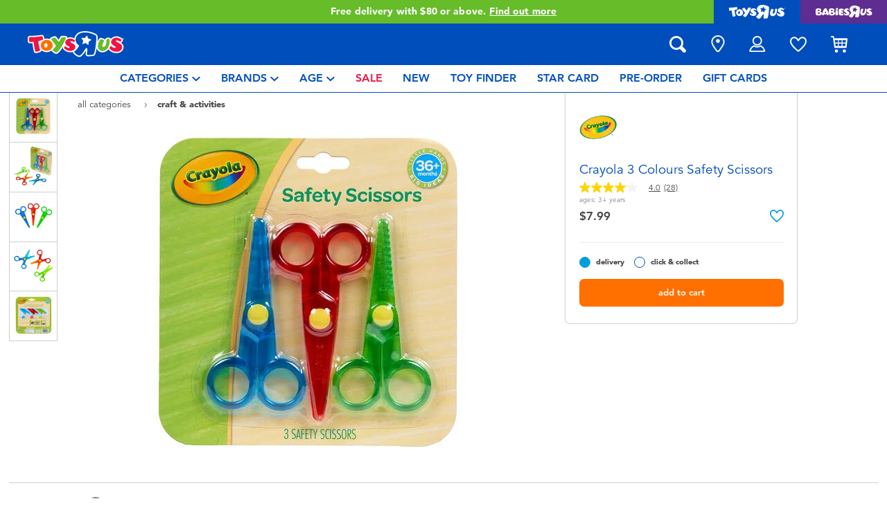

--- FILE ---
content_type: text/html;charset=UTF-8
request_url: https://www.toysrus.com.sg/crayola-3-colours-safety-scissors-1021709.html?isSessionRedirect=true
body_size: 28930
content:
    









<!DOCTYPE html>
<html lang="en">
<head>
<!--[if gt IE 9]><!-->
<script>
    function isIE() {
        var ua = window.navigator.userAgent;
        var msie = ua.indexOf('MSIE '); // IE 10 or older
        var trident = ua.indexOf('Trident/'); //IE 11

        return (msie > 0 || trident > 0);
    }

    (function(){
        if (isIE()) {
            var script = document.createElement('script');
            script.src = '/on/demandware.static/Sites-ToysRUs_SG-Site/-/en_SG/v1768661934909/js/picturefill.js';
            document.head.appendChild(script);
        }
    })();
</script>


    
        <script defer type="text/javascript" src="/on/demandware.static/Sites-ToysRUs_SG-Site/-/en_SG/v1768661934909/js/polyfill.js"></script>
    

    
        <script defer type="text/javascript" src="/on/demandware.static/Sites-ToysRUs_SG-Site/-/en_SG/v1768661934909/js/svg-sprite.js"></script>
    

    
        <script defer type="text/javascript" src="/on/demandware.static/Sites-ToysRUs_SG-Site/-/en_SG/v1768661934909/js/main.js"></script>
    

    
        <script defer type="text/javascript" src="/on/demandware.static/Sites-ToysRUs_SG-Site/-/en_SG/v1768661934909/js/productDetail.js"></script>
    

    
        <script defer type="text/javascript" src="https://maps.googleapis.com/maps/api/js?key=AIzaSyAXpneXeuIMYMalnsMgWk8kBXZm2_higy8&amp;callback=Function.prototype&amp;libraries=places"></script>
    


<!--<![endif]-->
<meta charset="UTF-8"/>
<meta http-equiv="x-ua-compatible" content="ie=edge"/>
<meta name="viewport" content="width=device-width, initial-scale=1, maximum-scale=1.0, user-scalable=0"/>








<title>
    Crayola 3 Colours Safety Scissors | Toys”R”Us – Singapore
</title>
<meta name="description" content="Play with Crayola 3 Colours Safety Scissors and thousands more at toys in-store and online at Toys&rdquo;R&rdquo;Us &ndash; Singapore&rsquo;s Largest Range Of Toys!"/>
<meta name="keywords" content="Toys&quot;R&quot;Us"/>



    
        <meta property="og:url" content="https://www.toysrus.com.sg/crayola-3-colours-safety-scissors-1021709.html?isSessionRedirect=true">
    


<!--Hreflangs -->


    
        <link rel="alternate" hreflang="en-sg" href="https://www.toysrus.com.sg/crayola-3-colours-safety-scissors-1021709.html?isSessionRedirect=true" />
    





<meta property="og:title" content="Crayola 3 Colours Safety Scissors | Toys&rdquo;R&rdquo;Us &ndash; Singapore" />
<meta name="og:description" content="Play with Crayola 3 Colours Safety Scissors and thousands more at toys in-store and online at Toys&rdquo;R&rdquo;Us &ndash; Singapore&rsquo;s Largest Range Of Toys!"/>

    <meta property="og:image" content="https://www.toysrus.com.sg/dw/image/v2/BDGJ_PRD/on/demandware.static/-/Sites-master-catalog-toysrus/default/dw29827038/e/c/7/0/ec7096c6a28364e1d62a8deea5b9d585be6587e3_903224_i1.jpg?sw=500&amp;sh=500&amp;q=75">


<meta property="fb:app_id" content="480533426490252" />
<meta property="og:type" content="website" />



    
        
            <meta property="og:locale" content="en_SG" />
        
    












    <link  href="/on/demandware.static/Sites-ToysRUs_SG-Site/-/default/dw4c8af05d/images/favicon/favicon-tru-16.png" rel="icon" type="image/png" sizes="16x16" />
    <link  href="/on/demandware.static/Sites-ToysRUs_SG-Site/-/default/dwb6aeaade/images/favicon/favicon-tru-32.png" rel="icon" type="image/png" sizes="32x32" />
    <link  href="/on/demandware.static/Sites-ToysRUs_SG-Site/-/default/dw5d9afa62/images/favicon/favicon-tru-96.png" rel="icon" type="image/png" sizes="96x96" />
    <link  href="/on/demandware.static/Sites-ToysRUs_SG-Site/-/default/dw4cab4111/images/favicon/favicon-tru-128.png" rel="icon" type="image/png" sizes="128x128" />
    <link  href="/on/demandware.static/Sites-ToysRUs_SG-Site/-/default/dwa76f8566/images/favicon/favicon-tru-196.png" rel="icon" type="image/png" sizes="196x196" />
    <link href="/on/demandware.static/Sites-ToysRUs_SG-Site/-/default/dw908e5efa/images/favicon/favicon-tru.ico" rel="shortcut icon" />
    <link rel="stylesheet" href="/on/demandware.static/Sites-ToysRUs_SG-Site/-/en_SG/v1768661934909/css/tru_global.css" />



<link rel="preload" href="/on/demandware.static/Sites-ToysRUs_SG-Site/-/en_SG/v1768661934909/fonts/Avenir-Book.woff2" as="font" type="font/woff2" crossorigin="">
<link rel="preload" href="/on/demandware.static/Sites-ToysRUs_SG-Site/-/en_SG/v1768661934909/fonts/Avenir-Roman.woff2" as="font" type="font/woff2" crossorigin="">
<link rel="preload" href="/on/demandware.static/Sites-ToysRUs_SG-Site/-/en_SG/v1768661934909/fonts/Avenir-Medium.woff2" as="font" type="font/woff2" crossorigin="">
<link rel="preload" href="/on/demandware.static/Sites-ToysRUs_SG-Site/-/en_SG/v1768661934909/fonts/Avenir-Heavy.woff2" as="font" type="font/woff2" crossorigin="">
<link rel="preload" href="/on/demandware.static/Sites-ToysRUs_SG-Site/-/en_SG/v1768661934909/fonts/Avenir-Black.woff2" as="font" type="font/woff2" crossorigin="">
<link rel="preload" href="/on/demandware.static/Sites-ToysRUs_SG-Site/-/en_SG/v1768661934909/fonts/Avenir-Light.woff2" as="font" type="font/woff2" crossorigin="">

<link rel="stylesheet" href="/on/demandware.static/Sites-ToysRUs_SG-Site/-/en_SG/v1768661934909/css/basis/fonts.css" />


    <link rel="stylesheet" href="/on/demandware.static/Sites-ToysRUs_SG-Site/-/en_SG/v1768661934909/css/tru_productDetail.css" />






<!-- Start of Zendesk Widget script -->
<script>window.zESettings = {"webWidget":{"color":{"theme":"#009ddb","launcherText":"#fff"},"offset":{"horizontal":"0","vertical":"70px","mobile":{"horizontal":"-10px","vertical":"0px"}},"launcher":{"label":{"*":"help"}}}};</script>
<script id="ze-snippet" src="https://static.zdassets.com/ekr/snippet.js?key=2c3a22d1-ff9a-4edb-b70c-0ef5b6cc45d7"></script>
<!--End of Zendesk Widget script--><script>(function() {
var globalParams = {"staticURL":"/on/demandware.static/Sites-ToysRUs_SG-Site/-/en_SG/v1768661934909/","currentBrand":"tru","countryCode":"SG","instoreShippingType":"click_and_collect","deliveryShippingType":"delivery","isClickAndCollectEnabled":true,"cookiesConfig":{"COOKIE_MAX_AGE_DAYS":30,"COUNTRY_COOKIE_NAME":"country","SHIPPING_TYPE_COOKIE_NAME":"shippingType","SELECTED_STORE_COOKIE_NAME":"selectedStore"}};
window.globalParams = 'globalParams' in window ? Object.assign(window.globalParams, globalParams) : globalParams;
})();</script><script>(function() {
var globalParams = {"currencyCode":"SGD"};
window.globalParams = 'globalParams' in window ? Object.assign(window.globalParams, globalParams) : globalParams;
})();</script><!-- Google Tag Manager --><script>(function(w,d,s,l,i){w[l]=w[l]||[];w[l].push({'gtm.start':new Date().getTime(),event:'gtm.js'});var f=d.getElementsByTagName(s)[0],j=d.createElement(s),dl=l!='dataLayer'?'&l='+l:'';j.async=true;j.src='https://www.googletagmanager.com/gtm.js?id='+i+dl;f.parentNode.insertBefore(j,f);}) (window, document, 'script', 'dataLayer', 'GTM-MQBQRWB');</script><!-- End Google Tag Manager --><!-- Start of Google recaptcha script -->
<script>window.recaptchaEnabled=true;</script>
<script>window.recaptchaSiteKey="6Lds0bkUAAAAAAa1I5LrccGhLSXR2cxC4yUzIFmQ";</script>
<script src="https://www.google.com/recaptcha/api.js?key=6Lds0bkUAAAAAAa1I5LrccGhLSXR2cxC4yUzIFmQ"></script>
<!--End of Google recaptcha script -->


    <script async type="text/javascript" src="//apps.bazaarvoice.com/deployments/toysrus-asia/main_site/production/en_SG/bv.js"></script>




    <script>var CRL8_SITENAME = 'toysrussg-i47bvm';!function(){var e=window.crl8=window.crl8||{},n=!1,i=[];e.ready=function(e){n?e():i.push(e)},e.pixel=e.pixel||function(){e.pixel.q.push(arguments)},e.pixel.q=e.pixel.q||[];var t=window.document,o=t.createElement("script"),c=e.debug||-1!==t.location.search.indexOf("crl8-debug=true")?"js":"min.js";o.async=!0,o.src=t.location.protocol+"//edge.curalate.com/sites/"+CRL8_SITENAME+"/site/latest/site."+c,o.onload=function(){n=!0,i.forEach(function(e){e()})};var r=t.getElementsByTagName("script")[0];r.parentNode.insertBefore(o,r.nextSibling)}();</script>



<link rel="canonical" href="https://www.toysrus.com.sg/crayola-3-colours-safety-scissors-1021709.html"/>

<script type="text/javascript">//<!--
/* <![CDATA[ (head-active_data.js) */
var dw = (window.dw || {});
dw.ac = {
    _analytics: null,
    _events: [],
    _category: "",
    _searchData: "",
    _anact: "",
    _anact_nohit_tag: "",
    _analytics_enabled: "true",
    _timeZone: "Asia/Singapore",
    _capture: function(configs) {
        if (Object.prototype.toString.call(configs) === "[object Array]") {
            configs.forEach(captureObject);
            return;
        }
        dw.ac._events.push(configs);
    },
	capture: function() { 
		dw.ac._capture(arguments);
		// send to CQ as well:
		if (window.CQuotient) {
			window.CQuotient.trackEventsFromAC(arguments);
		}
	},
    EV_PRD_SEARCHHIT: "searchhit",
    EV_PRD_DETAIL: "detail",
    EV_PRD_RECOMMENDATION: "recommendation",
    EV_PRD_SETPRODUCT: "setproduct",
    applyContext: function(context) {
        if (typeof context === "object" && context.hasOwnProperty("category")) {
        	dw.ac._category = context.category;
        }
        if (typeof context === "object" && context.hasOwnProperty("searchData")) {
        	dw.ac._searchData = context.searchData;
        }
    },
    setDWAnalytics: function(analytics) {
        dw.ac._analytics = analytics;
    },
    eventsIsEmpty: function() {
        return 0 == dw.ac._events.length;
    }
};
/* ]]> */
// -->
</script>
<script type="text/javascript">//<!--
/* <![CDATA[ (head-cquotient.js) */
var CQuotient = window.CQuotient = {};
CQuotient.clientId = 'bdgj-ToysRUs_SG';
CQuotient.realm = 'BDGJ';
CQuotient.siteId = 'ToysRUs_SG';
CQuotient.instanceType = 'prd';
CQuotient.locale = 'en_SG';
CQuotient.fbPixelId = '__UNKNOWN__';
CQuotient.activities = [];
CQuotient.cqcid='';
CQuotient.cquid='';
CQuotient.cqeid='';
CQuotient.cqlid='';
CQuotient.apiHost='api.cquotient.com';
/* Turn this on to test against Staging Einstein */
/* CQuotient.useTest= true; */
CQuotient.useTest = ('true' === 'false');
CQuotient.initFromCookies = function () {
	var ca = document.cookie.split(';');
	for(var i=0;i < ca.length;i++) {
	  var c = ca[i];
	  while (c.charAt(0)==' ') c = c.substring(1,c.length);
	  if (c.indexOf('cqcid=') == 0) {
		CQuotient.cqcid=c.substring('cqcid='.length,c.length);
	  } else if (c.indexOf('cquid=') == 0) {
		  var value = c.substring('cquid='.length,c.length);
		  if (value) {
		  	var split_value = value.split("|", 3);
		  	if (split_value.length > 0) {
			  CQuotient.cquid=split_value[0];
		  	}
		  	if (split_value.length > 1) {
			  CQuotient.cqeid=split_value[1];
		  	}
		  	if (split_value.length > 2) {
			  CQuotient.cqlid=split_value[2];
		  	}
		  }
	  }
	}
}
CQuotient.getCQCookieId = function () {
	if(window.CQuotient.cqcid == '')
		window.CQuotient.initFromCookies();
	return window.CQuotient.cqcid;
};
CQuotient.getCQUserId = function () {
	if(window.CQuotient.cquid == '')
		window.CQuotient.initFromCookies();
	return window.CQuotient.cquid;
};
CQuotient.getCQHashedEmail = function () {
	if(window.CQuotient.cqeid == '')
		window.CQuotient.initFromCookies();
	return window.CQuotient.cqeid;
};
CQuotient.getCQHashedLogin = function () {
	if(window.CQuotient.cqlid == '')
		window.CQuotient.initFromCookies();
	return window.CQuotient.cqlid;
};
CQuotient.trackEventsFromAC = function (/* Object or Array */ events) {
try {
	if (Object.prototype.toString.call(events) === "[object Array]") {
		events.forEach(_trackASingleCQEvent);
	} else {
		CQuotient._trackASingleCQEvent(events);
	}
} catch(err) {}
};
CQuotient._trackASingleCQEvent = function ( /* Object */ event) {
	if (event && event.id) {
		if (event.type === dw.ac.EV_PRD_DETAIL) {
			CQuotient.trackViewProduct( {id:'', alt_id: event.id, type: 'raw_sku'} );
		} // not handling the other dw.ac.* events currently
	}
};
CQuotient.trackViewProduct = function(/* Object */ cqParamData){
	var cq_params = {};
	cq_params.cookieId = CQuotient.getCQCookieId();
	cq_params.userId = CQuotient.getCQUserId();
	cq_params.emailId = CQuotient.getCQHashedEmail();
	cq_params.loginId = CQuotient.getCQHashedLogin();
	cq_params.product = cqParamData.product;
	cq_params.realm = cqParamData.realm;
	cq_params.siteId = cqParamData.siteId;
	cq_params.instanceType = cqParamData.instanceType;
	cq_params.locale = CQuotient.locale;
	
	if(CQuotient.sendActivity) {
		CQuotient.sendActivity(CQuotient.clientId, 'viewProduct', cq_params);
	} else {
		CQuotient.activities.push({activityType: 'viewProduct', parameters: cq_params});
	}
};
/* ]]> */
// -->
</script>
<!-- Demandware Apple Pay -->

<style type="text/css">ISAPPLEPAY{display:inline}.dw-apple-pay-button,.dw-apple-pay-button:hover,.dw-apple-pay-button:active{background-color:black;background-image:-webkit-named-image(apple-pay-logo-white);background-position:50% 50%;background-repeat:no-repeat;background-size:75% 60%;border-radius:5px;border:1px solid black;box-sizing:border-box;margin:5px auto;min-height:30px;min-width:100px;padding:0}
.dw-apple-pay-button:after{content:'Apple Pay';visibility:hidden}.dw-apple-pay-button.dw-apple-pay-logo-white{background-color:white;border-color:white;background-image:-webkit-named-image(apple-pay-logo-black);color:black}.dw-apple-pay-button.dw-apple-pay-logo-white.dw-apple-pay-border{border-color:black}</style>
<!-- Facebook Pixel Code -->
<script>
!function(f,b,e,v,n,t,s){if(f.fbq)return;n=f.fbq=function(){n.callMethod?
n.callMethod.apply(n,arguments):n.queue.push(arguments)};if(!f._fbq)f._fbq=n;
n.push=n;n.loaded=!0;n.version='2.0';n.agent='pldemandware';n.queue=[];t=b.createElement(e);t.async=!0;
t.src=v;s=b.getElementsByTagName(e)[0];s.parentNode.insertBefore(t,s)}(window,
document,'script','https://connect.facebook.net/en_US/fbevents.js');

fbq('init', '263366568167359');
fbq('track', "PageView");</script>
<noscript><img height="1" width="1" alt="" style="display:none"
src="https://www.facebook.com/tr?id=263366568167359&ev=PageView&noscript=1"
/></noscript>
<!-- End Facebook Pixel Code -->

   <script type="application/ld+json">
        {"@context":"http://schema.org/","@type":"Product","name":"Crayola 3 Colours Safety Scissors","description":"Includes 3 Kids’ Safety Scissors for “ouch-free” paper cutting<br />\n\n3 different cut styles for a variety of toddler art projects: straight, wavy, and zigzag.<br />\n\nSafe for preschoolers, these plastic blade and round tip scissors are perfect for toddler arts and crafts.<br />\n\nAges: 36 months & up<br />","mpn":"903224","sku":"903224","image":["https://www.toysrus.com.sg/dw/image/v2/BDGJ_PRD/on/demandware.static/-/Sites-master-catalog-toysrus/default/dw29827038/e/c/7/0/ec7096c6a28364e1d62a8deea5b9d585be6587e3_903224_i1.jpg?sw=500&sh=500&q=75","https://www.toysrus.com.sg/dw/image/v2/BDGJ_PRD/on/demandware.static/-/Sites-master-catalog-toysrus/default/dwd011845f/0/9/6/8/0968efa20afd32718023ef1fdafb652b1b0f37cb_903224_i2.jpg?sw=500&sh=500&q=75","https://www.toysrus.com.sg/dw/image/v2/BDGJ_PRD/on/demandware.static/-/Sites-master-catalog-toysrus/default/dwd26c10db/e/b/c/7/ebc79e73a803cb119168f4c431a8e524aad335f8_903224_i3.jpg?sw=500&sh=500&q=75","https://www.toysrus.com.sg/dw/image/v2/BDGJ_PRD/on/demandware.static/-/Sites-master-catalog-toysrus/default/dwee8321a6/4/a/9/b/4a9bb9cda58ba497de1d75db9a86b974a79469ba_903224_i4.jpg?sw=500&sh=500&q=75","https://www.toysrus.com.sg/dw/image/v2/BDGJ_PRD/on/demandware.static/-/Sites-master-catalog-toysrus/default/dw829999b2/f/a/5/4/fa54f193f564eb1f93e5f36628d01536d0be6fb8_903224_i5.jpg?sw=500&sh=500&q=75"],"offers":{"url":"https://www.toysrus.com.sg/crayola-3-colours-safety-scissors-1021709.html","@type":"Offer","priceCurrency":"SGD","price":"7.99","availability":"http://schema.org/InStock"},"@id":"https://www.toysrus.com.sg/crayola-3-colours-safety-scissors-1021709.html","brand":{"@type":"Brand","name":"Crayola"}}
    </script>


</head>
<body>
<!-- Google Tag Manager (noscript) --><noscript><iframe src="https://www.googletagmanager.com/ns.html?id=GTM-MQBQRWB" height="0" width="0" style="display:none;visibility:hidden"></iframe></noscript><!-- End Google Tag Manager (noscript) -->




<input type="hidden" name="token-url" value="/on/demandware.store/Sites-ToysRUs_SG-Site/en_SG/CSRF-Generate"/>
<div class="header-banner">
    <div class="flex-grow-1">
        
	 


	
    
    <div class="swiper-outer-wrapper" style="background-color: #66bc29">
        <div class="swiper-container" data-bootstrap='{"carousel": {
&quot;autoplay&quot;: true, &quot;pauseOnMouseEnter&quot;: true, &quot;autoHeight&quot;: true, &quot;direction&quot;: &quot;vertical&quot;
}}'>
            <div class="swiper-wrapper">
                
                    <div class="swiper-slide">
<div>Free delivery with $80 or above.<a href="https://www.toysrus.com.sg/shipping-delivery.html"><span class="link">Find out more</span>
</a></div></div>

<div class="swiper-slide">
<div>Buy online & collect in store with Click & Collect.<a href="https://www.toysrus.com.sg/Click+%26+Collect.html"><span class="link">Learn More</span></a></div></div>
                
            </div>
            <div class="swiper-button-next d-none">
                <svg class="icon">
                    <use xmlns:xlink="http://www.w3.org/1999/xlink" xlink:href="#chevron"></use>
                </svg>
            </div>
            <div class="swiper-button-prev d-none">
                <svg class="icon">
                    <use xmlns:xlink="http://www.w3.org/1999/xlink" xlink:href="#chevron"></use>
                </svg>
            </div>
        </div>
    </div>

 
	
    </div>
    
<div class="brand-switcher hidden-sm-down">
<a href="/switch-brand?brand=tru" class="switch-tru -switch">
<img data-src="/on/demandware.static/Sites-ToysRUs_SG-Site/-/default/dw3e9fa154/images/logo/tru-white.svg" class="switch-tru-image lazyload" alt="ToysRus" width="82" height="21"/>
</a>
<a href="/switch-brand?brand=bru" class="switch-bru -switch">
<img data-src="/on/demandware.static/Sites-ToysRUs_SG-Site/-/default/dwfddaac62/images/logo/bru-white.svg" class="switch-bru-image lazyload" alt="BabiesRus" width="82" height="21"/>
</a>
</div>

</div>


<header class="header-block-wrapper tru-brand">
    <div class="header-block row no-gutters align-items-center">
        <div class="col col-md-auto align-self-center text-center">
            <a class="logo-link" href="/" title="Toys&quot;R&quot;Us Home">
    <img class="logo" src="/on/demandware.static/Sites-ToysRUs_SG-Site/-/default/dw88cb0c23/images/logo/tru.svg" alt="Toys&quot;R&quot;Us" width="139" height="40"/>
</a>

        </div>
        <div class="col-auto _fill d-md-none">
            <div class="brand-switcher -mobile">
                <a href="/switch-brand?brand=bru" class="switch-bru -switch">
                    <img data-src="/on/demandware.static/Sites-ToysRUs_SG-Site/-/default/dwe478aa0f/images/logo/bru-purple.svg" class="switch-bru-image lazyload" alt="BabiesRus" width="110" height="23"/>
                </a>
            </div>
        </div>
        <div class="col-auto _fill ml-md-auto header-utilities">
            
<ul class="nav">
    <li class="nav-item search-block">
        <button class="nav-button js-search-toggle d-md-none">
            <svg class="icon -search">
                <use xlink:href="#search"></use>
            </svg>
        </button>
        <form
    class="search-form"
    role="search"
    action="/search"
    method="get" name="simpleSearch"
    data-bootstrap='{"headerSearch": {}}'
>

    <div class="input-container">
        <span class="nav-button js-search-toggle">
            <svg class="icon -search d-none d-md-block">
                <use xlink:href="#search"></use>
            </svg>

            <svg class="icon -chevron-left d-md-none">
                <use xlink:href="#chevron-left"></use>
            </svg>
        </span>
        <input type="search"
            name="q"
            class="form-control input"
            placeholder="what are you looking for?"
            aria-label="what are you looking for?"
            data-search-input
            autocomplete="off">
        <div class="suggestions-wrapper" data-url="/on/demandware.store/Sites-ToysRUs_SG-Site/en_SG/SearchServices-GetSuggestions?q="></div>
        <div class="suggestions-container">
            



<div class="top-suggestions-container noresult">
    
	 


	

<div class="html-slot-wrapper">


    
    <div class="html-slot-container">
        
            <a href="https://www.toysrus.com.sg/video-games-and-entertainment/nintendo-switch/" class="btn btn-suggestion">
                    <span class="cat-label">nintendo switch</span>
                </a>
                <a href="https://www.toysrus.com.sg/tamagotchi/" class="btn btn-suggestion">
                    <span class="cat-label">tamagotchi</span>
                </a>
                <a href="https://www.toysrus.com.sg/lego/" class="btn btn-suggestion">
                    <span class="cat-label">LEGO</span>
                </a>
                <a href="https://www.toysrus.com.sg/whats-on/toy-sale/" class="btn btn-suggestion">
                    <span class="cat-label">sale</span>
                </a>
                <a href="https://www.toysrus.com.sg/whats-on/r-exclusive/" class="btn btn-suggestion">
                    <span class="cat-label">exclusive</span>
                </a>
        
    </div>

</div>


 
	
</div>

<div class="now-trending-container noresult">
    
	 


	



<div class="html-slot-wrapper">


    
    

    <p class="now-trending-title">now trending</p>

    <div data-bootstrap='{"gtm": { "type": "impressions", "checkMetadata": true, "options": { "list": "Three Trending Products" } }}' data-list="Three Trending Products">
        


    <!-- CQuotient Activity Tracking (viewReco-cquotient.js) -->
<script type="text/javascript">//<!--
/* <![CDATA[ */
(function(){
try {
	if(window.CQuotient) {
		var cq_params = {};
		cq_params.cookieId = window.CQuotient.getCQCookieId();
		cq_params.userId = window.CQuotient.getCQUserId();
		cq_params.emailId = CQuotient.getCQHashedEmail();
		cq_params.loginId = CQuotient.getCQHashedLogin();
		cq_params.accumulate = true;
		cq_params.products = [{
			id: '10094389',
			sku: '',
			type: '',
			alt_id: ''
		}];
		cq_params.recommenderName = '__UNDEFINED__';
		cq_params.realm = "BDGJ";
		cq_params.siteId = "ToysRUs_SG";
		cq_params.instanceType = "prd";
		cq_params.locale = window.CQuotient.locale;
		cq_params.slotId = '';
		cq_params.slotConfigId = '';
		cq_params.slotConfigTemplate = '';
		if(window.CQuotient.sendActivity)
			window.CQuotient.sendActivity( CQuotient.clientId, 'viewReco', cq_params );
		else
			window.CQuotient.activities.push( {activityType: 'viewReco', parameters: cq_params} );
	}
} catch(err) {}
})();
/* ]]> */
// -->
</script>
<!-- Facebook Activity Tracking (viewContent-facebook.js) -->
<script type="text/javascript">//<!--
/* <![CDATA[ */
(function(){
try {
	fbq&&fbq('track', 'ViewContent', {
        content_ids: ['10094389'],
        content_type: 'product'
    });
} catch(e) {}
})();
/* ]]> */
// -->
</script>
            		<script type="text/javascript">//<!--
/* <![CDATA[ (viewProduct-active_data.js) */
dw.ac._capture({id: "10094389", type: "recommendation"});
/* ]]> */
// -->
</script>
        <div class="column">
            

    



<!-- dwMarker="product" dwContentID="85d99d1b8886ecbb5280b501a5" -->
<div class="product-tile product"
    data-pid="10094389"
    data-metadata='{"id":"75480","name":"Tamagotchi Paradise Pink Land","price":"79.99","sku":"10094389","brand":"tamagotchi","name_local":"Tamagotchi Paradise Pink Land","category":"blind_bag_mini_dolls_collectibles","akeneo_categoryNumber":["29"],"akeneo_catAndSubCatNumber":"2942","akeneo_ageRangeYears":"5_7yrs,8_11yrs","akeneo_ageRangeMonths":"","quantity":1}'
>
    <div class="product-wrapper d-flex align-items-center">
        <a href="/tamagotchi-paradise-pink-land-10094389.html" class="product-image" data-gtm-product-link>
            <img class="tile-image card-image lazyload"
                data-parent-fit="contain" data-parent-container=".card-image-container" data-src="https://www.toysrus.com.sg/dw/image/v2/BDGJ_PRD/on/demandware.static/-/Sites-master-catalog-toysrus/default/dw242e4cbc/c/5/8/7/c587650d973236060d10117d201198e26b97cf37_1.jpg?sw=394&amp;sh=394&amp;q=75"
                
                alt="Tamagotchi Paradise Pink Land" title="Tamagotchi Paradise Pink Land" itemprop="image" />
        </a>
        <a class="card-link -plain" href="/tamagotchi-paradise-pink-land-10094389.html" itemprop="url" data-gtm-product-link>
            <span itemprop="name">Tamagotchi Paradise Pink Land</span>
        </a>
    </div>
</div>
<!-- END_dwmarker -->




        </div>
    

    <!-- CQuotient Activity Tracking (viewReco-cquotient.js) -->
<script type="text/javascript">//<!--
/* <![CDATA[ */
(function(){
try {
	if(window.CQuotient) {
		var cq_params = {};
		cq_params.cookieId = window.CQuotient.getCQCookieId();
		cq_params.userId = window.CQuotient.getCQUserId();
		cq_params.emailId = CQuotient.getCQHashedEmail();
		cq_params.loginId = CQuotient.getCQHashedLogin();
		cq_params.accumulate = true;
		cq_params.products = [{
			id: '10094390',
			sku: '',
			type: '',
			alt_id: ''
		}];
		cq_params.recommenderName = '__UNDEFINED__';
		cq_params.realm = "BDGJ";
		cq_params.siteId = "ToysRUs_SG";
		cq_params.instanceType = "prd";
		cq_params.locale = window.CQuotient.locale;
		cq_params.slotId = '';
		cq_params.slotConfigId = '';
		cq_params.slotConfigTemplate = '';
		if(window.CQuotient.sendActivity)
			window.CQuotient.sendActivity( CQuotient.clientId, 'viewReco', cq_params );
		else
			window.CQuotient.activities.push( {activityType: 'viewReco', parameters: cq_params} );
	}
} catch(err) {}
})();
/* ]]> */
// -->
</script>
<!-- Facebook Activity Tracking (viewContent-facebook.js) -->
<script type="text/javascript">//<!--
/* <![CDATA[ */
(function(){
try {
	fbq&&fbq('track', 'ViewContent', {
        content_ids: ['10094390'],
        content_type: 'product'
    });
} catch(e) {}
})();
/* ]]> */
// -->
</script>
            		<script type="text/javascript">//<!--
/* <![CDATA[ (viewProduct-active_data.js) */
dw.ac._capture({id: "10094390", type: "recommendation"});
/* ]]> */
// -->
</script>
        <div class="column">
            

    



<!-- dwMarker="product" dwContentID="8b26e7eb409397716648017f17" -->
<div class="product-tile product"
    data-pid="10094390"
    data-metadata='{"id":"75488","name":"Tamagotchi Paradise Blue Water","price":"79.99","sku":"10094390","brand":"tamagotchi","name_local":"Tamagotchi Paradise Blue Water","category":"blind_bag_mini_dolls_collectibles","akeneo_categoryNumber":["29"],"akeneo_catAndSubCatNumber":"2942","akeneo_ageRangeYears":"5_7yrs,8_11yrs","akeneo_ageRangeMonths":"","quantity":1}'
>
    <div class="product-wrapper d-flex align-items-center">
        <a href="/tamagotchi-paradise-blue-water-10094390.html" class="product-image" data-gtm-product-link>
            <img class="tile-image card-image lazyload"
                data-parent-fit="contain" data-parent-container=".card-image-container" data-src="https://www.toysrus.com.sg/dw/image/v2/BDGJ_PRD/on/demandware.static/-/Sites-master-catalog-toysrus/default/dw9db359d6/6/d/e/0/6de04b0dfe4b038f5c942fc029fc11784f66f27a_1.jpg?sw=394&amp;sh=394&amp;q=75"
                
                alt="Tamagotchi Paradise Blue Water" title="Tamagotchi Paradise Blue Water" itemprop="image" />
        </a>
        <a class="card-link -plain" href="/tamagotchi-paradise-blue-water-10094390.html" itemprop="url" data-gtm-product-link>
            <span itemprop="name">Tamagotchi Paradise Blue Water</span>
        </a>
    </div>
</div>
<!-- END_dwmarker -->




        </div>
    

    <!-- CQuotient Activity Tracking (viewReco-cquotient.js) -->
<script type="text/javascript">//<!--
/* <![CDATA[ */
(function(){
try {
	if(window.CQuotient) {
		var cq_params = {};
		cq_params.cookieId = window.CQuotient.getCQCookieId();
		cq_params.userId = window.CQuotient.getCQUserId();
		cq_params.emailId = CQuotient.getCQHashedEmail();
		cq_params.loginId = CQuotient.getCQHashedLogin();
		cq_params.accumulate = true;
		cq_params.products = [{
			id: '10082092',
			sku: '',
			type: '',
			alt_id: ''
		}];
		cq_params.recommenderName = '__UNDEFINED__';
		cq_params.realm = "BDGJ";
		cq_params.siteId = "ToysRUs_SG";
		cq_params.instanceType = "prd";
		cq_params.locale = window.CQuotient.locale;
		cq_params.slotId = '';
		cq_params.slotConfigId = '';
		cq_params.slotConfigTemplate = '';
		if(window.CQuotient.sendActivity)
			window.CQuotient.sendActivity( CQuotient.clientId, 'viewReco', cq_params );
		else
			window.CQuotient.activities.push( {activityType: 'viewReco', parameters: cq_params} );
	}
} catch(err) {}
})();
/* ]]> */
// -->
</script>
<!-- Facebook Activity Tracking (viewContent-facebook.js) -->
<script type="text/javascript">//<!--
/* <![CDATA[ */
(function(){
try {
	fbq&&fbq('track', 'ViewContent', {
        content_ids: ['10082092'],
        content_type: 'product'
    });
} catch(e) {}
})();
/* ]]> */
// -->
</script>
            		<script type="text/javascript">//<!--
/* <![CDATA[ (viewProduct-active_data.js) */
dw.ac._capture({id: "10082092", type: "recommendation"});
/* ]]> */
// -->
</script>
        <div class="column">
            

    



<!-- dwMarker="product" dwContentID="38c7471e0f23f9b918797022a4" -->
<div class="product-tile product"
    data-pid="10082092"
    data-metadata='{"id":"32260","name":"Fuggler Lord Of The Rings 9\" Plush - Assorted","price":"28.99","sku":"10082092","brand":"fuggler","name_local":"Fuggler Lord Of The Rings 9\" Plush - Assorted","category":"lifestyle_products","akeneo_categoryNumber":["75"],"akeneo_catAndSubCatNumber":"9502","akeneo_ageRangeYears":"3_4yrs,5_7yrs","akeneo_ageRangeMonths":"","quantity":1}'
>
    <div class="product-wrapper d-flex align-items-center">
        <a href="/fuggler-lord-of-the-rings-9-plush---assorted-10082092.html" class="product-image" data-gtm-product-link>
            <img class="tile-image card-image lazyload"
                data-parent-fit="contain" data-parent-container=".card-image-container" data-src="https://www.toysrus.com.sg/dw/image/v2/BDGJ_PRD/on/demandware.static/-/Sites-master-catalog-toysrus/default/dwe00f3d53/8/4/c/8/84c81a70e4400b5076dcb384c90d6278b0994eb8_15715_tb.jpg?sw=394&amp;sh=394&amp;q=75"
                
                alt="Fuggler Lord Of The Rings 9&quot; Plush - Assorted" title="Fuggler Lord Of The Rings 9&quot; Plush - Assorted" itemprop="image" />
        </a>
        <a class="card-link -plain" href="/fuggler-lord-of-the-rings-9-plush---assorted-10082092.html" itemprop="url" data-gtm-product-link>
            <span itemprop="name">Fuggler Lord Of The Rings 9&quot; Plush - Assorted</span>
        </a>
    </div>
</div>
<!-- END_dwmarker -->




        </div>
    


    </div>

</div>


 
	
</div>

<div class="trending-brands-container">
    
	 


	




<div class="brands-wrapper d-flex align-items-center justify-content-around">
    
        
            
                <div class="category-box column">
                    <a class="category-link" href="/tamagotchi/">
                        <img class="lazyload" data-src="https://www.toysrus.com.sg/dw/image/v2/BDGJ_PRD/on/demandware.static/-/Sites-storefront-catalog-toysrus-sg/default/dw70654c3a/2/3/e/7/23e759b61ba934b9ac7b46ee71cec607af20ef92_tamagotchilogo.png?q=75&amp;sw=60" alt="Tamagotchi" />
                    </a>
                </div>
            
        
    
        
            
                <div class="category-box column">
                    <a class="category-link" href="/fuggler/">
                        <img class="lazyload" data-src="https://www.toysrus.com.sg/dw/image/v2/BDGJ_PRD/on/demandware.static/-/Sites-storefront-catalog-toysrus-sg/default/dwfbd5e596/c/f/6/a/cf6a7caea4e88020ecd7d317b355b94e66024bd7_fuggler_logo.png?q=75&amp;sw=60" alt="Fuggler" />
                    </a>
                </div>
            
        
    
        
            
                <div class="category-box column">
                    <a class="category-link" href="/lego/">
                        <img class="lazyload" data-src="https://www.toysrus.com.sg/dw/image/v2/BDGJ_PRD/on/demandware.static/-/Sites-storefront-catalog-toysrus-sg/default/dw3a0f45d0/6/9/5/7/6957365fd06de0da313b28d433e8c00d09bec704_lego_343x343_color.png?q=75&amp;sw=60" alt="LEGO" />
                    </a>
                </div>
            
        
    
        
            
                <div class="category-box column">
                    <a class="category-link" href="/nerf/">
                        <img class="lazyload" data-src="https://www.toysrus.com.sg/dw/image/v2/BDGJ_PRD/on/demandware.static/-/Sites-storefront-catalog-toysrus-sg/default/dw7e47edde/9/e/5/e/9e5e8bcfcd6cee795a540228cafc6abf092eaea0_nerf_logo_343x343.png?q=75&amp;sw=60" alt="NERF" />
                    </a>
                </div>
            
        
    
</div>


 
	
</div>

<div class="trending-categories-container">
    
	 


	




<div class="brands-wrapper d-flex align-items-center justify-content-around">
    
        
            
                <div class="category-round column">
                    <a class="category-link" href="/action-figures-and-hero-play/">
                        <span class="image-circle d-flex align-items-center justify-content-around">
                            <img class="category-thumbnail lazyload" data-src="https://www.toysrus.com.sg/dw/image/v2/BDGJ_PRD/on/demandware.static/-/Sites-storefront-catalog-toysrus-sg/default/dwebf80b75/categories/action_figures_hero_play/action-figure-hero-play-iron-man-circle-2.jpg?q=75&amp;sw=60" alt="Action Figures &amp; Hero Play" />
                        </span>
                    </a>
                </div>
            
        
    
        
            
                <div class="category-round column">
                    <a class="category-link" href="/bikes-scooters-and-ride-ons/">
                        <span class="image-circle d-flex align-items-center justify-content-around">
                            <img class="category-thumbnail lazyload" data-src="https://www.toysrus.com.sg/dw/image/v2/BDGJ_PRD/on/demandware.static/-/Sites-storefront-catalog-toysrus-sg/default/dwbf9e54ff/categories/bikes_scooters_ride_ons/12in-bikes-circle.jpg?q=75&amp;sw=60" alt="Bikes, Scooters &amp; Ride-ons" />
                        </span>
                    </a>
                </div>
            
        
    
        
            
                <div class="category-round column">
                    <a class="category-link" href="/building-blocks-and-lego/">
                        <span class="image-circle d-flex align-items-center justify-content-around">
                            <img class="category-thumbnail lazyload" data-src="https://www.toysrus.com.sg/dw/image/v2/BDGJ_PRD/on/demandware.static/-/Sites-storefront-catalog-toysrus-sg/default/dwf2b149a6/categories/building_blocks_lego/building-blocks-&amp;-lego.jpg?q=75&amp;sw=60" alt="Building Blocks &amp; LEGO" />
                        </span>
                    </a>
                </div>
            
        
    
        
            
                <div class="category-round column">
                    <a class="category-link" href="/cars-trucks-trains-and-rc/">
                        <span class="image-circle d-flex align-items-center justify-content-around">
                            <img class="category-thumbnail lazyload" data-src="https://www.toysrus.com.sg/dw/image/v2/BDGJ_PRD/on/demandware.static/-/Sites-storefront-catalog-toysrus-sg/default/dw7b54e318/categories/cars_trucks_trains_rc/cars-vehicles-circle.jpg?q=75&amp;sw=60" alt="Cars, Trucks, Trains &amp; RC" />
                        </span>
                    </a>
                </div>
            
        
    
</div>


 
	
</div>

            <div class="search-form-suggestions -no-input" data-url="/on/demandware.store/Sites-ToysRUs_SG-Site/en_SG/SearchServices-GetSuggestions?cgid=getPopularSearches"></div>
            <div class="bar-code-container">
                <button type="button" class="button -barcode" data-toggle="modal"  data-barcode-button data-library-url="/on/demandware.static/Sites-ToysRUs_SG-Site/-/en_SG/v1768661934909/js/barcode-scanner.js">
                    <svg class="icon">
                        <use xlink:href="#bar-code"></use>
                    </svg>
                    Scan Barcode
                </button>
            </div>
        </div>
    </div>
    <input type="hidden" value="en_SG" name="lang">
    <input type="hidden" data-cgid-input name="cgid">
</form>
<!-- Barcode modal -->
<div class="modal fade" tabindex="-1" role="dialog" aria-labelledby="barcode-modal-label" aria-hidden="true" data-barcode-modal>
    <div class="modal-dialog modal-dialog-centered" role="document">
        <div class="modal-content">
            <div class="modal-header">
                <h2 class="modal-title" id="barcode-modal-label">Scan a Barcode</h2>
                <button type="button" class="close" data-dismiss="modal" aria-label="Close">
                    <svg class="icon">
                        <use xlink:href="#cross"></use>
                    </svg>
                </button>
            </div>
            <div class="modal-body">
                <div class="barcode-canvas" data-barcode-canvas
                    data-endpoint="/on/demandware.store/Sites-ToysRUs_SG-Site/en_SG/Search-FindBarcode"
                    data-resources='{
                        "preDetectMessage"    : "Barcode has not detected",
                        "barcodeFounded"      : "Product has been found. Redirecting...",
                        "detectMessage"       : "Detecting...",
                        "notFound"            : "Sorry, this barcode is not found in the site",
                        "notSupported"        : "Barcode Reader is not supported on this device",
                        "initializeStreaming" : "Loading...",
                        "cameraNotAllowed"    : "Please allow our site to use your camera for scan barcode. After providing access open Barcode Reader again."
                        }'
                >                </div>
                <div class="barcode-message" data-barcode-result></div>
            </div>
        </div>
    </div>
</div>



    </li>
    
        
            
<li class="nav-item "
    
    
>
    <a class="nav-button" href="/stores">
        
            <svg class="icon -location">
                <use xlink:href="#location-marker"></use>
            </svg>
        
        
        
            <span class="label d-none">find a store</span>
        
    </a>
</li>

        
    
    

<li class="nav-item -dropdown ">
    <button class="nav-button dropdown-toggle" data-toggle="dropdown" aria-expanded="true">
        <svg class="icon -account">
            <use xmlns:xlink="http://www.w3.org/1999/xlink" xlink:href="#user-account"></use>
        </svg>
        <span class="label text-lowercase d-none">My account</span>
    </button>
    <ul class="dropdown-menu -navigation -hide-border-top-radius">
        
            <li class="item">
                <a class="label" href="https://www.toysrus.com.sg/login">
                    <svg class="icon">
                        <use xmlns:xlink="http://www.w3.org/1999/xlink" xlink:href="#icon-signin"></use>
                    </svg>
                    <span class="label">Sign in</span>
                </a>
            </li>
            <li class="item">
                <a class="label" href="https://www.toysrus.com.sg/login?action=register">
                    <svg class="icon">
                        <use xmlns:xlink="http://www.w3.org/1999/xlink" xlink:href="#icon-plus-circle"></use>
                    </svg>
                    <span class="label">Register</span>
                </a>
            </li>
        
        <li class="item">
            <a class="label" href="https://www.toysrus.com.sg/account">
                <svg class="icon">
                    <use xmlns:xlink="http://www.w3.org/1999/xlink" xlink:href="#icon-user-circle"></use>
                </svg>
                <span class="label">My account</span>
            </a>
        </li>
        <li class="item">
            <a class="label" href="https://www.toysrus.com.sg/orders">
                <svg class="icon">
                    <use xmlns:xlink="http://www.w3.org/1999/xlink" xlink:href="#icon-orders"></use>
                </svg>
                <span class="label">My orders</span>
            </a>
        </li>
        <li class="item">
            <a class="label" href="/starcard">
                <svg class="icon">
                    <use xmlns:xlink="http://www.w3.org/1999/xlink" xlink:href="#icon-starcard"></use>
                </svg>
                <span class="label">Star card</span>
            </a>
        </li>
        <li class="item">
            <a class="label" href="/gift-cards">
                <svg class="icon">
                    <use xmlns:xlink="http://www.w3.org/1999/xlink" xlink:href="#icon-gift-card"></use>
                </svg>
                <span class="label">Gift card</span>
            </a>
        </li>
        
    </ul>
</li>

    <li class="nav-item wishlist-block ">
    <a class="nav-button" data-wishlist-header-icon href="/wishlist">
        <span class="area">
            <span class="box" data-non-active-icon>
                <svg class="icon -wishlist">
                    <use xlink:href="#wishlist-nofill"></use>
                </svg>
            </span>
            <span class="box -active d-none" data-active-icon>
                <svg class="icon -wishlist">
                    <use xlink:href="#wishlist-icon-header"></use>
                </svg>
            </span>
            <span class="label d-none">wish list</span>
        </span>
    </a>
</li>

    <li class="nav-item minicart "
    data-minicart
    data-action-url="/on/demandware.store/Sites-ToysRUs_SG-Site/en_SG/Cart-MiniCartShow"
    data-disabled
>
    <a class="nav-button dropdown-toggle"
        data-offcanvas-toggler="minicart"
        href="https://www.toysrus.com.sg/cart"
        title="View Cart"
    >
        <span class="position-relative">
            <span class="minicart-quantity" data-minicart-quantity></span>
            <svg class="icon -cart _popinter-events-none">
                <use xlink:href="#cart"></use>
            </svg>
            <span class="label d-none">cart</span>
        </span>
    </a>

    <div id="minicart"
        class="mini-cart-wrapper minicart-offcanvas offcanvas -right"
        data-minicart-offcanvas
        data-minicart-wrapper
        data-bootstrap='{
            "offcanvas": { "media": "(min-width: 1024px)", "mediaReverse": true }
            }'
    >
        <button class="btn btn-secondary d-lg-none close-minicart action" data-offcanvas-toggler="minicart">
            <svg class="icon">
                <use xlink:href="#cross"></use>
            </svg>
        </button>
        <div class="wrapper">
            <div class="header">
                <div class="row align-items-center _fill">
                    <div class="col">
                        <span class="title">My shopping cart</span>
                    </div>
                </div>
            </div>
            

            <div class="area" data-minicart-area></div>
        </div>
    </div>
    <div class="modal fade remove-product-modal" id="removeProductModal" tabindex="-1" role="dialog" aria-labelledby="removeProductLineItemModal">
    <div class="modal-dialog" role="document">
        <div class="modal-content">
            <div class="modal-header delete-confirmation-header">
                <h2 class="modal-title" id="removeProductLineItemModal">Remove Product?</h2>
                <button type="button" class="close" data-dismiss="modal" aria-label="Close">
                    <svg class="icon">
                        <use xlink:href="#cross"></use>
                    </svg>
                </button>
            </div>
            <div class="modal-body delete-confirmation-body">
                <p>Are you sure you want to remove the following product from the cart?</p>
                <strong class="product-to-remove"></strong>
            </div>
            <div class="modal-footer">
                <button type="button" class="btn btn-outline-primary" data-dismiss="modal">Cancel</button>
                <button type="button" class="btn btn-primary cart-delete-confirmation-btn"
                    data-dismiss="modal"
                >
                    Yes
                </button>
            </div>
        </div>
    </div>
</div>

</li>

</ul>

        </div>
    </div>

    <div class="main-menu">
        


    





<nav class="navbar navbar-expand bg-light justify-content-center"  aria-label="Main menu">
    <ul class="navbar-nav js-navbar-scroller" role="menu">
        
            <li class="nav-item dropdown" role="menuitem">
                <a
                    href="/toysrus/?viewAllCategories=true"
                    class="nav-link dropdown-toggle"
                    data-toggle="dropdown"
                    aria-expanded="false"
                >
                    <span class="label">Categories</span>
                    <svg class="icon">
                        <use xmlns:xlink="http://www.w3.org/1999/xlink" xlink:href="#chevron"></use>
                    </svg>
                </a>

                <div class="dropdown-menu" role="menu">
                    
	 


	


<ul class="list">




<li class="nav-item" role="menuitem">
<a class="dropdown-link d-md-block" id="action_figures_hero_play" href="/action-figures-and-hero-play/">
<span class="image-circle">
<img class="lazyload" data-src="https://www.toysrus.com.sg/dw/image/v2/BDGJ_PRD/on/demandware.static/-/Sites-storefront-catalog-toysrus-sg/default/dwebf80b75/categories/action_figures_hero_play/action-figure-hero-play-iron-man-circle-2.jpg?q=75&amp;sw=100" alt="Action Figures &amp; Hero Play"/>
</span>
<span class="label">Action Figures &amp; Hero Play</span>
</a>
</li>





<li class="nav-item" role="menuitem">
<a class="dropdown-link d-md-block" id="bikes_scooters_ride_ons" href="/bikes-scooters-and-ride-ons/">
<span class="image-circle">
<img class="lazyload" data-src="https://www.toysrus.com.sg/dw/image/v2/BDGJ_PRD/on/demandware.static/-/Sites-storefront-catalog-toysrus-sg/default/dwbf9e54ff/categories/bikes_scooters_ride_ons/12in-bikes-circle.jpg?q=75&amp;sw=100" alt="Bikes, Scooters &amp; Ride-ons"/>
</span>
<span class="label">Bikes, Scooters &amp; Ride-ons</span>
</a>
</li>





<li class="nav-item" role="menuitem">
<a class="dropdown-link d-md-block" id="building_blocks_lego" href="/building-blocks-and-lego/">
<span class="image-circle">
<img class="lazyload" data-src="https://www.toysrus.com.sg/dw/image/v2/BDGJ_PRD/on/demandware.static/-/Sites-storefront-catalog-toysrus-sg/default/dwf2b149a6/categories/building_blocks_lego/building-blocks-&amp;-lego.jpg?q=75&amp;sw=100" alt="Building Blocks &amp; LEGO"/>
</span>
<span class="label">Building Blocks &amp; LEGO</span>
</a>
</li>





<li class="nav-item" role="menuitem">
<a class="dropdown-link d-md-block" id="cars_trucks_trains_rc" href="/cars-trucks-trains-and-rc/">
<span class="image-circle">
<img class="lazyload" data-src="https://www.toysrus.com.sg/dw/image/v2/BDGJ_PRD/on/demandware.static/-/Sites-storefront-catalog-toysrus-sg/default/dw7b54e318/categories/cars_trucks_trains_rc/cars-vehicles-circle.jpg?q=75&amp;sw=100" alt="Cars, Trucks, Trains &amp; RC"/>
</span>
<span class="label">Cars, Trucks, Trains &amp; RC</span>
</a>
</li>





<li class="nav-item" role="menuitem">
<a class="dropdown-link d-md-block" id="craft_activities" href="/craft-and-activities/">
<span class="image-circle">
<img class="lazyload" data-src="https://www.toysrus.com.sg/dw/image/v2/BDGJ_PRD/on/demandware.static/-/Sites-storefront-catalog-toysrus-sg/default/dw1f26dbcb/categories/craft_activities/craft-activities.jpg?q=75&amp;sw=100" alt="Craft &amp; Activities"/>
</span>
<span class="label">Craft &amp; Activities</span>
</a>
</li>





<li class="nav-item" role="menuitem">
<a class="dropdown-link d-md-block" id="dolls_collectibles" href="/dolls-and-collectibles/">
<span class="image-circle">
<img class="lazyload" data-src="https://www.toysrus.com.sg/dw/image/v2/BDGJ_PRD/on/demandware.static/-/Sites-storefront-catalog-toysrus-sg/default/dw83a7ee4b/categories/dolls_collectibles/dolls-&amp;-collectibles.jpg?q=75&amp;sw=100" alt="Dolls &amp; Collectibles"/>
</span>
<span class="label">Dolls &amp; Collectibles</span>
</a>
</li>





<li class="nav-item" role="menuitem">
<a class="dropdown-link d-md-block" id="electronics" href="/electronics/">
<span class="image-circle">
<img class="lazyload" data-src="https://www.toysrus.com.sg/dw/image/v2/BDGJ_PRD/on/demandware.static/-/Sites-storefront-catalog-toysrus-sg/default/dwf60987cc/categories/electronics/electronics_thumbnail.jpg?q=75&amp;sw=100" alt="Electronics"/>
</span>
<span class="label">Electronics</span>
</a>
</li>





<li class="nav-item" role="menuitem">
<a class="dropdown-link d-md-block" id="games_puzzles" href="/games-and-puzzles/">
<span class="image-circle">
<img class="lazyload" data-src="https://www.toysrus.com.sg/dw/image/v2/BDGJ_PRD/on/demandware.static/-/Sites-storefront-catalog-toysrus-sg/default/dw55e31c40/categories/games_puzzles/games_and_puzzle_thumbnail.jpg?q=75&amp;sw=100" alt="Games &amp; Puzzles"/>
</span>
<span class="label">Games &amp; Puzzles</span>
</a>
</li>





<li class="nav-item" role="menuitem">
<a class="dropdown-link d-md-block" id="learning_toys" href="/learning-toys/">
<span class="image-circle">
<img class="lazyload" data-src="https://www.toysrus.com.sg/dw/image/v2/BDGJ_PRD/on/demandware.static/-/Sites-storefront-catalog-toysrus-sg/default/dwee578944/categories/learning_toys/learning_toys_thumbnail.jpg?q=75&amp;sw=100" alt="Learning Toys"/>
</span>
<span class="label">Learning Toys</span>
</a>
</li>





<li class="nav-item" role="menuitem">
<a class="dropdown-link d-md-block" id="outdoor_sports" href="/outdoor-and-sports/">
<span class="image-circle">
<img class="lazyload" data-src="https://www.toysrus.com.sg/dw/image/v2/BDGJ_PRD/on/demandware.static/-/Sites-storefront-catalog-toysrus-sg/default/dwa6c69e01/categories/outdoor_sports/outdoor_sport_thumbnail.jpg?q=75&amp;sw=100" alt="Outdoor &amp; Sports"/>
</span>
<span class="label">Outdoor &amp; Sports</span>
</a>
</li>





<li class="nav-item" role="menuitem">
<a class="dropdown-link d-md-block" id="party" href="/party/">
<span class="image-circle">
<img class="lazyload" data-src="https://www.toysrus.com.sg/dw/image/v2/BDGJ_PRD/on/demandware.static/-/Sites-storefront-catalog-toysrus-sg/default/dwdb63abbf/categories/party/party.jpg?q=75&amp;sw=100" alt="Party"/>
</span>
<span class="label">Party</span>
</a>
</li>





<li class="nav-item" role="menuitem">
<a class="dropdown-link d-md-block" id="pretend_play_costumes" href="/role-play-and-costumes/">
<span class="image-circle">
<img class="lazyload" data-src="https://www.toysrus.com.sg/dw/image/v2/BDGJ_PRD/on/demandware.static/-/Sites-storefront-catalog-toysrus-sg/default/dw0c2640f1/categories/pretend_play_costumes/pretend_play_thumbnail.jpg?q=75&amp;sw=100" alt="Role Play &amp; Costumes"/>
</span>
<span class="label">Role Play &amp; Costumes</span>
</a>
</li>





<li class="nav-item" role="menuitem">
<a class="dropdown-link d-md-block" id="soft_toys" href="/soft-toys/">
<span class="image-circle">
<img class="lazyload" data-src="https://www.toysrus.com.sg/dw/image/v2/BDGJ_PRD/on/demandware.static/-/Sites-storefront-catalog-toysrus-sg/default/dwb1b3c4c4/categories/soft_toys/soft_toys_thumbnail.jpg?q=75&amp;sw=100" alt="Soft Toys"/>
</span>
<span class="label">Soft Toys</span>
</a>
</li>





<li class="nav-item" role="menuitem">
<a class="dropdown-link d-md-block" id="summer_" href="/summer/">
<span class="image-circle">
<img class="lazyload" data-src="https://www.toysrus.com.sg/dw/image/v2/BDGJ_PRD/on/demandware.static/-/Sites-storefront-catalog-toysrus-sg/default/dw9134ff2c/categories/summer_/summer_thumbnail_updated.jpg?q=75&amp;sw=100" alt="Summer"/>
</span>
<span class="label">Summer</span>
</a>
</li>





<li class="nav-item" role="menuitem">
<a class="dropdown-link d-md-block" id="toddler_and_baby_toys" href="/toddler-and-baby-toys/">
<span class="image-circle">
<img class="lazyload" data-src="https://www.toysrus.com.sg/dw/image/v2/BDGJ_PRD/on/demandware.static/-/Sites-storefront-catalog-toysrus-sg/default/dw92fd667a/categories/toddler_and_baby_toys/toddler_baby_toys_thumbnail.jpg?q=75&amp;sw=100" alt="Toddler &amp; Baby Toys"/>
</span>
<span class="label">Toddler &amp; Baby Toys</span>
</a>
</li>





<li class="nav-item" role="menuitem">
<a class="dropdown-link d-md-block" id="batt" href="/batteries-1/">
<span class="image-circle">
<img class="lazyload" data-src="https://www.toysrus.com.sg/dw/image/v2/BDGJ_PRD/on/demandware.static/-/Sites-storefront-catalog-toysrus-sg/default/dw5b4afa0c/categories/batteries/batteries_thumbnail.jpg?q=75&amp;sw=100" alt="Batteries"/>
</span>
<span class="label">Batteries</span>
</a>
</li>





<li class="nav-item" role="menuitem">
<a class="dropdown-link d-md-block" id="nintendo_switch" href="/video-games-and-entertainment/nintendo-switch/">
<span class="image-circle">
<img class="lazyload" data-src="https://www.toysrus.com.sg/dw/image/v2/BDGJ_PRD/on/demandware.static/-/Sites-storefront-catalog-toysrus-sg/default/dw3cf98961/categories/video_games_entertainment/nintendo_switch_thumbnail.jpg?q=75&amp;sw=100" alt="Nintendo Switch"/>
</span>
<span class="label">Nintendo Switch</span>
</a>
</li>





<li class="nav-item" role="menuitem">
<a class="dropdown-link d-md-block" id="blind_box" href="/blind-box/">
<span class="image-circle">
<img class="lazyload" data-src="https://www.toysrus.com.sg/dw/image/v2/BDGJ_PRD/on/demandware.static/-/Sites-storefront-catalog-toysrus-sg/default/dwb16df942/categories/blindbox_thumbnail.png?q=75&amp;sw=100" alt="Blind Box"/>
</span>
<span class="label">Blind Box</span>
</a>
</li>





<li class="nav-item" role="menuitem">
<a class="dropdown-link d-md-block" id="collectible_characters" href="/collectible-characters/">
<span class="image-circle">
<img class="lazyload" data-src="https://www.toysrus.com.sg/dw/image/v2/BDGJ_PRD/on/demandware.static/-/Sites-storefront-catalog-toysrus-sg/default/dwb11db992/categories/collectible_characters_thumbnail.png?q=75&amp;sw=100" alt="Collectible Characters"/>
</span>
<span class="label">Collectible Characters</span>
</a>
</li>





<li class="nav-item" role="menuitem">
<a class="dropdown-link d-md-block" id="lifestyle_products" href="/lifestyle-products-/">
<span class="image-circle">
<img class="lazyload" data-src="https://www.toysrus.com.sg/dw/image/v2/BDGJ_PRD/on/demandware.static/-/Sites-storefront-catalog-toysrus-sg/default/dw29180616/categories/lifestyle_thumbnail.png?q=75&amp;sw=100" alt="Lifestyle Products "/>
</span>
<span class="label">Lifestyle Products </span>
</a>
</li>




</ul>
 
	
                </div>
            </li>
        

        <li class="nav-item dropdown" role="menuitem">
            <a href="/brands/" data-toggle="dropdown" aria-expanded="false" class="nav-link dropdown-toggle">
                <span class="label">brands</span>
                <svg class="icon">
                    <use xmlns:xlink="http://www.w3.org/1999/xlink" xlink:href="#chevron"></use>
                </svg>
            </a>
            <div class="dropdown-menu" role="menu">
                <div class="main-menu-brands">
                    


                    
	 


	

<h1 class="section-name">
shop popular brands
</h1>



<div class="cards-wrapper">
    
    
        
        
            <div class="brand-card">
                <a href="/nintendo-switch-2/">
                    <img class="logo lazyload" data-src="https://www.toysrus.com.sg/dw/image/v2/BDGJ_PRD/on/demandware.static/-/Sites-storefront-catalog-toysrus-sg/default/dw2096b5b1/e/e/f/3/eef3fb5e65349a75bb11519d139266719288cc67_Nintendo_Switch_2_logo.jpg?q=75&amp;sw=120" alt="Nintendo Switch 2" />
                </a>
            </div>
            
        
        
    
        
        
        
    
        
        
            <div class="brand-card">
                <a href="/minecraft/">
                    <img class="logo lazyload" data-src="https://www.toysrus.com.sg/dw/image/v2/BDGJ_PRD/on/demandware.static/-/Sites-storefront-catalog-toysrus-sg/default/dw73e2c231/5/0/d/1/50d10f24e62b904bd2fe87769d176e066aac01f5_Minecraft_color_logo_343x343.png?q=75&amp;sw=120" alt="Minecraft" />
                </a>
            </div>
            
        
        
    
        
        
            <div class="brand-card">
                <a href="/barbie/">
                    <img class="logo lazyload" data-src="https://www.toysrus.com.sg/dw/image/v2/BDGJ_PRD/on/demandware.static/-/Sites-storefront-catalog-toysrus-sg/default/dw9ea3e5e5/0/3/2/a/032aa1da5be928251f20d94191d635792cb33f0e_Barbie_color_logo_343x343.png?q=75&amp;sw=120" alt="Barbie" />
                </a>
            </div>
            
        
        
    
        
        
            <div class="brand-card">
                <a href="/lego/">
                    <img class="logo lazyload" data-src="https://www.toysrus.com.sg/dw/image/v2/BDGJ_PRD/on/demandware.static/-/Sites-storefront-catalog-toysrus-sg/default/dw3a0f45d0/6/9/5/7/6957365fd06de0da313b28d433e8c00d09bec704_lego_343x343_color.png?q=75&amp;sw=120" alt="LEGO" />
                </a>
            </div>
            
        
        
    
        
        
            <div class="brand-card">
                <a href="/nerf/">
                    <img class="logo lazyload" data-src="https://www.toysrus.com.sg/dw/image/v2/BDGJ_PRD/on/demandware.static/-/Sites-storefront-catalog-toysrus-sg/default/dw7e47edde/9/e/5/e/9e5e8bcfcd6cee795a540228cafc6abf092eaea0_nerf_logo_343x343.png?q=75&amp;sw=120" alt="NERF" />
                </a>
            </div>
            
        
        
    
        
        
            <div class="brand-card">
                <a href="/hot-wheels/">
                    <img class="logo lazyload" data-src="https://www.toysrus.com.sg/dw/image/v2/BDGJ_PRD/on/demandware.static/-/Sites-storefront-catalog-toysrus-sg/default/dw66eaa604/f/f/0/8/ff08aa7b7f89066e3fa7af61d06ae4953af8335c_hot_wheels_color_logo_343x343.png?q=75&amp;sw=120" alt="Hot Wheels" />
                </a>
            </div>
            
        
        
    
        
        
            <div class="brand-card">
                <a href="/mgas-miniverse/">
                    <img class="logo lazyload" data-src="https://www.toysrus.com.sg/dw/image/v2/BDGJ_PRD/on/demandware.static/-/Sites-storefront-catalog-toysrus-sg/default/dw2cd82ce3/a/b/1/b/ab1bd6b1c15699e43b92ca1f714b778f4cc4a2b4_miniverse_logo.png?q=75&amp;sw=120" alt="Mga's Miniverse" />
                </a>
            </div>
            
        
        
    
        
        
            <div class="brand-card">
                <a href="/sylvanian-families/">
                    <img class="logo lazyload" data-src="https://www.toysrus.com.sg/dw/image/v2/BDGJ_PRD/on/demandware.static/-/Sites-storefront-catalog-toysrus-sg/default/dw48447464/e/8/d/0/e8d04d200886e1e2d7559104b7426e9a38832452_sylvanian_color_logo_343x343.png?q=75&amp;sw=120" alt="Sylvanian Families" />
                </a>
            </div>
            
        
        
    
        
        
            <div class="brand-card">
                <a href="/rainbocorns/">
                    <img class="logo lazyload" data-src="https://www.toysrus.com.sg/dw/image/v2/BDGJ_PRD/on/demandware.static/-/Sites-storefront-catalog-toysrus-sg/default/dw61b6e331/1/b/9/d/1b9d54bc8363ed1f2c0f7c2f84f4fbe1b5d94a3d_Rainbocorns_color_logo_343x343_updated.png?q=75&amp;sw=120" alt="Rainbocorns" />
                </a>
            </div>
            
        
        
    
        
        
            <div class="brand-card">
                <a href="/globber/">
                    <img class="logo lazyload" data-src="https://www.toysrus.com.sg/dw/image/v2/BDGJ_PRD/on/demandware.static/-/Sites-storefront-catalog-toysrus-sg/default/dw11a5ce54/8/c/b/d/8cbd4195f6e78aad97472f4e121b22407ff57cf8_Globber_color_logo_343x343.png?q=75&amp;sw=120" alt="Globber" />
                </a>
            </div>
            
        
        
    
        
        
            <div class="brand-card">
                <a href="/playpop/">
                    <img class="logo lazyload" data-src="https://www.toysrus.com.sg/dw/image/v2/BDGJ_PRD/on/demandware.static/-/Sites-storefront-catalog-toysrus-sg/default/dwfc650409/1/0/6/5/1065b6e0ccc0d46e930cbfa9fd748de617b51fcc_playpop_newlogo.png?q=75&amp;sw=120" alt="playpop" />
                </a>
            </div>
            
        
        
    
        
        
            <div class="brand-card">
                <a href="/pokemon/">
                    <img class="logo lazyload" data-src="https://www.toysrus.com.sg/dw/image/v2/BDGJ_PRD/on/demandware.static/-/Sites-storefront-catalog-toysrus-sg/default/dw545c24f3/3/f/3/a/3f3acc9ff55da2abfe86bd41af062dc1e010ea0f_pokemon_color_logo_343x343.png?q=75&amp;sw=120" alt="Pokemon" />
                </a>
            </div>
            
        
        
            
</div>


 
	

                    <div class="brand-filter">
    <a class="btn btn-outline-secondary action -wide -active"
        href="/brands/"
    >
        popular brands
    </a>
    
        <a class="btn btn-outline-secondary action "
            href="/brands/?range=number"
        >
            0 - 9
        </a>
    
        <a class="btn btn-outline-secondary action "
            href="/brands/?range=ac"
        >
            A - C
        </a>
    
        <a class="btn btn-outline-secondary action "
            href="/brands/?range=df"
        >
            D - F
        </a>
    
        <a class="btn btn-outline-secondary action "
            href="/brands/?range=gi"
        >
            G - I
        </a>
    
        <a class="btn btn-outline-secondary action "
            href="/brands/?range=jl"
        >
            J - L
        </a>
    
        <a class="btn btn-outline-secondary action "
            href="/brands/?range=mo"
        >
            M - O
        </a>
    
        <a class="btn btn-outline-secondary action "
            href="/brands/?range=ps"
        >
            P - S
        </a>
    
        <a class="btn btn-outline-secondary action "
            href="/brands/?range=tv"
        >
            T - V
        </a>
    
        <a class="btn btn-outline-secondary action "
            href="/brands/?range=wz"
        >
            W - Z
        </a>
    
</div>

                </div>
            </div>
        </li>

        
    <!-- dwMarker="content" dwContentID="2ad149120d183e274a5621a505" -->
    <li class="nav-item dropdown" role="menuitem"><a aria-expanded="false" class="nav-link dropdown-toggle" data-toggle="dropdown" href="https://www.toysrus.com.sg/search?cgid=age"><span class="label">age</span> <svg class="icon"> <use xlink:href="#chevron" xmlns:xlink="http://www.w3.org/1999/xlink"></use> </svg> </a>
	<div class="dropdown-menu" role="menu">
    <!-- dwMarker="content" dwContentID="c6e386487d8a7f99ffeada23cc" -->
    <ul data-age-dropdown class="list -age">
            <li class="nav-item" role="menuitem">
                <a class="dropdown-link" href="https://www.toysrus.com.sg/toysrus/0-2years/">
                    <span class="image-circle">
                        <img src="https://www.toysrus.com.sg/on/demandware.static/-/Library-Sites-ToysRUs_SG_BN/default/dwd2f54158/age-buttons/age-button-0-2.svg" alt="0~2 Years">
                    </span>
                    <span class="label">0~2 Years</span>
                </a>
            </li>
            <li class="nav-item" role="menuitem">
                <a class="dropdown-link" href="https://www.toysrus.com.sg/toysrus/3-4years/">
                    <span class="image-circle">
                        <img src="https://www.toysrus.com.sg/on/demandware.static/-/Library-Sites-ToysRUs_SG_BN/default/dwc4bb0853/age-buttons/age-button-3-4.svg" alt="3~4 Years">
                    </span>
                    <span class="label">3~4 Years</span>
                </a>
            </li>
            <li class="nav-item" role="menuitem">
                <a class="dropdown-link" href="https://www.toysrus.com.sg/toysrus/5-7years/">
                    <span class="image-circle">
                        <img src="https://www.toysrus.com.sg/on/demandware.static/-/Library-Sites-ToysRUs_SG_BN/default/dw06cef8d1/age-buttons/age-button-5-7.svg" alt="5~7 Years">
                    </span>
                    <span class="label">5~7 Years</span>
                </a>
            </li>
            <li class="nav-item" role="menuitem">
                <a class="dropdown-link" href="https://www.toysrus.com.sg/toysrus/8-11years/">
                    <span class="image-circle">
                        <img src="https://www.toysrus.com.sg/on/demandware.static/-/Library-Sites-ToysRUs_SG_BN/default/dwe79800dd/age-buttons/age-button-8-11.svg" alt="8~11 Years">
                    </span>
                    <span class="label">8~11 Years</span>
                </a>
            </li>
            <li class="nav-item" role="menuitem">
                <a class="dropdown-link" href="https://www.toysrus.com.sg/toysrus/12-14years/">
                    <span class="image-circle">
                        <img src="https://www.toysrus.com.sg/on/demandware.static/-/Library-Sites-ToysRUs_SG_BN/default/dw83691e4a/age-buttons/age-button-12-14.svg" alt="12~14 Years">
                    </span>
                    <span class="label">12~14 Years</span>
                </a>
            </li>
            <li class="nav-item" role="menuitem">
                <a class="dropdown-link" href="https://www.toysrus.com.sg/toysrus/14plus/">
                    <span class="image-circle">
                        <img src="https://www.toysrus.com.sg/on/demandware.static/-/Library-Sites-ToysRUs_SG_BN/default/dwba8373b5/age-buttons/age-button-14-plus.svg" alt="14plus">
                    </span>
                    <span class="label">14+</span>
                </a>
            </li>
        </ul>
    <!-- End content-asset -->


</div>
	</li>
	<li class="nav-item -sale" role="menuitem"><a class="nav-link" href="https://www.toysrus.com.sg/whats-on/toy-sale/"><span class="label">sale</span> </a></li>
	<li class="nav-item" role="menuitem"><a class="nav-link" href="https://www.toysrus.com.sg/whats-on/new-arrivals-1/"><span class="label">new</span> </a></li>
	<li class="nav-item" role="menuitem"><a class="nav-link" href="https://www.toysrus.com.sg/toy-finder"><span class="label">toy finder</span> </a></li>
	<li class="nav-item" role="menuitem"><a class="nav-link" href="https://www.toysrus.com.sg/starcard"><span class="label">star card</span></a></li>
        <li class="nav-item" role="menuitem"><a class="nav-link" href="https://www.toysrus.com.sg/whats-on/new-arrivals/pre-order/"><span class="label">pre-order</span></a></li>
<li class="nav-item" role="menuitem">
    <a class="nav-link" href="https://www.toysrus.com.sg/gift-cards">
        <span class="label">gift cards</span>
    </a>
</li>
    <!-- End content-asset -->





    </ul>

    <div class="navbar-buttons">
        <button class="btn btn-primary -left js-left-navigator">
            <svg class="icon">
                <use xmlns:xlink="http://www.w3.org/1999/xlink" xlink:href="#chevron-left" fill="white"></use>
            </svg>
        </button>

        <button class="btn btn-primary -right js-right-navigator">
            <svg class="icon">
                <use xmlns:xlink="http://www.w3.org/1999/xlink" xlink:href="#chevron-right" fill="white"></use>
            </svg>
        </button>
    </div>
</nav>

    </div>
</header>

<div class="page-wrapper">
<div class="floating-section">
<button class="btn btn-secondary scroll-to-top" data-bootstrap='{ "scrollToTop" : {} }'>
<svg class="icon">
<use xlink:href="#chevron"></use>
</svg>
</button>
</div>
<div class="page" data-action="Product-Show" data-querystring="isSessionRedirect=true&amp;pid=1021709">


    
    
    
    

    

    
        
    

    <!-- CQuotient Activity Tracking (viewProduct-cquotient.js) -->
<script type="text/javascript">//<!--
/* <![CDATA[ */
(function(){
	try {
		if(window.CQuotient) {
			var cq_params = {};
			cq_params.product = {
					id: '1021709',
					sku: '',
					type: '',
					alt_id: ''
				};
			cq_params.realm = "BDGJ";
			cq_params.siteId = "ToysRUs_SG";
			cq_params.instanceType = "prd";
			window.CQuotient.trackViewProduct(cq_params);
		}
	} catch(err) {}
})();
/* ]]> */
// -->
</script>
<!-- Facebook Activity Tracking (viewContent-facebook.js) -->
<script type="text/javascript">//<!--
/* <![CDATA[ */
(function(){
try {
	fbq&&fbq('track', 'ViewContent', {
        content_ids: ['1021709'],
        content_type: 'product'
    });
} catch(e) {}
})();
/* ]]> */
// -->
</script>
            		<script type="text/javascript">//<!--
/* <![CDATA[ (viewProduct-active_data.js) */
dw.ac._capture({id: "1021709", type: "detail"});
/* ]]> */
// -->
</script>
        <div class="product-detail product-data product-wrapper page-inner "
            data-pid="1021709"
            data-metadata='{"id":"903224","name":"Crayola 3 Colours Safety Scissors","price":"7.99","sku":"1021709","brand":"crayola","name_local":"Crayola 3 Colours Safety Scissors","category":"craft_activities","akeneo_categoryNumber":["63"],"akeneo_catAndSubCatNumber":"6345","akeneo_ageRangeYears":"3_4yrs,5_7yrs","akeneo_ageRangeMonths":"","quantity":1}'
            data-product-detail-page
        >
            <!-- Product Top Info: Image Carousel, Breadcrumbs, Summary -->
            <div class="row no-gutters top-wrapper">
                <!-- Product Carousel Thumbnails -->
                
                    <div class="col-auto">
                        
    <div class="product-carousel -thumbnails " data-role="thumb-wrapper">
        <div class="swiper-outer-wrapper">
            <div class="swiper-container" data-role="thumb">
                <div class="swiper-wrapper">
                    
                        <div class='swiper-slide'>
                            <img src="https://www.toysrus.com.sg/dw/image/v2/BDGJ_PRD/on/demandware.static/-/Sites-master-catalog-toysrus/default/dw29827038/e/c/7/0/ec7096c6a28364e1d62a8deea5b9d585be6587e3_903224_i1.jpg?sw=202&amp;sh=202&amp;q=75" class="img" alt="Crayola 3 Colours Safety Scissors" itemprop="image" />
                        </div>
                    
                        <div class='swiper-slide'>
                            <img src="https://www.toysrus.com.sg/dw/image/v2/BDGJ_PRD/on/demandware.static/-/Sites-master-catalog-toysrus/default/dwd011845f/0/9/6/8/0968efa20afd32718023ef1fdafb652b1b0f37cb_903224_i2.jpg?sw=202&amp;sh=202&amp;q=75" class="img" alt="Crayola 3 Colours Safety Scissors" itemprop="image" />
                        </div>
                    
                        <div class='swiper-slide'>
                            <img src="https://www.toysrus.com.sg/dw/image/v2/BDGJ_PRD/on/demandware.static/-/Sites-master-catalog-toysrus/default/dwd26c10db/e/b/c/7/ebc79e73a803cb119168f4c431a8e524aad335f8_903224_i3.jpg?sw=202&amp;sh=202&amp;q=75" class="img" alt="Crayola 3 Colours Safety Scissors" itemprop="image" />
                        </div>
                    
                        <div class='swiper-slide'>
                            <img src="https://www.toysrus.com.sg/dw/image/v2/BDGJ_PRD/on/demandware.static/-/Sites-master-catalog-toysrus/default/dwee8321a6/4/a/9/b/4a9bb9cda58ba497de1d75db9a86b974a79469ba_903224_i4.jpg?sw=202&amp;sh=202&amp;q=75" class="img" alt="Crayola 3 Colours Safety Scissors" itemprop="image" />
                        </div>
                    
                        <div class='swiper-slide'>
                            <img src="https://www.toysrus.com.sg/dw/image/v2/BDGJ_PRD/on/demandware.static/-/Sites-master-catalog-toysrus/default/dw829999b2/f/a/5/4/fa54f193f564eb1f93e5f36628d01536d0be6fb8_903224_i5.jpg?sw=202&amp;sh=202&amp;q=75" class="img" alt="Crayola 3 Colours Safety Scissors" itemprop="image" />
                        </div>
                    
                </div>
            </div>
        </div>
        
    </div>


                    </div>
                

                <div class="col">
                    <div class="row no-gutters">
                        <!-- Product Breadcrumbs -->
                        <div class="col-12 breadcrumb-wrapper hidden-md-down">
                            <div class="row no-gutters">
                                <div class="col-lg max-width-column">
                                    

<ol class="breadcrumb hidden-sm-down">
    
        <li class="item hidden-sm-down">
            
                <a class="link" href="/toysrus/?viewAllCategories=true">
                    All Categories
                </a>
                <svg class="icon">
                    <use xlink:href="#chevron"></use>
                </svg>
            
        </li>
    
        <li class="item hidden-sm-down">
            
                
                    <a class="link current" href="/craft-and-activities/">
                        Craft &amp; Activities
                    </a>
                
            
        </li>
    
</ol>

                                </div>
                                <div class="col-lg-4"></div> <!-- Empty col to correct breadcrumb view -->
                            </div>
                        </div>

                        

                        <div class="col-lg gallery-carousel max-width-column ">
                            <!-- Product Carousel -->
                            
                                <div class="product-carousel">
    <div class="swiper-outer-wrapper">
        <div class="swiper-container" data-role="gallery" data-bootstrap='{"gallery": {&quot;main&quot;:{&quot;slidesPerView&quot;:1,&quot;spaceBetween&quot;:0,&quot;loop&quot;:false,&quot;loopedSlides&quot;:null,&quot;pagination&quot;:{&quot;el&quot;:&quot;.swiper-pagination&quot;,&quot;clickable&quot;:true},&quot;navigation&quot;:{&quot;nextEl&quot;:&quot;.swiper-product-next&quot;,&quot;prevEl&quot;:&quot;.swiper-product-prev&quot;}},&quot;thumbs&quot;:{&quot;spaceBetween&quot;:0,&quot;loop&quot;:false,&quot;loopedSlides&quot;:null,&quot;slidesPerView&quot;:5,&quot;slideToClickedSlide&quot;:true,&quot;watchSlidesVisibility&quot;:true,&quot;breakpointsInverse&quot;:true,&quot;direction&quot;:&quot;vertical&quot;,&quot;navigation&quot;:{&quot;nextEl&quot;:&quot;.swiper-product-next&quot;,&quot;prevEl&quot;:&quot;.swiper-product-prev&quot;}}}}'>
            <div class="swiper-wrapper" data-bootstrap='{"zoomEffect": {}}'>
                
                    
                    <div class="swiper-slide" data-role="zoom" data-image="https://www.toysrus.com.sg/dw/image/v2/BDGJ_PRD/on/demandware.static/-/Sites-master-catalog-toysrus/default/dw29827038/e/c/7/0/ec7096c6a28364e1d62a8deea5b9d585be6587e3_903224_i1.jpg?sw=900&amp;sh=900&amp;q=75">
                        <img src="https://www.toysrus.com.sg/dw/image/v2/BDGJ_PRD/on/demandware.static/-/Sites-master-catalog-toysrus/default/dw29827038/e/c/7/0/ec7096c6a28364e1d62a8deea5b9d585be6587e3_903224_i1.jpg?sw=500&amp;sh=500&amp;q=75" data-product-image class="img" alt="Crayola 3 Colours Safety Scissors" itemprop="image"/>
                        
                            

                        
                    </div>
                
                    
                    <div class="swiper-slide" data-role="zoom" data-image="https://www.toysrus.com.sg/dw/image/v2/BDGJ_PRD/on/demandware.static/-/Sites-master-catalog-toysrus/default/dwd011845f/0/9/6/8/0968efa20afd32718023ef1fdafb652b1b0f37cb_903224_i2.jpg?sw=900&amp;sh=900&amp;q=75">
                        <img src="https://www.toysrus.com.sg/dw/image/v2/BDGJ_PRD/on/demandware.static/-/Sites-master-catalog-toysrus/default/dwd011845f/0/9/6/8/0968efa20afd32718023ef1fdafb652b1b0f37cb_903224_i2.jpg?sw=500&amp;sh=500&amp;q=75" data-product-image class="img" alt="Crayola 3 Colours Safety Scissors" itemprop="image"/>
                        
                    </div>
                
                    
                    <div class="swiper-slide" data-role="zoom" data-image="https://www.toysrus.com.sg/dw/image/v2/BDGJ_PRD/on/demandware.static/-/Sites-master-catalog-toysrus/default/dwd26c10db/e/b/c/7/ebc79e73a803cb119168f4c431a8e524aad335f8_903224_i3.jpg?sw=900&amp;sh=900&amp;q=75">
                        <img src="https://www.toysrus.com.sg/dw/image/v2/BDGJ_PRD/on/demandware.static/-/Sites-master-catalog-toysrus/default/dwd26c10db/e/b/c/7/ebc79e73a803cb119168f4c431a8e524aad335f8_903224_i3.jpg?sw=500&amp;sh=500&amp;q=75" data-product-image class="img" alt="Crayola 3 Colours Safety Scissors" itemprop="image"/>
                        
                    </div>
                
                    
                    <div class="swiper-slide" data-role="zoom" data-image="https://www.toysrus.com.sg/dw/image/v2/BDGJ_PRD/on/demandware.static/-/Sites-master-catalog-toysrus/default/dwee8321a6/4/a/9/b/4a9bb9cda58ba497de1d75db9a86b974a79469ba_903224_i4.jpg?sw=900&amp;sh=900&amp;q=75">
                        <img src="https://www.toysrus.com.sg/dw/image/v2/BDGJ_PRD/on/demandware.static/-/Sites-master-catalog-toysrus/default/dwee8321a6/4/a/9/b/4a9bb9cda58ba497de1d75db9a86b974a79469ba_903224_i4.jpg?sw=500&amp;sh=500&amp;q=75" data-product-image class="img" alt="Crayola 3 Colours Safety Scissors" itemprop="image"/>
                        
                    </div>
                
                    
                    <div class="swiper-slide" data-role="zoom" data-image="https://www.toysrus.com.sg/dw/image/v2/BDGJ_PRD/on/demandware.static/-/Sites-master-catalog-toysrus/default/dw829999b2/f/a/5/4/fa54f193f564eb1f93e5f36628d01536d0be6fb8_903224_i5.jpg?sw=900&amp;sh=900&amp;q=75">
                        <img src="https://www.toysrus.com.sg/dw/image/v2/BDGJ_PRD/on/demandware.static/-/Sites-master-catalog-toysrus/default/dw829999b2/f/a/5/4/fa54f193f564eb1f93e5f36628d01536d0be6fb8_903224_i5.jpg?sw=500&amp;sh=500&amp;q=75" data-product-image class="img" alt="Crayola 3 Colours Safety Scissors" itemprop="image"/>
                        
                    </div>
                
            </div>
            
                <div class="swiper-pagination"></div>
            
        </div>
    </div>
</div>

                            
                        </div>
                        <!-- Product Summary block -->
                        <div class="col-lg-5 col-xl-4">
                            

<div class="summary-wrapper ">
    <div class="row no-gutters summary">
        
        

        <div class="col-12 header">
            <!-- Brand image block -->
            
    <div class="brand-logo">
        <a href="/crayola/">
            <img class="image" src="https://www.toysrus.com.sg/dw/image/v2/BDGJ_PRD/on/demandware.static/-/Sites-storefront-catalog-toysrus-sg/default/dw0561779e/8/5/1/e/851e3b5f7ca69730894d9fb6ad2005917bc46091_Crayola_color_logo_343x343.png?q=75" alt="product logo" />
        </a>
    </div>


        </div>

        <!-- Product Name -->
        <div class="col-12">
            <h1 class="product-name">Crayola 3 Colours Safety Scissors</h1>
        </div>
        
            <!-- Product Rating -->
            <div class="col-12">
                <div class="product-ratings">
    <div data-bv-show="rating_summary" data-bv-product-id="1021709"></div>
</div>

            </div>

            <!-- Product Age -->
            <div class="col-12">
                
    <div class="product-age">
        <span>ages:</span>
        <span>3+</span>
        
            <span>years</span>
        
    </div>


            </div>

            <!-- Product Prices -->
            
                
                <div class="prices col-12">
                    <div class="row">
                        <!-- Prices -->
                        <div class="col-auto general-price">
                            
                            
                            
                                
    <div class="price" itemprop="offers" itemscope itemtype="http://schema.org/Offer">
        
        <span class="price-items">
    
    

    
    <span class="sales" itemprop="price">
        
        
        
            <span class="value" content="7.99">
                $7.99

            </span>
        
    </span>
</span>

    </div>


                            
                            
                        </div>
                        <!-- STAR CARD member price -->
                        
                        
                            <div class="col-auto">
                                <div class="wishlist-heart">
    <div class="add-to-wish-list " data-pid="1021709" data-href="/on/demandware.store/Sites-ToysRUs_SG-Site/en_SG/Wishlist-AddProduct">
        <svg class="icon">
            <use xlink:href="#wishlist-heart"></use>
        </svg>
    </div>
    <div class="remove-from-wish-list d-none" data-href="/on/demandware.store/Sites-ToysRUs_SG-Site/en_SG/Wishlist-RemoveProduct?pid=1021709">
        <svg class="icon">
            <use xlink:href="#wishlist-heart-added"></use>
        </svg>
    </div>
</div>

                            </div>
                        
                    </div>
                </div>
            

            <!-- TODO promotions and promo call-out messages -->
            <!-- Applicable Promotions -->
            <div class="col-12">
                
                
                
                

            </div>
        

        

        <div class="col-12">
            
        </div>

        <!-- Cart and [Optionally] Apple Pay -->
        <div class="col-12 cart-and-ipay add-button-wrapper">
            <!-- In store inventory. if productTypeName is NOT null, or Member Only(akeneo_chinaFcRange) is true, hide the delivery option component-->
            <!-- akeneo_chinaFcRange are repurposed by Steven for indicating MemberOnly Product -->
            <!-- TODO: Create new field for Member Only Product -->
            
                
<div class="delivery-availability -border">
    <div class="form-group" data-delivery-form>
        
            <div class="custom-control custom-control-inline custom-radio ">
                <input type="radio" class="custom-control-input" id="delivery" name="shippingType"
                    value="delivery" data-shipping-type
                    
                        checked
                    >
                <label class="custom-control-label" for="delivery">
                    delivery
                </label>
            </div>
        
            <div class="custom-control custom-control-inline custom-radio col-7">
                <input type="radio" class="custom-control-input" id="click_and_collect" name="shippingType"
                    value="click_and_collect" data-shipping-type
                    >
                <label class="custom-control-label" for="click_and_collect">
                    click &amp; collect
                </label>
            </div>
        
    </div>
    <div class="click-and-collect d-none" data-instore-pickup>
        <div class="row store-select">
            <div class="col-7 col-sm-8 delivery-click-and-collect-sote-information">
                <div class="col store-details d-none" data-store-selected>
                    from: <span class="store-name" data-store-name>null</span>
                </div>
                <div class="store-details select-store " data-store-select>
                    <span class="store-name">please select a store</span>
                </div>
            </div>
            <div class="col-5 col-sm-4 text-right">
                <span role="button" class="change-store"
                    data-change-store
                    data-action-url="/on/demandware.store/Sites-ToysRUs_SG-Site/en_SG/Stores-InventorySearch?showMap=false&amp;getStoreAvailability=true&amp;showDistance=true&amp;csrf_token=e4isKNFk3EFtfpcTqKHaJTXzLCEiqIs9S-uwFquXt_T1UvAi8GUFL9iqOqHTwJGbORygQCEBPTpJC3960yraQYLMshEnqwoGFV0kUSOn8mxtoUBaQLDpp4kb9WrH9dUEoEQg9BxYCdDXAuXp7S6JbYpoVvO_EFhGHSFFfv1IYh5mrlECR_Y%3d"
                >
                    <span data-store-change-button class="d-none">
                        Change Store
                    </span>
                    <span data-store-select-button class="">
                        select store
                    </span>
                </span>
            </div>
        </div>
    </div>
</div>

            

            <div class="">
                
    
    
    
        <input type="hidden" class="add-to-cart-url" value="/on/demandware.store/Sites-ToysRUs_SG-Site/en_SG/Cart-AddProduct" />
    

    <button
        class="btn btn-block btn-lg
            btn-info add-to-cart"
        data-toggle="modal"
        data-pid="1021709"
        
        
            data-add-to-cart
        
    >
        
            Add to Cart
        
    </button>

            </div>

            <!-- Product Availability -->
            <!-- Availability -->
<div class="availability product-availability" data-ready-to-order="true" data-available="true" data-limit-reached="false">
    <ul class="list-unstyled availability-msg">
    <li>
        
            
        
    </li>
</ul>
<ul class="list-unstyled limit-msg">
    
</ul>

</div>

        </div>

        <!-- TODO Operational Overlays -->
        <!-- Product Operational Message -->
        <div class="col-12">
            

        </div>

        <!-- TODO Remove or hide this block attributes -->
        <div class="attributes d-none col-12">
            <!-- Attributes and Quantity -->
            <div class="row">
    <div class="col">
        
            <div class="main-attributes">
                
                    
                
                    
                
            </div>
        
    </div>
</div>


            
            
            

            <!-- TODO Remove or hide qty -->
            
                <div class="row">
                    <div class="col-12">
                        <div class="simple-quantity">
                            <label for="quantity-1">Quantity</label>
<select class="quantity-select custom-select form-control" id="quantity-1">
    
        <option value="1"
                data-url="/on/demandware.store/Sites-ToysRUs_SG-Site/en_SG/Product-Variation?pid=1021709&amp;quantity=1"
                selected
        >
            1
        </option>
    
        <option value="2"
                data-url="/on/demandware.store/Sites-ToysRUs_SG-Site/en_SG/Product-Variation?pid=1021709&amp;quantity=2"
                
        >
            2
        </option>
    
        <option value="3"
                data-url="/on/demandware.store/Sites-ToysRUs_SG-Site/en_SG/Product-Variation?pid=1021709&amp;quantity=3"
                
        >
            3
        </option>
    
        <option value="4"
                data-url="/on/demandware.store/Sites-ToysRUs_SG-Site/en_SG/Product-Variation?pid=1021709&amp;quantity=4"
                
        >
            4
        </option>
    
        <option value="5"
                data-url="/on/demandware.store/Sites-ToysRUs_SG-Site/en_SG/Product-Variation?pid=1021709&amp;quantity=5"
                
        >
            5
        </option>
    
        <option value="6"
                data-url="/on/demandware.store/Sites-ToysRUs_SG-Site/en_SG/Product-Variation?pid=1021709&amp;quantity=6"
                
        >
            6
        </option>
    
        <option value="7"
                data-url="/on/demandware.store/Sites-ToysRUs_SG-Site/en_SG/Product-Variation?pid=1021709&amp;quantity=7"
                
        >
            7
        </option>
    
        <option value="8"
                data-url="/on/demandware.store/Sites-ToysRUs_SG-Site/en_SG/Product-Variation?pid=1021709&amp;quantity=8"
                
        >
            8
        </option>
    
        <option value="9"
                data-url="/on/demandware.store/Sites-ToysRUs_SG-Site/en_SG/Product-Variation?pid=1021709&amp;quantity=9"
                
        >
            9
        </option>
    
        <option value="10"
                data-url="/on/demandware.store/Sites-ToysRUs_SG-Site/en_SG/Product-Variation?pid=1021709&amp;quantity=10"
                
        >
            10
        </option>
    
        <option value="11"
                data-url="/on/demandware.store/Sites-ToysRUs_SG-Site/en_SG/Product-Variation?pid=1021709&amp;quantity=11"
                
        >
            11
        </option>
    
        <option value="12"
                data-url="/on/demandware.store/Sites-ToysRUs_SG-Site/en_SG/Product-Variation?pid=1021709&amp;quantity=12"
                
        >
            12
        </option>
    
        <option value="13"
                data-url="/on/demandware.store/Sites-ToysRUs_SG-Site/en_SG/Product-Variation?pid=1021709&amp;quantity=13"
                
        >
            13
        </option>
    
        <option value="14"
                data-url="/on/demandware.store/Sites-ToysRUs_SG-Site/en_SG/Product-Variation?pid=1021709&amp;quantity=14"
                
        >
            14
        </option>
    
        <option value="15"
                data-url="/on/demandware.store/Sites-ToysRUs_SG-Site/en_SG/Product-Variation?pid=1021709&amp;quantity=15"
                
        >
            15
        </option>
    
        <option value="16"
                data-url="/on/demandware.store/Sites-ToysRUs_SG-Site/en_SG/Product-Variation?pid=1021709&amp;quantity=16"
                
        >
            16
        </option>
    
        <option value="17"
                data-url="/on/demandware.store/Sites-ToysRUs_SG-Site/en_SG/Product-Variation?pid=1021709&amp;quantity=17"
                
        >
            17
        </option>
    
        <option value="18"
                data-url="/on/demandware.store/Sites-ToysRUs_SG-Site/en_SG/Product-Variation?pid=1021709&amp;quantity=18"
                
        >
            18
        </option>
    
        <option value="19"
                data-url="/on/demandware.store/Sites-ToysRUs_SG-Site/en_SG/Product-Variation?pid=1021709&amp;quantity=19"
                
        >
            19
        </option>
    
        <option value="20"
                data-url="/on/demandware.store/Sites-ToysRUs_SG-Site/en_SG/Product-Variation?pid=1021709&amp;quantity=20"
                
        >
            20
        </option>
    
        <option value="21"
                data-url="/on/demandware.store/Sites-ToysRUs_SG-Site/en_SG/Product-Variation?pid=1021709&amp;quantity=21"
                
        >
            21
        </option>
    
        <option value="22"
                data-url="/on/demandware.store/Sites-ToysRUs_SG-Site/en_SG/Product-Variation?pid=1021709&amp;quantity=22"
                
        >
            22
        </option>
    
        <option value="23"
                data-url="/on/demandware.store/Sites-ToysRUs_SG-Site/en_SG/Product-Variation?pid=1021709&amp;quantity=23"
                
        >
            23
        </option>
    
        <option value="24"
                data-url="/on/demandware.store/Sites-ToysRUs_SG-Site/en_SG/Product-Variation?pid=1021709&amp;quantity=24"
                
        >
            24
        </option>
    
        <option value="25"
                data-url="/on/demandware.store/Sites-ToysRUs_SG-Site/en_SG/Product-Variation?pid=1021709&amp;quantity=25"
                
        >
            25
        </option>
    
        <option value="26"
                data-url="/on/demandware.store/Sites-ToysRUs_SG-Site/en_SG/Product-Variation?pid=1021709&amp;quantity=26"
                
        >
            26
        </option>
    
        <option value="27"
                data-url="/on/demandware.store/Sites-ToysRUs_SG-Site/en_SG/Product-Variation?pid=1021709&amp;quantity=27"
                
        >
            27
        </option>
    
        <option value="28"
                data-url="/on/demandware.store/Sites-ToysRUs_SG-Site/en_SG/Product-Variation?pid=1021709&amp;quantity=28"
                
        >
            28
        </option>
    
        <option value="29"
                data-url="/on/demandware.store/Sites-ToysRUs_SG-Site/en_SG/Product-Variation?pid=1021709&amp;quantity=29"
                
        >
            29
        </option>
    
        <option value="30"
                data-url="/on/demandware.store/Sites-ToysRUs_SG-Site/en_SG/Product-Variation?pid=1021709&amp;quantity=30"
                
        >
            30
        </option>
    
        <option value="31"
                data-url="/on/demandware.store/Sites-ToysRUs_SG-Site/en_SG/Product-Variation?pid=1021709&amp;quantity=31"
                
        >
            31
        </option>
    
        <option value="32"
                data-url="/on/demandware.store/Sites-ToysRUs_SG-Site/en_SG/Product-Variation?pid=1021709&amp;quantity=32"
                
        >
            32
        </option>
    
        <option value="33"
                data-url="/on/demandware.store/Sites-ToysRUs_SG-Site/en_SG/Product-Variation?pid=1021709&amp;quantity=33"
                
        >
            33
        </option>
    
        <option value="34"
                data-url="/on/demandware.store/Sites-ToysRUs_SG-Site/en_SG/Product-Variation?pid=1021709&amp;quantity=34"
                
        >
            34
        </option>
    
        <option value="35"
                data-url="/on/demandware.store/Sites-ToysRUs_SG-Site/en_SG/Product-Variation?pid=1021709&amp;quantity=35"
                
        >
            35
        </option>
    
        <option value="36"
                data-url="/on/demandware.store/Sites-ToysRUs_SG-Site/en_SG/Product-Variation?pid=1021709&amp;quantity=36"
                
        >
            36
        </option>
    
        <option value="37"
                data-url="/on/demandware.store/Sites-ToysRUs_SG-Site/en_SG/Product-Variation?pid=1021709&amp;quantity=37"
                
        >
            37
        </option>
    
        <option value="38"
                data-url="/on/demandware.store/Sites-ToysRUs_SG-Site/en_SG/Product-Variation?pid=1021709&amp;quantity=38"
                
        >
            38
        </option>
    
        <option value="39"
                data-url="/on/demandware.store/Sites-ToysRUs_SG-Site/en_SG/Product-Variation?pid=1021709&amp;quantity=39"
                
        >
            39
        </option>
    
        <option value="40"
                data-url="/on/demandware.store/Sites-ToysRUs_SG-Site/en_SG/Product-Variation?pid=1021709&amp;quantity=40"
                
        >
            40
        </option>
    
        <option value="41"
                data-url="/on/demandware.store/Sites-ToysRUs_SG-Site/en_SG/Product-Variation?pid=1021709&amp;quantity=41"
                
        >
            41
        </option>
    
        <option value="42"
                data-url="/on/demandware.store/Sites-ToysRUs_SG-Site/en_SG/Product-Variation?pid=1021709&amp;quantity=42"
                
        >
            42
        </option>
    
        <option value="43"
                data-url="/on/demandware.store/Sites-ToysRUs_SG-Site/en_SG/Product-Variation?pid=1021709&amp;quantity=43"
                
        >
            43
        </option>
    
        <option value="44"
                data-url="/on/demandware.store/Sites-ToysRUs_SG-Site/en_SG/Product-Variation?pid=1021709&amp;quantity=44"
                
        >
            44
        </option>
    
        <option value="45"
                data-url="/on/demandware.store/Sites-ToysRUs_SG-Site/en_SG/Product-Variation?pid=1021709&amp;quantity=45"
                
        >
            45
        </option>
    
        <option value="46"
                data-url="/on/demandware.store/Sites-ToysRUs_SG-Site/en_SG/Product-Variation?pid=1021709&amp;quantity=46"
                
        >
            46
        </option>
    
        <option value="47"
                data-url="/on/demandware.store/Sites-ToysRUs_SG-Site/en_SG/Product-Variation?pid=1021709&amp;quantity=47"
                
        >
            47
        </option>
    
        <option value="48"
                data-url="/on/demandware.store/Sites-ToysRUs_SG-Site/en_SG/Product-Variation?pid=1021709&amp;quantity=48"
                
        >
            48
        </option>
    
        <option value="49"
                data-url="/on/demandware.store/Sites-ToysRUs_SG-Site/en_SG/Product-Variation?pid=1021709&amp;quantity=49"
                
        >
            49
        </option>
    
        <option value="50"
                data-url="/on/demandware.store/Sites-ToysRUs_SG-Site/en_SG/Product-Variation?pid=1021709&amp;quantity=50"
                
        >
            50
        </option>
    
        <option value="51"
                data-url="/on/demandware.store/Sites-ToysRUs_SG-Site/en_SG/Product-Variation?pid=1021709&amp;quantity=51"
                
        >
            51
        </option>
    
        <option value="52"
                data-url="/on/demandware.store/Sites-ToysRUs_SG-Site/en_SG/Product-Variation?pid=1021709&amp;quantity=52"
                
        >
            52
        </option>
    
        <option value="53"
                data-url="/on/demandware.store/Sites-ToysRUs_SG-Site/en_SG/Product-Variation?pid=1021709&amp;quantity=53"
                
        >
            53
        </option>
    
        <option value="54"
                data-url="/on/demandware.store/Sites-ToysRUs_SG-Site/en_SG/Product-Variation?pid=1021709&amp;quantity=54"
                
        >
            54
        </option>
    
        <option value="55"
                data-url="/on/demandware.store/Sites-ToysRUs_SG-Site/en_SG/Product-Variation?pid=1021709&amp;quantity=55"
                
        >
            55
        </option>
    
        <option value="56"
                data-url="/on/demandware.store/Sites-ToysRUs_SG-Site/en_SG/Product-Variation?pid=1021709&amp;quantity=56"
                
        >
            56
        </option>
    
        <option value="57"
                data-url="/on/demandware.store/Sites-ToysRUs_SG-Site/en_SG/Product-Variation?pid=1021709&amp;quantity=57"
                
        >
            57
        </option>
    
        <option value="58"
                data-url="/on/demandware.store/Sites-ToysRUs_SG-Site/en_SG/Product-Variation?pid=1021709&amp;quantity=58"
                
        >
            58
        </option>
    
        <option value="59"
                data-url="/on/demandware.store/Sites-ToysRUs_SG-Site/en_SG/Product-Variation?pid=1021709&amp;quantity=59"
                
        >
            59
        </option>
    
        <option value="60"
                data-url="/on/demandware.store/Sites-ToysRUs_SG-Site/en_SG/Product-Variation?pid=1021709&amp;quantity=60"
                
        >
            60
        </option>
    
        <option value="61"
                data-url="/on/demandware.store/Sites-ToysRUs_SG-Site/en_SG/Product-Variation?pid=1021709&amp;quantity=61"
                
        >
            61
        </option>
    
        <option value="62"
                data-url="/on/demandware.store/Sites-ToysRUs_SG-Site/en_SG/Product-Variation?pid=1021709&amp;quantity=62"
                
        >
            62
        </option>
    
        <option value="63"
                data-url="/on/demandware.store/Sites-ToysRUs_SG-Site/en_SG/Product-Variation?pid=1021709&amp;quantity=63"
                
        >
            63
        </option>
    
        <option value="64"
                data-url="/on/demandware.store/Sites-ToysRUs_SG-Site/en_SG/Product-Variation?pid=1021709&amp;quantity=64"
                
        >
            64
        </option>
    
        <option value="65"
                data-url="/on/demandware.store/Sites-ToysRUs_SG-Site/en_SG/Product-Variation?pid=1021709&amp;quantity=65"
                
        >
            65
        </option>
    
        <option value="66"
                data-url="/on/demandware.store/Sites-ToysRUs_SG-Site/en_SG/Product-Variation?pid=1021709&amp;quantity=66"
                
        >
            66
        </option>
    
        <option value="67"
                data-url="/on/demandware.store/Sites-ToysRUs_SG-Site/en_SG/Product-Variation?pid=1021709&amp;quantity=67"
                
        >
            67
        </option>
    
        <option value="68"
                data-url="/on/demandware.store/Sites-ToysRUs_SG-Site/en_SG/Product-Variation?pid=1021709&amp;quantity=68"
                
        >
            68
        </option>
    
        <option value="69"
                data-url="/on/demandware.store/Sites-ToysRUs_SG-Site/en_SG/Product-Variation?pid=1021709&amp;quantity=69"
                
        >
            69
        </option>
    
        <option value="70"
                data-url="/on/demandware.store/Sites-ToysRUs_SG-Site/en_SG/Product-Variation?pid=1021709&amp;quantity=70"
                
        >
            70
        </option>
    
        <option value="71"
                data-url="/on/demandware.store/Sites-ToysRUs_SG-Site/en_SG/Product-Variation?pid=1021709&amp;quantity=71"
                
        >
            71
        </option>
    
        <option value="72"
                data-url="/on/demandware.store/Sites-ToysRUs_SG-Site/en_SG/Product-Variation?pid=1021709&amp;quantity=72"
                
        >
            72
        </option>
    
        <option value="73"
                data-url="/on/demandware.store/Sites-ToysRUs_SG-Site/en_SG/Product-Variation?pid=1021709&amp;quantity=73"
                
        >
            73
        </option>
    
        <option value="74"
                data-url="/on/demandware.store/Sites-ToysRUs_SG-Site/en_SG/Product-Variation?pid=1021709&amp;quantity=74"
                
        >
            74
        </option>
    
        <option value="75"
                data-url="/on/demandware.store/Sites-ToysRUs_SG-Site/en_SG/Product-Variation?pid=1021709&amp;quantity=75"
                
        >
            75
        </option>
    
        <option value="76"
                data-url="/on/demandware.store/Sites-ToysRUs_SG-Site/en_SG/Product-Variation?pid=1021709&amp;quantity=76"
                
        >
            76
        </option>
    
        <option value="77"
                data-url="/on/demandware.store/Sites-ToysRUs_SG-Site/en_SG/Product-Variation?pid=1021709&amp;quantity=77"
                
        >
            77
        </option>
    
        <option value="78"
                data-url="/on/demandware.store/Sites-ToysRUs_SG-Site/en_SG/Product-Variation?pid=1021709&amp;quantity=78"
                
        >
            78
        </option>
    
        <option value="79"
                data-url="/on/demandware.store/Sites-ToysRUs_SG-Site/en_SG/Product-Variation?pid=1021709&amp;quantity=79"
                
        >
            79
        </option>
    
        <option value="80"
                data-url="/on/demandware.store/Sites-ToysRUs_SG-Site/en_SG/Product-Variation?pid=1021709&amp;quantity=80"
                
        >
            80
        </option>
    
        <option value="81"
                data-url="/on/demandware.store/Sites-ToysRUs_SG-Site/en_SG/Product-Variation?pid=1021709&amp;quantity=81"
                
        >
            81
        </option>
    
        <option value="82"
                data-url="/on/demandware.store/Sites-ToysRUs_SG-Site/en_SG/Product-Variation?pid=1021709&amp;quantity=82"
                
        >
            82
        </option>
    
        <option value="83"
                data-url="/on/demandware.store/Sites-ToysRUs_SG-Site/en_SG/Product-Variation?pid=1021709&amp;quantity=83"
                
        >
            83
        </option>
    
        <option value="84"
                data-url="/on/demandware.store/Sites-ToysRUs_SG-Site/en_SG/Product-Variation?pid=1021709&amp;quantity=84"
                
        >
            84
        </option>
    
        <option value="85"
                data-url="/on/demandware.store/Sites-ToysRUs_SG-Site/en_SG/Product-Variation?pid=1021709&amp;quantity=85"
                
        >
            85
        </option>
    
        <option value="86"
                data-url="/on/demandware.store/Sites-ToysRUs_SG-Site/en_SG/Product-Variation?pid=1021709&amp;quantity=86"
                
        >
            86
        </option>
    
        <option value="87"
                data-url="/on/demandware.store/Sites-ToysRUs_SG-Site/en_SG/Product-Variation?pid=1021709&amp;quantity=87"
                
        >
            87
        </option>
    
        <option value="88"
                data-url="/on/demandware.store/Sites-ToysRUs_SG-Site/en_SG/Product-Variation?pid=1021709&amp;quantity=88"
                
        >
            88
        </option>
    
        <option value="89"
                data-url="/on/demandware.store/Sites-ToysRUs_SG-Site/en_SG/Product-Variation?pid=1021709&amp;quantity=89"
                
        >
            89
        </option>
    
        <option value="90"
                data-url="/on/demandware.store/Sites-ToysRUs_SG-Site/en_SG/Product-Variation?pid=1021709&amp;quantity=90"
                
        >
            90
        </option>
    
        <option value="91"
                data-url="/on/demandware.store/Sites-ToysRUs_SG-Site/en_SG/Product-Variation?pid=1021709&amp;quantity=91"
                
        >
            91
        </option>
    
        <option value="92"
                data-url="/on/demandware.store/Sites-ToysRUs_SG-Site/en_SG/Product-Variation?pid=1021709&amp;quantity=92"
                
        >
            92
        </option>
    
        <option value="93"
                data-url="/on/demandware.store/Sites-ToysRUs_SG-Site/en_SG/Product-Variation?pid=1021709&amp;quantity=93"
                
        >
            93
        </option>
    
        <option value="94"
                data-url="/on/demandware.store/Sites-ToysRUs_SG-Site/en_SG/Product-Variation?pid=1021709&amp;quantity=94"
                
        >
            94
        </option>
    
        <option value="95"
                data-url="/on/demandware.store/Sites-ToysRUs_SG-Site/en_SG/Product-Variation?pid=1021709&amp;quantity=95"
                
        >
            95
        </option>
    
        <option value="96"
                data-url="/on/demandware.store/Sites-ToysRUs_SG-Site/en_SG/Product-Variation?pid=1021709&amp;quantity=96"
                
        >
            96
        </option>
    
        <option value="97"
                data-url="/on/demandware.store/Sites-ToysRUs_SG-Site/en_SG/Product-Variation?pid=1021709&amp;quantity=97"
                
        >
            97
        </option>
    
        <option value="98"
                data-url="/on/demandware.store/Sites-ToysRUs_SG-Site/en_SG/Product-Variation?pid=1021709&amp;quantity=98"
                
        >
            98
        </option>
    
        <option value="99"
                data-url="/on/demandware.store/Sites-ToysRUs_SG-Site/en_SG/Product-Variation?pid=1021709&amp;quantity=99"
                
        >
            99
        </option>
    
        <option value="100"
                data-url="/on/demandware.store/Sites-ToysRUs_SG-Site/en_SG/Product-Variation?pid=1021709&amp;quantity=100"
                
        >
            100
        </option>
    
        <option value="101"
                data-url="/on/demandware.store/Sites-ToysRUs_SG-Site/en_SG/Product-Variation?pid=1021709&amp;quantity=101"
                
        >
            101
        </option>
    
        <option value="102"
                data-url="/on/demandware.store/Sites-ToysRUs_SG-Site/en_SG/Product-Variation?pid=1021709&amp;quantity=102"
                
        >
            102
        </option>
    
        <option value="103"
                data-url="/on/demandware.store/Sites-ToysRUs_SG-Site/en_SG/Product-Variation?pid=1021709&amp;quantity=103"
                
        >
            103
        </option>
    
        <option value="104"
                data-url="/on/demandware.store/Sites-ToysRUs_SG-Site/en_SG/Product-Variation?pid=1021709&amp;quantity=104"
                
        >
            104
        </option>
    
        <option value="105"
                data-url="/on/demandware.store/Sites-ToysRUs_SG-Site/en_SG/Product-Variation?pid=1021709&amp;quantity=105"
                
        >
            105
        </option>
    
        <option value="106"
                data-url="/on/demandware.store/Sites-ToysRUs_SG-Site/en_SG/Product-Variation?pid=1021709&amp;quantity=106"
                
        >
            106
        </option>
    
        <option value="107"
                data-url="/on/demandware.store/Sites-ToysRUs_SG-Site/en_SG/Product-Variation?pid=1021709&amp;quantity=107"
                
        >
            107
        </option>
    
        <option value="108"
                data-url="/on/demandware.store/Sites-ToysRUs_SG-Site/en_SG/Product-Variation?pid=1021709&amp;quantity=108"
                
        >
            108
        </option>
    
        <option value="109"
                data-url="/on/demandware.store/Sites-ToysRUs_SG-Site/en_SG/Product-Variation?pid=1021709&amp;quantity=109"
                
        >
            109
        </option>
    
        <option value="110"
                data-url="/on/demandware.store/Sites-ToysRUs_SG-Site/en_SG/Product-Variation?pid=1021709&amp;quantity=110"
                
        >
            110
        </option>
    
        <option value="111"
                data-url="/on/demandware.store/Sites-ToysRUs_SG-Site/en_SG/Product-Variation?pid=1021709&amp;quantity=111"
                
        >
            111
        </option>
    
        <option value="112"
                data-url="/on/demandware.store/Sites-ToysRUs_SG-Site/en_SG/Product-Variation?pid=1021709&amp;quantity=112"
                
        >
            112
        </option>
    
        <option value="113"
                data-url="/on/demandware.store/Sites-ToysRUs_SG-Site/en_SG/Product-Variation?pid=1021709&amp;quantity=113"
                
        >
            113
        </option>
    
        <option value="114"
                data-url="/on/demandware.store/Sites-ToysRUs_SG-Site/en_SG/Product-Variation?pid=1021709&amp;quantity=114"
                
        >
            114
        </option>
    
        <option value="115"
                data-url="/on/demandware.store/Sites-ToysRUs_SG-Site/en_SG/Product-Variation?pid=1021709&amp;quantity=115"
                
        >
            115
        </option>
    
        <option value="116"
                data-url="/on/demandware.store/Sites-ToysRUs_SG-Site/en_SG/Product-Variation?pid=1021709&amp;quantity=116"
                
        >
            116
        </option>
    
        <option value="117"
                data-url="/on/demandware.store/Sites-ToysRUs_SG-Site/en_SG/Product-Variation?pid=1021709&amp;quantity=117"
                
        >
            117
        </option>
    
        <option value="118"
                data-url="/on/demandware.store/Sites-ToysRUs_SG-Site/en_SG/Product-Variation?pid=1021709&amp;quantity=118"
                
        >
            118
        </option>
    
        <option value="119"
                data-url="/on/demandware.store/Sites-ToysRUs_SG-Site/en_SG/Product-Variation?pid=1021709&amp;quantity=119"
                
        >
            119
        </option>
    
        <option value="120"
                data-url="/on/demandware.store/Sites-ToysRUs_SG-Site/en_SG/Product-Variation?pid=1021709&amp;quantity=120"
                
        >
            120
        </option>
    
        <option value="121"
                data-url="/on/demandware.store/Sites-ToysRUs_SG-Site/en_SG/Product-Variation?pid=1021709&amp;quantity=121"
                
        >
            121
        </option>
    
        <option value="122"
                data-url="/on/demandware.store/Sites-ToysRUs_SG-Site/en_SG/Product-Variation?pid=1021709&amp;quantity=122"
                
        >
            122
        </option>
    
        <option value="123"
                data-url="/on/demandware.store/Sites-ToysRUs_SG-Site/en_SG/Product-Variation?pid=1021709&amp;quantity=123"
                
        >
            123
        </option>
    
        <option value="124"
                data-url="/on/demandware.store/Sites-ToysRUs_SG-Site/en_SG/Product-Variation?pid=1021709&amp;quantity=124"
                
        >
            124
        </option>
    
        <option value="125"
                data-url="/on/demandware.store/Sites-ToysRUs_SG-Site/en_SG/Product-Variation?pid=1021709&amp;quantity=125"
                
        >
            125
        </option>
    
        <option value="126"
                data-url="/on/demandware.store/Sites-ToysRUs_SG-Site/en_SG/Product-Variation?pid=1021709&amp;quantity=126"
                
        >
            126
        </option>
    
        <option value="127"
                data-url="/on/demandware.store/Sites-ToysRUs_SG-Site/en_SG/Product-Variation?pid=1021709&amp;quantity=127"
                
        >
            127
        </option>
    
        <option value="128"
                data-url="/on/demandware.store/Sites-ToysRUs_SG-Site/en_SG/Product-Variation?pid=1021709&amp;quantity=128"
                
        >
            128
        </option>
    
        <option value="129"
                data-url="/on/demandware.store/Sites-ToysRUs_SG-Site/en_SG/Product-Variation?pid=1021709&amp;quantity=129"
                
        >
            129
        </option>
    
        <option value="130"
                data-url="/on/demandware.store/Sites-ToysRUs_SG-Site/en_SG/Product-Variation?pid=1021709&amp;quantity=130"
                
        >
            130
        </option>
    
        <option value="131"
                data-url="/on/demandware.store/Sites-ToysRUs_SG-Site/en_SG/Product-Variation?pid=1021709&amp;quantity=131"
                
        >
            131
        </option>
    
        <option value="132"
                data-url="/on/demandware.store/Sites-ToysRUs_SG-Site/en_SG/Product-Variation?pid=1021709&amp;quantity=132"
                
        >
            132
        </option>
    
        <option value="133"
                data-url="/on/demandware.store/Sites-ToysRUs_SG-Site/en_SG/Product-Variation?pid=1021709&amp;quantity=133"
                
        >
            133
        </option>
    
        <option value="134"
                data-url="/on/demandware.store/Sites-ToysRUs_SG-Site/en_SG/Product-Variation?pid=1021709&amp;quantity=134"
                
        >
            134
        </option>
    
        <option value="135"
                data-url="/on/demandware.store/Sites-ToysRUs_SG-Site/en_SG/Product-Variation?pid=1021709&amp;quantity=135"
                
        >
            135
        </option>
    
        <option value="136"
                data-url="/on/demandware.store/Sites-ToysRUs_SG-Site/en_SG/Product-Variation?pid=1021709&amp;quantity=136"
                
        >
            136
        </option>
    
        <option value="137"
                data-url="/on/demandware.store/Sites-ToysRUs_SG-Site/en_SG/Product-Variation?pid=1021709&amp;quantity=137"
                
        >
            137
        </option>
    
        <option value="138"
                data-url="/on/demandware.store/Sites-ToysRUs_SG-Site/en_SG/Product-Variation?pid=1021709&amp;quantity=138"
                
        >
            138
        </option>
    
        <option value="139"
                data-url="/on/demandware.store/Sites-ToysRUs_SG-Site/en_SG/Product-Variation?pid=1021709&amp;quantity=139"
                
        >
            139
        </option>
    
        <option value="140"
                data-url="/on/demandware.store/Sites-ToysRUs_SG-Site/en_SG/Product-Variation?pid=1021709&amp;quantity=140"
                
        >
            140
        </option>
    
        <option value="141"
                data-url="/on/demandware.store/Sites-ToysRUs_SG-Site/en_SG/Product-Variation?pid=1021709&amp;quantity=141"
                
        >
            141
        </option>
    
        <option value="142"
                data-url="/on/demandware.store/Sites-ToysRUs_SG-Site/en_SG/Product-Variation?pid=1021709&amp;quantity=142"
                
        >
            142
        </option>
    
        <option value="143"
                data-url="/on/demandware.store/Sites-ToysRUs_SG-Site/en_SG/Product-Variation?pid=1021709&amp;quantity=143"
                
        >
            143
        </option>
    
        <option value="144"
                data-url="/on/demandware.store/Sites-ToysRUs_SG-Site/en_SG/Product-Variation?pid=1021709&amp;quantity=144"
                
        >
            144
        </option>
    
        <option value="145"
                data-url="/on/demandware.store/Sites-ToysRUs_SG-Site/en_SG/Product-Variation?pid=1021709&amp;quantity=145"
                
        >
            145
        </option>
    
        <option value="146"
                data-url="/on/demandware.store/Sites-ToysRUs_SG-Site/en_SG/Product-Variation?pid=1021709&amp;quantity=146"
                
        >
            146
        </option>
    
        <option value="147"
                data-url="/on/demandware.store/Sites-ToysRUs_SG-Site/en_SG/Product-Variation?pid=1021709&amp;quantity=147"
                
        >
            147
        </option>
    
        <option value="148"
                data-url="/on/demandware.store/Sites-ToysRUs_SG-Site/en_SG/Product-Variation?pid=1021709&amp;quantity=148"
                
        >
            148
        </option>
    
        <option value="149"
                data-url="/on/demandware.store/Sites-ToysRUs_SG-Site/en_SG/Product-Variation?pid=1021709&amp;quantity=149"
                
        >
            149
        </option>
    
        <option value="150"
                data-url="/on/demandware.store/Sites-ToysRUs_SG-Site/en_SG/Product-Variation?pid=1021709&amp;quantity=150"
                
        >
            150
        </option>
    
        <option value="151"
                data-url="/on/demandware.store/Sites-ToysRUs_SG-Site/en_SG/Product-Variation?pid=1021709&amp;quantity=151"
                
        >
            151
        </option>
    
        <option value="152"
                data-url="/on/demandware.store/Sites-ToysRUs_SG-Site/en_SG/Product-Variation?pid=1021709&amp;quantity=152"
                
        >
            152
        </option>
    
        <option value="153"
                data-url="/on/demandware.store/Sites-ToysRUs_SG-Site/en_SG/Product-Variation?pid=1021709&amp;quantity=153"
                
        >
            153
        </option>
    
        <option value="154"
                data-url="/on/demandware.store/Sites-ToysRUs_SG-Site/en_SG/Product-Variation?pid=1021709&amp;quantity=154"
                
        >
            154
        </option>
    
        <option value="155"
                data-url="/on/demandware.store/Sites-ToysRUs_SG-Site/en_SG/Product-Variation?pid=1021709&amp;quantity=155"
                
        >
            155
        </option>
    
        <option value="156"
                data-url="/on/demandware.store/Sites-ToysRUs_SG-Site/en_SG/Product-Variation?pid=1021709&amp;quantity=156"
                
        >
            156
        </option>
    
        <option value="157"
                data-url="/on/demandware.store/Sites-ToysRUs_SG-Site/en_SG/Product-Variation?pid=1021709&amp;quantity=157"
                
        >
            157
        </option>
    
        <option value="158"
                data-url="/on/demandware.store/Sites-ToysRUs_SG-Site/en_SG/Product-Variation?pid=1021709&amp;quantity=158"
                
        >
            158
        </option>
    
        <option value="159"
                data-url="/on/demandware.store/Sites-ToysRUs_SG-Site/en_SG/Product-Variation?pid=1021709&amp;quantity=159"
                
        >
            159
        </option>
    
        <option value="160"
                data-url="/on/demandware.store/Sites-ToysRUs_SG-Site/en_SG/Product-Variation?pid=1021709&amp;quantity=160"
                
        >
            160
        </option>
    
        <option value="161"
                data-url="/on/demandware.store/Sites-ToysRUs_SG-Site/en_SG/Product-Variation?pid=1021709&amp;quantity=161"
                
        >
            161
        </option>
    
        <option value="162"
                data-url="/on/demandware.store/Sites-ToysRUs_SG-Site/en_SG/Product-Variation?pid=1021709&amp;quantity=162"
                
        >
            162
        </option>
    
        <option value="163"
                data-url="/on/demandware.store/Sites-ToysRUs_SG-Site/en_SG/Product-Variation?pid=1021709&amp;quantity=163"
                
        >
            163
        </option>
    
        <option value="164"
                data-url="/on/demandware.store/Sites-ToysRUs_SG-Site/en_SG/Product-Variation?pid=1021709&amp;quantity=164"
                
        >
            164
        </option>
    
        <option value="165"
                data-url="/on/demandware.store/Sites-ToysRUs_SG-Site/en_SG/Product-Variation?pid=1021709&amp;quantity=165"
                
        >
            165
        </option>
    
        <option value="166"
                data-url="/on/demandware.store/Sites-ToysRUs_SG-Site/en_SG/Product-Variation?pid=1021709&amp;quantity=166"
                
        >
            166
        </option>
    
        <option value="167"
                data-url="/on/demandware.store/Sites-ToysRUs_SG-Site/en_SG/Product-Variation?pid=1021709&amp;quantity=167"
                
        >
            167
        </option>
    
        <option value="168"
                data-url="/on/demandware.store/Sites-ToysRUs_SG-Site/en_SG/Product-Variation?pid=1021709&amp;quantity=168"
                
        >
            168
        </option>
    
        <option value="169"
                data-url="/on/demandware.store/Sites-ToysRUs_SG-Site/en_SG/Product-Variation?pid=1021709&amp;quantity=169"
                
        >
            169
        </option>
    
        <option value="170"
                data-url="/on/demandware.store/Sites-ToysRUs_SG-Site/en_SG/Product-Variation?pid=1021709&amp;quantity=170"
                
        >
            170
        </option>
    
        <option value="171"
                data-url="/on/demandware.store/Sites-ToysRUs_SG-Site/en_SG/Product-Variation?pid=1021709&amp;quantity=171"
                
        >
            171
        </option>
    
        <option value="172"
                data-url="/on/demandware.store/Sites-ToysRUs_SG-Site/en_SG/Product-Variation?pid=1021709&amp;quantity=172"
                
        >
            172
        </option>
    
        <option value="173"
                data-url="/on/demandware.store/Sites-ToysRUs_SG-Site/en_SG/Product-Variation?pid=1021709&amp;quantity=173"
                
        >
            173
        </option>
    
        <option value="174"
                data-url="/on/demandware.store/Sites-ToysRUs_SG-Site/en_SG/Product-Variation?pid=1021709&amp;quantity=174"
                
        >
            174
        </option>
    
        <option value="175"
                data-url="/on/demandware.store/Sites-ToysRUs_SG-Site/en_SG/Product-Variation?pid=1021709&amp;quantity=175"
                
        >
            175
        </option>
    
        <option value="176"
                data-url="/on/demandware.store/Sites-ToysRUs_SG-Site/en_SG/Product-Variation?pid=1021709&amp;quantity=176"
                
        >
            176
        </option>
    
        <option value="177"
                data-url="/on/demandware.store/Sites-ToysRUs_SG-Site/en_SG/Product-Variation?pid=1021709&amp;quantity=177"
                
        >
            177
        </option>
    
        <option value="178"
                data-url="/on/demandware.store/Sites-ToysRUs_SG-Site/en_SG/Product-Variation?pid=1021709&amp;quantity=178"
                
        >
            178
        </option>
    
        <option value="179"
                data-url="/on/demandware.store/Sites-ToysRUs_SG-Site/en_SG/Product-Variation?pid=1021709&amp;quantity=179"
                
        >
            179
        </option>
    
        <option value="180"
                data-url="/on/demandware.store/Sites-ToysRUs_SG-Site/en_SG/Product-Variation?pid=1021709&amp;quantity=180"
                
        >
            180
        </option>
    
        <option value="181"
                data-url="/on/demandware.store/Sites-ToysRUs_SG-Site/en_SG/Product-Variation?pid=1021709&amp;quantity=181"
                
        >
            181
        </option>
    
        <option value="182"
                data-url="/on/demandware.store/Sites-ToysRUs_SG-Site/en_SG/Product-Variation?pid=1021709&amp;quantity=182"
                
        >
            182
        </option>
    
        <option value="183"
                data-url="/on/demandware.store/Sites-ToysRUs_SG-Site/en_SG/Product-Variation?pid=1021709&amp;quantity=183"
                
        >
            183
        </option>
    
        <option value="184"
                data-url="/on/demandware.store/Sites-ToysRUs_SG-Site/en_SG/Product-Variation?pid=1021709&amp;quantity=184"
                
        >
            184
        </option>
    
        <option value="185"
                data-url="/on/demandware.store/Sites-ToysRUs_SG-Site/en_SG/Product-Variation?pid=1021709&amp;quantity=185"
                
        >
            185
        </option>
    
        <option value="186"
                data-url="/on/demandware.store/Sites-ToysRUs_SG-Site/en_SG/Product-Variation?pid=1021709&amp;quantity=186"
                
        >
            186
        </option>
    
        <option value="187"
                data-url="/on/demandware.store/Sites-ToysRUs_SG-Site/en_SG/Product-Variation?pid=1021709&amp;quantity=187"
                
        >
            187
        </option>
    
        <option value="188"
                data-url="/on/demandware.store/Sites-ToysRUs_SG-Site/en_SG/Product-Variation?pid=1021709&amp;quantity=188"
                
        >
            188
        </option>
    
        <option value="189"
                data-url="/on/demandware.store/Sites-ToysRUs_SG-Site/en_SG/Product-Variation?pid=1021709&amp;quantity=189"
                
        >
            189
        </option>
    
        <option value="190"
                data-url="/on/demandware.store/Sites-ToysRUs_SG-Site/en_SG/Product-Variation?pid=1021709&amp;quantity=190"
                
        >
            190
        </option>
    
        <option value="191"
                data-url="/on/demandware.store/Sites-ToysRUs_SG-Site/en_SG/Product-Variation?pid=1021709&amp;quantity=191"
                
        >
            191
        </option>
    
        <option value="192"
                data-url="/on/demandware.store/Sites-ToysRUs_SG-Site/en_SG/Product-Variation?pid=1021709&amp;quantity=192"
                
        >
            192
        </option>
    
        <option value="193"
                data-url="/on/demandware.store/Sites-ToysRUs_SG-Site/en_SG/Product-Variation?pid=1021709&amp;quantity=193"
                
        >
            193
        </option>
    
        <option value="194"
                data-url="/on/demandware.store/Sites-ToysRUs_SG-Site/en_SG/Product-Variation?pid=1021709&amp;quantity=194"
                
        >
            194
        </option>
    
        <option value="195"
                data-url="/on/demandware.store/Sites-ToysRUs_SG-Site/en_SG/Product-Variation?pid=1021709&amp;quantity=195"
                
        >
            195
        </option>
    
        <option value="196"
                data-url="/on/demandware.store/Sites-ToysRUs_SG-Site/en_SG/Product-Variation?pid=1021709&amp;quantity=196"
                
        >
            196
        </option>
    
        <option value="197"
                data-url="/on/demandware.store/Sites-ToysRUs_SG-Site/en_SG/Product-Variation?pid=1021709&amp;quantity=197"
                
        >
            197
        </option>
    
        <option value="198"
                data-url="/on/demandware.store/Sites-ToysRUs_SG-Site/en_SG/Product-Variation?pid=1021709&amp;quantity=198"
                
        >
            198
        </option>
    
        <option value="199"
                data-url="/on/demandware.store/Sites-ToysRUs_SG-Site/en_SG/Product-Variation?pid=1021709&amp;quantity=199"
                
        >
            199
        </option>
    
        <option value="200"
                data-url="/on/demandware.store/Sites-ToysRUs_SG-Site/en_SG/Product-Variation?pid=1021709&amp;quantity=200"
                
        >
            200
        </option>
    
        <option value="201"
                data-url="/on/demandware.store/Sites-ToysRUs_SG-Site/en_SG/Product-Variation?pid=1021709&amp;quantity=201"
                
        >
            201
        </option>
    
        <option value="202"
                data-url="/on/demandware.store/Sites-ToysRUs_SG-Site/en_SG/Product-Variation?pid=1021709&amp;quantity=202"
                
        >
            202
        </option>
    
        <option value="203"
                data-url="/on/demandware.store/Sites-ToysRUs_SG-Site/en_SG/Product-Variation?pid=1021709&amp;quantity=203"
                
        >
            203
        </option>
    
        <option value="204"
                data-url="/on/demandware.store/Sites-ToysRUs_SG-Site/en_SG/Product-Variation?pid=1021709&amp;quantity=204"
                
        >
            204
        </option>
    
        <option value="205"
                data-url="/on/demandware.store/Sites-ToysRUs_SG-Site/en_SG/Product-Variation?pid=1021709&amp;quantity=205"
                
        >
            205
        </option>
    
        <option value="206"
                data-url="/on/demandware.store/Sites-ToysRUs_SG-Site/en_SG/Product-Variation?pid=1021709&amp;quantity=206"
                
        >
            206
        </option>
    
        <option value="207"
                data-url="/on/demandware.store/Sites-ToysRUs_SG-Site/en_SG/Product-Variation?pid=1021709&amp;quantity=207"
                
        >
            207
        </option>
    
        <option value="208"
                data-url="/on/demandware.store/Sites-ToysRUs_SG-Site/en_SG/Product-Variation?pid=1021709&amp;quantity=208"
                
        >
            208
        </option>
    
        <option value="209"
                data-url="/on/demandware.store/Sites-ToysRUs_SG-Site/en_SG/Product-Variation?pid=1021709&amp;quantity=209"
                
        >
            209
        </option>
    
        <option value="210"
                data-url="/on/demandware.store/Sites-ToysRUs_SG-Site/en_SG/Product-Variation?pid=1021709&amp;quantity=210"
                
        >
            210
        </option>
    
        <option value="211"
                data-url="/on/demandware.store/Sites-ToysRUs_SG-Site/en_SG/Product-Variation?pid=1021709&amp;quantity=211"
                
        >
            211
        </option>
    
        <option value="212"
                data-url="/on/demandware.store/Sites-ToysRUs_SG-Site/en_SG/Product-Variation?pid=1021709&amp;quantity=212"
                
        >
            212
        </option>
    
        <option value="213"
                data-url="/on/demandware.store/Sites-ToysRUs_SG-Site/en_SG/Product-Variation?pid=1021709&amp;quantity=213"
                
        >
            213
        </option>
    
        <option value="214"
                data-url="/on/demandware.store/Sites-ToysRUs_SG-Site/en_SG/Product-Variation?pid=1021709&amp;quantity=214"
                
        >
            214
        </option>
    
        <option value="215"
                data-url="/on/demandware.store/Sites-ToysRUs_SG-Site/en_SG/Product-Variation?pid=1021709&amp;quantity=215"
                
        >
            215
        </option>
    
        <option value="216"
                data-url="/on/demandware.store/Sites-ToysRUs_SG-Site/en_SG/Product-Variation?pid=1021709&amp;quantity=216"
                
        >
            216
        </option>
    
        <option value="217"
                data-url="/on/demandware.store/Sites-ToysRUs_SG-Site/en_SG/Product-Variation?pid=1021709&amp;quantity=217"
                
        >
            217
        </option>
    
        <option value="218"
                data-url="/on/demandware.store/Sites-ToysRUs_SG-Site/en_SG/Product-Variation?pid=1021709&amp;quantity=218"
                
        >
            218
        </option>
    
        <option value="219"
                data-url="/on/demandware.store/Sites-ToysRUs_SG-Site/en_SG/Product-Variation?pid=1021709&amp;quantity=219"
                
        >
            219
        </option>
    
        <option value="220"
                data-url="/on/demandware.store/Sites-ToysRUs_SG-Site/en_SG/Product-Variation?pid=1021709&amp;quantity=220"
                
        >
            220
        </option>
    
        <option value="221"
                data-url="/on/demandware.store/Sites-ToysRUs_SG-Site/en_SG/Product-Variation?pid=1021709&amp;quantity=221"
                
        >
            221
        </option>
    
        <option value="222"
                data-url="/on/demandware.store/Sites-ToysRUs_SG-Site/en_SG/Product-Variation?pid=1021709&amp;quantity=222"
                
        >
            222
        </option>
    
        <option value="223"
                data-url="/on/demandware.store/Sites-ToysRUs_SG-Site/en_SG/Product-Variation?pid=1021709&amp;quantity=223"
                
        >
            223
        </option>
    
        <option value="224"
                data-url="/on/demandware.store/Sites-ToysRUs_SG-Site/en_SG/Product-Variation?pid=1021709&amp;quantity=224"
                
        >
            224
        </option>
    
        <option value="225"
                data-url="/on/demandware.store/Sites-ToysRUs_SG-Site/en_SG/Product-Variation?pid=1021709&amp;quantity=225"
                
        >
            225
        </option>
    
        <option value="226"
                data-url="/on/demandware.store/Sites-ToysRUs_SG-Site/en_SG/Product-Variation?pid=1021709&amp;quantity=226"
                
        >
            226
        </option>
    
        <option value="227"
                data-url="/on/demandware.store/Sites-ToysRUs_SG-Site/en_SG/Product-Variation?pid=1021709&amp;quantity=227"
                
        >
            227
        </option>
    
        <option value="228"
                data-url="/on/demandware.store/Sites-ToysRUs_SG-Site/en_SG/Product-Variation?pid=1021709&amp;quantity=228"
                
        >
            228
        </option>
    
        <option value="229"
                data-url="/on/demandware.store/Sites-ToysRUs_SG-Site/en_SG/Product-Variation?pid=1021709&amp;quantity=229"
                
        >
            229
        </option>
    
        <option value="230"
                data-url="/on/demandware.store/Sites-ToysRUs_SG-Site/en_SG/Product-Variation?pid=1021709&amp;quantity=230"
                
        >
            230
        </option>
    
        <option value="231"
                data-url="/on/demandware.store/Sites-ToysRUs_SG-Site/en_SG/Product-Variation?pid=1021709&amp;quantity=231"
                
        >
            231
        </option>
    
        <option value="232"
                data-url="/on/demandware.store/Sites-ToysRUs_SG-Site/en_SG/Product-Variation?pid=1021709&amp;quantity=232"
                
        >
            232
        </option>
    
        <option value="233"
                data-url="/on/demandware.store/Sites-ToysRUs_SG-Site/en_SG/Product-Variation?pid=1021709&amp;quantity=233"
                
        >
            233
        </option>
    
        <option value="234"
                data-url="/on/demandware.store/Sites-ToysRUs_SG-Site/en_SG/Product-Variation?pid=1021709&amp;quantity=234"
                
        >
            234
        </option>
    
        <option value="235"
                data-url="/on/demandware.store/Sites-ToysRUs_SG-Site/en_SG/Product-Variation?pid=1021709&amp;quantity=235"
                
        >
            235
        </option>
    
        <option value="236"
                data-url="/on/demandware.store/Sites-ToysRUs_SG-Site/en_SG/Product-Variation?pid=1021709&amp;quantity=236"
                
        >
            236
        </option>
    
        <option value="237"
                data-url="/on/demandware.store/Sites-ToysRUs_SG-Site/en_SG/Product-Variation?pid=1021709&amp;quantity=237"
                
        >
            237
        </option>
    
        <option value="238"
                data-url="/on/demandware.store/Sites-ToysRUs_SG-Site/en_SG/Product-Variation?pid=1021709&amp;quantity=238"
                
        >
            238
        </option>
    
        <option value="239"
                data-url="/on/demandware.store/Sites-ToysRUs_SG-Site/en_SG/Product-Variation?pid=1021709&amp;quantity=239"
                
        >
            239
        </option>
    
        <option value="240"
                data-url="/on/demandware.store/Sites-ToysRUs_SG-Site/en_SG/Product-Variation?pid=1021709&amp;quantity=240"
                
        >
            240
        </option>
    
        <option value="241"
                data-url="/on/demandware.store/Sites-ToysRUs_SG-Site/en_SG/Product-Variation?pid=1021709&amp;quantity=241"
                
        >
            241
        </option>
    
        <option value="242"
                data-url="/on/demandware.store/Sites-ToysRUs_SG-Site/en_SG/Product-Variation?pid=1021709&amp;quantity=242"
                
        >
            242
        </option>
    
        <option value="243"
                data-url="/on/demandware.store/Sites-ToysRUs_SG-Site/en_SG/Product-Variation?pid=1021709&amp;quantity=243"
                
        >
            243
        </option>
    
        <option value="244"
                data-url="/on/demandware.store/Sites-ToysRUs_SG-Site/en_SG/Product-Variation?pid=1021709&amp;quantity=244"
                
        >
            244
        </option>
    
        <option value="245"
                data-url="/on/demandware.store/Sites-ToysRUs_SG-Site/en_SG/Product-Variation?pid=1021709&amp;quantity=245"
                
        >
            245
        </option>
    
        <option value="246"
                data-url="/on/demandware.store/Sites-ToysRUs_SG-Site/en_SG/Product-Variation?pid=1021709&amp;quantity=246"
                
        >
            246
        </option>
    
        <option value="247"
                data-url="/on/demandware.store/Sites-ToysRUs_SG-Site/en_SG/Product-Variation?pid=1021709&amp;quantity=247"
                
        >
            247
        </option>
    
        <option value="248"
                data-url="/on/demandware.store/Sites-ToysRUs_SG-Site/en_SG/Product-Variation?pid=1021709&amp;quantity=248"
                
        >
            248
        </option>
    
        <option value="249"
                data-url="/on/demandware.store/Sites-ToysRUs_SG-Site/en_SG/Product-Variation?pid=1021709&amp;quantity=249"
                
        >
            249
        </option>
    
        <option value="250"
                data-url="/on/demandware.store/Sites-ToysRUs_SG-Site/en_SG/Product-Variation?pid=1021709&amp;quantity=250"
                
        >
            250
        </option>
    
        <option value="251"
                data-url="/on/demandware.store/Sites-ToysRUs_SG-Site/en_SG/Product-Variation?pid=1021709&amp;quantity=251"
                
        >
            251
        </option>
    
        <option value="252"
                data-url="/on/demandware.store/Sites-ToysRUs_SG-Site/en_SG/Product-Variation?pid=1021709&amp;quantity=252"
                
        >
            252
        </option>
    
        <option value="253"
                data-url="/on/demandware.store/Sites-ToysRUs_SG-Site/en_SG/Product-Variation?pid=1021709&amp;quantity=253"
                
        >
            253
        </option>
    
        <option value="254"
                data-url="/on/demandware.store/Sites-ToysRUs_SG-Site/en_SG/Product-Variation?pid=1021709&amp;quantity=254"
                
        >
            254
        </option>
    
        <option value="255"
                data-url="/on/demandware.store/Sites-ToysRUs_SG-Site/en_SG/Product-Variation?pid=1021709&amp;quantity=255"
                
        >
            255
        </option>
    
        <option value="256"
                data-url="/on/demandware.store/Sites-ToysRUs_SG-Site/en_SG/Product-Variation?pid=1021709&amp;quantity=256"
                
        >
            256
        </option>
    
        <option value="257"
                data-url="/on/demandware.store/Sites-ToysRUs_SG-Site/en_SG/Product-Variation?pid=1021709&amp;quantity=257"
                
        >
            257
        </option>
    
        <option value="258"
                data-url="/on/demandware.store/Sites-ToysRUs_SG-Site/en_SG/Product-Variation?pid=1021709&amp;quantity=258"
                
        >
            258
        </option>
    
        <option value="259"
                data-url="/on/demandware.store/Sites-ToysRUs_SG-Site/en_SG/Product-Variation?pid=1021709&amp;quantity=259"
                
        >
            259
        </option>
    
        <option value="260"
                data-url="/on/demandware.store/Sites-ToysRUs_SG-Site/en_SG/Product-Variation?pid=1021709&amp;quantity=260"
                
        >
            260
        </option>
    
        <option value="261"
                data-url="/on/demandware.store/Sites-ToysRUs_SG-Site/en_SG/Product-Variation?pid=1021709&amp;quantity=261"
                
        >
            261
        </option>
    
        <option value="262"
                data-url="/on/demandware.store/Sites-ToysRUs_SG-Site/en_SG/Product-Variation?pid=1021709&amp;quantity=262"
                
        >
            262
        </option>
    
        <option value="263"
                data-url="/on/demandware.store/Sites-ToysRUs_SG-Site/en_SG/Product-Variation?pid=1021709&amp;quantity=263"
                
        >
            263
        </option>
    
        <option value="264"
                data-url="/on/demandware.store/Sites-ToysRUs_SG-Site/en_SG/Product-Variation?pid=1021709&amp;quantity=264"
                
        >
            264
        </option>
    
        <option value="265"
                data-url="/on/demandware.store/Sites-ToysRUs_SG-Site/en_SG/Product-Variation?pid=1021709&amp;quantity=265"
                
        >
            265
        </option>
    
        <option value="266"
                data-url="/on/demandware.store/Sites-ToysRUs_SG-Site/en_SG/Product-Variation?pid=1021709&amp;quantity=266"
                
        >
            266
        </option>
    
        <option value="267"
                data-url="/on/demandware.store/Sites-ToysRUs_SG-Site/en_SG/Product-Variation?pid=1021709&amp;quantity=267"
                
        >
            267
        </option>
    
        <option value="268"
                data-url="/on/demandware.store/Sites-ToysRUs_SG-Site/en_SG/Product-Variation?pid=1021709&amp;quantity=268"
                
        >
            268
        </option>
    
        <option value="269"
                data-url="/on/demandware.store/Sites-ToysRUs_SG-Site/en_SG/Product-Variation?pid=1021709&amp;quantity=269"
                
        >
            269
        </option>
    
        <option value="270"
                data-url="/on/demandware.store/Sites-ToysRUs_SG-Site/en_SG/Product-Variation?pid=1021709&amp;quantity=270"
                
        >
            270
        </option>
    
        <option value="271"
                data-url="/on/demandware.store/Sites-ToysRUs_SG-Site/en_SG/Product-Variation?pid=1021709&amp;quantity=271"
                
        >
            271
        </option>
    
        <option value="272"
                data-url="/on/demandware.store/Sites-ToysRUs_SG-Site/en_SG/Product-Variation?pid=1021709&amp;quantity=272"
                
        >
            272
        </option>
    
        <option value="273"
                data-url="/on/demandware.store/Sites-ToysRUs_SG-Site/en_SG/Product-Variation?pid=1021709&amp;quantity=273"
                
        >
            273
        </option>
    
        <option value="274"
                data-url="/on/demandware.store/Sites-ToysRUs_SG-Site/en_SG/Product-Variation?pid=1021709&amp;quantity=274"
                
        >
            274
        </option>
    
        <option value="275"
                data-url="/on/demandware.store/Sites-ToysRUs_SG-Site/en_SG/Product-Variation?pid=1021709&amp;quantity=275"
                
        >
            275
        </option>
    
        <option value="276"
                data-url="/on/demandware.store/Sites-ToysRUs_SG-Site/en_SG/Product-Variation?pid=1021709&amp;quantity=276"
                
        >
            276
        </option>
    
        <option value="277"
                data-url="/on/demandware.store/Sites-ToysRUs_SG-Site/en_SG/Product-Variation?pid=1021709&amp;quantity=277"
                
        >
            277
        </option>
    
        <option value="278"
                data-url="/on/demandware.store/Sites-ToysRUs_SG-Site/en_SG/Product-Variation?pid=1021709&amp;quantity=278"
                
        >
            278
        </option>
    
        <option value="279"
                data-url="/on/demandware.store/Sites-ToysRUs_SG-Site/en_SG/Product-Variation?pid=1021709&amp;quantity=279"
                
        >
            279
        </option>
    
        <option value="280"
                data-url="/on/demandware.store/Sites-ToysRUs_SG-Site/en_SG/Product-Variation?pid=1021709&amp;quantity=280"
                
        >
            280
        </option>
    
        <option value="281"
                data-url="/on/demandware.store/Sites-ToysRUs_SG-Site/en_SG/Product-Variation?pid=1021709&amp;quantity=281"
                
        >
            281
        </option>
    
        <option value="282"
                data-url="/on/demandware.store/Sites-ToysRUs_SG-Site/en_SG/Product-Variation?pid=1021709&amp;quantity=282"
                
        >
            282
        </option>
    
        <option value="283"
                data-url="/on/demandware.store/Sites-ToysRUs_SG-Site/en_SG/Product-Variation?pid=1021709&amp;quantity=283"
                
        >
            283
        </option>
    
        <option value="284"
                data-url="/on/demandware.store/Sites-ToysRUs_SG-Site/en_SG/Product-Variation?pid=1021709&amp;quantity=284"
                
        >
            284
        </option>
    
        <option value="285"
                data-url="/on/demandware.store/Sites-ToysRUs_SG-Site/en_SG/Product-Variation?pid=1021709&amp;quantity=285"
                
        >
            285
        </option>
    
        <option value="286"
                data-url="/on/demandware.store/Sites-ToysRUs_SG-Site/en_SG/Product-Variation?pid=1021709&amp;quantity=286"
                
        >
            286
        </option>
    
        <option value="287"
                data-url="/on/demandware.store/Sites-ToysRUs_SG-Site/en_SG/Product-Variation?pid=1021709&amp;quantity=287"
                
        >
            287
        </option>
    
        <option value="288"
                data-url="/on/demandware.store/Sites-ToysRUs_SG-Site/en_SG/Product-Variation?pid=1021709&amp;quantity=288"
                
        >
            288
        </option>
    
        <option value="289"
                data-url="/on/demandware.store/Sites-ToysRUs_SG-Site/en_SG/Product-Variation?pid=1021709&amp;quantity=289"
                
        >
            289
        </option>
    
        <option value="290"
                data-url="/on/demandware.store/Sites-ToysRUs_SG-Site/en_SG/Product-Variation?pid=1021709&amp;quantity=290"
                
        >
            290
        </option>
    
        <option value="291"
                data-url="/on/demandware.store/Sites-ToysRUs_SG-Site/en_SG/Product-Variation?pid=1021709&amp;quantity=291"
                
        >
            291
        </option>
    
        <option value="292"
                data-url="/on/demandware.store/Sites-ToysRUs_SG-Site/en_SG/Product-Variation?pid=1021709&amp;quantity=292"
                
        >
            292
        </option>
    
        <option value="293"
                data-url="/on/demandware.store/Sites-ToysRUs_SG-Site/en_SG/Product-Variation?pid=1021709&amp;quantity=293"
                
        >
            293
        </option>
    
        <option value="294"
                data-url="/on/demandware.store/Sites-ToysRUs_SG-Site/en_SG/Product-Variation?pid=1021709&amp;quantity=294"
                
        >
            294
        </option>
    
        <option value="295"
                data-url="/on/demandware.store/Sites-ToysRUs_SG-Site/en_SG/Product-Variation?pid=1021709&amp;quantity=295"
                
        >
            295
        </option>
    
        <option value="296"
                data-url="/on/demandware.store/Sites-ToysRUs_SG-Site/en_SG/Product-Variation?pid=1021709&amp;quantity=296"
                
        >
            296
        </option>
    
        <option value="297"
                data-url="/on/demandware.store/Sites-ToysRUs_SG-Site/en_SG/Product-Variation?pid=1021709&amp;quantity=297"
                
        >
            297
        </option>
    
        <option value="298"
                data-url="/on/demandware.store/Sites-ToysRUs_SG-Site/en_SG/Product-Variation?pid=1021709&amp;quantity=298"
                
        >
            298
        </option>
    
        <option value="299"
                data-url="/on/demandware.store/Sites-ToysRUs_SG-Site/en_SG/Product-Variation?pid=1021709&amp;quantity=299"
                
        >
            299
        </option>
    
        <option value="300"
                data-url="/on/demandware.store/Sites-ToysRUs_SG-Site/en_SG/Product-Variation?pid=1021709&amp;quantity=300"
                
        >
            300
        </option>
    
        <option value="301"
                data-url="/on/demandware.store/Sites-ToysRUs_SG-Site/en_SG/Product-Variation?pid=1021709&amp;quantity=301"
                
        >
            301
        </option>
    
        <option value="302"
                data-url="/on/demandware.store/Sites-ToysRUs_SG-Site/en_SG/Product-Variation?pid=1021709&amp;quantity=302"
                
        >
            302
        </option>
    
        <option value="303"
                data-url="/on/demandware.store/Sites-ToysRUs_SG-Site/en_SG/Product-Variation?pid=1021709&amp;quantity=303"
                
        >
            303
        </option>
    
        <option value="304"
                data-url="/on/demandware.store/Sites-ToysRUs_SG-Site/en_SG/Product-Variation?pid=1021709&amp;quantity=304"
                
        >
            304
        </option>
    
        <option value="305"
                data-url="/on/demandware.store/Sites-ToysRUs_SG-Site/en_SG/Product-Variation?pid=1021709&amp;quantity=305"
                
        >
            305
        </option>
    
        <option value="306"
                data-url="/on/demandware.store/Sites-ToysRUs_SG-Site/en_SG/Product-Variation?pid=1021709&amp;quantity=306"
                
        >
            306
        </option>
    
        <option value="307"
                data-url="/on/demandware.store/Sites-ToysRUs_SG-Site/en_SG/Product-Variation?pid=1021709&amp;quantity=307"
                
        >
            307
        </option>
    
        <option value="308"
                data-url="/on/demandware.store/Sites-ToysRUs_SG-Site/en_SG/Product-Variation?pid=1021709&amp;quantity=308"
                
        >
            308
        </option>
    
        <option value="309"
                data-url="/on/demandware.store/Sites-ToysRUs_SG-Site/en_SG/Product-Variation?pid=1021709&amp;quantity=309"
                
        >
            309
        </option>
    
        <option value="310"
                data-url="/on/demandware.store/Sites-ToysRUs_SG-Site/en_SG/Product-Variation?pid=1021709&amp;quantity=310"
                
        >
            310
        </option>
    
        <option value="311"
                data-url="/on/demandware.store/Sites-ToysRUs_SG-Site/en_SG/Product-Variation?pid=1021709&amp;quantity=311"
                
        >
            311
        </option>
    
        <option value="312"
                data-url="/on/demandware.store/Sites-ToysRUs_SG-Site/en_SG/Product-Variation?pid=1021709&amp;quantity=312"
                
        >
            312
        </option>
    
        <option value="313"
                data-url="/on/demandware.store/Sites-ToysRUs_SG-Site/en_SG/Product-Variation?pid=1021709&amp;quantity=313"
                
        >
            313
        </option>
    
        <option value="314"
                data-url="/on/demandware.store/Sites-ToysRUs_SG-Site/en_SG/Product-Variation?pid=1021709&amp;quantity=314"
                
        >
            314
        </option>
    
        <option value="315"
                data-url="/on/demandware.store/Sites-ToysRUs_SG-Site/en_SG/Product-Variation?pid=1021709&amp;quantity=315"
                
        >
            315
        </option>
    
        <option value="316"
                data-url="/on/demandware.store/Sites-ToysRUs_SG-Site/en_SG/Product-Variation?pid=1021709&amp;quantity=316"
                
        >
            316
        </option>
    
        <option value="317"
                data-url="/on/demandware.store/Sites-ToysRUs_SG-Site/en_SG/Product-Variation?pid=1021709&amp;quantity=317"
                
        >
            317
        </option>
    
        <option value="318"
                data-url="/on/demandware.store/Sites-ToysRUs_SG-Site/en_SG/Product-Variation?pid=1021709&amp;quantity=318"
                
        >
            318
        </option>
    
        <option value="319"
                data-url="/on/demandware.store/Sites-ToysRUs_SG-Site/en_SG/Product-Variation?pid=1021709&amp;quantity=319"
                
        >
            319
        </option>
    
        <option value="320"
                data-url="/on/demandware.store/Sites-ToysRUs_SG-Site/en_SG/Product-Variation?pid=1021709&amp;quantity=320"
                
        >
            320
        </option>
    
        <option value="321"
                data-url="/on/demandware.store/Sites-ToysRUs_SG-Site/en_SG/Product-Variation?pid=1021709&amp;quantity=321"
                
        >
            321
        </option>
    
        <option value="322"
                data-url="/on/demandware.store/Sites-ToysRUs_SG-Site/en_SG/Product-Variation?pid=1021709&amp;quantity=322"
                
        >
            322
        </option>
    
        <option value="323"
                data-url="/on/demandware.store/Sites-ToysRUs_SG-Site/en_SG/Product-Variation?pid=1021709&amp;quantity=323"
                
        >
            323
        </option>
    
        <option value="324"
                data-url="/on/demandware.store/Sites-ToysRUs_SG-Site/en_SG/Product-Variation?pid=1021709&amp;quantity=324"
                
        >
            324
        </option>
    
        <option value="325"
                data-url="/on/demandware.store/Sites-ToysRUs_SG-Site/en_SG/Product-Variation?pid=1021709&amp;quantity=325"
                
        >
            325
        </option>
    
        <option value="326"
                data-url="/on/demandware.store/Sites-ToysRUs_SG-Site/en_SG/Product-Variation?pid=1021709&amp;quantity=326"
                
        >
            326
        </option>
    
        <option value="327"
                data-url="/on/demandware.store/Sites-ToysRUs_SG-Site/en_SG/Product-Variation?pid=1021709&amp;quantity=327"
                
        >
            327
        </option>
    
        <option value="328"
                data-url="/on/demandware.store/Sites-ToysRUs_SG-Site/en_SG/Product-Variation?pid=1021709&amp;quantity=328"
                
        >
            328
        </option>
    
        <option value="329"
                data-url="/on/demandware.store/Sites-ToysRUs_SG-Site/en_SG/Product-Variation?pid=1021709&amp;quantity=329"
                
        >
            329
        </option>
    
        <option value="330"
                data-url="/on/demandware.store/Sites-ToysRUs_SG-Site/en_SG/Product-Variation?pid=1021709&amp;quantity=330"
                
        >
            330
        </option>
    
        <option value="331"
                data-url="/on/demandware.store/Sites-ToysRUs_SG-Site/en_SG/Product-Variation?pid=1021709&amp;quantity=331"
                
        >
            331
        </option>
    
        <option value="332"
                data-url="/on/demandware.store/Sites-ToysRUs_SG-Site/en_SG/Product-Variation?pid=1021709&amp;quantity=332"
                
        >
            332
        </option>
    
        <option value="333"
                data-url="/on/demandware.store/Sites-ToysRUs_SG-Site/en_SG/Product-Variation?pid=1021709&amp;quantity=333"
                
        >
            333
        </option>
    
        <option value="334"
                data-url="/on/demandware.store/Sites-ToysRUs_SG-Site/en_SG/Product-Variation?pid=1021709&amp;quantity=334"
                
        >
            334
        </option>
    
        <option value="335"
                data-url="/on/demandware.store/Sites-ToysRUs_SG-Site/en_SG/Product-Variation?pid=1021709&amp;quantity=335"
                
        >
            335
        </option>
    
        <option value="336"
                data-url="/on/demandware.store/Sites-ToysRUs_SG-Site/en_SG/Product-Variation?pid=1021709&amp;quantity=336"
                
        >
            336
        </option>
    
        <option value="337"
                data-url="/on/demandware.store/Sites-ToysRUs_SG-Site/en_SG/Product-Variation?pid=1021709&amp;quantity=337"
                
        >
            337
        </option>
    
        <option value="338"
                data-url="/on/demandware.store/Sites-ToysRUs_SG-Site/en_SG/Product-Variation?pid=1021709&amp;quantity=338"
                
        >
            338
        </option>
    
        <option value="339"
                data-url="/on/demandware.store/Sites-ToysRUs_SG-Site/en_SG/Product-Variation?pid=1021709&amp;quantity=339"
                
        >
            339
        </option>
    
        <option value="340"
                data-url="/on/demandware.store/Sites-ToysRUs_SG-Site/en_SG/Product-Variation?pid=1021709&amp;quantity=340"
                
        >
            340
        </option>
    
        <option value="341"
                data-url="/on/demandware.store/Sites-ToysRUs_SG-Site/en_SG/Product-Variation?pid=1021709&amp;quantity=341"
                
        >
            341
        </option>
    
        <option value="342"
                data-url="/on/demandware.store/Sites-ToysRUs_SG-Site/en_SG/Product-Variation?pid=1021709&amp;quantity=342"
                
        >
            342
        </option>
    
        <option value="343"
                data-url="/on/demandware.store/Sites-ToysRUs_SG-Site/en_SG/Product-Variation?pid=1021709&amp;quantity=343"
                
        >
            343
        </option>
    
        <option value="344"
                data-url="/on/demandware.store/Sites-ToysRUs_SG-Site/en_SG/Product-Variation?pid=1021709&amp;quantity=344"
                
        >
            344
        </option>
    
        <option value="345"
                data-url="/on/demandware.store/Sites-ToysRUs_SG-Site/en_SG/Product-Variation?pid=1021709&amp;quantity=345"
                
        >
            345
        </option>
    
        <option value="346"
                data-url="/on/demandware.store/Sites-ToysRUs_SG-Site/en_SG/Product-Variation?pid=1021709&amp;quantity=346"
                
        >
            346
        </option>
    
        <option value="347"
                data-url="/on/demandware.store/Sites-ToysRUs_SG-Site/en_SG/Product-Variation?pid=1021709&amp;quantity=347"
                
        >
            347
        </option>
    
        <option value="348"
                data-url="/on/demandware.store/Sites-ToysRUs_SG-Site/en_SG/Product-Variation?pid=1021709&amp;quantity=348"
                
        >
            348
        </option>
    
        <option value="349"
                data-url="/on/demandware.store/Sites-ToysRUs_SG-Site/en_SG/Product-Variation?pid=1021709&amp;quantity=349"
                
        >
            349
        </option>
    
        <option value="350"
                data-url="/on/demandware.store/Sites-ToysRUs_SG-Site/en_SG/Product-Variation?pid=1021709&amp;quantity=350"
                
        >
            350
        </option>
    
        <option value="351"
                data-url="/on/demandware.store/Sites-ToysRUs_SG-Site/en_SG/Product-Variation?pid=1021709&amp;quantity=351"
                
        >
            351
        </option>
    
        <option value="352"
                data-url="/on/demandware.store/Sites-ToysRUs_SG-Site/en_SG/Product-Variation?pid=1021709&amp;quantity=352"
                
        >
            352
        </option>
    
        <option value="353"
                data-url="/on/demandware.store/Sites-ToysRUs_SG-Site/en_SG/Product-Variation?pid=1021709&amp;quantity=353"
                
        >
            353
        </option>
    
        <option value="354"
                data-url="/on/demandware.store/Sites-ToysRUs_SG-Site/en_SG/Product-Variation?pid=1021709&amp;quantity=354"
                
        >
            354
        </option>
    
        <option value="355"
                data-url="/on/demandware.store/Sites-ToysRUs_SG-Site/en_SG/Product-Variation?pid=1021709&amp;quantity=355"
                
        >
            355
        </option>
    
        <option value="356"
                data-url="/on/demandware.store/Sites-ToysRUs_SG-Site/en_SG/Product-Variation?pid=1021709&amp;quantity=356"
                
        >
            356
        </option>
    
        <option value="357"
                data-url="/on/demandware.store/Sites-ToysRUs_SG-Site/en_SG/Product-Variation?pid=1021709&amp;quantity=357"
                
        >
            357
        </option>
    
        <option value="358"
                data-url="/on/demandware.store/Sites-ToysRUs_SG-Site/en_SG/Product-Variation?pid=1021709&amp;quantity=358"
                
        >
            358
        </option>
    
        <option value="359"
                data-url="/on/demandware.store/Sites-ToysRUs_SG-Site/en_SG/Product-Variation?pid=1021709&amp;quantity=359"
                
        >
            359
        </option>
    
        <option value="360"
                data-url="/on/demandware.store/Sites-ToysRUs_SG-Site/en_SG/Product-Variation?pid=1021709&amp;quantity=360"
                
        >
            360
        </option>
    
        <option value="361"
                data-url="/on/demandware.store/Sites-ToysRUs_SG-Site/en_SG/Product-Variation?pid=1021709&amp;quantity=361"
                
        >
            361
        </option>
    
        <option value="362"
                data-url="/on/demandware.store/Sites-ToysRUs_SG-Site/en_SG/Product-Variation?pid=1021709&amp;quantity=362"
                
        >
            362
        </option>
    
        <option value="363"
                data-url="/on/demandware.store/Sites-ToysRUs_SG-Site/en_SG/Product-Variation?pid=1021709&amp;quantity=363"
                
        >
            363
        </option>
    
        <option value="364"
                data-url="/on/demandware.store/Sites-ToysRUs_SG-Site/en_SG/Product-Variation?pid=1021709&amp;quantity=364"
                
        >
            364
        </option>
    
        <option value="365"
                data-url="/on/demandware.store/Sites-ToysRUs_SG-Site/en_SG/Product-Variation?pid=1021709&amp;quantity=365"
                
        >
            365
        </option>
    
        <option value="366"
                data-url="/on/demandware.store/Sites-ToysRUs_SG-Site/en_SG/Product-Variation?pid=1021709&amp;quantity=366"
                
        >
            366
        </option>
    
        <option value="367"
                data-url="/on/demandware.store/Sites-ToysRUs_SG-Site/en_SG/Product-Variation?pid=1021709&amp;quantity=367"
                
        >
            367
        </option>
    
        <option value="368"
                data-url="/on/demandware.store/Sites-ToysRUs_SG-Site/en_SG/Product-Variation?pid=1021709&amp;quantity=368"
                
        >
            368
        </option>
    
        <option value="369"
                data-url="/on/demandware.store/Sites-ToysRUs_SG-Site/en_SG/Product-Variation?pid=1021709&amp;quantity=369"
                
        >
            369
        </option>
    
        <option value="370"
                data-url="/on/demandware.store/Sites-ToysRUs_SG-Site/en_SG/Product-Variation?pid=1021709&amp;quantity=370"
                
        >
            370
        </option>
    
        <option value="371"
                data-url="/on/demandware.store/Sites-ToysRUs_SG-Site/en_SG/Product-Variation?pid=1021709&amp;quantity=371"
                
        >
            371
        </option>
    
        <option value="372"
                data-url="/on/demandware.store/Sites-ToysRUs_SG-Site/en_SG/Product-Variation?pid=1021709&amp;quantity=372"
                
        >
            372
        </option>
    
        <option value="373"
                data-url="/on/demandware.store/Sites-ToysRUs_SG-Site/en_SG/Product-Variation?pid=1021709&amp;quantity=373"
                
        >
            373
        </option>
    
        <option value="374"
                data-url="/on/demandware.store/Sites-ToysRUs_SG-Site/en_SG/Product-Variation?pid=1021709&amp;quantity=374"
                
        >
            374
        </option>
    
        <option value="375"
                data-url="/on/demandware.store/Sites-ToysRUs_SG-Site/en_SG/Product-Variation?pid=1021709&amp;quantity=375"
                
        >
            375
        </option>
    
        <option value="376"
                data-url="/on/demandware.store/Sites-ToysRUs_SG-Site/en_SG/Product-Variation?pid=1021709&amp;quantity=376"
                
        >
            376
        </option>
    
        <option value="377"
                data-url="/on/demandware.store/Sites-ToysRUs_SG-Site/en_SG/Product-Variation?pid=1021709&amp;quantity=377"
                
        >
            377
        </option>
    
        <option value="378"
                data-url="/on/demandware.store/Sites-ToysRUs_SG-Site/en_SG/Product-Variation?pid=1021709&amp;quantity=378"
                
        >
            378
        </option>
    
        <option value="379"
                data-url="/on/demandware.store/Sites-ToysRUs_SG-Site/en_SG/Product-Variation?pid=1021709&amp;quantity=379"
                
        >
            379
        </option>
    
        <option value="380"
                data-url="/on/demandware.store/Sites-ToysRUs_SG-Site/en_SG/Product-Variation?pid=1021709&amp;quantity=380"
                
        >
            380
        </option>
    
        <option value="381"
                data-url="/on/demandware.store/Sites-ToysRUs_SG-Site/en_SG/Product-Variation?pid=1021709&amp;quantity=381"
                
        >
            381
        </option>
    
        <option value="382"
                data-url="/on/demandware.store/Sites-ToysRUs_SG-Site/en_SG/Product-Variation?pid=1021709&amp;quantity=382"
                
        >
            382
        </option>
    
        <option value="383"
                data-url="/on/demandware.store/Sites-ToysRUs_SG-Site/en_SG/Product-Variation?pid=1021709&amp;quantity=383"
                
        >
            383
        </option>
    
        <option value="384"
                data-url="/on/demandware.store/Sites-ToysRUs_SG-Site/en_SG/Product-Variation?pid=1021709&amp;quantity=384"
                
        >
            384
        </option>
    
        <option value="385"
                data-url="/on/demandware.store/Sites-ToysRUs_SG-Site/en_SG/Product-Variation?pid=1021709&amp;quantity=385"
                
        >
            385
        </option>
    
        <option value="386"
                data-url="/on/demandware.store/Sites-ToysRUs_SG-Site/en_SG/Product-Variation?pid=1021709&amp;quantity=386"
                
        >
            386
        </option>
    
        <option value="387"
                data-url="/on/demandware.store/Sites-ToysRUs_SG-Site/en_SG/Product-Variation?pid=1021709&amp;quantity=387"
                
        >
            387
        </option>
    
        <option value="388"
                data-url="/on/demandware.store/Sites-ToysRUs_SG-Site/en_SG/Product-Variation?pid=1021709&amp;quantity=388"
                
        >
            388
        </option>
    
        <option value="389"
                data-url="/on/demandware.store/Sites-ToysRUs_SG-Site/en_SG/Product-Variation?pid=1021709&amp;quantity=389"
                
        >
            389
        </option>
    
        <option value="390"
                data-url="/on/demandware.store/Sites-ToysRUs_SG-Site/en_SG/Product-Variation?pid=1021709&amp;quantity=390"
                
        >
            390
        </option>
    
        <option value="391"
                data-url="/on/demandware.store/Sites-ToysRUs_SG-Site/en_SG/Product-Variation?pid=1021709&amp;quantity=391"
                
        >
            391
        </option>
    
        <option value="392"
                data-url="/on/demandware.store/Sites-ToysRUs_SG-Site/en_SG/Product-Variation?pid=1021709&amp;quantity=392"
                
        >
            392
        </option>
    
        <option value="393"
                data-url="/on/demandware.store/Sites-ToysRUs_SG-Site/en_SG/Product-Variation?pid=1021709&amp;quantity=393"
                
        >
            393
        </option>
    
        <option value="394"
                data-url="/on/demandware.store/Sites-ToysRUs_SG-Site/en_SG/Product-Variation?pid=1021709&amp;quantity=394"
                
        >
            394
        </option>
    
        <option value="395"
                data-url="/on/demandware.store/Sites-ToysRUs_SG-Site/en_SG/Product-Variation?pid=1021709&amp;quantity=395"
                
        >
            395
        </option>
    
        <option value="396"
                data-url="/on/demandware.store/Sites-ToysRUs_SG-Site/en_SG/Product-Variation?pid=1021709&amp;quantity=396"
                
        >
            396
        </option>
    
        <option value="397"
                data-url="/on/demandware.store/Sites-ToysRUs_SG-Site/en_SG/Product-Variation?pid=1021709&amp;quantity=397"
                
        >
            397
        </option>
    
        <option value="398"
                data-url="/on/demandware.store/Sites-ToysRUs_SG-Site/en_SG/Product-Variation?pid=1021709&amp;quantity=398"
                
        >
            398
        </option>
    
        <option value="399"
                data-url="/on/demandware.store/Sites-ToysRUs_SG-Site/en_SG/Product-Variation?pid=1021709&amp;quantity=399"
                
        >
            399
        </option>
    
        <option value="400"
                data-url="/on/demandware.store/Sites-ToysRUs_SG-Site/en_SG/Product-Variation?pid=1021709&amp;quantity=400"
                
        >
            400
        </option>
    
        <option value="401"
                data-url="/on/demandware.store/Sites-ToysRUs_SG-Site/en_SG/Product-Variation?pid=1021709&amp;quantity=401"
                
        >
            401
        </option>
    
        <option value="402"
                data-url="/on/demandware.store/Sites-ToysRUs_SG-Site/en_SG/Product-Variation?pid=1021709&amp;quantity=402"
                
        >
            402
        </option>
    
        <option value="403"
                data-url="/on/demandware.store/Sites-ToysRUs_SG-Site/en_SG/Product-Variation?pid=1021709&amp;quantity=403"
                
        >
            403
        </option>
    
        <option value="404"
                data-url="/on/demandware.store/Sites-ToysRUs_SG-Site/en_SG/Product-Variation?pid=1021709&amp;quantity=404"
                
        >
            404
        </option>
    
        <option value="405"
                data-url="/on/demandware.store/Sites-ToysRUs_SG-Site/en_SG/Product-Variation?pid=1021709&amp;quantity=405"
                
        >
            405
        </option>
    
        <option value="406"
                data-url="/on/demandware.store/Sites-ToysRUs_SG-Site/en_SG/Product-Variation?pid=1021709&amp;quantity=406"
                
        >
            406
        </option>
    
        <option value="407"
                data-url="/on/demandware.store/Sites-ToysRUs_SG-Site/en_SG/Product-Variation?pid=1021709&amp;quantity=407"
                
        >
            407
        </option>
    
        <option value="408"
                data-url="/on/demandware.store/Sites-ToysRUs_SG-Site/en_SG/Product-Variation?pid=1021709&amp;quantity=408"
                
        >
            408
        </option>
    
        <option value="409"
                data-url="/on/demandware.store/Sites-ToysRUs_SG-Site/en_SG/Product-Variation?pid=1021709&amp;quantity=409"
                
        >
            409
        </option>
    
        <option value="410"
                data-url="/on/demandware.store/Sites-ToysRUs_SG-Site/en_SG/Product-Variation?pid=1021709&amp;quantity=410"
                
        >
            410
        </option>
    
        <option value="411"
                data-url="/on/demandware.store/Sites-ToysRUs_SG-Site/en_SG/Product-Variation?pid=1021709&amp;quantity=411"
                
        >
            411
        </option>
    
        <option value="412"
                data-url="/on/demandware.store/Sites-ToysRUs_SG-Site/en_SG/Product-Variation?pid=1021709&amp;quantity=412"
                
        >
            412
        </option>
    
        <option value="413"
                data-url="/on/demandware.store/Sites-ToysRUs_SG-Site/en_SG/Product-Variation?pid=1021709&amp;quantity=413"
                
        >
            413
        </option>
    
        <option value="414"
                data-url="/on/demandware.store/Sites-ToysRUs_SG-Site/en_SG/Product-Variation?pid=1021709&amp;quantity=414"
                
        >
            414
        </option>
    
        <option value="415"
                data-url="/on/demandware.store/Sites-ToysRUs_SG-Site/en_SG/Product-Variation?pid=1021709&amp;quantity=415"
                
        >
            415
        </option>
    
        <option value="416"
                data-url="/on/demandware.store/Sites-ToysRUs_SG-Site/en_SG/Product-Variation?pid=1021709&amp;quantity=416"
                
        >
            416
        </option>
    
        <option value="417"
                data-url="/on/demandware.store/Sites-ToysRUs_SG-Site/en_SG/Product-Variation?pid=1021709&amp;quantity=417"
                
        >
            417
        </option>
    
        <option value="418"
                data-url="/on/demandware.store/Sites-ToysRUs_SG-Site/en_SG/Product-Variation?pid=1021709&amp;quantity=418"
                
        >
            418
        </option>
    
        <option value="419"
                data-url="/on/demandware.store/Sites-ToysRUs_SG-Site/en_SG/Product-Variation?pid=1021709&amp;quantity=419"
                
        >
            419
        </option>
    
        <option value="420"
                data-url="/on/demandware.store/Sites-ToysRUs_SG-Site/en_SG/Product-Variation?pid=1021709&amp;quantity=420"
                
        >
            420
        </option>
    
        <option value="421"
                data-url="/on/demandware.store/Sites-ToysRUs_SG-Site/en_SG/Product-Variation?pid=1021709&amp;quantity=421"
                
        >
            421
        </option>
    
        <option value="422"
                data-url="/on/demandware.store/Sites-ToysRUs_SG-Site/en_SG/Product-Variation?pid=1021709&amp;quantity=422"
                
        >
            422
        </option>
    
        <option value="423"
                data-url="/on/demandware.store/Sites-ToysRUs_SG-Site/en_SG/Product-Variation?pid=1021709&amp;quantity=423"
                
        >
            423
        </option>
    
        <option value="424"
                data-url="/on/demandware.store/Sites-ToysRUs_SG-Site/en_SG/Product-Variation?pid=1021709&amp;quantity=424"
                
        >
            424
        </option>
    
        <option value="425"
                data-url="/on/demandware.store/Sites-ToysRUs_SG-Site/en_SG/Product-Variation?pid=1021709&amp;quantity=425"
                
        >
            425
        </option>
    
        <option value="426"
                data-url="/on/demandware.store/Sites-ToysRUs_SG-Site/en_SG/Product-Variation?pid=1021709&amp;quantity=426"
                
        >
            426
        </option>
    
        <option value="427"
                data-url="/on/demandware.store/Sites-ToysRUs_SG-Site/en_SG/Product-Variation?pid=1021709&amp;quantity=427"
                
        >
            427
        </option>
    
        <option value="428"
                data-url="/on/demandware.store/Sites-ToysRUs_SG-Site/en_SG/Product-Variation?pid=1021709&amp;quantity=428"
                
        >
            428
        </option>
    
        <option value="429"
                data-url="/on/demandware.store/Sites-ToysRUs_SG-Site/en_SG/Product-Variation?pid=1021709&amp;quantity=429"
                
        >
            429
        </option>
    
        <option value="430"
                data-url="/on/demandware.store/Sites-ToysRUs_SG-Site/en_SG/Product-Variation?pid=1021709&amp;quantity=430"
                
        >
            430
        </option>
    
        <option value="431"
                data-url="/on/demandware.store/Sites-ToysRUs_SG-Site/en_SG/Product-Variation?pid=1021709&amp;quantity=431"
                
        >
            431
        </option>
    
        <option value="432"
                data-url="/on/demandware.store/Sites-ToysRUs_SG-Site/en_SG/Product-Variation?pid=1021709&amp;quantity=432"
                
        >
            432
        </option>
    
        <option value="433"
                data-url="/on/demandware.store/Sites-ToysRUs_SG-Site/en_SG/Product-Variation?pid=1021709&amp;quantity=433"
                
        >
            433
        </option>
    
        <option value="434"
                data-url="/on/demandware.store/Sites-ToysRUs_SG-Site/en_SG/Product-Variation?pid=1021709&amp;quantity=434"
                
        >
            434
        </option>
    
        <option value="435"
                data-url="/on/demandware.store/Sites-ToysRUs_SG-Site/en_SG/Product-Variation?pid=1021709&amp;quantity=435"
                
        >
            435
        </option>
    
        <option value="436"
                data-url="/on/demandware.store/Sites-ToysRUs_SG-Site/en_SG/Product-Variation?pid=1021709&amp;quantity=436"
                
        >
            436
        </option>
    
        <option value="437"
                data-url="/on/demandware.store/Sites-ToysRUs_SG-Site/en_SG/Product-Variation?pid=1021709&amp;quantity=437"
                
        >
            437
        </option>
    
        <option value="438"
                data-url="/on/demandware.store/Sites-ToysRUs_SG-Site/en_SG/Product-Variation?pid=1021709&amp;quantity=438"
                
        >
            438
        </option>
    
        <option value="439"
                data-url="/on/demandware.store/Sites-ToysRUs_SG-Site/en_SG/Product-Variation?pid=1021709&amp;quantity=439"
                
        >
            439
        </option>
    
        <option value="440"
                data-url="/on/demandware.store/Sites-ToysRUs_SG-Site/en_SG/Product-Variation?pid=1021709&amp;quantity=440"
                
        >
            440
        </option>
    
        <option value="441"
                data-url="/on/demandware.store/Sites-ToysRUs_SG-Site/en_SG/Product-Variation?pid=1021709&amp;quantity=441"
                
        >
            441
        </option>
    
        <option value="442"
                data-url="/on/demandware.store/Sites-ToysRUs_SG-Site/en_SG/Product-Variation?pid=1021709&amp;quantity=442"
                
        >
            442
        </option>
    
        <option value="443"
                data-url="/on/demandware.store/Sites-ToysRUs_SG-Site/en_SG/Product-Variation?pid=1021709&amp;quantity=443"
                
        >
            443
        </option>
    
        <option value="444"
                data-url="/on/demandware.store/Sites-ToysRUs_SG-Site/en_SG/Product-Variation?pid=1021709&amp;quantity=444"
                
        >
            444
        </option>
    
        <option value="445"
                data-url="/on/demandware.store/Sites-ToysRUs_SG-Site/en_SG/Product-Variation?pid=1021709&amp;quantity=445"
                
        >
            445
        </option>
    
        <option value="446"
                data-url="/on/demandware.store/Sites-ToysRUs_SG-Site/en_SG/Product-Variation?pid=1021709&amp;quantity=446"
                
        >
            446
        </option>
    
        <option value="447"
                data-url="/on/demandware.store/Sites-ToysRUs_SG-Site/en_SG/Product-Variation?pid=1021709&amp;quantity=447"
                
        >
            447
        </option>
    
        <option value="448"
                data-url="/on/demandware.store/Sites-ToysRUs_SG-Site/en_SG/Product-Variation?pid=1021709&amp;quantity=448"
                
        >
            448
        </option>
    
        <option value="449"
                data-url="/on/demandware.store/Sites-ToysRUs_SG-Site/en_SG/Product-Variation?pid=1021709&amp;quantity=449"
                
        >
            449
        </option>
    
        <option value="450"
                data-url="/on/demandware.store/Sites-ToysRUs_SG-Site/en_SG/Product-Variation?pid=1021709&amp;quantity=450"
                
        >
            450
        </option>
    
        <option value="451"
                data-url="/on/demandware.store/Sites-ToysRUs_SG-Site/en_SG/Product-Variation?pid=1021709&amp;quantity=451"
                
        >
            451
        </option>
    
        <option value="452"
                data-url="/on/demandware.store/Sites-ToysRUs_SG-Site/en_SG/Product-Variation?pid=1021709&amp;quantity=452"
                
        >
            452
        </option>
    
        <option value="453"
                data-url="/on/demandware.store/Sites-ToysRUs_SG-Site/en_SG/Product-Variation?pid=1021709&amp;quantity=453"
                
        >
            453
        </option>
    
        <option value="454"
                data-url="/on/demandware.store/Sites-ToysRUs_SG-Site/en_SG/Product-Variation?pid=1021709&amp;quantity=454"
                
        >
            454
        </option>
    
        <option value="455"
                data-url="/on/demandware.store/Sites-ToysRUs_SG-Site/en_SG/Product-Variation?pid=1021709&amp;quantity=455"
                
        >
            455
        </option>
    
        <option value="456"
                data-url="/on/demandware.store/Sites-ToysRUs_SG-Site/en_SG/Product-Variation?pid=1021709&amp;quantity=456"
                
        >
            456
        </option>
    
        <option value="457"
                data-url="/on/demandware.store/Sites-ToysRUs_SG-Site/en_SG/Product-Variation?pid=1021709&amp;quantity=457"
                
        >
            457
        </option>
    
        <option value="458"
                data-url="/on/demandware.store/Sites-ToysRUs_SG-Site/en_SG/Product-Variation?pid=1021709&amp;quantity=458"
                
        >
            458
        </option>
    
        <option value="459"
                data-url="/on/demandware.store/Sites-ToysRUs_SG-Site/en_SG/Product-Variation?pid=1021709&amp;quantity=459"
                
        >
            459
        </option>
    
        <option value="460"
                data-url="/on/demandware.store/Sites-ToysRUs_SG-Site/en_SG/Product-Variation?pid=1021709&amp;quantity=460"
                
        >
            460
        </option>
    
        <option value="461"
                data-url="/on/demandware.store/Sites-ToysRUs_SG-Site/en_SG/Product-Variation?pid=1021709&amp;quantity=461"
                
        >
            461
        </option>
    
        <option value="462"
                data-url="/on/demandware.store/Sites-ToysRUs_SG-Site/en_SG/Product-Variation?pid=1021709&amp;quantity=462"
                
        >
            462
        </option>
    
        <option value="463"
                data-url="/on/demandware.store/Sites-ToysRUs_SG-Site/en_SG/Product-Variation?pid=1021709&amp;quantity=463"
                
        >
            463
        </option>
    
        <option value="464"
                data-url="/on/demandware.store/Sites-ToysRUs_SG-Site/en_SG/Product-Variation?pid=1021709&amp;quantity=464"
                
        >
            464
        </option>
    
        <option value="465"
                data-url="/on/demandware.store/Sites-ToysRUs_SG-Site/en_SG/Product-Variation?pid=1021709&amp;quantity=465"
                
        >
            465
        </option>
    
        <option value="466"
                data-url="/on/demandware.store/Sites-ToysRUs_SG-Site/en_SG/Product-Variation?pid=1021709&amp;quantity=466"
                
        >
            466
        </option>
    
        <option value="467"
                data-url="/on/demandware.store/Sites-ToysRUs_SG-Site/en_SG/Product-Variation?pid=1021709&amp;quantity=467"
                
        >
            467
        </option>
    
        <option value="468"
                data-url="/on/demandware.store/Sites-ToysRUs_SG-Site/en_SG/Product-Variation?pid=1021709&amp;quantity=468"
                
        >
            468
        </option>
    
        <option value="469"
                data-url="/on/demandware.store/Sites-ToysRUs_SG-Site/en_SG/Product-Variation?pid=1021709&amp;quantity=469"
                
        >
            469
        </option>
    
        <option value="470"
                data-url="/on/demandware.store/Sites-ToysRUs_SG-Site/en_SG/Product-Variation?pid=1021709&amp;quantity=470"
                
        >
            470
        </option>
    
        <option value="471"
                data-url="/on/demandware.store/Sites-ToysRUs_SG-Site/en_SG/Product-Variation?pid=1021709&amp;quantity=471"
                
        >
            471
        </option>
    
        <option value="472"
                data-url="/on/demandware.store/Sites-ToysRUs_SG-Site/en_SG/Product-Variation?pid=1021709&amp;quantity=472"
                
        >
            472
        </option>
    
        <option value="473"
                data-url="/on/demandware.store/Sites-ToysRUs_SG-Site/en_SG/Product-Variation?pid=1021709&amp;quantity=473"
                
        >
            473
        </option>
    
        <option value="474"
                data-url="/on/demandware.store/Sites-ToysRUs_SG-Site/en_SG/Product-Variation?pid=1021709&amp;quantity=474"
                
        >
            474
        </option>
    
        <option value="475"
                data-url="/on/demandware.store/Sites-ToysRUs_SG-Site/en_SG/Product-Variation?pid=1021709&amp;quantity=475"
                
        >
            475
        </option>
    
        <option value="476"
                data-url="/on/demandware.store/Sites-ToysRUs_SG-Site/en_SG/Product-Variation?pid=1021709&amp;quantity=476"
                
        >
            476
        </option>
    
        <option value="477"
                data-url="/on/demandware.store/Sites-ToysRUs_SG-Site/en_SG/Product-Variation?pid=1021709&amp;quantity=477"
                
        >
            477
        </option>
    
        <option value="478"
                data-url="/on/demandware.store/Sites-ToysRUs_SG-Site/en_SG/Product-Variation?pid=1021709&amp;quantity=478"
                
        >
            478
        </option>
    
        <option value="479"
                data-url="/on/demandware.store/Sites-ToysRUs_SG-Site/en_SG/Product-Variation?pid=1021709&amp;quantity=479"
                
        >
            479
        </option>
    
        <option value="480"
                data-url="/on/demandware.store/Sites-ToysRUs_SG-Site/en_SG/Product-Variation?pid=1021709&amp;quantity=480"
                
        >
            480
        </option>
    
        <option value="481"
                data-url="/on/demandware.store/Sites-ToysRUs_SG-Site/en_SG/Product-Variation?pid=1021709&amp;quantity=481"
                
        >
            481
        </option>
    
        <option value="482"
                data-url="/on/demandware.store/Sites-ToysRUs_SG-Site/en_SG/Product-Variation?pid=1021709&amp;quantity=482"
                
        >
            482
        </option>
    
        <option value="483"
                data-url="/on/demandware.store/Sites-ToysRUs_SG-Site/en_SG/Product-Variation?pid=1021709&amp;quantity=483"
                
        >
            483
        </option>
    
        <option value="484"
                data-url="/on/demandware.store/Sites-ToysRUs_SG-Site/en_SG/Product-Variation?pid=1021709&amp;quantity=484"
                
        >
            484
        </option>
    
        <option value="485"
                data-url="/on/demandware.store/Sites-ToysRUs_SG-Site/en_SG/Product-Variation?pid=1021709&amp;quantity=485"
                
        >
            485
        </option>
    
        <option value="486"
                data-url="/on/demandware.store/Sites-ToysRUs_SG-Site/en_SG/Product-Variation?pid=1021709&amp;quantity=486"
                
        >
            486
        </option>
    
        <option value="487"
                data-url="/on/demandware.store/Sites-ToysRUs_SG-Site/en_SG/Product-Variation?pid=1021709&amp;quantity=487"
                
        >
            487
        </option>
    
        <option value="488"
                data-url="/on/demandware.store/Sites-ToysRUs_SG-Site/en_SG/Product-Variation?pid=1021709&amp;quantity=488"
                
        >
            488
        </option>
    
        <option value="489"
                data-url="/on/demandware.store/Sites-ToysRUs_SG-Site/en_SG/Product-Variation?pid=1021709&amp;quantity=489"
                
        >
            489
        </option>
    
        <option value="490"
                data-url="/on/demandware.store/Sites-ToysRUs_SG-Site/en_SG/Product-Variation?pid=1021709&amp;quantity=490"
                
        >
            490
        </option>
    
        <option value="491"
                data-url="/on/demandware.store/Sites-ToysRUs_SG-Site/en_SG/Product-Variation?pid=1021709&amp;quantity=491"
                
        >
            491
        </option>
    
        <option value="492"
                data-url="/on/demandware.store/Sites-ToysRUs_SG-Site/en_SG/Product-Variation?pid=1021709&amp;quantity=492"
                
        >
            492
        </option>
    
        <option value="493"
                data-url="/on/demandware.store/Sites-ToysRUs_SG-Site/en_SG/Product-Variation?pid=1021709&amp;quantity=493"
                
        >
            493
        </option>
    
        <option value="494"
                data-url="/on/demandware.store/Sites-ToysRUs_SG-Site/en_SG/Product-Variation?pid=1021709&amp;quantity=494"
                
        >
            494
        </option>
    
        <option value="495"
                data-url="/on/demandware.store/Sites-ToysRUs_SG-Site/en_SG/Product-Variation?pid=1021709&amp;quantity=495"
                
        >
            495
        </option>
    
        <option value="496"
                data-url="/on/demandware.store/Sites-ToysRUs_SG-Site/en_SG/Product-Variation?pid=1021709&amp;quantity=496"
                
        >
            496
        </option>
    
        <option value="497"
                data-url="/on/demandware.store/Sites-ToysRUs_SG-Site/en_SG/Product-Variation?pid=1021709&amp;quantity=497"
                
        >
            497
        </option>
    
        <option value="498"
                data-url="/on/demandware.store/Sites-ToysRUs_SG-Site/en_SG/Product-Variation?pid=1021709&amp;quantity=498"
                
        >
            498
        </option>
    
        <option value="499"
                data-url="/on/demandware.store/Sites-ToysRUs_SG-Site/en_SG/Product-Variation?pid=1021709&amp;quantity=499"
                
        >
            499
        </option>
    
        <option value="500"
                data-url="/on/demandware.store/Sites-ToysRUs_SG-Site/en_SG/Product-Variation?pid=1021709&amp;quantity=500"
                
        >
            500
        </option>
    
        <option value="501"
                data-url="/on/demandware.store/Sites-ToysRUs_SG-Site/en_SG/Product-Variation?pid=1021709&amp;quantity=501"
                
        >
            501
        </option>
    
        <option value="502"
                data-url="/on/demandware.store/Sites-ToysRUs_SG-Site/en_SG/Product-Variation?pid=1021709&amp;quantity=502"
                
        >
            502
        </option>
    
        <option value="503"
                data-url="/on/demandware.store/Sites-ToysRUs_SG-Site/en_SG/Product-Variation?pid=1021709&amp;quantity=503"
                
        >
            503
        </option>
    
        <option value="504"
                data-url="/on/demandware.store/Sites-ToysRUs_SG-Site/en_SG/Product-Variation?pid=1021709&amp;quantity=504"
                
        >
            504
        </option>
    
        <option value="505"
                data-url="/on/demandware.store/Sites-ToysRUs_SG-Site/en_SG/Product-Variation?pid=1021709&amp;quantity=505"
                
        >
            505
        </option>
    
        <option value="506"
                data-url="/on/demandware.store/Sites-ToysRUs_SG-Site/en_SG/Product-Variation?pid=1021709&amp;quantity=506"
                
        >
            506
        </option>
    
        <option value="507"
                data-url="/on/demandware.store/Sites-ToysRUs_SG-Site/en_SG/Product-Variation?pid=1021709&amp;quantity=507"
                
        >
            507
        </option>
    
        <option value="508"
                data-url="/on/demandware.store/Sites-ToysRUs_SG-Site/en_SG/Product-Variation?pid=1021709&amp;quantity=508"
                
        >
            508
        </option>
    
        <option value="509"
                data-url="/on/demandware.store/Sites-ToysRUs_SG-Site/en_SG/Product-Variation?pid=1021709&amp;quantity=509"
                
        >
            509
        </option>
    
        <option value="510"
                data-url="/on/demandware.store/Sites-ToysRUs_SG-Site/en_SG/Product-Variation?pid=1021709&amp;quantity=510"
                
        >
            510
        </option>
    
        <option value="511"
                data-url="/on/demandware.store/Sites-ToysRUs_SG-Site/en_SG/Product-Variation?pid=1021709&amp;quantity=511"
                
        >
            511
        </option>
    
        <option value="512"
                data-url="/on/demandware.store/Sites-ToysRUs_SG-Site/en_SG/Product-Variation?pid=1021709&amp;quantity=512"
                
        >
            512
        </option>
    
        <option value="513"
                data-url="/on/demandware.store/Sites-ToysRUs_SG-Site/en_SG/Product-Variation?pid=1021709&amp;quantity=513"
                
        >
            513
        </option>
    
        <option value="514"
                data-url="/on/demandware.store/Sites-ToysRUs_SG-Site/en_SG/Product-Variation?pid=1021709&amp;quantity=514"
                
        >
            514
        </option>
    
        <option value="515"
                data-url="/on/demandware.store/Sites-ToysRUs_SG-Site/en_SG/Product-Variation?pid=1021709&amp;quantity=515"
                
        >
            515
        </option>
    
        <option value="516"
                data-url="/on/demandware.store/Sites-ToysRUs_SG-Site/en_SG/Product-Variation?pid=1021709&amp;quantity=516"
                
        >
            516
        </option>
    
        <option value="517"
                data-url="/on/demandware.store/Sites-ToysRUs_SG-Site/en_SG/Product-Variation?pid=1021709&amp;quantity=517"
                
        >
            517
        </option>
    
        <option value="518"
                data-url="/on/demandware.store/Sites-ToysRUs_SG-Site/en_SG/Product-Variation?pid=1021709&amp;quantity=518"
                
        >
            518
        </option>
    
        <option value="519"
                data-url="/on/demandware.store/Sites-ToysRUs_SG-Site/en_SG/Product-Variation?pid=1021709&amp;quantity=519"
                
        >
            519
        </option>
    
        <option value="520"
                data-url="/on/demandware.store/Sites-ToysRUs_SG-Site/en_SG/Product-Variation?pid=1021709&amp;quantity=520"
                
        >
            520
        </option>
    
        <option value="521"
                data-url="/on/demandware.store/Sites-ToysRUs_SG-Site/en_SG/Product-Variation?pid=1021709&amp;quantity=521"
                
        >
            521
        </option>
    
        <option value="522"
                data-url="/on/demandware.store/Sites-ToysRUs_SG-Site/en_SG/Product-Variation?pid=1021709&amp;quantity=522"
                
        >
            522
        </option>
    
        <option value="523"
                data-url="/on/demandware.store/Sites-ToysRUs_SG-Site/en_SG/Product-Variation?pid=1021709&amp;quantity=523"
                
        >
            523
        </option>
    
        <option value="524"
                data-url="/on/demandware.store/Sites-ToysRUs_SG-Site/en_SG/Product-Variation?pid=1021709&amp;quantity=524"
                
        >
            524
        </option>
    
        <option value="525"
                data-url="/on/demandware.store/Sites-ToysRUs_SG-Site/en_SG/Product-Variation?pid=1021709&amp;quantity=525"
                
        >
            525
        </option>
    
        <option value="526"
                data-url="/on/demandware.store/Sites-ToysRUs_SG-Site/en_SG/Product-Variation?pid=1021709&amp;quantity=526"
                
        >
            526
        </option>
    
        <option value="527"
                data-url="/on/demandware.store/Sites-ToysRUs_SG-Site/en_SG/Product-Variation?pid=1021709&amp;quantity=527"
                
        >
            527
        </option>
    
        <option value="528"
                data-url="/on/demandware.store/Sites-ToysRUs_SG-Site/en_SG/Product-Variation?pid=1021709&amp;quantity=528"
                
        >
            528
        </option>
    
        <option value="529"
                data-url="/on/demandware.store/Sites-ToysRUs_SG-Site/en_SG/Product-Variation?pid=1021709&amp;quantity=529"
                
        >
            529
        </option>
    
        <option value="530"
                data-url="/on/demandware.store/Sites-ToysRUs_SG-Site/en_SG/Product-Variation?pid=1021709&amp;quantity=530"
                
        >
            530
        </option>
    
        <option value="531"
                data-url="/on/demandware.store/Sites-ToysRUs_SG-Site/en_SG/Product-Variation?pid=1021709&amp;quantity=531"
                
        >
            531
        </option>
    
        <option value="532"
                data-url="/on/demandware.store/Sites-ToysRUs_SG-Site/en_SG/Product-Variation?pid=1021709&amp;quantity=532"
                
        >
            532
        </option>
    
        <option value="533"
                data-url="/on/demandware.store/Sites-ToysRUs_SG-Site/en_SG/Product-Variation?pid=1021709&amp;quantity=533"
                
        >
            533
        </option>
    
        <option value="534"
                data-url="/on/demandware.store/Sites-ToysRUs_SG-Site/en_SG/Product-Variation?pid=1021709&amp;quantity=534"
                
        >
            534
        </option>
    
        <option value="535"
                data-url="/on/demandware.store/Sites-ToysRUs_SG-Site/en_SG/Product-Variation?pid=1021709&amp;quantity=535"
                
        >
            535
        </option>
    
        <option value="536"
                data-url="/on/demandware.store/Sites-ToysRUs_SG-Site/en_SG/Product-Variation?pid=1021709&amp;quantity=536"
                
        >
            536
        </option>
    
        <option value="537"
                data-url="/on/demandware.store/Sites-ToysRUs_SG-Site/en_SG/Product-Variation?pid=1021709&amp;quantity=537"
                
        >
            537
        </option>
    
        <option value="538"
                data-url="/on/demandware.store/Sites-ToysRUs_SG-Site/en_SG/Product-Variation?pid=1021709&amp;quantity=538"
                
        >
            538
        </option>
    
        <option value="539"
                data-url="/on/demandware.store/Sites-ToysRUs_SG-Site/en_SG/Product-Variation?pid=1021709&amp;quantity=539"
                
        >
            539
        </option>
    
        <option value="540"
                data-url="/on/demandware.store/Sites-ToysRUs_SG-Site/en_SG/Product-Variation?pid=1021709&amp;quantity=540"
                
        >
            540
        </option>
    
        <option value="541"
                data-url="/on/demandware.store/Sites-ToysRUs_SG-Site/en_SG/Product-Variation?pid=1021709&amp;quantity=541"
                
        >
            541
        </option>
    
        <option value="542"
                data-url="/on/demandware.store/Sites-ToysRUs_SG-Site/en_SG/Product-Variation?pid=1021709&amp;quantity=542"
                
        >
            542
        </option>
    
        <option value="543"
                data-url="/on/demandware.store/Sites-ToysRUs_SG-Site/en_SG/Product-Variation?pid=1021709&amp;quantity=543"
                
        >
            543
        </option>
    
        <option value="544"
                data-url="/on/demandware.store/Sites-ToysRUs_SG-Site/en_SG/Product-Variation?pid=1021709&amp;quantity=544"
                
        >
            544
        </option>
    
        <option value="545"
                data-url="/on/demandware.store/Sites-ToysRUs_SG-Site/en_SG/Product-Variation?pid=1021709&amp;quantity=545"
                
        >
            545
        </option>
    
        <option value="546"
                data-url="/on/demandware.store/Sites-ToysRUs_SG-Site/en_SG/Product-Variation?pid=1021709&amp;quantity=546"
                
        >
            546
        </option>
    
        <option value="547"
                data-url="/on/demandware.store/Sites-ToysRUs_SG-Site/en_SG/Product-Variation?pid=1021709&amp;quantity=547"
                
        >
            547
        </option>
    
        <option value="548"
                data-url="/on/demandware.store/Sites-ToysRUs_SG-Site/en_SG/Product-Variation?pid=1021709&amp;quantity=548"
                
        >
            548
        </option>
    
        <option value="549"
                data-url="/on/demandware.store/Sites-ToysRUs_SG-Site/en_SG/Product-Variation?pid=1021709&amp;quantity=549"
                
        >
            549
        </option>
    
        <option value="550"
                data-url="/on/demandware.store/Sites-ToysRUs_SG-Site/en_SG/Product-Variation?pid=1021709&amp;quantity=550"
                
        >
            550
        </option>
    
        <option value="551"
                data-url="/on/demandware.store/Sites-ToysRUs_SG-Site/en_SG/Product-Variation?pid=1021709&amp;quantity=551"
                
        >
            551
        </option>
    
        <option value="552"
                data-url="/on/demandware.store/Sites-ToysRUs_SG-Site/en_SG/Product-Variation?pid=1021709&amp;quantity=552"
                
        >
            552
        </option>
    
        <option value="553"
                data-url="/on/demandware.store/Sites-ToysRUs_SG-Site/en_SG/Product-Variation?pid=1021709&amp;quantity=553"
                
        >
            553
        </option>
    
        <option value="554"
                data-url="/on/demandware.store/Sites-ToysRUs_SG-Site/en_SG/Product-Variation?pid=1021709&amp;quantity=554"
                
        >
            554
        </option>
    
        <option value="555"
                data-url="/on/demandware.store/Sites-ToysRUs_SG-Site/en_SG/Product-Variation?pid=1021709&amp;quantity=555"
                
        >
            555
        </option>
    
        <option value="556"
                data-url="/on/demandware.store/Sites-ToysRUs_SG-Site/en_SG/Product-Variation?pid=1021709&amp;quantity=556"
                
        >
            556
        </option>
    
        <option value="557"
                data-url="/on/demandware.store/Sites-ToysRUs_SG-Site/en_SG/Product-Variation?pid=1021709&amp;quantity=557"
                
        >
            557
        </option>
    
        <option value="558"
                data-url="/on/demandware.store/Sites-ToysRUs_SG-Site/en_SG/Product-Variation?pid=1021709&amp;quantity=558"
                
        >
            558
        </option>
    
        <option value="559"
                data-url="/on/demandware.store/Sites-ToysRUs_SG-Site/en_SG/Product-Variation?pid=1021709&amp;quantity=559"
                
        >
            559
        </option>
    
        <option value="560"
                data-url="/on/demandware.store/Sites-ToysRUs_SG-Site/en_SG/Product-Variation?pid=1021709&amp;quantity=560"
                
        >
            560
        </option>
    
        <option value="561"
                data-url="/on/demandware.store/Sites-ToysRUs_SG-Site/en_SG/Product-Variation?pid=1021709&amp;quantity=561"
                
        >
            561
        </option>
    
        <option value="562"
                data-url="/on/demandware.store/Sites-ToysRUs_SG-Site/en_SG/Product-Variation?pid=1021709&amp;quantity=562"
                
        >
            562
        </option>
    
        <option value="563"
                data-url="/on/demandware.store/Sites-ToysRUs_SG-Site/en_SG/Product-Variation?pid=1021709&amp;quantity=563"
                
        >
            563
        </option>
    
        <option value="564"
                data-url="/on/demandware.store/Sites-ToysRUs_SG-Site/en_SG/Product-Variation?pid=1021709&amp;quantity=564"
                
        >
            564
        </option>
    
        <option value="565"
                data-url="/on/demandware.store/Sites-ToysRUs_SG-Site/en_SG/Product-Variation?pid=1021709&amp;quantity=565"
                
        >
            565
        </option>
    
        <option value="566"
                data-url="/on/demandware.store/Sites-ToysRUs_SG-Site/en_SG/Product-Variation?pid=1021709&amp;quantity=566"
                
        >
            566
        </option>
    
        <option value="567"
                data-url="/on/demandware.store/Sites-ToysRUs_SG-Site/en_SG/Product-Variation?pid=1021709&amp;quantity=567"
                
        >
            567
        </option>
    
        <option value="568"
                data-url="/on/demandware.store/Sites-ToysRUs_SG-Site/en_SG/Product-Variation?pid=1021709&amp;quantity=568"
                
        >
            568
        </option>
    
        <option value="569"
                data-url="/on/demandware.store/Sites-ToysRUs_SG-Site/en_SG/Product-Variation?pid=1021709&amp;quantity=569"
                
        >
            569
        </option>
    
        <option value="570"
                data-url="/on/demandware.store/Sites-ToysRUs_SG-Site/en_SG/Product-Variation?pid=1021709&amp;quantity=570"
                
        >
            570
        </option>
    
        <option value="571"
                data-url="/on/demandware.store/Sites-ToysRUs_SG-Site/en_SG/Product-Variation?pid=1021709&amp;quantity=571"
                
        >
            571
        </option>
    
        <option value="572"
                data-url="/on/demandware.store/Sites-ToysRUs_SG-Site/en_SG/Product-Variation?pid=1021709&amp;quantity=572"
                
        >
            572
        </option>
    
        <option value="573"
                data-url="/on/demandware.store/Sites-ToysRUs_SG-Site/en_SG/Product-Variation?pid=1021709&amp;quantity=573"
                
        >
            573
        </option>
    
        <option value="574"
                data-url="/on/demandware.store/Sites-ToysRUs_SG-Site/en_SG/Product-Variation?pid=1021709&amp;quantity=574"
                
        >
            574
        </option>
    
        <option value="575"
                data-url="/on/demandware.store/Sites-ToysRUs_SG-Site/en_SG/Product-Variation?pid=1021709&amp;quantity=575"
                
        >
            575
        </option>
    
        <option value="576"
                data-url="/on/demandware.store/Sites-ToysRUs_SG-Site/en_SG/Product-Variation?pid=1021709&amp;quantity=576"
                
        >
            576
        </option>
    
        <option value="577"
                data-url="/on/demandware.store/Sites-ToysRUs_SG-Site/en_SG/Product-Variation?pid=1021709&amp;quantity=577"
                
        >
            577
        </option>
    
        <option value="578"
                data-url="/on/demandware.store/Sites-ToysRUs_SG-Site/en_SG/Product-Variation?pid=1021709&amp;quantity=578"
                
        >
            578
        </option>
    
        <option value="579"
                data-url="/on/demandware.store/Sites-ToysRUs_SG-Site/en_SG/Product-Variation?pid=1021709&amp;quantity=579"
                
        >
            579
        </option>
    
        <option value="580"
                data-url="/on/demandware.store/Sites-ToysRUs_SG-Site/en_SG/Product-Variation?pid=1021709&amp;quantity=580"
                
        >
            580
        </option>
    
        <option value="581"
                data-url="/on/demandware.store/Sites-ToysRUs_SG-Site/en_SG/Product-Variation?pid=1021709&amp;quantity=581"
                
        >
            581
        </option>
    
        <option value="582"
                data-url="/on/demandware.store/Sites-ToysRUs_SG-Site/en_SG/Product-Variation?pid=1021709&amp;quantity=582"
                
        >
            582
        </option>
    
        <option value="583"
                data-url="/on/demandware.store/Sites-ToysRUs_SG-Site/en_SG/Product-Variation?pid=1021709&amp;quantity=583"
                
        >
            583
        </option>
    
        <option value="584"
                data-url="/on/demandware.store/Sites-ToysRUs_SG-Site/en_SG/Product-Variation?pid=1021709&amp;quantity=584"
                
        >
            584
        </option>
    
        <option value="585"
                data-url="/on/demandware.store/Sites-ToysRUs_SG-Site/en_SG/Product-Variation?pid=1021709&amp;quantity=585"
                
        >
            585
        </option>
    
        <option value="586"
                data-url="/on/demandware.store/Sites-ToysRUs_SG-Site/en_SG/Product-Variation?pid=1021709&amp;quantity=586"
                
        >
            586
        </option>
    
        <option value="587"
                data-url="/on/demandware.store/Sites-ToysRUs_SG-Site/en_SG/Product-Variation?pid=1021709&amp;quantity=587"
                
        >
            587
        </option>
    
        <option value="588"
                data-url="/on/demandware.store/Sites-ToysRUs_SG-Site/en_SG/Product-Variation?pid=1021709&amp;quantity=588"
                
        >
            588
        </option>
    
        <option value="589"
                data-url="/on/demandware.store/Sites-ToysRUs_SG-Site/en_SG/Product-Variation?pid=1021709&amp;quantity=589"
                
        >
            589
        </option>
    
        <option value="590"
                data-url="/on/demandware.store/Sites-ToysRUs_SG-Site/en_SG/Product-Variation?pid=1021709&amp;quantity=590"
                
        >
            590
        </option>
    
        <option value="591"
                data-url="/on/demandware.store/Sites-ToysRUs_SG-Site/en_SG/Product-Variation?pid=1021709&amp;quantity=591"
                
        >
            591
        </option>
    
        <option value="592"
                data-url="/on/demandware.store/Sites-ToysRUs_SG-Site/en_SG/Product-Variation?pid=1021709&amp;quantity=592"
                
        >
            592
        </option>
    
        <option value="593"
                data-url="/on/demandware.store/Sites-ToysRUs_SG-Site/en_SG/Product-Variation?pid=1021709&amp;quantity=593"
                
        >
            593
        </option>
    
        <option value="594"
                data-url="/on/demandware.store/Sites-ToysRUs_SG-Site/en_SG/Product-Variation?pid=1021709&amp;quantity=594"
                
        >
            594
        </option>
    
        <option value="595"
                data-url="/on/demandware.store/Sites-ToysRUs_SG-Site/en_SG/Product-Variation?pid=1021709&amp;quantity=595"
                
        >
            595
        </option>
    
        <option value="596"
                data-url="/on/demandware.store/Sites-ToysRUs_SG-Site/en_SG/Product-Variation?pid=1021709&amp;quantity=596"
                
        >
            596
        </option>
    
        <option value="597"
                data-url="/on/demandware.store/Sites-ToysRUs_SG-Site/en_SG/Product-Variation?pid=1021709&amp;quantity=597"
                
        >
            597
        </option>
    
        <option value="598"
                data-url="/on/demandware.store/Sites-ToysRUs_SG-Site/en_SG/Product-Variation?pid=1021709&amp;quantity=598"
                
        >
            598
        </option>
    
        <option value="599"
                data-url="/on/demandware.store/Sites-ToysRUs_SG-Site/en_SG/Product-Variation?pid=1021709&amp;quantity=599"
                
        >
            599
        </option>
    
        <option value="600"
                data-url="/on/demandware.store/Sites-ToysRUs_SG-Site/en_SG/Product-Variation?pid=1021709&amp;quantity=600"
                
        >
            600
        </option>
    
        <option value="601"
                data-url="/on/demandware.store/Sites-ToysRUs_SG-Site/en_SG/Product-Variation?pid=1021709&amp;quantity=601"
                
        >
            601
        </option>
    
        <option value="602"
                data-url="/on/demandware.store/Sites-ToysRUs_SG-Site/en_SG/Product-Variation?pid=1021709&amp;quantity=602"
                
        >
            602
        </option>
    
        <option value="603"
                data-url="/on/demandware.store/Sites-ToysRUs_SG-Site/en_SG/Product-Variation?pid=1021709&amp;quantity=603"
                
        >
            603
        </option>
    
        <option value="604"
                data-url="/on/demandware.store/Sites-ToysRUs_SG-Site/en_SG/Product-Variation?pid=1021709&amp;quantity=604"
                
        >
            604
        </option>
    
        <option value="605"
                data-url="/on/demandware.store/Sites-ToysRUs_SG-Site/en_SG/Product-Variation?pid=1021709&amp;quantity=605"
                
        >
            605
        </option>
    
        <option value="606"
                data-url="/on/demandware.store/Sites-ToysRUs_SG-Site/en_SG/Product-Variation?pid=1021709&amp;quantity=606"
                
        >
            606
        </option>
    
        <option value="607"
                data-url="/on/demandware.store/Sites-ToysRUs_SG-Site/en_SG/Product-Variation?pid=1021709&amp;quantity=607"
                
        >
            607
        </option>
    
        <option value="608"
                data-url="/on/demandware.store/Sites-ToysRUs_SG-Site/en_SG/Product-Variation?pid=1021709&amp;quantity=608"
                
        >
            608
        </option>
    
        <option value="609"
                data-url="/on/demandware.store/Sites-ToysRUs_SG-Site/en_SG/Product-Variation?pid=1021709&amp;quantity=609"
                
        >
            609
        </option>
    
        <option value="610"
                data-url="/on/demandware.store/Sites-ToysRUs_SG-Site/en_SG/Product-Variation?pid=1021709&amp;quantity=610"
                
        >
            610
        </option>
    
        <option value="611"
                data-url="/on/demandware.store/Sites-ToysRUs_SG-Site/en_SG/Product-Variation?pid=1021709&amp;quantity=611"
                
        >
            611
        </option>
    
        <option value="612"
                data-url="/on/demandware.store/Sites-ToysRUs_SG-Site/en_SG/Product-Variation?pid=1021709&amp;quantity=612"
                
        >
            612
        </option>
    
        <option value="613"
                data-url="/on/demandware.store/Sites-ToysRUs_SG-Site/en_SG/Product-Variation?pid=1021709&amp;quantity=613"
                
        >
            613
        </option>
    
        <option value="614"
                data-url="/on/demandware.store/Sites-ToysRUs_SG-Site/en_SG/Product-Variation?pid=1021709&amp;quantity=614"
                
        >
            614
        </option>
    
        <option value="615"
                data-url="/on/demandware.store/Sites-ToysRUs_SG-Site/en_SG/Product-Variation?pid=1021709&amp;quantity=615"
                
        >
            615
        </option>
    
        <option value="616"
                data-url="/on/demandware.store/Sites-ToysRUs_SG-Site/en_SG/Product-Variation?pid=1021709&amp;quantity=616"
                
        >
            616
        </option>
    
        <option value="617"
                data-url="/on/demandware.store/Sites-ToysRUs_SG-Site/en_SG/Product-Variation?pid=1021709&amp;quantity=617"
                
        >
            617
        </option>
    
        <option value="618"
                data-url="/on/demandware.store/Sites-ToysRUs_SG-Site/en_SG/Product-Variation?pid=1021709&amp;quantity=618"
                
        >
            618
        </option>
    
        <option value="619"
                data-url="/on/demandware.store/Sites-ToysRUs_SG-Site/en_SG/Product-Variation?pid=1021709&amp;quantity=619"
                
        >
            619
        </option>
    
        <option value="620"
                data-url="/on/demandware.store/Sites-ToysRUs_SG-Site/en_SG/Product-Variation?pid=1021709&amp;quantity=620"
                
        >
            620
        </option>
    
        <option value="621"
                data-url="/on/demandware.store/Sites-ToysRUs_SG-Site/en_SG/Product-Variation?pid=1021709&amp;quantity=621"
                
        >
            621
        </option>
    
        <option value="622"
                data-url="/on/demandware.store/Sites-ToysRUs_SG-Site/en_SG/Product-Variation?pid=1021709&amp;quantity=622"
                
        >
            622
        </option>
    
        <option value="623"
                data-url="/on/demandware.store/Sites-ToysRUs_SG-Site/en_SG/Product-Variation?pid=1021709&amp;quantity=623"
                
        >
            623
        </option>
    
        <option value="624"
                data-url="/on/demandware.store/Sites-ToysRUs_SG-Site/en_SG/Product-Variation?pid=1021709&amp;quantity=624"
                
        >
            624
        </option>
    
        <option value="625"
                data-url="/on/demandware.store/Sites-ToysRUs_SG-Site/en_SG/Product-Variation?pid=1021709&amp;quantity=625"
                
        >
            625
        </option>
    
        <option value="626"
                data-url="/on/demandware.store/Sites-ToysRUs_SG-Site/en_SG/Product-Variation?pid=1021709&amp;quantity=626"
                
        >
            626
        </option>
    
        <option value="627"
                data-url="/on/demandware.store/Sites-ToysRUs_SG-Site/en_SG/Product-Variation?pid=1021709&amp;quantity=627"
                
        >
            627
        </option>
    
        <option value="628"
                data-url="/on/demandware.store/Sites-ToysRUs_SG-Site/en_SG/Product-Variation?pid=1021709&amp;quantity=628"
                
        >
            628
        </option>
    
        <option value="629"
                data-url="/on/demandware.store/Sites-ToysRUs_SG-Site/en_SG/Product-Variation?pid=1021709&amp;quantity=629"
                
        >
            629
        </option>
    
        <option value="630"
                data-url="/on/demandware.store/Sites-ToysRUs_SG-Site/en_SG/Product-Variation?pid=1021709&amp;quantity=630"
                
        >
            630
        </option>
    
        <option value="631"
                data-url="/on/demandware.store/Sites-ToysRUs_SG-Site/en_SG/Product-Variation?pid=1021709&amp;quantity=631"
                
        >
            631
        </option>
    
        <option value="632"
                data-url="/on/demandware.store/Sites-ToysRUs_SG-Site/en_SG/Product-Variation?pid=1021709&amp;quantity=632"
                
        >
            632
        </option>
    
        <option value="633"
                data-url="/on/demandware.store/Sites-ToysRUs_SG-Site/en_SG/Product-Variation?pid=1021709&amp;quantity=633"
                
        >
            633
        </option>
    
        <option value="634"
                data-url="/on/demandware.store/Sites-ToysRUs_SG-Site/en_SG/Product-Variation?pid=1021709&amp;quantity=634"
                
        >
            634
        </option>
    
        <option value="635"
                data-url="/on/demandware.store/Sites-ToysRUs_SG-Site/en_SG/Product-Variation?pid=1021709&amp;quantity=635"
                
        >
            635
        </option>
    
        <option value="636"
                data-url="/on/demandware.store/Sites-ToysRUs_SG-Site/en_SG/Product-Variation?pid=1021709&amp;quantity=636"
                
        >
            636
        </option>
    
        <option value="637"
                data-url="/on/demandware.store/Sites-ToysRUs_SG-Site/en_SG/Product-Variation?pid=1021709&amp;quantity=637"
                
        >
            637
        </option>
    
        <option value="638"
                data-url="/on/demandware.store/Sites-ToysRUs_SG-Site/en_SG/Product-Variation?pid=1021709&amp;quantity=638"
                
        >
            638
        </option>
    
        <option value="639"
                data-url="/on/demandware.store/Sites-ToysRUs_SG-Site/en_SG/Product-Variation?pid=1021709&amp;quantity=639"
                
        >
            639
        </option>
    
        <option value="640"
                data-url="/on/demandware.store/Sites-ToysRUs_SG-Site/en_SG/Product-Variation?pid=1021709&amp;quantity=640"
                
        >
            640
        </option>
    
        <option value="641"
                data-url="/on/demandware.store/Sites-ToysRUs_SG-Site/en_SG/Product-Variation?pid=1021709&amp;quantity=641"
                
        >
            641
        </option>
    
        <option value="642"
                data-url="/on/demandware.store/Sites-ToysRUs_SG-Site/en_SG/Product-Variation?pid=1021709&amp;quantity=642"
                
        >
            642
        </option>
    
        <option value="643"
                data-url="/on/demandware.store/Sites-ToysRUs_SG-Site/en_SG/Product-Variation?pid=1021709&amp;quantity=643"
                
        >
            643
        </option>
    
        <option value="644"
                data-url="/on/demandware.store/Sites-ToysRUs_SG-Site/en_SG/Product-Variation?pid=1021709&amp;quantity=644"
                
        >
            644
        </option>
    
        <option value="645"
                data-url="/on/demandware.store/Sites-ToysRUs_SG-Site/en_SG/Product-Variation?pid=1021709&amp;quantity=645"
                
        >
            645
        </option>
    
        <option value="646"
                data-url="/on/demandware.store/Sites-ToysRUs_SG-Site/en_SG/Product-Variation?pid=1021709&amp;quantity=646"
                
        >
            646
        </option>
    
        <option value="647"
                data-url="/on/demandware.store/Sites-ToysRUs_SG-Site/en_SG/Product-Variation?pid=1021709&amp;quantity=647"
                
        >
            647
        </option>
    
        <option value="648"
                data-url="/on/demandware.store/Sites-ToysRUs_SG-Site/en_SG/Product-Variation?pid=1021709&amp;quantity=648"
                
        >
            648
        </option>
    
        <option value="649"
                data-url="/on/demandware.store/Sites-ToysRUs_SG-Site/en_SG/Product-Variation?pid=1021709&amp;quantity=649"
                
        >
            649
        </option>
    
        <option value="650"
                data-url="/on/demandware.store/Sites-ToysRUs_SG-Site/en_SG/Product-Variation?pid=1021709&amp;quantity=650"
                
        >
            650
        </option>
    
        <option value="651"
                data-url="/on/demandware.store/Sites-ToysRUs_SG-Site/en_SG/Product-Variation?pid=1021709&amp;quantity=651"
                
        >
            651
        </option>
    
        <option value="652"
                data-url="/on/demandware.store/Sites-ToysRUs_SG-Site/en_SG/Product-Variation?pid=1021709&amp;quantity=652"
                
        >
            652
        </option>
    
        <option value="653"
                data-url="/on/demandware.store/Sites-ToysRUs_SG-Site/en_SG/Product-Variation?pid=1021709&amp;quantity=653"
                
        >
            653
        </option>
    
        <option value="654"
                data-url="/on/demandware.store/Sites-ToysRUs_SG-Site/en_SG/Product-Variation?pid=1021709&amp;quantity=654"
                
        >
            654
        </option>
    
        <option value="655"
                data-url="/on/demandware.store/Sites-ToysRUs_SG-Site/en_SG/Product-Variation?pid=1021709&amp;quantity=655"
                
        >
            655
        </option>
    
        <option value="656"
                data-url="/on/demandware.store/Sites-ToysRUs_SG-Site/en_SG/Product-Variation?pid=1021709&amp;quantity=656"
                
        >
            656
        </option>
    
        <option value="657"
                data-url="/on/demandware.store/Sites-ToysRUs_SG-Site/en_SG/Product-Variation?pid=1021709&amp;quantity=657"
                
        >
            657
        </option>
    
        <option value="658"
                data-url="/on/demandware.store/Sites-ToysRUs_SG-Site/en_SG/Product-Variation?pid=1021709&amp;quantity=658"
                
        >
            658
        </option>
    
        <option value="659"
                data-url="/on/demandware.store/Sites-ToysRUs_SG-Site/en_SG/Product-Variation?pid=1021709&amp;quantity=659"
                
        >
            659
        </option>
    
        <option value="660"
                data-url="/on/demandware.store/Sites-ToysRUs_SG-Site/en_SG/Product-Variation?pid=1021709&amp;quantity=660"
                
        >
            660
        </option>
    
        <option value="661"
                data-url="/on/demandware.store/Sites-ToysRUs_SG-Site/en_SG/Product-Variation?pid=1021709&amp;quantity=661"
                
        >
            661
        </option>
    
        <option value="662"
                data-url="/on/demandware.store/Sites-ToysRUs_SG-Site/en_SG/Product-Variation?pid=1021709&amp;quantity=662"
                
        >
            662
        </option>
    
        <option value="663"
                data-url="/on/demandware.store/Sites-ToysRUs_SG-Site/en_SG/Product-Variation?pid=1021709&amp;quantity=663"
                
        >
            663
        </option>
    
        <option value="664"
                data-url="/on/demandware.store/Sites-ToysRUs_SG-Site/en_SG/Product-Variation?pid=1021709&amp;quantity=664"
                
        >
            664
        </option>
    
        <option value="665"
                data-url="/on/demandware.store/Sites-ToysRUs_SG-Site/en_SG/Product-Variation?pid=1021709&amp;quantity=665"
                
        >
            665
        </option>
    
        <option value="666"
                data-url="/on/demandware.store/Sites-ToysRUs_SG-Site/en_SG/Product-Variation?pid=1021709&amp;quantity=666"
                
        >
            666
        </option>
    
        <option value="667"
                data-url="/on/demandware.store/Sites-ToysRUs_SG-Site/en_SG/Product-Variation?pid=1021709&amp;quantity=667"
                
        >
            667
        </option>
    
        <option value="668"
                data-url="/on/demandware.store/Sites-ToysRUs_SG-Site/en_SG/Product-Variation?pid=1021709&amp;quantity=668"
                
        >
            668
        </option>
    
        <option value="669"
                data-url="/on/demandware.store/Sites-ToysRUs_SG-Site/en_SG/Product-Variation?pid=1021709&amp;quantity=669"
                
        >
            669
        </option>
    
        <option value="670"
                data-url="/on/demandware.store/Sites-ToysRUs_SG-Site/en_SG/Product-Variation?pid=1021709&amp;quantity=670"
                
        >
            670
        </option>
    
        <option value="671"
                data-url="/on/demandware.store/Sites-ToysRUs_SG-Site/en_SG/Product-Variation?pid=1021709&amp;quantity=671"
                
        >
            671
        </option>
    
        <option value="672"
                data-url="/on/demandware.store/Sites-ToysRUs_SG-Site/en_SG/Product-Variation?pid=1021709&amp;quantity=672"
                
        >
            672
        </option>
    
        <option value="673"
                data-url="/on/demandware.store/Sites-ToysRUs_SG-Site/en_SG/Product-Variation?pid=1021709&amp;quantity=673"
                
        >
            673
        </option>
    
        <option value="674"
                data-url="/on/demandware.store/Sites-ToysRUs_SG-Site/en_SG/Product-Variation?pid=1021709&amp;quantity=674"
                
        >
            674
        </option>
    
        <option value="675"
                data-url="/on/demandware.store/Sites-ToysRUs_SG-Site/en_SG/Product-Variation?pid=1021709&amp;quantity=675"
                
        >
            675
        </option>
    
        <option value="676"
                data-url="/on/demandware.store/Sites-ToysRUs_SG-Site/en_SG/Product-Variation?pid=1021709&amp;quantity=676"
                
        >
            676
        </option>
    
        <option value="677"
                data-url="/on/demandware.store/Sites-ToysRUs_SG-Site/en_SG/Product-Variation?pid=1021709&amp;quantity=677"
                
        >
            677
        </option>
    
        <option value="678"
                data-url="/on/demandware.store/Sites-ToysRUs_SG-Site/en_SG/Product-Variation?pid=1021709&amp;quantity=678"
                
        >
            678
        </option>
    
        <option value="679"
                data-url="/on/demandware.store/Sites-ToysRUs_SG-Site/en_SG/Product-Variation?pid=1021709&amp;quantity=679"
                
        >
            679
        </option>
    
        <option value="680"
                data-url="/on/demandware.store/Sites-ToysRUs_SG-Site/en_SG/Product-Variation?pid=1021709&amp;quantity=680"
                
        >
            680
        </option>
    
        <option value="681"
                data-url="/on/demandware.store/Sites-ToysRUs_SG-Site/en_SG/Product-Variation?pid=1021709&amp;quantity=681"
                
        >
            681
        </option>
    
        <option value="682"
                data-url="/on/demandware.store/Sites-ToysRUs_SG-Site/en_SG/Product-Variation?pid=1021709&amp;quantity=682"
                
        >
            682
        </option>
    
        <option value="683"
                data-url="/on/demandware.store/Sites-ToysRUs_SG-Site/en_SG/Product-Variation?pid=1021709&amp;quantity=683"
                
        >
            683
        </option>
    
        <option value="684"
                data-url="/on/demandware.store/Sites-ToysRUs_SG-Site/en_SG/Product-Variation?pid=1021709&amp;quantity=684"
                
        >
            684
        </option>
    
        <option value="685"
                data-url="/on/demandware.store/Sites-ToysRUs_SG-Site/en_SG/Product-Variation?pid=1021709&amp;quantity=685"
                
        >
            685
        </option>
    
        <option value="686"
                data-url="/on/demandware.store/Sites-ToysRUs_SG-Site/en_SG/Product-Variation?pid=1021709&amp;quantity=686"
                
        >
            686
        </option>
    
        <option value="687"
                data-url="/on/demandware.store/Sites-ToysRUs_SG-Site/en_SG/Product-Variation?pid=1021709&amp;quantity=687"
                
        >
            687
        </option>
    
        <option value="688"
                data-url="/on/demandware.store/Sites-ToysRUs_SG-Site/en_SG/Product-Variation?pid=1021709&amp;quantity=688"
                
        >
            688
        </option>
    
        <option value="689"
                data-url="/on/demandware.store/Sites-ToysRUs_SG-Site/en_SG/Product-Variation?pid=1021709&amp;quantity=689"
                
        >
            689
        </option>
    
        <option value="690"
                data-url="/on/demandware.store/Sites-ToysRUs_SG-Site/en_SG/Product-Variation?pid=1021709&amp;quantity=690"
                
        >
            690
        </option>
    
        <option value="691"
                data-url="/on/demandware.store/Sites-ToysRUs_SG-Site/en_SG/Product-Variation?pid=1021709&amp;quantity=691"
                
        >
            691
        </option>
    
        <option value="692"
                data-url="/on/demandware.store/Sites-ToysRUs_SG-Site/en_SG/Product-Variation?pid=1021709&amp;quantity=692"
                
        >
            692
        </option>
    
        <option value="693"
                data-url="/on/demandware.store/Sites-ToysRUs_SG-Site/en_SG/Product-Variation?pid=1021709&amp;quantity=693"
                
        >
            693
        </option>
    
        <option value="694"
                data-url="/on/demandware.store/Sites-ToysRUs_SG-Site/en_SG/Product-Variation?pid=1021709&amp;quantity=694"
                
        >
            694
        </option>
    
        <option value="695"
                data-url="/on/demandware.store/Sites-ToysRUs_SG-Site/en_SG/Product-Variation?pid=1021709&amp;quantity=695"
                
        >
            695
        </option>
    
        <option value="696"
                data-url="/on/demandware.store/Sites-ToysRUs_SG-Site/en_SG/Product-Variation?pid=1021709&amp;quantity=696"
                
        >
            696
        </option>
    
        <option value="697"
                data-url="/on/demandware.store/Sites-ToysRUs_SG-Site/en_SG/Product-Variation?pid=1021709&amp;quantity=697"
                
        >
            697
        </option>
    
        <option value="698"
                data-url="/on/demandware.store/Sites-ToysRUs_SG-Site/en_SG/Product-Variation?pid=1021709&amp;quantity=698"
                
        >
            698
        </option>
    
        <option value="699"
                data-url="/on/demandware.store/Sites-ToysRUs_SG-Site/en_SG/Product-Variation?pid=1021709&amp;quantity=699"
                
        >
            699
        </option>
    
        <option value="700"
                data-url="/on/demandware.store/Sites-ToysRUs_SG-Site/en_SG/Product-Variation?pid=1021709&amp;quantity=700"
                
        >
            700
        </option>
    
        <option value="701"
                data-url="/on/demandware.store/Sites-ToysRUs_SG-Site/en_SG/Product-Variation?pid=1021709&amp;quantity=701"
                
        >
            701
        </option>
    
        <option value="702"
                data-url="/on/demandware.store/Sites-ToysRUs_SG-Site/en_SG/Product-Variation?pid=1021709&amp;quantity=702"
                
        >
            702
        </option>
    
        <option value="703"
                data-url="/on/demandware.store/Sites-ToysRUs_SG-Site/en_SG/Product-Variation?pid=1021709&amp;quantity=703"
                
        >
            703
        </option>
    
        <option value="704"
                data-url="/on/demandware.store/Sites-ToysRUs_SG-Site/en_SG/Product-Variation?pid=1021709&amp;quantity=704"
                
        >
            704
        </option>
    
        <option value="705"
                data-url="/on/demandware.store/Sites-ToysRUs_SG-Site/en_SG/Product-Variation?pid=1021709&amp;quantity=705"
                
        >
            705
        </option>
    
        <option value="706"
                data-url="/on/demandware.store/Sites-ToysRUs_SG-Site/en_SG/Product-Variation?pid=1021709&amp;quantity=706"
                
        >
            706
        </option>
    
        <option value="707"
                data-url="/on/demandware.store/Sites-ToysRUs_SG-Site/en_SG/Product-Variation?pid=1021709&amp;quantity=707"
                
        >
            707
        </option>
    
        <option value="708"
                data-url="/on/demandware.store/Sites-ToysRUs_SG-Site/en_SG/Product-Variation?pid=1021709&amp;quantity=708"
                
        >
            708
        </option>
    
        <option value="709"
                data-url="/on/demandware.store/Sites-ToysRUs_SG-Site/en_SG/Product-Variation?pid=1021709&amp;quantity=709"
                
        >
            709
        </option>
    
        <option value="710"
                data-url="/on/demandware.store/Sites-ToysRUs_SG-Site/en_SG/Product-Variation?pid=1021709&amp;quantity=710"
                
        >
            710
        </option>
    
        <option value="711"
                data-url="/on/demandware.store/Sites-ToysRUs_SG-Site/en_SG/Product-Variation?pid=1021709&amp;quantity=711"
                
        >
            711
        </option>
    
        <option value="712"
                data-url="/on/demandware.store/Sites-ToysRUs_SG-Site/en_SG/Product-Variation?pid=1021709&amp;quantity=712"
                
        >
            712
        </option>
    
        <option value="713"
                data-url="/on/demandware.store/Sites-ToysRUs_SG-Site/en_SG/Product-Variation?pid=1021709&amp;quantity=713"
                
        >
            713
        </option>
    
        <option value="714"
                data-url="/on/demandware.store/Sites-ToysRUs_SG-Site/en_SG/Product-Variation?pid=1021709&amp;quantity=714"
                
        >
            714
        </option>
    
        <option value="715"
                data-url="/on/demandware.store/Sites-ToysRUs_SG-Site/en_SG/Product-Variation?pid=1021709&amp;quantity=715"
                
        >
            715
        </option>
    
        <option value="716"
                data-url="/on/demandware.store/Sites-ToysRUs_SG-Site/en_SG/Product-Variation?pid=1021709&amp;quantity=716"
                
        >
            716
        </option>
    
        <option value="717"
                data-url="/on/demandware.store/Sites-ToysRUs_SG-Site/en_SG/Product-Variation?pid=1021709&amp;quantity=717"
                
        >
            717
        </option>
    
        <option value="718"
                data-url="/on/demandware.store/Sites-ToysRUs_SG-Site/en_SG/Product-Variation?pid=1021709&amp;quantity=718"
                
        >
            718
        </option>
    
        <option value="719"
                data-url="/on/demandware.store/Sites-ToysRUs_SG-Site/en_SG/Product-Variation?pid=1021709&amp;quantity=719"
                
        >
            719
        </option>
    
        <option value="720"
                data-url="/on/demandware.store/Sites-ToysRUs_SG-Site/en_SG/Product-Variation?pid=1021709&amp;quantity=720"
                
        >
            720
        </option>
    
        <option value="721"
                data-url="/on/demandware.store/Sites-ToysRUs_SG-Site/en_SG/Product-Variation?pid=1021709&amp;quantity=721"
                
        >
            721
        </option>
    
        <option value="722"
                data-url="/on/demandware.store/Sites-ToysRUs_SG-Site/en_SG/Product-Variation?pid=1021709&amp;quantity=722"
                
        >
            722
        </option>
    
        <option value="723"
                data-url="/on/demandware.store/Sites-ToysRUs_SG-Site/en_SG/Product-Variation?pid=1021709&amp;quantity=723"
                
        >
            723
        </option>
    
        <option value="724"
                data-url="/on/demandware.store/Sites-ToysRUs_SG-Site/en_SG/Product-Variation?pid=1021709&amp;quantity=724"
                
        >
            724
        </option>
    
        <option value="725"
                data-url="/on/demandware.store/Sites-ToysRUs_SG-Site/en_SG/Product-Variation?pid=1021709&amp;quantity=725"
                
        >
            725
        </option>
    
        <option value="726"
                data-url="/on/demandware.store/Sites-ToysRUs_SG-Site/en_SG/Product-Variation?pid=1021709&amp;quantity=726"
                
        >
            726
        </option>
    
        <option value="727"
                data-url="/on/demandware.store/Sites-ToysRUs_SG-Site/en_SG/Product-Variation?pid=1021709&amp;quantity=727"
                
        >
            727
        </option>
    
        <option value="728"
                data-url="/on/demandware.store/Sites-ToysRUs_SG-Site/en_SG/Product-Variation?pid=1021709&amp;quantity=728"
                
        >
            728
        </option>
    
        <option value="729"
                data-url="/on/demandware.store/Sites-ToysRUs_SG-Site/en_SG/Product-Variation?pid=1021709&amp;quantity=729"
                
        >
            729
        </option>
    
        <option value="730"
                data-url="/on/demandware.store/Sites-ToysRUs_SG-Site/en_SG/Product-Variation?pid=1021709&amp;quantity=730"
                
        >
            730
        </option>
    
        <option value="731"
                data-url="/on/demandware.store/Sites-ToysRUs_SG-Site/en_SG/Product-Variation?pid=1021709&amp;quantity=731"
                
        >
            731
        </option>
    
        <option value="732"
                data-url="/on/demandware.store/Sites-ToysRUs_SG-Site/en_SG/Product-Variation?pid=1021709&amp;quantity=732"
                
        >
            732
        </option>
    
        <option value="733"
                data-url="/on/demandware.store/Sites-ToysRUs_SG-Site/en_SG/Product-Variation?pid=1021709&amp;quantity=733"
                
        >
            733
        </option>
    
        <option value="734"
                data-url="/on/demandware.store/Sites-ToysRUs_SG-Site/en_SG/Product-Variation?pid=1021709&amp;quantity=734"
                
        >
            734
        </option>
    
        <option value="735"
                data-url="/on/demandware.store/Sites-ToysRUs_SG-Site/en_SG/Product-Variation?pid=1021709&amp;quantity=735"
                
        >
            735
        </option>
    
        <option value="736"
                data-url="/on/demandware.store/Sites-ToysRUs_SG-Site/en_SG/Product-Variation?pid=1021709&amp;quantity=736"
                
        >
            736
        </option>
    
        <option value="737"
                data-url="/on/demandware.store/Sites-ToysRUs_SG-Site/en_SG/Product-Variation?pid=1021709&amp;quantity=737"
                
        >
            737
        </option>
    
        <option value="738"
                data-url="/on/demandware.store/Sites-ToysRUs_SG-Site/en_SG/Product-Variation?pid=1021709&amp;quantity=738"
                
        >
            738
        </option>
    
        <option value="739"
                data-url="/on/demandware.store/Sites-ToysRUs_SG-Site/en_SG/Product-Variation?pid=1021709&amp;quantity=739"
                
        >
            739
        </option>
    
        <option value="740"
                data-url="/on/demandware.store/Sites-ToysRUs_SG-Site/en_SG/Product-Variation?pid=1021709&amp;quantity=740"
                
        >
            740
        </option>
    
        <option value="741"
                data-url="/on/demandware.store/Sites-ToysRUs_SG-Site/en_SG/Product-Variation?pid=1021709&amp;quantity=741"
                
        >
            741
        </option>
    
        <option value="742"
                data-url="/on/demandware.store/Sites-ToysRUs_SG-Site/en_SG/Product-Variation?pid=1021709&amp;quantity=742"
                
        >
            742
        </option>
    
        <option value="743"
                data-url="/on/demandware.store/Sites-ToysRUs_SG-Site/en_SG/Product-Variation?pid=1021709&amp;quantity=743"
                
        >
            743
        </option>
    
        <option value="744"
                data-url="/on/demandware.store/Sites-ToysRUs_SG-Site/en_SG/Product-Variation?pid=1021709&amp;quantity=744"
                
        >
            744
        </option>
    
        <option value="745"
                data-url="/on/demandware.store/Sites-ToysRUs_SG-Site/en_SG/Product-Variation?pid=1021709&amp;quantity=745"
                
        >
            745
        </option>
    
        <option value="746"
                data-url="/on/demandware.store/Sites-ToysRUs_SG-Site/en_SG/Product-Variation?pid=1021709&amp;quantity=746"
                
        >
            746
        </option>
    
        <option value="747"
                data-url="/on/demandware.store/Sites-ToysRUs_SG-Site/en_SG/Product-Variation?pid=1021709&amp;quantity=747"
                
        >
            747
        </option>
    
        <option value="748"
                data-url="/on/demandware.store/Sites-ToysRUs_SG-Site/en_SG/Product-Variation?pid=1021709&amp;quantity=748"
                
        >
            748
        </option>
    
        <option value="749"
                data-url="/on/demandware.store/Sites-ToysRUs_SG-Site/en_SG/Product-Variation?pid=1021709&amp;quantity=749"
                
        >
            749
        </option>
    
        <option value="750"
                data-url="/on/demandware.store/Sites-ToysRUs_SG-Site/en_SG/Product-Variation?pid=1021709&amp;quantity=750"
                
        >
            750
        </option>
    
        <option value="751"
                data-url="/on/demandware.store/Sites-ToysRUs_SG-Site/en_SG/Product-Variation?pid=1021709&amp;quantity=751"
                
        >
            751
        </option>
    
        <option value="752"
                data-url="/on/demandware.store/Sites-ToysRUs_SG-Site/en_SG/Product-Variation?pid=1021709&amp;quantity=752"
                
        >
            752
        </option>
    
        <option value="753"
                data-url="/on/demandware.store/Sites-ToysRUs_SG-Site/en_SG/Product-Variation?pid=1021709&amp;quantity=753"
                
        >
            753
        </option>
    
        <option value="754"
                data-url="/on/demandware.store/Sites-ToysRUs_SG-Site/en_SG/Product-Variation?pid=1021709&amp;quantity=754"
                
        >
            754
        </option>
    
        <option value="755"
                data-url="/on/demandware.store/Sites-ToysRUs_SG-Site/en_SG/Product-Variation?pid=1021709&amp;quantity=755"
                
        >
            755
        </option>
    
        <option value="756"
                data-url="/on/demandware.store/Sites-ToysRUs_SG-Site/en_SG/Product-Variation?pid=1021709&amp;quantity=756"
                
        >
            756
        </option>
    
        <option value="757"
                data-url="/on/demandware.store/Sites-ToysRUs_SG-Site/en_SG/Product-Variation?pid=1021709&amp;quantity=757"
                
        >
            757
        </option>
    
        <option value="758"
                data-url="/on/demandware.store/Sites-ToysRUs_SG-Site/en_SG/Product-Variation?pid=1021709&amp;quantity=758"
                
        >
            758
        </option>
    
        <option value="759"
                data-url="/on/demandware.store/Sites-ToysRUs_SG-Site/en_SG/Product-Variation?pid=1021709&amp;quantity=759"
                
        >
            759
        </option>
    
        <option value="760"
                data-url="/on/demandware.store/Sites-ToysRUs_SG-Site/en_SG/Product-Variation?pid=1021709&amp;quantity=760"
                
        >
            760
        </option>
    
        <option value="761"
                data-url="/on/demandware.store/Sites-ToysRUs_SG-Site/en_SG/Product-Variation?pid=1021709&amp;quantity=761"
                
        >
            761
        </option>
    
        <option value="762"
                data-url="/on/demandware.store/Sites-ToysRUs_SG-Site/en_SG/Product-Variation?pid=1021709&amp;quantity=762"
                
        >
            762
        </option>
    
        <option value="763"
                data-url="/on/demandware.store/Sites-ToysRUs_SG-Site/en_SG/Product-Variation?pid=1021709&amp;quantity=763"
                
        >
            763
        </option>
    
        <option value="764"
                data-url="/on/demandware.store/Sites-ToysRUs_SG-Site/en_SG/Product-Variation?pid=1021709&amp;quantity=764"
                
        >
            764
        </option>
    
        <option value="765"
                data-url="/on/demandware.store/Sites-ToysRUs_SG-Site/en_SG/Product-Variation?pid=1021709&amp;quantity=765"
                
        >
            765
        </option>
    
        <option value="766"
                data-url="/on/demandware.store/Sites-ToysRUs_SG-Site/en_SG/Product-Variation?pid=1021709&amp;quantity=766"
                
        >
            766
        </option>
    
        <option value="767"
                data-url="/on/demandware.store/Sites-ToysRUs_SG-Site/en_SG/Product-Variation?pid=1021709&amp;quantity=767"
                
        >
            767
        </option>
    
        <option value="768"
                data-url="/on/demandware.store/Sites-ToysRUs_SG-Site/en_SG/Product-Variation?pid=1021709&amp;quantity=768"
                
        >
            768
        </option>
    
        <option value="769"
                data-url="/on/demandware.store/Sites-ToysRUs_SG-Site/en_SG/Product-Variation?pid=1021709&amp;quantity=769"
                
        >
            769
        </option>
    
        <option value="770"
                data-url="/on/demandware.store/Sites-ToysRUs_SG-Site/en_SG/Product-Variation?pid=1021709&amp;quantity=770"
                
        >
            770
        </option>
    
        <option value="771"
                data-url="/on/demandware.store/Sites-ToysRUs_SG-Site/en_SG/Product-Variation?pid=1021709&amp;quantity=771"
                
        >
            771
        </option>
    
        <option value="772"
                data-url="/on/demandware.store/Sites-ToysRUs_SG-Site/en_SG/Product-Variation?pid=1021709&amp;quantity=772"
                
        >
            772
        </option>
    
        <option value="773"
                data-url="/on/demandware.store/Sites-ToysRUs_SG-Site/en_SG/Product-Variation?pid=1021709&amp;quantity=773"
                
        >
            773
        </option>
    
        <option value="774"
                data-url="/on/demandware.store/Sites-ToysRUs_SG-Site/en_SG/Product-Variation?pid=1021709&amp;quantity=774"
                
        >
            774
        </option>
    
        <option value="775"
                data-url="/on/demandware.store/Sites-ToysRUs_SG-Site/en_SG/Product-Variation?pid=1021709&amp;quantity=775"
                
        >
            775
        </option>
    
        <option value="776"
                data-url="/on/demandware.store/Sites-ToysRUs_SG-Site/en_SG/Product-Variation?pid=1021709&amp;quantity=776"
                
        >
            776
        </option>
    
        <option value="777"
                data-url="/on/demandware.store/Sites-ToysRUs_SG-Site/en_SG/Product-Variation?pid=1021709&amp;quantity=777"
                
        >
            777
        </option>
    
        <option value="778"
                data-url="/on/demandware.store/Sites-ToysRUs_SG-Site/en_SG/Product-Variation?pid=1021709&amp;quantity=778"
                
        >
            778
        </option>
    
        <option value="779"
                data-url="/on/demandware.store/Sites-ToysRUs_SG-Site/en_SG/Product-Variation?pid=1021709&amp;quantity=779"
                
        >
            779
        </option>
    
        <option value="780"
                data-url="/on/demandware.store/Sites-ToysRUs_SG-Site/en_SG/Product-Variation?pid=1021709&amp;quantity=780"
                
        >
            780
        </option>
    
        <option value="781"
                data-url="/on/demandware.store/Sites-ToysRUs_SG-Site/en_SG/Product-Variation?pid=1021709&amp;quantity=781"
                
        >
            781
        </option>
    
        <option value="782"
                data-url="/on/demandware.store/Sites-ToysRUs_SG-Site/en_SG/Product-Variation?pid=1021709&amp;quantity=782"
                
        >
            782
        </option>
    
        <option value="783"
                data-url="/on/demandware.store/Sites-ToysRUs_SG-Site/en_SG/Product-Variation?pid=1021709&amp;quantity=783"
                
        >
            783
        </option>
    
        <option value="784"
                data-url="/on/demandware.store/Sites-ToysRUs_SG-Site/en_SG/Product-Variation?pid=1021709&amp;quantity=784"
                
        >
            784
        </option>
    
        <option value="785"
                data-url="/on/demandware.store/Sites-ToysRUs_SG-Site/en_SG/Product-Variation?pid=1021709&amp;quantity=785"
                
        >
            785
        </option>
    
        <option value="786"
                data-url="/on/demandware.store/Sites-ToysRUs_SG-Site/en_SG/Product-Variation?pid=1021709&amp;quantity=786"
                
        >
            786
        </option>
    
        <option value="787"
                data-url="/on/demandware.store/Sites-ToysRUs_SG-Site/en_SG/Product-Variation?pid=1021709&amp;quantity=787"
                
        >
            787
        </option>
    
        <option value="788"
                data-url="/on/demandware.store/Sites-ToysRUs_SG-Site/en_SG/Product-Variation?pid=1021709&amp;quantity=788"
                
        >
            788
        </option>
    
        <option value="789"
                data-url="/on/demandware.store/Sites-ToysRUs_SG-Site/en_SG/Product-Variation?pid=1021709&amp;quantity=789"
                
        >
            789
        </option>
    
        <option value="790"
                data-url="/on/demandware.store/Sites-ToysRUs_SG-Site/en_SG/Product-Variation?pid=1021709&amp;quantity=790"
                
        >
            790
        </option>
    
        <option value="791"
                data-url="/on/demandware.store/Sites-ToysRUs_SG-Site/en_SG/Product-Variation?pid=1021709&amp;quantity=791"
                
        >
            791
        </option>
    
        <option value="792"
                data-url="/on/demandware.store/Sites-ToysRUs_SG-Site/en_SG/Product-Variation?pid=1021709&amp;quantity=792"
                
        >
            792
        </option>
    
        <option value="793"
                data-url="/on/demandware.store/Sites-ToysRUs_SG-Site/en_SG/Product-Variation?pid=1021709&amp;quantity=793"
                
        >
            793
        </option>
    
        <option value="794"
                data-url="/on/demandware.store/Sites-ToysRUs_SG-Site/en_SG/Product-Variation?pid=1021709&amp;quantity=794"
                
        >
            794
        </option>
    
        <option value="795"
                data-url="/on/demandware.store/Sites-ToysRUs_SG-Site/en_SG/Product-Variation?pid=1021709&amp;quantity=795"
                
        >
            795
        </option>
    
        <option value="796"
                data-url="/on/demandware.store/Sites-ToysRUs_SG-Site/en_SG/Product-Variation?pid=1021709&amp;quantity=796"
                
        >
            796
        </option>
    
        <option value="797"
                data-url="/on/demandware.store/Sites-ToysRUs_SG-Site/en_SG/Product-Variation?pid=1021709&amp;quantity=797"
                
        >
            797
        </option>
    
        <option value="798"
                data-url="/on/demandware.store/Sites-ToysRUs_SG-Site/en_SG/Product-Variation?pid=1021709&amp;quantity=798"
                
        >
            798
        </option>
    
        <option value="799"
                data-url="/on/demandware.store/Sites-ToysRUs_SG-Site/en_SG/Product-Variation?pid=1021709&amp;quantity=799"
                
        >
            799
        </option>
    
        <option value="800"
                data-url="/on/demandware.store/Sites-ToysRUs_SG-Site/en_SG/Product-Variation?pid=1021709&amp;quantity=800"
                
        >
            800
        </option>
    
        <option value="801"
                data-url="/on/demandware.store/Sites-ToysRUs_SG-Site/en_SG/Product-Variation?pid=1021709&amp;quantity=801"
                
        >
            801
        </option>
    
        <option value="802"
                data-url="/on/demandware.store/Sites-ToysRUs_SG-Site/en_SG/Product-Variation?pid=1021709&amp;quantity=802"
                
        >
            802
        </option>
    
        <option value="803"
                data-url="/on/demandware.store/Sites-ToysRUs_SG-Site/en_SG/Product-Variation?pid=1021709&amp;quantity=803"
                
        >
            803
        </option>
    
        <option value="804"
                data-url="/on/demandware.store/Sites-ToysRUs_SG-Site/en_SG/Product-Variation?pid=1021709&amp;quantity=804"
                
        >
            804
        </option>
    
        <option value="805"
                data-url="/on/demandware.store/Sites-ToysRUs_SG-Site/en_SG/Product-Variation?pid=1021709&amp;quantity=805"
                
        >
            805
        </option>
    
        <option value="806"
                data-url="/on/demandware.store/Sites-ToysRUs_SG-Site/en_SG/Product-Variation?pid=1021709&amp;quantity=806"
                
        >
            806
        </option>
    
        <option value="807"
                data-url="/on/demandware.store/Sites-ToysRUs_SG-Site/en_SG/Product-Variation?pid=1021709&amp;quantity=807"
                
        >
            807
        </option>
    
        <option value="808"
                data-url="/on/demandware.store/Sites-ToysRUs_SG-Site/en_SG/Product-Variation?pid=1021709&amp;quantity=808"
                
        >
            808
        </option>
    
        <option value="809"
                data-url="/on/demandware.store/Sites-ToysRUs_SG-Site/en_SG/Product-Variation?pid=1021709&amp;quantity=809"
                
        >
            809
        </option>
    
        <option value="810"
                data-url="/on/demandware.store/Sites-ToysRUs_SG-Site/en_SG/Product-Variation?pid=1021709&amp;quantity=810"
                
        >
            810
        </option>
    
        <option value="811"
                data-url="/on/demandware.store/Sites-ToysRUs_SG-Site/en_SG/Product-Variation?pid=1021709&amp;quantity=811"
                
        >
            811
        </option>
    
        <option value="812"
                data-url="/on/demandware.store/Sites-ToysRUs_SG-Site/en_SG/Product-Variation?pid=1021709&amp;quantity=812"
                
        >
            812
        </option>
    
        <option value="813"
                data-url="/on/demandware.store/Sites-ToysRUs_SG-Site/en_SG/Product-Variation?pid=1021709&amp;quantity=813"
                
        >
            813
        </option>
    
        <option value="814"
                data-url="/on/demandware.store/Sites-ToysRUs_SG-Site/en_SG/Product-Variation?pid=1021709&amp;quantity=814"
                
        >
            814
        </option>
    
        <option value="815"
                data-url="/on/demandware.store/Sites-ToysRUs_SG-Site/en_SG/Product-Variation?pid=1021709&amp;quantity=815"
                
        >
            815
        </option>
    
        <option value="816"
                data-url="/on/demandware.store/Sites-ToysRUs_SG-Site/en_SG/Product-Variation?pid=1021709&amp;quantity=816"
                
        >
            816
        </option>
    
        <option value="817"
                data-url="/on/demandware.store/Sites-ToysRUs_SG-Site/en_SG/Product-Variation?pid=1021709&amp;quantity=817"
                
        >
            817
        </option>
    
        <option value="818"
                data-url="/on/demandware.store/Sites-ToysRUs_SG-Site/en_SG/Product-Variation?pid=1021709&amp;quantity=818"
                
        >
            818
        </option>
    
        <option value="819"
                data-url="/on/demandware.store/Sites-ToysRUs_SG-Site/en_SG/Product-Variation?pid=1021709&amp;quantity=819"
                
        >
            819
        </option>
    
        <option value="820"
                data-url="/on/demandware.store/Sites-ToysRUs_SG-Site/en_SG/Product-Variation?pid=1021709&amp;quantity=820"
                
        >
            820
        </option>
    
        <option value="821"
                data-url="/on/demandware.store/Sites-ToysRUs_SG-Site/en_SG/Product-Variation?pid=1021709&amp;quantity=821"
                
        >
            821
        </option>
    
        <option value="822"
                data-url="/on/demandware.store/Sites-ToysRUs_SG-Site/en_SG/Product-Variation?pid=1021709&amp;quantity=822"
                
        >
            822
        </option>
    
        <option value="823"
                data-url="/on/demandware.store/Sites-ToysRUs_SG-Site/en_SG/Product-Variation?pid=1021709&amp;quantity=823"
                
        >
            823
        </option>
    
        <option value="824"
                data-url="/on/demandware.store/Sites-ToysRUs_SG-Site/en_SG/Product-Variation?pid=1021709&amp;quantity=824"
                
        >
            824
        </option>
    
        <option value="825"
                data-url="/on/demandware.store/Sites-ToysRUs_SG-Site/en_SG/Product-Variation?pid=1021709&amp;quantity=825"
                
        >
            825
        </option>
    
        <option value="826"
                data-url="/on/demandware.store/Sites-ToysRUs_SG-Site/en_SG/Product-Variation?pid=1021709&amp;quantity=826"
                
        >
            826
        </option>
    
        <option value="827"
                data-url="/on/demandware.store/Sites-ToysRUs_SG-Site/en_SG/Product-Variation?pid=1021709&amp;quantity=827"
                
        >
            827
        </option>
    
        <option value="828"
                data-url="/on/demandware.store/Sites-ToysRUs_SG-Site/en_SG/Product-Variation?pid=1021709&amp;quantity=828"
                
        >
            828
        </option>
    
        <option value="829"
                data-url="/on/demandware.store/Sites-ToysRUs_SG-Site/en_SG/Product-Variation?pid=1021709&amp;quantity=829"
                
        >
            829
        </option>
    
        <option value="830"
                data-url="/on/demandware.store/Sites-ToysRUs_SG-Site/en_SG/Product-Variation?pid=1021709&amp;quantity=830"
                
        >
            830
        </option>
    
        <option value="831"
                data-url="/on/demandware.store/Sites-ToysRUs_SG-Site/en_SG/Product-Variation?pid=1021709&amp;quantity=831"
                
        >
            831
        </option>
    
        <option value="832"
                data-url="/on/demandware.store/Sites-ToysRUs_SG-Site/en_SG/Product-Variation?pid=1021709&amp;quantity=832"
                
        >
            832
        </option>
    
        <option value="833"
                data-url="/on/demandware.store/Sites-ToysRUs_SG-Site/en_SG/Product-Variation?pid=1021709&amp;quantity=833"
                
        >
            833
        </option>
    
        <option value="834"
                data-url="/on/demandware.store/Sites-ToysRUs_SG-Site/en_SG/Product-Variation?pid=1021709&amp;quantity=834"
                
        >
            834
        </option>
    
        <option value="835"
                data-url="/on/demandware.store/Sites-ToysRUs_SG-Site/en_SG/Product-Variation?pid=1021709&amp;quantity=835"
                
        >
            835
        </option>
    
        <option value="836"
                data-url="/on/demandware.store/Sites-ToysRUs_SG-Site/en_SG/Product-Variation?pid=1021709&amp;quantity=836"
                
        >
            836
        </option>
    
        <option value="837"
                data-url="/on/demandware.store/Sites-ToysRUs_SG-Site/en_SG/Product-Variation?pid=1021709&amp;quantity=837"
                
        >
            837
        </option>
    
        <option value="838"
                data-url="/on/demandware.store/Sites-ToysRUs_SG-Site/en_SG/Product-Variation?pid=1021709&amp;quantity=838"
                
        >
            838
        </option>
    
        <option value="839"
                data-url="/on/demandware.store/Sites-ToysRUs_SG-Site/en_SG/Product-Variation?pid=1021709&amp;quantity=839"
                
        >
            839
        </option>
    
        <option value="840"
                data-url="/on/demandware.store/Sites-ToysRUs_SG-Site/en_SG/Product-Variation?pid=1021709&amp;quantity=840"
                
        >
            840
        </option>
    
        <option value="841"
                data-url="/on/demandware.store/Sites-ToysRUs_SG-Site/en_SG/Product-Variation?pid=1021709&amp;quantity=841"
                
        >
            841
        </option>
    
        <option value="842"
                data-url="/on/demandware.store/Sites-ToysRUs_SG-Site/en_SG/Product-Variation?pid=1021709&amp;quantity=842"
                
        >
            842
        </option>
    
        <option value="843"
                data-url="/on/demandware.store/Sites-ToysRUs_SG-Site/en_SG/Product-Variation?pid=1021709&amp;quantity=843"
                
        >
            843
        </option>
    
        <option value="844"
                data-url="/on/demandware.store/Sites-ToysRUs_SG-Site/en_SG/Product-Variation?pid=1021709&amp;quantity=844"
                
        >
            844
        </option>
    
        <option value="845"
                data-url="/on/demandware.store/Sites-ToysRUs_SG-Site/en_SG/Product-Variation?pid=1021709&amp;quantity=845"
                
        >
            845
        </option>
    
        <option value="846"
                data-url="/on/demandware.store/Sites-ToysRUs_SG-Site/en_SG/Product-Variation?pid=1021709&amp;quantity=846"
                
        >
            846
        </option>
    
        <option value="847"
                data-url="/on/demandware.store/Sites-ToysRUs_SG-Site/en_SG/Product-Variation?pid=1021709&amp;quantity=847"
                
        >
            847
        </option>
    
        <option value="848"
                data-url="/on/demandware.store/Sites-ToysRUs_SG-Site/en_SG/Product-Variation?pid=1021709&amp;quantity=848"
                
        >
            848
        </option>
    
        <option value="849"
                data-url="/on/demandware.store/Sites-ToysRUs_SG-Site/en_SG/Product-Variation?pid=1021709&amp;quantity=849"
                
        >
            849
        </option>
    
        <option value="850"
                data-url="/on/demandware.store/Sites-ToysRUs_SG-Site/en_SG/Product-Variation?pid=1021709&amp;quantity=850"
                
        >
            850
        </option>
    
        <option value="851"
                data-url="/on/demandware.store/Sites-ToysRUs_SG-Site/en_SG/Product-Variation?pid=1021709&amp;quantity=851"
                
        >
            851
        </option>
    
        <option value="852"
                data-url="/on/demandware.store/Sites-ToysRUs_SG-Site/en_SG/Product-Variation?pid=1021709&amp;quantity=852"
                
        >
            852
        </option>
    
        <option value="853"
                data-url="/on/demandware.store/Sites-ToysRUs_SG-Site/en_SG/Product-Variation?pid=1021709&amp;quantity=853"
                
        >
            853
        </option>
    
        <option value="854"
                data-url="/on/demandware.store/Sites-ToysRUs_SG-Site/en_SG/Product-Variation?pid=1021709&amp;quantity=854"
                
        >
            854
        </option>
    
        <option value="855"
                data-url="/on/demandware.store/Sites-ToysRUs_SG-Site/en_SG/Product-Variation?pid=1021709&amp;quantity=855"
                
        >
            855
        </option>
    
        <option value="856"
                data-url="/on/demandware.store/Sites-ToysRUs_SG-Site/en_SG/Product-Variation?pid=1021709&amp;quantity=856"
                
        >
            856
        </option>
    
        <option value="857"
                data-url="/on/demandware.store/Sites-ToysRUs_SG-Site/en_SG/Product-Variation?pid=1021709&amp;quantity=857"
                
        >
            857
        </option>
    
        <option value="858"
                data-url="/on/demandware.store/Sites-ToysRUs_SG-Site/en_SG/Product-Variation?pid=1021709&amp;quantity=858"
                
        >
            858
        </option>
    
        <option value="859"
                data-url="/on/demandware.store/Sites-ToysRUs_SG-Site/en_SG/Product-Variation?pid=1021709&amp;quantity=859"
                
        >
            859
        </option>
    
        <option value="860"
                data-url="/on/demandware.store/Sites-ToysRUs_SG-Site/en_SG/Product-Variation?pid=1021709&amp;quantity=860"
                
        >
            860
        </option>
    
        <option value="861"
                data-url="/on/demandware.store/Sites-ToysRUs_SG-Site/en_SG/Product-Variation?pid=1021709&amp;quantity=861"
                
        >
            861
        </option>
    
        <option value="862"
                data-url="/on/demandware.store/Sites-ToysRUs_SG-Site/en_SG/Product-Variation?pid=1021709&amp;quantity=862"
                
        >
            862
        </option>
    
        <option value="863"
                data-url="/on/demandware.store/Sites-ToysRUs_SG-Site/en_SG/Product-Variation?pid=1021709&amp;quantity=863"
                
        >
            863
        </option>
    
        <option value="864"
                data-url="/on/demandware.store/Sites-ToysRUs_SG-Site/en_SG/Product-Variation?pid=1021709&amp;quantity=864"
                
        >
            864
        </option>
    
        <option value="865"
                data-url="/on/demandware.store/Sites-ToysRUs_SG-Site/en_SG/Product-Variation?pid=1021709&amp;quantity=865"
                
        >
            865
        </option>
    
        <option value="866"
                data-url="/on/demandware.store/Sites-ToysRUs_SG-Site/en_SG/Product-Variation?pid=1021709&amp;quantity=866"
                
        >
            866
        </option>
    
        <option value="867"
                data-url="/on/demandware.store/Sites-ToysRUs_SG-Site/en_SG/Product-Variation?pid=1021709&amp;quantity=867"
                
        >
            867
        </option>
    
        <option value="868"
                data-url="/on/demandware.store/Sites-ToysRUs_SG-Site/en_SG/Product-Variation?pid=1021709&amp;quantity=868"
                
        >
            868
        </option>
    
        <option value="869"
                data-url="/on/demandware.store/Sites-ToysRUs_SG-Site/en_SG/Product-Variation?pid=1021709&amp;quantity=869"
                
        >
            869
        </option>
    
        <option value="870"
                data-url="/on/demandware.store/Sites-ToysRUs_SG-Site/en_SG/Product-Variation?pid=1021709&amp;quantity=870"
                
        >
            870
        </option>
    
        <option value="871"
                data-url="/on/demandware.store/Sites-ToysRUs_SG-Site/en_SG/Product-Variation?pid=1021709&amp;quantity=871"
                
        >
            871
        </option>
    
        <option value="872"
                data-url="/on/demandware.store/Sites-ToysRUs_SG-Site/en_SG/Product-Variation?pid=1021709&amp;quantity=872"
                
        >
            872
        </option>
    
        <option value="873"
                data-url="/on/demandware.store/Sites-ToysRUs_SG-Site/en_SG/Product-Variation?pid=1021709&amp;quantity=873"
                
        >
            873
        </option>
    
        <option value="874"
                data-url="/on/demandware.store/Sites-ToysRUs_SG-Site/en_SG/Product-Variation?pid=1021709&amp;quantity=874"
                
        >
            874
        </option>
    
        <option value="875"
                data-url="/on/demandware.store/Sites-ToysRUs_SG-Site/en_SG/Product-Variation?pid=1021709&amp;quantity=875"
                
        >
            875
        </option>
    
        <option value="876"
                data-url="/on/demandware.store/Sites-ToysRUs_SG-Site/en_SG/Product-Variation?pid=1021709&amp;quantity=876"
                
        >
            876
        </option>
    
        <option value="877"
                data-url="/on/demandware.store/Sites-ToysRUs_SG-Site/en_SG/Product-Variation?pid=1021709&amp;quantity=877"
                
        >
            877
        </option>
    
        <option value="878"
                data-url="/on/demandware.store/Sites-ToysRUs_SG-Site/en_SG/Product-Variation?pid=1021709&amp;quantity=878"
                
        >
            878
        </option>
    
        <option value="879"
                data-url="/on/demandware.store/Sites-ToysRUs_SG-Site/en_SG/Product-Variation?pid=1021709&amp;quantity=879"
                
        >
            879
        </option>
    
        <option value="880"
                data-url="/on/demandware.store/Sites-ToysRUs_SG-Site/en_SG/Product-Variation?pid=1021709&amp;quantity=880"
                
        >
            880
        </option>
    
        <option value="881"
                data-url="/on/demandware.store/Sites-ToysRUs_SG-Site/en_SG/Product-Variation?pid=1021709&amp;quantity=881"
                
        >
            881
        </option>
    
        <option value="882"
                data-url="/on/demandware.store/Sites-ToysRUs_SG-Site/en_SG/Product-Variation?pid=1021709&amp;quantity=882"
                
        >
            882
        </option>
    
        <option value="883"
                data-url="/on/demandware.store/Sites-ToysRUs_SG-Site/en_SG/Product-Variation?pid=1021709&amp;quantity=883"
                
        >
            883
        </option>
    
        <option value="884"
                data-url="/on/demandware.store/Sites-ToysRUs_SG-Site/en_SG/Product-Variation?pid=1021709&amp;quantity=884"
                
        >
            884
        </option>
    
        <option value="885"
                data-url="/on/demandware.store/Sites-ToysRUs_SG-Site/en_SG/Product-Variation?pid=1021709&amp;quantity=885"
                
        >
            885
        </option>
    
        <option value="886"
                data-url="/on/demandware.store/Sites-ToysRUs_SG-Site/en_SG/Product-Variation?pid=1021709&amp;quantity=886"
                
        >
            886
        </option>
    
        <option value="887"
                data-url="/on/demandware.store/Sites-ToysRUs_SG-Site/en_SG/Product-Variation?pid=1021709&amp;quantity=887"
                
        >
            887
        </option>
    
        <option value="888"
                data-url="/on/demandware.store/Sites-ToysRUs_SG-Site/en_SG/Product-Variation?pid=1021709&amp;quantity=888"
                
        >
            888
        </option>
    
        <option value="889"
                data-url="/on/demandware.store/Sites-ToysRUs_SG-Site/en_SG/Product-Variation?pid=1021709&amp;quantity=889"
                
        >
            889
        </option>
    
        <option value="890"
                data-url="/on/demandware.store/Sites-ToysRUs_SG-Site/en_SG/Product-Variation?pid=1021709&amp;quantity=890"
                
        >
            890
        </option>
    
        <option value="891"
                data-url="/on/demandware.store/Sites-ToysRUs_SG-Site/en_SG/Product-Variation?pid=1021709&amp;quantity=891"
                
        >
            891
        </option>
    
        <option value="892"
                data-url="/on/demandware.store/Sites-ToysRUs_SG-Site/en_SG/Product-Variation?pid=1021709&amp;quantity=892"
                
        >
            892
        </option>
    
        <option value="893"
                data-url="/on/demandware.store/Sites-ToysRUs_SG-Site/en_SG/Product-Variation?pid=1021709&amp;quantity=893"
                
        >
            893
        </option>
    
        <option value="894"
                data-url="/on/demandware.store/Sites-ToysRUs_SG-Site/en_SG/Product-Variation?pid=1021709&amp;quantity=894"
                
        >
            894
        </option>
    
        <option value="895"
                data-url="/on/demandware.store/Sites-ToysRUs_SG-Site/en_SG/Product-Variation?pid=1021709&amp;quantity=895"
                
        >
            895
        </option>
    
        <option value="896"
                data-url="/on/demandware.store/Sites-ToysRUs_SG-Site/en_SG/Product-Variation?pid=1021709&amp;quantity=896"
                
        >
            896
        </option>
    
        <option value="897"
                data-url="/on/demandware.store/Sites-ToysRUs_SG-Site/en_SG/Product-Variation?pid=1021709&amp;quantity=897"
                
        >
            897
        </option>
    
        <option value="898"
                data-url="/on/demandware.store/Sites-ToysRUs_SG-Site/en_SG/Product-Variation?pid=1021709&amp;quantity=898"
                
        >
            898
        </option>
    
        <option value="899"
                data-url="/on/demandware.store/Sites-ToysRUs_SG-Site/en_SG/Product-Variation?pid=1021709&amp;quantity=899"
                
        >
            899
        </option>
    
        <option value="900"
                data-url="/on/demandware.store/Sites-ToysRUs_SG-Site/en_SG/Product-Variation?pid=1021709&amp;quantity=900"
                
        >
            900
        </option>
    
        <option value="901"
                data-url="/on/demandware.store/Sites-ToysRUs_SG-Site/en_SG/Product-Variation?pid=1021709&amp;quantity=901"
                
        >
            901
        </option>
    
        <option value="902"
                data-url="/on/demandware.store/Sites-ToysRUs_SG-Site/en_SG/Product-Variation?pid=1021709&amp;quantity=902"
                
        >
            902
        </option>
    
        <option value="903"
                data-url="/on/demandware.store/Sites-ToysRUs_SG-Site/en_SG/Product-Variation?pid=1021709&amp;quantity=903"
                
        >
            903
        </option>
    
        <option value="904"
                data-url="/on/demandware.store/Sites-ToysRUs_SG-Site/en_SG/Product-Variation?pid=1021709&amp;quantity=904"
                
        >
            904
        </option>
    
        <option value="905"
                data-url="/on/demandware.store/Sites-ToysRUs_SG-Site/en_SG/Product-Variation?pid=1021709&amp;quantity=905"
                
        >
            905
        </option>
    
        <option value="906"
                data-url="/on/demandware.store/Sites-ToysRUs_SG-Site/en_SG/Product-Variation?pid=1021709&amp;quantity=906"
                
        >
            906
        </option>
    
        <option value="907"
                data-url="/on/demandware.store/Sites-ToysRUs_SG-Site/en_SG/Product-Variation?pid=1021709&amp;quantity=907"
                
        >
            907
        </option>
    
        <option value="908"
                data-url="/on/demandware.store/Sites-ToysRUs_SG-Site/en_SG/Product-Variation?pid=1021709&amp;quantity=908"
                
        >
            908
        </option>
    
        <option value="909"
                data-url="/on/demandware.store/Sites-ToysRUs_SG-Site/en_SG/Product-Variation?pid=1021709&amp;quantity=909"
                
        >
            909
        </option>
    
        <option value="910"
                data-url="/on/demandware.store/Sites-ToysRUs_SG-Site/en_SG/Product-Variation?pid=1021709&amp;quantity=910"
                
        >
            910
        </option>
    
        <option value="911"
                data-url="/on/demandware.store/Sites-ToysRUs_SG-Site/en_SG/Product-Variation?pid=1021709&amp;quantity=911"
                
        >
            911
        </option>
    
        <option value="912"
                data-url="/on/demandware.store/Sites-ToysRUs_SG-Site/en_SG/Product-Variation?pid=1021709&amp;quantity=912"
                
        >
            912
        </option>
    
        <option value="913"
                data-url="/on/demandware.store/Sites-ToysRUs_SG-Site/en_SG/Product-Variation?pid=1021709&amp;quantity=913"
                
        >
            913
        </option>
    
        <option value="914"
                data-url="/on/demandware.store/Sites-ToysRUs_SG-Site/en_SG/Product-Variation?pid=1021709&amp;quantity=914"
                
        >
            914
        </option>
    
        <option value="915"
                data-url="/on/demandware.store/Sites-ToysRUs_SG-Site/en_SG/Product-Variation?pid=1021709&amp;quantity=915"
                
        >
            915
        </option>
    
        <option value="916"
                data-url="/on/demandware.store/Sites-ToysRUs_SG-Site/en_SG/Product-Variation?pid=1021709&amp;quantity=916"
                
        >
            916
        </option>
    
        <option value="917"
                data-url="/on/demandware.store/Sites-ToysRUs_SG-Site/en_SG/Product-Variation?pid=1021709&amp;quantity=917"
                
        >
            917
        </option>
    
        <option value="918"
                data-url="/on/demandware.store/Sites-ToysRUs_SG-Site/en_SG/Product-Variation?pid=1021709&amp;quantity=918"
                
        >
            918
        </option>
    
        <option value="919"
                data-url="/on/demandware.store/Sites-ToysRUs_SG-Site/en_SG/Product-Variation?pid=1021709&amp;quantity=919"
                
        >
            919
        </option>
    
        <option value="920"
                data-url="/on/demandware.store/Sites-ToysRUs_SG-Site/en_SG/Product-Variation?pid=1021709&amp;quantity=920"
                
        >
            920
        </option>
    
        <option value="921"
                data-url="/on/demandware.store/Sites-ToysRUs_SG-Site/en_SG/Product-Variation?pid=1021709&amp;quantity=921"
                
        >
            921
        </option>
    
        <option value="922"
                data-url="/on/demandware.store/Sites-ToysRUs_SG-Site/en_SG/Product-Variation?pid=1021709&amp;quantity=922"
                
        >
            922
        </option>
    
        <option value="923"
                data-url="/on/demandware.store/Sites-ToysRUs_SG-Site/en_SG/Product-Variation?pid=1021709&amp;quantity=923"
                
        >
            923
        </option>
    
        <option value="924"
                data-url="/on/demandware.store/Sites-ToysRUs_SG-Site/en_SG/Product-Variation?pid=1021709&amp;quantity=924"
                
        >
            924
        </option>
    
        <option value="925"
                data-url="/on/demandware.store/Sites-ToysRUs_SG-Site/en_SG/Product-Variation?pid=1021709&amp;quantity=925"
                
        >
            925
        </option>
    
        <option value="926"
                data-url="/on/demandware.store/Sites-ToysRUs_SG-Site/en_SG/Product-Variation?pid=1021709&amp;quantity=926"
                
        >
            926
        </option>
    
        <option value="927"
                data-url="/on/demandware.store/Sites-ToysRUs_SG-Site/en_SG/Product-Variation?pid=1021709&amp;quantity=927"
                
        >
            927
        </option>
    
        <option value="928"
                data-url="/on/demandware.store/Sites-ToysRUs_SG-Site/en_SG/Product-Variation?pid=1021709&amp;quantity=928"
                
        >
            928
        </option>
    
        <option value="929"
                data-url="/on/demandware.store/Sites-ToysRUs_SG-Site/en_SG/Product-Variation?pid=1021709&amp;quantity=929"
                
        >
            929
        </option>
    
        <option value="930"
                data-url="/on/demandware.store/Sites-ToysRUs_SG-Site/en_SG/Product-Variation?pid=1021709&amp;quantity=930"
                
        >
            930
        </option>
    
        <option value="931"
                data-url="/on/demandware.store/Sites-ToysRUs_SG-Site/en_SG/Product-Variation?pid=1021709&amp;quantity=931"
                
        >
            931
        </option>
    
        <option value="932"
                data-url="/on/demandware.store/Sites-ToysRUs_SG-Site/en_SG/Product-Variation?pid=1021709&amp;quantity=932"
                
        >
            932
        </option>
    
        <option value="933"
                data-url="/on/demandware.store/Sites-ToysRUs_SG-Site/en_SG/Product-Variation?pid=1021709&amp;quantity=933"
                
        >
            933
        </option>
    
        <option value="934"
                data-url="/on/demandware.store/Sites-ToysRUs_SG-Site/en_SG/Product-Variation?pid=1021709&amp;quantity=934"
                
        >
            934
        </option>
    
        <option value="935"
                data-url="/on/demandware.store/Sites-ToysRUs_SG-Site/en_SG/Product-Variation?pid=1021709&amp;quantity=935"
                
        >
            935
        </option>
    
        <option value="936"
                data-url="/on/demandware.store/Sites-ToysRUs_SG-Site/en_SG/Product-Variation?pid=1021709&amp;quantity=936"
                
        >
            936
        </option>
    
        <option value="937"
                data-url="/on/demandware.store/Sites-ToysRUs_SG-Site/en_SG/Product-Variation?pid=1021709&amp;quantity=937"
                
        >
            937
        </option>
    
        <option value="938"
                data-url="/on/demandware.store/Sites-ToysRUs_SG-Site/en_SG/Product-Variation?pid=1021709&amp;quantity=938"
                
        >
            938
        </option>
    
        <option value="939"
                data-url="/on/demandware.store/Sites-ToysRUs_SG-Site/en_SG/Product-Variation?pid=1021709&amp;quantity=939"
                
        >
            939
        </option>
    
        <option value="940"
                data-url="/on/demandware.store/Sites-ToysRUs_SG-Site/en_SG/Product-Variation?pid=1021709&amp;quantity=940"
                
        >
            940
        </option>
    
        <option value="941"
                data-url="/on/demandware.store/Sites-ToysRUs_SG-Site/en_SG/Product-Variation?pid=1021709&amp;quantity=941"
                
        >
            941
        </option>
    
        <option value="942"
                data-url="/on/demandware.store/Sites-ToysRUs_SG-Site/en_SG/Product-Variation?pid=1021709&amp;quantity=942"
                
        >
            942
        </option>
    
        <option value="943"
                data-url="/on/demandware.store/Sites-ToysRUs_SG-Site/en_SG/Product-Variation?pid=1021709&amp;quantity=943"
                
        >
            943
        </option>
    
        <option value="944"
                data-url="/on/demandware.store/Sites-ToysRUs_SG-Site/en_SG/Product-Variation?pid=1021709&amp;quantity=944"
                
        >
            944
        </option>
    
        <option value="945"
                data-url="/on/demandware.store/Sites-ToysRUs_SG-Site/en_SG/Product-Variation?pid=1021709&amp;quantity=945"
                
        >
            945
        </option>
    
        <option value="946"
                data-url="/on/demandware.store/Sites-ToysRUs_SG-Site/en_SG/Product-Variation?pid=1021709&amp;quantity=946"
                
        >
            946
        </option>
    
        <option value="947"
                data-url="/on/demandware.store/Sites-ToysRUs_SG-Site/en_SG/Product-Variation?pid=1021709&amp;quantity=947"
                
        >
            947
        </option>
    
        <option value="948"
                data-url="/on/demandware.store/Sites-ToysRUs_SG-Site/en_SG/Product-Variation?pid=1021709&amp;quantity=948"
                
        >
            948
        </option>
    
        <option value="949"
                data-url="/on/demandware.store/Sites-ToysRUs_SG-Site/en_SG/Product-Variation?pid=1021709&amp;quantity=949"
                
        >
            949
        </option>
    
        <option value="950"
                data-url="/on/demandware.store/Sites-ToysRUs_SG-Site/en_SG/Product-Variation?pid=1021709&amp;quantity=950"
                
        >
            950
        </option>
    
        <option value="951"
                data-url="/on/demandware.store/Sites-ToysRUs_SG-Site/en_SG/Product-Variation?pid=1021709&amp;quantity=951"
                
        >
            951
        </option>
    
        <option value="952"
                data-url="/on/demandware.store/Sites-ToysRUs_SG-Site/en_SG/Product-Variation?pid=1021709&amp;quantity=952"
                
        >
            952
        </option>
    
        <option value="953"
                data-url="/on/demandware.store/Sites-ToysRUs_SG-Site/en_SG/Product-Variation?pid=1021709&amp;quantity=953"
                
        >
            953
        </option>
    
        <option value="954"
                data-url="/on/demandware.store/Sites-ToysRUs_SG-Site/en_SG/Product-Variation?pid=1021709&amp;quantity=954"
                
        >
            954
        </option>
    
        <option value="955"
                data-url="/on/demandware.store/Sites-ToysRUs_SG-Site/en_SG/Product-Variation?pid=1021709&amp;quantity=955"
                
        >
            955
        </option>
    
        <option value="956"
                data-url="/on/demandware.store/Sites-ToysRUs_SG-Site/en_SG/Product-Variation?pid=1021709&amp;quantity=956"
                
        >
            956
        </option>
    
        <option value="957"
                data-url="/on/demandware.store/Sites-ToysRUs_SG-Site/en_SG/Product-Variation?pid=1021709&amp;quantity=957"
                
        >
            957
        </option>
    
        <option value="958"
                data-url="/on/demandware.store/Sites-ToysRUs_SG-Site/en_SG/Product-Variation?pid=1021709&amp;quantity=958"
                
        >
            958
        </option>
    
        <option value="959"
                data-url="/on/demandware.store/Sites-ToysRUs_SG-Site/en_SG/Product-Variation?pid=1021709&amp;quantity=959"
                
        >
            959
        </option>
    
        <option value="960"
                data-url="/on/demandware.store/Sites-ToysRUs_SG-Site/en_SG/Product-Variation?pid=1021709&amp;quantity=960"
                
        >
            960
        </option>
    
        <option value="961"
                data-url="/on/demandware.store/Sites-ToysRUs_SG-Site/en_SG/Product-Variation?pid=1021709&amp;quantity=961"
                
        >
            961
        </option>
    
        <option value="962"
                data-url="/on/demandware.store/Sites-ToysRUs_SG-Site/en_SG/Product-Variation?pid=1021709&amp;quantity=962"
                
        >
            962
        </option>
    
        <option value="963"
                data-url="/on/demandware.store/Sites-ToysRUs_SG-Site/en_SG/Product-Variation?pid=1021709&amp;quantity=963"
                
        >
            963
        </option>
    
        <option value="964"
                data-url="/on/demandware.store/Sites-ToysRUs_SG-Site/en_SG/Product-Variation?pid=1021709&amp;quantity=964"
                
        >
            964
        </option>
    
        <option value="965"
                data-url="/on/demandware.store/Sites-ToysRUs_SG-Site/en_SG/Product-Variation?pid=1021709&amp;quantity=965"
                
        >
            965
        </option>
    
        <option value="966"
                data-url="/on/demandware.store/Sites-ToysRUs_SG-Site/en_SG/Product-Variation?pid=1021709&amp;quantity=966"
                
        >
            966
        </option>
    
        <option value="967"
                data-url="/on/demandware.store/Sites-ToysRUs_SG-Site/en_SG/Product-Variation?pid=1021709&amp;quantity=967"
                
        >
            967
        </option>
    
        <option value="968"
                data-url="/on/demandware.store/Sites-ToysRUs_SG-Site/en_SG/Product-Variation?pid=1021709&amp;quantity=968"
                
        >
            968
        </option>
    
        <option value="969"
                data-url="/on/demandware.store/Sites-ToysRUs_SG-Site/en_SG/Product-Variation?pid=1021709&amp;quantity=969"
                
        >
            969
        </option>
    
        <option value="970"
                data-url="/on/demandware.store/Sites-ToysRUs_SG-Site/en_SG/Product-Variation?pid=1021709&amp;quantity=970"
                
        >
            970
        </option>
    
        <option value="971"
                data-url="/on/demandware.store/Sites-ToysRUs_SG-Site/en_SG/Product-Variation?pid=1021709&amp;quantity=971"
                
        >
            971
        </option>
    
        <option value="972"
                data-url="/on/demandware.store/Sites-ToysRUs_SG-Site/en_SG/Product-Variation?pid=1021709&amp;quantity=972"
                
        >
            972
        </option>
    
        <option value="973"
                data-url="/on/demandware.store/Sites-ToysRUs_SG-Site/en_SG/Product-Variation?pid=1021709&amp;quantity=973"
                
        >
            973
        </option>
    
        <option value="974"
                data-url="/on/demandware.store/Sites-ToysRUs_SG-Site/en_SG/Product-Variation?pid=1021709&amp;quantity=974"
                
        >
            974
        </option>
    
        <option value="975"
                data-url="/on/demandware.store/Sites-ToysRUs_SG-Site/en_SG/Product-Variation?pid=1021709&amp;quantity=975"
                
        >
            975
        </option>
    
        <option value="976"
                data-url="/on/demandware.store/Sites-ToysRUs_SG-Site/en_SG/Product-Variation?pid=1021709&amp;quantity=976"
                
        >
            976
        </option>
    
        <option value="977"
                data-url="/on/demandware.store/Sites-ToysRUs_SG-Site/en_SG/Product-Variation?pid=1021709&amp;quantity=977"
                
        >
            977
        </option>
    
        <option value="978"
                data-url="/on/demandware.store/Sites-ToysRUs_SG-Site/en_SG/Product-Variation?pid=1021709&amp;quantity=978"
                
        >
            978
        </option>
    
        <option value="979"
                data-url="/on/demandware.store/Sites-ToysRUs_SG-Site/en_SG/Product-Variation?pid=1021709&amp;quantity=979"
                
        >
            979
        </option>
    
        <option value="980"
                data-url="/on/demandware.store/Sites-ToysRUs_SG-Site/en_SG/Product-Variation?pid=1021709&amp;quantity=980"
                
        >
            980
        </option>
    
        <option value="981"
                data-url="/on/demandware.store/Sites-ToysRUs_SG-Site/en_SG/Product-Variation?pid=1021709&amp;quantity=981"
                
        >
            981
        </option>
    
        <option value="982"
                data-url="/on/demandware.store/Sites-ToysRUs_SG-Site/en_SG/Product-Variation?pid=1021709&amp;quantity=982"
                
        >
            982
        </option>
    
        <option value="983"
                data-url="/on/demandware.store/Sites-ToysRUs_SG-Site/en_SG/Product-Variation?pid=1021709&amp;quantity=983"
                
        >
            983
        </option>
    
        <option value="984"
                data-url="/on/demandware.store/Sites-ToysRUs_SG-Site/en_SG/Product-Variation?pid=1021709&amp;quantity=984"
                
        >
            984
        </option>
    
        <option value="985"
                data-url="/on/demandware.store/Sites-ToysRUs_SG-Site/en_SG/Product-Variation?pid=1021709&amp;quantity=985"
                
        >
            985
        </option>
    
        <option value="986"
                data-url="/on/demandware.store/Sites-ToysRUs_SG-Site/en_SG/Product-Variation?pid=1021709&amp;quantity=986"
                
        >
            986
        </option>
    
        <option value="987"
                data-url="/on/demandware.store/Sites-ToysRUs_SG-Site/en_SG/Product-Variation?pid=1021709&amp;quantity=987"
                
        >
            987
        </option>
    
        <option value="988"
                data-url="/on/demandware.store/Sites-ToysRUs_SG-Site/en_SG/Product-Variation?pid=1021709&amp;quantity=988"
                
        >
            988
        </option>
    
        <option value="989"
                data-url="/on/demandware.store/Sites-ToysRUs_SG-Site/en_SG/Product-Variation?pid=1021709&amp;quantity=989"
                
        >
            989
        </option>
    
        <option value="990"
                data-url="/on/demandware.store/Sites-ToysRUs_SG-Site/en_SG/Product-Variation?pid=1021709&amp;quantity=990"
                
        >
            990
        </option>
    
        <option value="991"
                data-url="/on/demandware.store/Sites-ToysRUs_SG-Site/en_SG/Product-Variation?pid=1021709&amp;quantity=991"
                
        >
            991
        </option>
    
        <option value="992"
                data-url="/on/demandware.store/Sites-ToysRUs_SG-Site/en_SG/Product-Variation?pid=1021709&amp;quantity=992"
                
        >
            992
        </option>
    
        <option value="993"
                data-url="/on/demandware.store/Sites-ToysRUs_SG-Site/en_SG/Product-Variation?pid=1021709&amp;quantity=993"
                
        >
            993
        </option>
    
        <option value="994"
                data-url="/on/demandware.store/Sites-ToysRUs_SG-Site/en_SG/Product-Variation?pid=1021709&amp;quantity=994"
                
        >
            994
        </option>
    
        <option value="995"
                data-url="/on/demandware.store/Sites-ToysRUs_SG-Site/en_SG/Product-Variation?pid=1021709&amp;quantity=995"
                
        >
            995
        </option>
    
        <option value="996"
                data-url="/on/demandware.store/Sites-ToysRUs_SG-Site/en_SG/Product-Variation?pid=1021709&amp;quantity=996"
                
        >
            996
        </option>
    
        <option value="997"
                data-url="/on/demandware.store/Sites-ToysRUs_SG-Site/en_SG/Product-Variation?pid=1021709&amp;quantity=997"
                
        >
            997
        </option>
    
        <option value="998"
                data-url="/on/demandware.store/Sites-ToysRUs_SG-Site/en_SG/Product-Variation?pid=1021709&amp;quantity=998"
                
        >
            998
        </option>
    
        <option value="999"
                data-url="/on/demandware.store/Sites-ToysRUs_SG-Site/en_SG/Product-Variation?pid=1021709&amp;quantity=999"
                
        >
            999
        </option>
    
        <option value="1000"
                data-url="/on/demandware.store/Sites-ToysRUs_SG-Site/en_SG/Product-Variation?pid=1021709&amp;quantity=1000"
                
        >
            1000
        </option>
    
</select>

                        </div>
                    </div>
                </div>
            

        </div>
    </div>
</div>

    <!-- Modal -->
<div class="modal" role="dialog" data-storelocator data-instore-pickup-modal>
    <div class="modal-dialog store-locator-page">
        <!-- Modal content-->
        <div class="modal-content">
            <div class="modal-header">
                <h2 class="modal-title">
                    select your store
                </h2>
                <button type="button" class="close" data-dismiss="modal" aria-label="Close">
                    <svg class="icon">
                        <use xlink:href="#cross"></use>
                    </svg>
                </button>
            </div>
            <div class="modal-body p-0 p-md-5"></div>
        </div>
    </div>
</div>



                        </div>
                    </div>

                    <!--  Main image BG placeholder -->
                    
                </div>
            </div>

            <div class="container-fluid px-xl-0">

                
                <!-- TODO Product Details and Descriptions block -->
                

<div class="product-description">

    

    

    <div class="row no-gutters">
        <div class="col-12 col-xl-6">
            <!-- Social Sharing Icons -->
            <div class="social-sharing">
    <div class="row no-gutters">
        <div class="col-auto">
            <span class="title">share</span>
        </div>
        <div class="col-auto">
            <!-- ShareThis BEGIN -->
            <div class="sharethis-inline-share-buttons"></div>
            <!-- ShareThis END -->
        </div>
        <div class="col-auto">
            <a href="#copy-link-message" class="share-icons copy-btn" id="fa-link" role="button" title="Copy a link to Crayola 3 Colours Safety Scissors" aria-label="Copy a link to Crayola 3 Colours Safety Scissors">
                <svg class="icon">
                    <use xlink:href="#link"></use>
                </svg>
            </a>
            <input type="hidden" id="shareUrl" value="https://www.toysrus.com.sg/crayola-3-colours-safety-scissors-1021709.html"/>
        </div>
    </div>
</div>
<div class="copy-link-message d-none alert-message">
    <div class="alert-success alert">
        <span class="label">
            The link to Crayola 3 Colours Safety Scissors has been copied
        </span>
    </div>
</div>


            <div class="tabs nav nav-tabs" role="tablist">
                
                    <a class="nav-item btn btn-primary tab-control active"
                        id="collapseOne-tab"
                        data-toggle="tab"
                        href="#collapseOne"
                        role="tab"
                        aria-controls="collapseOne"
                        aria-selected="true">product description</a>
                

                
                    <a class="nav-item btn btn-primary tab-control"
                        id="collapseTwo-tab"
                        data-toggle="tab"
                        href="#collapseTwo"
                        role="tab"
                        aria-controls="collapseTwo"
                        aria-selected="false">additional info</a>
                

                <a class="nav-item btn btn-primary tab-control"
                    id="collapseThree-tab"
                    data-toggle="tab"
                    href="#collapseThree"
                    role="tab"
                    aria-controls="collapseThree"
                    aria-selected="false">shipping information</a>

                <a class="nav-item btn btn-primary tab-control"
                    id="collapseFour-tab"
                    data-toggle="tab"
                    href="#collapseFour"
                    role="tab"
                    aria-controls="collapseFour"
                    aria-selected="false">refunds &amp; returns</a>
            </div>
            
            <div class="tab-content d-none d-lg-block">
                <div id="collapseOne" class="tab-pane collapse show active" role="tabpanel" aria-labelledby="collapseOne-tab">
                    <div class="item description-tab">
                        <div class="content">
                            <h3 class="title">
                                Crayola 3 Colours Safety Scissors
                            </h3>
                            
                                <p class="text">
                                    Includes 3 Kids’ Safety Scissors for “ouch-free” paper cutting<br />

3 different cut styles for a variety of toddler art projects: straight, wavy, and zigzag.<br />

Safe for preschoolers, these plastic blade and round tip scissors are perfect for toddler arts and crafts.<br />

Ages: 36 months & up<br />
                                </p>
                            

                            

                            
                                <p class="text">
                                    Item# 903224
                                </p>
                            

                            
                        </div>
                    </div>
                </div>
                <div id="collapseTwo" class="tab-panel collapse" aria-labelledby="collapseTwo-tab" role="tabpanel">
                    <div class="item">
                        <div class="content">
                            
<div class="additional-info">
    <div class="attributes-list">
        <!-- Display ID -->
        <div class="list-row -display-id">
            <span class="name">item #:</span>
            <span class="value">903224</span>
        </div>
        <!-- Manufacturer Product ID -->
        <div class="list-row">
            <span class="name">manufacturer #:</span>
            <span class="value">81-1458</span>
        </div>
        <!-- Manufacturer -->
        <div class="list-row">
            <span class="name">brand:</span>
            <span class="value">Crayola</span>
        </div>
        <!-- Barcode -->
        <div class="list-row">
            <span class="name">barcode(s):</span>
            <span class="value">71662114589</span>
        </div>
        <!-- Packages Dimensions -->
        <div class="list-row">
            <span class="name">packaging dimensions (cm):</span>
            <span class="value">18 x 1 x 19</span>
        </div>
        <!-- Product Weight -->
        <div class="list-row">
            <span class="name">shipping weight (kg):</span>
            <span class="value">0.167</span>
        </div>
        <!-- AA Batteries -->
        <div class="list-row">
            <span class="name">AA batteries required:</span>
            <span class="value">-</span>
        </div>
        <!-- AAA Batteries -->
        <div class="list-row">
            <span class="name">AAA batteries required:</span>
            <span class="value">-</span>
        </div>
        <!-- C Batteries -->
        <div class="list-row">
            <span class="name">C batteries required:</span>
            <span class="value">-</span>
        </div>
        <!-- D Batteries -->
        <div class="list-row">
            <span class="name">D batteries required:</span>
            <span class="value">-</span>
        </div>
        <!-- 9V Batteries -->
        <div class="list-row">
            <span class="name">9V batteries required:</span>
            <span class="value">-</span>
        </div>
        <!-- A76 Batteries -->
        <div class="list-row">
            <span class="name">A76 batteries required:</span>
            <span class="value">-</span>
        </div>
    </div>
    
</div>

                        </div>
                    </div>
                </div>
                <div id="collapseThree" class="tab-panel collapse" aria-labelledby="collapseThree-tab" role="tabpanel">
                    <div class="item">
                        <div class="content">
                            
                                
    
    <div class="content-asset"><!-- dwMarker="content" dwContentID="364181228308522c00c0cc7bea" -->
        <ul>
	<li>We deliver Island-wide across Singapore</li>
	<li>$6 Standard delivery by Ninja Van on orders below $80</li>
	<li><strong>Free Standard delivery</strong>&nbsp;by Ninja Van on orders&nbsp;<strong>on or over $80</strong></li>
	<li>Orders are generally dispatched within 2 working days and delivered up to 5 working days later</li>
	<li>Click &amp; Collect is available for eligible products to be collected from store, you will be sent an email once your order is ready to collect from your local store usually within 48 hours</li>
</ul>

<p><br />
For more information please visit the Help Center.</p>
    </div> <!-- End content-asset -->




                            
                        </div>
                    </div>
                </div>
                <div id="collapseFour" class="tab-panel collapse" aria-labelledby="collapseFour-tab" role="tabpanel">
                    <div class="item">
                        <div class="content">
                            
                                
    
    <div class="content-asset"><!-- dwMarker="content" dwContentID="51a02df6c890b667bdff10c348" -->
        <p>If an item is faulty or does not match its advertised description you can return within 14 days of purchase (21 days for star card members). Simply take your item to your nearest store with the proof of purchase or contact our Customer Service team.<br />
<br />
For more information please visit the Help Centre.</p>
    </div> <!-- End content-asset -->




                            
                        </div>
                    </div>
                </div>
            </div>

            <div id="accordion" data-bootstrap='{"scrollIntoView" : {}}'>
                
                    <div class="item description-tab d-lg-none">
                        <div class="toggler" id="headingOne">
                            <button class="btn action" data-toggle="collapse" data-target="#collapseOne" aria-expanded="true" aria-controls="collapseOne">
                                product description
                                <div class="icons">
                                    <svg class="icon -plus">
                                        <use xlink:href="#plus-circle"></use>
                                    </svg>
                                    <svg class="icon -minus">
                                        <use xlink:href="#minus-circle"></use>
                                    </svg>
                                </div>
                            </button>
                        </div>
                        <div id="collapseOne" class="collapse show" aria-labelledby="headingOne" data-parent="#accordion">
                            <div class="content">
                                <h3 class="title">
                                    Crayola 3 Colours Safety Scissors
                                </h3>
                                
                                    <p class="text">
                                        Includes 3 Kids’ Safety Scissors for “ouch-free” paper cutting<br />

3 different cut styles for a variety of toddler art projects: straight, wavy, and zigzag.<br />

Safe for preschoolers, these plastic blade and round tip scissors are perfect for toddler arts and crafts.<br />

Ages: 36 months & up<br />
                                    </p>
                                

                                

                                
                                    <p class="text">
                                        Item# 903224
                                    </p>
                                

                                
                            </div>
                        </div>
                    </div>
                

                
                    <div class="item d-lg-none">
                        <div class="toggler" id="headingTwo">
                            <button class="btn action collapsed" data-toggle="collapse" data-target="#collapseTwo" aria-expanded="false" aria-controls="collapseTwo">
                                additional info
                                <div class="icons">
                                    <svg class="icon -plus">
                                        <use xlink:href="#plus-circle"></use>
                                    </svg>
                                    <svg class="icon -minus">
                                        <use xlink:href="#minus-circle"></use>
                                    </svg>
                                </div>
                            </button>
                        </div>
                        <div id="collapseTwo" class="collapse" aria-labelledby="headingTwo" data-parent="#accordion">
                            <div class="content">
                                
<div class="additional-info">
    <div class="attributes-list">
        <!-- Display ID -->
        <div class="list-row -display-id">
            <span class="name">item #:</span>
            <span class="value">903224</span>
        </div>
        <!-- Manufacturer Product ID -->
        <div class="list-row">
            <span class="name">manufacturer #:</span>
            <span class="value">81-1458</span>
        </div>
        <!-- Manufacturer -->
        <div class="list-row">
            <span class="name">brand:</span>
            <span class="value">Crayola</span>
        </div>
        <!-- Barcode -->
        <div class="list-row">
            <span class="name">barcode(s):</span>
            <span class="value">71662114589</span>
        </div>
        <!-- Packages Dimensions -->
        <div class="list-row">
            <span class="name">packaging dimensions (cm):</span>
            <span class="value">18 x 1 x 19</span>
        </div>
        <!-- Product Weight -->
        <div class="list-row">
            <span class="name">shipping weight (kg):</span>
            <span class="value">0.167</span>
        </div>
        <!-- AA Batteries -->
        <div class="list-row">
            <span class="name">AA batteries required:</span>
            <span class="value">-</span>
        </div>
        <!-- AAA Batteries -->
        <div class="list-row">
            <span class="name">AAA batteries required:</span>
            <span class="value">-</span>
        </div>
        <!-- C Batteries -->
        <div class="list-row">
            <span class="name">C batteries required:</span>
            <span class="value">-</span>
        </div>
        <!-- D Batteries -->
        <div class="list-row">
            <span class="name">D batteries required:</span>
            <span class="value">-</span>
        </div>
        <!-- 9V Batteries -->
        <div class="list-row">
            <span class="name">9V batteries required:</span>
            <span class="value">-</span>
        </div>
        <!-- A76 Batteries -->
        <div class="list-row">
            <span class="name">A76 batteries required:</span>
            <span class="value">-</span>
        </div>
    </div>
    
</div>

                            </div>
                        </div>
                    </div>
                

                <div class="item d-lg-none">
                    <div class="toggler" id="headingThree">
                        <button class="btn action collapsed" data-toggle="collapse" data-target="#collapseThree" aria-expanded="false" aria-controls="collapseThree">
                            shipping information
                            <div class="icons">
                                <svg class="icon -plus">
                                    <use xlink:href="#plus-circle"></use>
                                </svg>
                                <svg class="icon -minus">
                                    <use xlink:href="#minus-circle"></use>
                                </svg>
                            </div>
                        </button>
                    </div>
                    <div id="collapseThree" class="collapse" aria-labelledby="headingThree" data-parent="#accordion">
                        <div class="content">
                            
                                
    
    <div class="content-asset"><!-- dwMarker="content" dwContentID="364181228308522c00c0cc7bea" -->
        <ul>
	<li>We deliver Island-wide across Singapore</li>
	<li>$6 Standard delivery by Ninja Van on orders below $80</li>
	<li><strong>Free Standard delivery</strong>&nbsp;by Ninja Van on orders&nbsp;<strong>on or over $80</strong></li>
	<li>Orders are generally dispatched within 2 working days and delivered up to 5 working days later</li>
	<li>Click &amp; Collect is available for eligible products to be collected from store, you will be sent an email once your order is ready to collect from your local store usually within 48 hours</li>
</ul>

<p><br />
For more information please visit the Help Center.</p>
    </div> <!-- End content-asset -->




                            
                        </div>
                    </div>
                </div>

                <div class="item d-lg-none">
                    <div class="toggler" id="headingFour">
                        <button class="btn action collapsed" data-toggle="collapse" data-target="#collapseFour" aria-expanded="false" aria-controls="collapseFour">
                            refunds &amp; returns
                            <div class="icons">
                                <svg class="icon -plus">
                                    <use xlink:href="#plus-circle"></use>
                                </svg>
                                <svg class="icon -minus">
                                    <use xlink:href="#minus-circle"></use>
                                </svg>
                            </div>
                        </button>
                    </div>
                    <div id="collapseFour" class="collapse" aria-labelledby="headingFour" data-parent="#accordion">
                        <div class="content">
                            
                                
    
    <div class="content-asset"><!-- dwMarker="content" dwContentID="51a02df6c890b667bdff10c348" -->
        <p>If an item is faulty or does not match its advertised description you can return within 14 days of purchase (21 days for star card members). Simply take your item to your nearest store with the proof of purchase or contact our Customer Service team.<br />
<br />
For more information please visit the Help Centre.</p>
    </div> <!-- End content-asset -->




                            
                        </div>
                    </div>
                </div>
            </div>
        </div>
        <div class="d-none d-xl-block col-xl-6">
            
        </div>
    </div>
</div>


                <!-- Enhanced content images -->
                <div class="">
                    
    


                </div>
            </div>
        </div>
        <div class="recommendations">
            

	
<!-- =============== This snippet of JavaScript handles fetching the dynamic recommendations from the remote recommendations server
and then makes a call to render the configured template with the returned recommended products: ================= -->

<script>
(function(){
// window.CQuotient is provided on the page by the Analytics code:
var cq = window.CQuotient;
var dc = window.DataCloud;
var isCQ = false;
var isDC = false;
if (cq && ('function' == typeof cq.getCQUserId)
&& ('function' == typeof cq.getCQCookieId)
&& ('function' == typeof cq.getCQHashedEmail)
&& ('function' == typeof cq.getCQHashedLogin)) {
isCQ = true;
}
if (dc && ('function' == typeof dc.getDCUserId)) {
isDC = true;
}
if (isCQ || isDC) {
var recommender = '[[&quot;PDP-Recommender&quot;]]';
var slotRecommendationType = decodeHtml('RECOMMENDATION');
// removing any leading/trailing square brackets and escaped quotes:
recommender = recommender.replace(/\[|\]|&quot;/g, '');
var separator = '|||';
var slotConfigurationUUID = '8aec8be6b685ba3ce3caa691f2';
var contextAUID = decodeHtml('1021709');
var contextSecondaryAUID = decodeHtml('');
var contextAltAUID = decodeHtml('');
var contextType = decodeHtml('');
var anchorsArray = [];
var contextAUIDs = contextAUID.split(separator);
var contextSecondaryAUIDs = contextSecondaryAUID.split(separator);
var contextAltAUIDs = contextAltAUID.split(separator);
var contextTypes = contextType.split(separator);
var slotName = decodeHtml('product_page-bottom-product_suggestions');
var slotConfigId = decodeHtml('PDP recommender');
var slotConfigTemplate = decodeHtml('slots/recommendation/fourTileRecommendation.isml');
if (contextAUIDs.length == contextSecondaryAUIDs.length) {
for (i = 0; i < contextAUIDs.length; i++) {
anchorsArray.push({
id: contextAUIDs[i],
sku: contextSecondaryAUIDs[i],
type: contextTypes[i],
alt_id: contextAltAUIDs[i]
});
}
} else {
anchorsArray = [{id: contextAUID, sku: contextSecondaryAUID, type: contextType, alt_id: contextAltAUID}];
}
var urlToCall = '/on/demandware.store/Sites-ToysRUs_SG-Site/en_SG/CQRecomm-Start';
var params = null;
if (isCQ) {
params = {
userId: cq.getCQUserId(),
cookieId: cq.getCQCookieId(),
emailId: cq.getCQHashedEmail(),
loginId: cq.getCQHashedLogin(),
anchors: anchorsArray,
slotId: slotName,
slotConfigId: slotConfigId,
slotConfigTemplate: slotConfigTemplate,
ccver: '1.03'
};
}
// console.log("Recommendation Type - " + slotRecommendationType + ", Recommender Selected - " + recommender);
if (isDC && slotRecommendationType == 'DATA_CLOUD_RECOMMENDATION') {
// Set DC variables for API call
dcIndividualId = dc.getDCUserId();
dcUrl = dc.getDCPersonalizationPath();
if (dcIndividualId && dcUrl && dcIndividualId != '' && dcUrl != '') {
// console.log("Fetching CDP Recommendations");
var productRecs = {};
productRecs[recommender] = getCDPRecs(dcUrl, dcIndividualId, recommender);
cb(productRecs);
}
} else if (isCQ && slotRecommendationType != 'DATA_CLOUD_RECOMMENDATION') {
if (cq.getRecs) {
cq.getRecs(cq.clientId, recommender, params, cb);
} else {
cq.widgets = cq.widgets || [];
cq.widgets.push({
recommenderName: recommender,
parameters: params,
callback: cb
});
}
}
};
function decodeHtml(html) {
var txt = document.createElement("textarea");
txt.innerHTML = html;
return txt.value;
}
function cb(parsed) {
var arr = parsed[recommender].recs;
if (arr && 0 < arr.length) {
var filteredProductIds = '';
for (i = 0; i < arr.length; i++) {
filteredProductIds = filteredProductIds + 'pid' + i + '=' + encodeURIComponent(arr[i].id) + '&';
}
filteredProductIds = filteredProductIds.substring(0, filteredProductIds.length - 1);//to remove the trailing '&'
var formData = 'auid=' + encodeURIComponent(contextAUID)
+ '&scid=' + slotConfigurationUUID
+ '&' + filteredProductIds;
var request = new XMLHttpRequest();
request.open('POST', urlToCall, true);
request.setRequestHeader('Content-type', 'application/x-www-form-urlencoded');
request.onreadystatechange = function() {
if (this.readyState === 4) {
// Got the product data from DW, showing the products now by changing the inner HTML of the DIV:
var divId = 'cq_recomm_slot-' + slotConfigurationUUID;
document.getElementById(divId).innerHTML = this.responseText;
//find and evaluate scripts in response:
var scripts = document.getElementById(divId).getElementsByTagName('script');
if (null != scripts) {
for (var i=0;i<scripts.length;i++) {//not combining script snippets on purpose
var srcScript = document.createElement('script');
srcScript.text = scripts[i].innerHTML;
srcScript.asynch = scripts[i].asynch;
srcScript.defer = scripts[i].defer;
srcScript.type = scripts[i].type;
srcScript.charset = scripts[i].charset;
document.head.appendChild( srcScript );
document.head.removeChild( srcScript );
}
}
}
};
request.send(formData);
request = null;
}
};
})();
</script>
<!-- The DIV tag id below is unique on purpose in case there are multiple recommendation slots on the same .isml page: -->
<div id="cq_recomm_slot-8aec8be6b685ba3ce3caa691f2"></div>
<!-- ====================== snippet ends here ======================== -->
 
	
        </div>
        <div class="product-reviews" id="reviews">
            <div class="row no-gutters">
                <div data-bv-show="reviews" data-bv-product-id="1021709" class="container-fluid page-inner"></div>
            </div>
        </div>
        <div class="container-fluid">
            <!-- Promotion block -->
            <div class="promotion-block">
                
	 


	


<div class="promotion-block">
<div class="html-slot-wrapper">
<div class="html-slot-container">

<div class="banner-card">&#13;
                <!---- Link ---->&#13;
                <a href="https://www.toysrus.com.sg/shipping-delivery.html">&#13;
                <!---- Image ---->&#13;
                <img class="lazyload banner-image" alt="banner-background"&#13;
                data-src="https://www.toysrus.com.sg/dw/image/v2/BDGJ_PRD/on/demandware.static/-/Library-Sites-ToysRUs_SG_BN/en_SG/dwacd4a1d6/Toys%22R%22Us/PDP-Bottom-Banner/Free-Delivery-Page-Bottom-Banner.png?q=75"&#13;
                srcset="https://www.toysrus.com.sg/dw/image/v2/BDGJ_PRD/on/demandware.static/-/Library-Sites-ToysRUs_SG_BN/en_SG/dwacd4a1d6/Toys%22R%22Us/PDP-Bottom-Banner/Free-Delivery-Page-Bottom-Banner.png?q=75 258w, https://www.toysrus.com.sg/dw/image/v2/BDGJ_PRD/on/demandware.static/-/Library-Sites-ToysRUs_SG_BN/en_SG/dwacd4a1d6/Toys%22R%22Us/PDP-Bottom-Banner/Free-Delivery-Page-Bottom-Banner.png?q=75 535w"&#13;
                sizes="100vw">&#13;
                </a>&#13;
                </div>

<div class="banner-card">&#13;
                <!---- Link ---->&#13;
                <a class="link" href="https://www.toysrus.com.sg/toysrus-gift-card---use-in-store-or-online-delivered-via-email-1127056.html">
                <!---- Image ---->&#13;
                <img class="lazyload banner-image" alt="banner-background"&#13;
                data-src="https://www.toysrus.com.sg/dw/image/v2/BDGJ_PRD/on/demandware.static/-/Library-Sites-ToysRUs_SG_BN/default/dwf1ebaef8/Toys%22R%22Us/PDP-Bottom-Banner/gift-card_850x355-_20221011_4.jpg?q=75"&#13;
                srcset="https://www.toysrus.com.sg/dw/image/v2/BDGJ_PRD/on/demandware.static/-/Library-Sites-ToysRUs_SG_BN/default/dwf1ebaef8/Toys%22R%22Us/PDP-Bottom-Banner/gift-card_850x355-_20221011_4.jpg?q=75 258w, https://www.toysrus.com.sg/dw/image/v2/BDGJ_PRD/on/demandware.static/-/Library-Sites-ToysRUs_SG_BN/default/dwf1ebaef8/Toys%22R%22Us/PDP-Bottom-Banner/gift-card_850x355-_20221011_4.jpg?q=75 535w"&#13;
                sizes="100vw">&#13;
                </a>&#13;
                </div>

</div>
</div>
</div>

 
	
            </div>
        </div>

        

        

    








<footer class="page-footer">
    <div class="container">
        <div class="footer-navigation grid-area-footer-signup">
            
                <div class="footer-signup-section">
                    
                        <h2 class="footer-title">
                            <svg class="icon">
                                <use xlink:href="#signup-icon"></use>
                            </svg>
                            sign up to save
                        </h2>
                    
                    
                        <p>
                            subscribe to our emails to be the first to know about our hottest offers and latest toys
                        </p>
                    
                    <form action="/on/demandware.store/Sites-ToysRUs_SG-Site/en_SG/Newsletter-Handler" method="POST" class="footer-signup"
    data-newsletter-form
    data-newsletter-success="Email subscription successful"
    data-newsletter-error="Something went wrong, please try again"
    name = "dwfrm_newsletter" id = "dwfrm_newsletter"
>
    <input type="hidden" name="csrf_token" value="tzy44yN_BrK3x1uEGdKIjA38CWd5cA7mFO6QzcoJuvR1A-havF1A9EaYog1k9cNfyHoIkcD0FHKrpFbdc3u7Gd0iFzT0Yf9tSTS_xDRGkDBOYgdBLhPs0worMmdSdsovbmqM5nGLLBeU1LIr21UE16CGYnk-iGFXqQOrro8tqVpWeoJLVW0="/>
    <div class="form-group required">
        <input type="email" class="form-control" id="newsletter-form-email"
            data-pattern-mismatch="Please enter a valid email address"
            data-missing-error="Please fill out this field"
            placeholder="enter your email"
            name="dwfrm_newsletter_email" required aria-required="true" value="" maxLength="50" pattern="^[\w.%+-]+@[\w.-]+\.[\w]{2,6}$" >
        <div class="invalid-feedback"></div>
        <button type="submit" class="btn btn-primary" >subscribe</button>
    </div>
</form>

                </div>
            
        </div>
        <div class="grid-area-language d-flex flex-md-column">
            
    
    <div class="content-asset"><!-- dwMarker="content" dwContentID="e2d7ee4b752afdf5d595a1c0a5" -->
        <h6 class="d-none d-md-block d-xl-block">other locations</h6>
            <div class="dropdown">
                <button class="btn btn-secondary dropdown-toggle" type="button" id="dropdownMenuButton" data-toggle="dropdown" aria-haspopup="true" aria-expanded="false" style="justify-content: center">
                    Singapore
                </button>
                <ul class="dropdown-menu" aria-labelledby="dropdownMenuButton">
                    <li class="item"><a class="label" href="https://www.toysrus.com.bn/">Brunei</a></li>
                    <li class="item"><a class="label" href="https://www.toysrus.com.cn/zh-cn/">China</a></li>
                    <li class="item"><a class="label" href="https://www.toysrus.com.hk/zh-hk/">Hong Kong SAR</a></li>
                    <li class="item"><a class="label" href="https://www.toysrus.com.tw/zh-tw/">Taiwan</a></li>
                    <li class="item"><a class="label" href="https://www.toysrus.com.my/">Malaysia</a></li>
                    <li class="item -active"><a class="label" href="https://www.toysrus.com.sg/">Singapore
                        <svg class="icon"><use xlink:href="#check"></use></svg>
                    </a></li>
                    <li class="item"><a class="label" href="https://www.toysrus.co.jp/">Japan</a></li>
                    <li class="item"><a class="label" href="https://www.toysrus.co.th/th-th/">Thailand</a></li>
                </ul>
            </div>
    </div> <!-- End content-asset -->




        </div>
        <div class="grid-area-social">
            
    
    <div class="content-asset"><!-- dwMarker="content" dwContentID="7dd0e41d1d0928d44fc1a41d25" -->
        <div class="footer-social">
	<h5 class="heading">follow us</h5>
	<div class="social-icons">
               <a class="link" href="https://www.instagram.com/accounts/login/?next=/toysrus_sg/" target="_blank">
               <img alt="instagram" style="margin: 10px 0px" class="icon" src="https://www.toysrus.com.sg/dw/image/v2/BDGJ_PRD/on/demandware.static/-/Library-Sites-ToysRUs_SG_BN/default/dwaf3db27b/footer/social/instagram.png?q=75" />
               
                </a>
                <a class="link" href="https://www.facebook.com/toysrus.sg/" target="_blank">
                <img alt="facebook" style="margin: 10px 0px" class="icon" src="https://www.toysrus.com.sg/dw/image/v2/BDGJ_PRD/on/demandware.static/-/Library-Sites-ToysRUs_SG_BN/default/dwb7752ad1/footer/social/facebook.png?q=75" />
               
                </a>
                <a class="link" href="https://www.tiktok.com/@toysrus_sg" target="_blank">
                <img alt="facebook" style="margin: 10px 0px" class="icon" src="https://www.toysrus.com.sg/dw/image/v2/BDGJ_PRD/on/demandware.static/-/Library-Sites-ToysRUs_SG_BN/default/dw5ac1c7ad/footer/social/tiktok.png?q=75" />

                </a>
                <a class="link" href="https://www.youtube.com/channel/UCM8WNe8GEhLKIdUbw5Iquug" target="_blank">
                <img alt="youtube" style="margin: 10px 0px" class="icon" src="https://www.toysrus.com.sg/dw/image/v2/BDGJ_PRD/on/demandware.static/-/Library-Sites-ToysRUs_SG_BN/default/dw2a7c0df1/footer/social/youtube.png?q=75" />

                </a>

                

	</div>
</div>
    </div> <!-- End content-asset -->




        </div>
        <div class="footer-navigation grid-area-footer-rus d-md-block d-none">
            <p class="heading">&quot;R&quot; Us</p>
            
    
    <div class="content-asset"><!-- dwMarker="content" dwContentID="66210708b361e63d8b9d720623" -->
        <ul class="footer-links">
        <li><a href="https://www.toysrus.com.sg/aboutus.html">About Us</a>
        </li>
       <li><a href="https://www.toysrus.com.sg/stores">Find A Store</a>
        </li>
        <li><a href="https://www.toysrus.com.sg/catalogue.html">Catalogue</a>
        </li>
        <li><a href="https://www.toysrus.com.sg/whats-on/geoffreys-fun-zone/">Geoffrey's Fun Zone</a>
        </li>
</ul>
    </div> <!-- End content-asset -->




        </div>
        <div class="footer-navigation grid-area-footer-help d-md-block d-none">
            <p class="heading">help</p>
            
    
    <div class="content-asset"><!-- dwMarker="content" dwContentID="67f48acd68dd0553e4df126120" -->
        <ul class="footer-links">
        <li><a href="https://help.toysrus.com.sg/hc/en-us">Help Centre</a>
        </li>
        <li><a href="https://www.toysrus.com.sg/shipping-delivery.html">Shipping & Delivery</a>
        </li>
        <li><a href="https://www.toysrus.com.sg/return-policy.html">Refunds & Returns</a>
        </li>
        <li><a href="https://www.toysrus.com.sg/account">My Account</a>
        </li>
</ul>
    </div> <!-- End content-asset -->




        </div>
        <div class="footer-navigation grid-area-footer-services d-md-block d-none">
            <p class="heading">services</p>
            
    
    <div class="content-asset"><!-- dwMarker="content" dwContentID="be79aba39ea2ce40a14b4ee29a" -->
        <ul class="footer-links">
        <li><a href="https://www.toysrus.com.sg/starcard">Star Card</a>
        </li>        
        <li><a href="https://www.toysrus.com.sg/gift-cards">Gift Cards</a>
        </li>
        <li><a href="https://www.toysrus.com.sg/wishlist">Wishlist</a>
        </li>
</ul>
    </div> <!-- End content-asset -->




        </div>
        <div class="footer-navigation grid-area-navigation d-md-none">
            <div class="accordion d-md-none" id="accordion">
                <div class="item description-tab">
                    <div class="toggler d-md-none" id="headingOne">
                        <button class="btn action collapsed" data-toggle="collapse" data-target="#collapseOne" aria-expanded="true" aria-controls="collapseOne">
                            <p class="heading">&quot;R&quot; Us</p>
                            <div class="icons">
                                <svg class="icon -plus">
                                    <use xlink:href="#plus"></use>
                                </svg>
                                <svg class="icon -minus">
                                    <use xlink:href="#minus"></use>
                                </svg>
                            </div>
                        </button>
                    </div>
                    <div id="collapseOne" class="collapse" aria-labelledby="headingOne" data-parent="#accordion">
                        
    
    <div class="content-asset"><!-- dwMarker="content" dwContentID="66210708b361e63d8b9d720623" -->
        <ul class="footer-links">
        <li><a href="https://www.toysrus.com.sg/aboutus.html">About Us</a>
        </li>
       <li><a href="https://www.toysrus.com.sg/stores">Find A Store</a>
        </li>
        <li><a href="https://www.toysrus.com.sg/catalogue.html">Catalogue</a>
        </li>
        <li><a href="https://www.toysrus.com.sg/whats-on/geoffreys-fun-zone/">Geoffrey's Fun Zone</a>
        </li>
</ul>
    </div> <!-- End content-asset -->




                    </div>
                </div>
                <div class="item description-tab">
                    <div class="toggler d-md-none" id="headingTwo">
                        <button class="btn action collapsed" data-toggle="collapse" data-target="#collapseTwo" aria-expanded="true" aria-controls="collapseTwo">
                            <p class="heading">help</p>
                            <div class="icons">
                                <svg class="icon -plus">
                                    <use xlink:href="#plus"></use>
                                </svg>
                                <svg class="icon -minus">
                                    <use xlink:href="#minus"></use>
                                </svg>
                            </div>
                        </button>
                    </div>
                    <div id="collapseTwo" class="collapse" aria-labelledby="headingTwo" data-parent="#accordion">
                        
    
    <div class="content-asset"><!-- dwMarker="content" dwContentID="67f48acd68dd0553e4df126120" -->
        <ul class="footer-links">
        <li><a href="https://help.toysrus.com.sg/hc/en-us">Help Centre</a>
        </li>
        <li><a href="https://www.toysrus.com.sg/shipping-delivery.html">Shipping & Delivery</a>
        </li>
        <li><a href="https://www.toysrus.com.sg/return-policy.html">Refunds & Returns</a>
        </li>
        <li><a href="https://www.toysrus.com.sg/account">My Account</a>
        </li>
</ul>
    </div> <!-- End content-asset -->




                    </div>
                </div>
                <div class="item description-tab">
                    <div class="toggler d-md-none" id="headingThree">
                        <button class="btn action collapsed" data-toggle="collapse" data-target="#collapseThree" aria-expanded="true" aria-controls="collapseThree">
                            <p class="heading">services</p>
                            <div class="icons">
                                <svg class="icon -plus">
                                    <use xlink:href="#plus"></use>
                                </svg>
                                <svg class="icon -minus">
                                    <use xlink:href="#minus"></use>
                                </svg>
                            </div>
                        </button>
                    </div>
                    <div id="collapseThree" class="collapse" aria-labelledby="headingThree" data-parent="#accordion">
                        
    
    <div class="content-asset"><!-- dwMarker="content" dwContentID="be79aba39ea2ce40a14b4ee29a" -->
        <ul class="footer-links">
        <li><a href="https://www.toysrus.com.sg/starcard">Star Card</a>
        </li>        
        <li><a href="https://www.toysrus.com.sg/gift-cards">Gift Cards</a>
        </li>
        <li><a href="https://www.toysrus.com.sg/wishlist">Wishlist</a>
        </li>
</ul>
    </div> <!-- End content-asset -->




                    </div>
                </div>
            </div>
        </div>
        <div class="grid-area-payment">
            
    
    <div class="content-asset"><!-- dwMarker="content" dwContentID="4c83b951ae3df2c19b5e3ca591" -->
        <div class="footer-payment">
	<div class="image-with-caption">
		<p class="caption">Shop Safely and Securely</p>
		<div>
<div class="payment-logos">
<div class="payment-logos-item"><img alt="icon" class="icon" src="https://www.toysrus.com.sg/dw/image/v2/BDGJ_PRD/on/demandware.static/-/Library-Sites-ToysRUs_SG_BN/default/dwb9e46423/footer-payments/master_card_payment_icons.png?q=75" /></div>
<div class="payment-logos-item"><img alt="icon" class="icon" src="https://www.toysrus.com.sg/dw/image/v2/BDGJ_PRD/on/demandware.static/-/Library-Sites-ToysRUs_SG_BN/default/dwd4848908/footer-payments/visa_payment_icons.png?q=75" /></div>
<div class="payment-logos-item"><img alt="icon" class="icon" src="https://www.toysrus.com.sg/dw/image/v2/BDGJ_PRD/on/demandware.static/-/Library-Sites-ToysRUs_SG_BN/default/dw5170238b/footer-payments/american_express_payment_icons.png?q=75" /></div>
<div class="payment-logos-item"><img alt="icon" class="icon" src="https://www.toysrus.com.sg/dw/image/v2/BDGJ_PRD/on/demandware.static/-/Library-Sites-ToysRUs_SG_BN/default/dwc40353a0/footer-payments/union_pay_payment_icons.png?q=75" /></div>
<div class="payment-logos-item"><img alt="icon" class="icon" src="https://www.toysrus.com.sg/dw/image/v2/BDGJ_PRD/on/demandware.static/-/Library-Sites-ToysRUs_SG_BN/default/dw0419aceb/footer-payments/apple_pay_payment_icons.png?q=75" /></div>
<div class="payment-logos-item"><img alt="icon" class="icon" src="https://www.toysrus.com.sg/dw/image/v2/BDGJ_PRD/on/demandware.static/-/Library-Sites-ToysRUs_SG_BN/default/dwc5aa9042/footer-payments/paynow_payment_icon.png?q=75" /></div>
<div class="payment-logos-item"><img alt="icon" class="icon" src="https://www.toysrus.com.sg/dw/image/v2/BDGJ_PRD/on/demandware.static/-/Library-Sites-ToysRUs_SG_BN/default/dwd9ad0269/footer-payments/sea_alipay_payment_icon.png?q=75" /></div>
<div class="payment-logos-item"><img alt="icon" class="icon" src="https://www.toysrus.com.sg/dw/image/v2/BDGJ_PRD/on/demandware.static/-/Library-Sites-ToysRUs_SG_BN/default/dw37079fb1/footer-payments/ssl_payment_icons.png?q=75" /></div>
<div class="payment-logos-item"><img alt="icon" class="icon" src="https://www.toysrus.com.sg/dw/image/v2/BDGJ_PRD/on/demandware.static/-/Library-Sites-ToysRUs_SG_BN/default/dw830f6468/footer-payments/gift_card_payment_icons_v2.png?q=75" /></div>
				</div>
			</div>
		</div>
	</div>
    </div> <!-- End content-asset -->




        </div>
    </div>
    <div class="footer-copyright">
        <div class="text">
            <span>
                &copy; 2026
            </span>
            
    
    <div class="content-asset"><!-- dwMarker="content" dwContentID="9b3cfb2053f2604179a872d1cf" -->
        <p style="text-align: center;">Toys&rdquo;R&rdquo;Us Singapore. All Rights Reserved.<br />&#13;
Use of this site signifies your acceptance&nbsp;of&nbsp;the&nbsp;Toys&rdquo;R&rdquo;Us Website <a class="link" href="https://www.toysrus.com.sg/terms-conditions.html">Terms and Conditions</a> and <a class="link" href="https://www.toysrus.com.sg/privacy-policy.html">Privacy Policy</a>.</p>
    </div> <!-- End content-asset -->




        </div>
    </div>
</footer>

</div>
</div>
<div class="error-messaging"></div>
<div class="modal-background"></div>




<!--[if lt IE 10]>
<script>
    function isIE() {
        var ua = window.navigator.userAgent;
        var msie = ua.indexOf('MSIE '); // IE 10 or older
        var trident = ua.indexOf('Trident/'); //IE 11

        return (msie > 0 || trident > 0);
    }

    (function(){
        if (isIE()) {
            var script = document.createElement('script');
            script.src = '/on/demandware.static/Sites-ToysRUs_SG-Site/-/en_SG/v1768661934909/js/picturefill.js';
            document.head.appendChild(script);
        }
    })();
</script>


    
        <script defer type="text/javascript" src="/on/demandware.static/Sites-ToysRUs_SG-Site/-/en_SG/v1768661934909/js/polyfill.js"></script>
    

    
        <script defer type="text/javascript" src="/on/demandware.static/Sites-ToysRUs_SG-Site/-/en_SG/v1768661934909/js/svg-sprite.js"></script>
    

    
        <script defer type="text/javascript" src="/on/demandware.static/Sites-ToysRUs_SG-Site/-/en_SG/v1768661934909/js/main.js"></script>
    

    
        <script defer type="text/javascript" src="/on/demandware.static/Sites-ToysRUs_SG-Site/-/en_SG/v1768661934909/js/productDetail.js"></script>
    

    
        <script defer type="text/javascript" src="https://maps.googleapis.com/maps/api/js?key=AIzaSyAXpneXeuIMYMalnsMgWk8kBXZm2_higy8&amp;callback=Function.prototype&amp;libraries=places"></script>
    


<![endif]-->

<!-- Go to platform.sharethis.com to configure the tool -->
<script type="text/javascript" src="https://platform-api.sharethis.com/js/sharethis.js#property=64f669c77373fd001949de5b&product=sop" async="async"></script><!-- GTM - non-cached -->
<script type="text/javascript">
var dataLayer = dataLayer || [];
dataLayer.push({
pageTitle: document.title,
pageType: "product"
});
dataLayer.push({"ecommerce":null});
dataLayer.push({"event":"productDetail","ecommerce":{"currencyCode":"SGD","detail":{"products":[{"id":"903224","name":"Crayola 3 Colours Safety Scissors","price":"7.99","sku":"1021709","brand":"crayola","name_local":"Crayola 3 Colours Safety Scissors","category":"craft_activities","akeneo_categoryNumber":["63"],"akeneo_catAndSubCatNumber":"6345","akeneo_ageRangeYears":"3_4yrs,5_7yrs","akeneo_ageRangeMonths":"","quantity":1}]}}});
dataLayer.push({"event":"basketUpdated","ecommerce":{"orderTotal":null,"orderShipping":null,"currencyCode":"SGD","coupon":[],"products":[]}});
</script>
<!-- End GTM - non-cached -->

<span class="api-true  tracking-consent"
    data-caOnline="true"
    data-url="/on/demandware.store/Sites-ToysRUs_SG-Site/en_SG/ConsentTracking-GetContent?cid=tracking_hint"
    data-reject="/on/demandware.store/Sites-ToysRUs_SG-Site/en_SG/ConsentTracking-SetConsent?consent=false"
    data-accept="/on/demandware.store/Sites-ToysRUs_SG-Site/en_SG/ConsentTracking-SetConsent?consent=true"
    data-acceptText="close"
    data-rejectText="No"
    data-heading="Tracking Consent"
    data-tokenName="csrf_token"
    data-token="AeOx5aCCw09S2_QZyCvR4ivTThKh253tCh3Z4N5Df1wnNwgfDfimEHcH3MYvvwJ3-mZJrLPy0I_-nrKb3aruWwDqjWT-x6i_GRT1BBzCzwjhOvQF91xPaiCcy1XEr5WwpAO7VOQ_qlwsiEh7_LDi3P9MeJK0rjN-L_uf7zmioIiOzO1dQ34="
    ></span>



<!-- Access infobox -->




<!-- Demandware Analytics code 1.0 (body_end-analytics-tracking-asynch.js) -->
<script type="text/javascript">//<!--
/* <![CDATA[ */
function trackPage() {
    try{
        var trackingUrl = "https://www.toysrus.com.sg/on/demandware.store/Sites-ToysRUs_SG-Site/en_SG/__Analytics-Start";
        var dwAnalytics = dw.__dwAnalytics.getTracker(trackingUrl);
        if (typeof dw.ac == "undefined") {
            dwAnalytics.trackPageView();
        } else {
            dw.ac.setDWAnalytics(dwAnalytics);
        }
    }catch(err) {};
}
/* ]]> */
// -->
</script>
<script type="text/javascript" src="/on/demandware.static/Sites-ToysRUs_SG-Site/-/en_SG/v1768661934909/internal/jscript/dwanalytics-22.2.js" async="async" onload="trackPage()"></script>
<!-- Demandware Active Data (body_end-active_data.js) -->
<script src="/on/demandware.static/Sites-ToysRUs_SG-Site/-/en_SG/v1768661934909/internal/jscript/dwac-21.7.js" type="text/javascript" async="async"></script><!-- CQuotient Activity Tracking (body_end-cquotient.js) -->
<script src="https://cdn.cquotient.com/js/v2/gretel.min.js" type="text/javascript" async="async"></script>
<!-- Demandware Apple Pay -->
<script type="text/javascript">//<!--
/* <![CDATA[ */
if (!window.dw) dw = {};
dw.applepay = {"action":{"cancel":"https:\/\/www.toysrus.com.sg\/on\/demandware.store\/Sites-ToysRUs_SG-Site\/en_SG\/__SYSTEM__ApplePay-Cancel","getRequest":"https:\/\/www.toysrus.com.sg\/on\/demandware.store\/Sites-ToysRUs_SG-Site\/en_SG\/__SYSTEM__ApplePay-GetRequest","onshippingcontactselected":"https:\/\/www.toysrus.com.sg\/on\/demandware.store\/Sites-ToysRUs_SG-Site\/en_SG\/__SYSTEM__ApplePay-ShippingContactSelected","onpaymentmethodselected":"https:\/\/www.toysrus.com.sg\/on\/demandware.store\/Sites-ToysRUs_SG-Site\/en_SG\/__SYSTEM__ApplePay-PaymentMethodSelected","onvalidatemerchant":"https:\/\/www.toysrus.com.sg\/on\/demandware.store\/Sites-ToysRUs_SG-Site\/en_SG\/__SYSTEM__ApplePay-ValidateMerchant","onpaymentauthorized":"https:\/\/www.toysrus.com.sg\/on\/demandware.store\/Sites-ToysRUs_SG-Site\/en_SG\/__SYSTEM__ApplePay-PaymentAuthorized","prepareBasket":"https:\/\/www.toysrus.com.sg\/on\/demandware.store\/Sites-ToysRUs_SG-Site\/en_SG\/__SYSTEM__ApplePay-PrepareBasket","onshippingmethodselected":"https:\/\/www.toysrus.com.sg\/on\/demandware.store\/Sites-ToysRUs_SG-Site\/en_SG\/__SYSTEM__ApplePay-ShippingMethodSelected"},"inject":{"directives":[{"css":"dw-apple-pay-button","query":"ISAPPLEPAY","action":"replace","copy":true}]}};
/* ]]> */
// -->
</script>
<script type="text/javascript" src="/on/demandware.static/Sites-ToysRUs_SG-Site/-/en_SG/v1768661934909/internal/jscript/applepay.js" async="true"></script>


</body>
</html>



--- FILE ---
content_type: text/javascript
request_url: https://www.toysrus.com.sg/on/demandware.static/Sites-ToysRUs_SG-Site/-/en_SG/v1768661934909/js/main.js
body_size: 159535
content:
/*! For license information please see main.js.LICENSE.txt */
!function(){var e={13:function(e,t,n){"use strict";var i;(i=n(4626))&&i.__esModule;n(842),n(8448),n(2305),n(4927),n(9913),n(6421),n(2299),n(3742)},58:function(e,t,n){"use strict";t.A=void 0;var i,r=(i=n(2084))&&i.__esModule?i:{default:i},o=["thumbSelector"];t.A=function(e,t){var n=e.thumbSelector,i=void 0===n?'[data-role="thumb"]':n,a=function(e,t){if(null==e)return{};var n,i,r=function(e,t){if(null==e)return{};var n={};for(var i in e)if({}.hasOwnProperty.call(e,i)){if(-1!==t.indexOf(i))continue;n[i]=e[i]}return n}(e,t);if(Object.getOwnPropertySymbols){var o=Object.getOwnPropertySymbols(e);for(i=0;i<o.length;i++)n=o[i],-1===t.indexOf(n)&&{}.propertyIsEnumerable.call(e,n)&&(r[n]=e[n])}return r}(e,o),s=document.querySelector(i);if(s){var l=(0,r.default)(a.thumbs,s);a.main.thumbs={swiper:l}}(0,r.default)(a.main,t)}},74:function(e,t,n){"use strict";function i(e){return i="function"==typeof Symbol&&"symbol"==typeof Symbol.iterator?function(e){return typeof e}:function(e){return e&&"function"==typeof Symbol&&e.constructor===Symbol&&e!==Symbol.prototype?"symbol":typeof e},i(e)}var r=n(8221),o=$(".suggestions-wrapper").data("url");function a(e){return $(e).siblings(".suggestions-wrapper")}function s(e){return!!$(e).closest(".search-mobile").length}function l(){$("body").removeClass("modal-open"),$("header").siblings().attr("aria-hidden","false"),$(".suggestions").removeClass("modal")}function c(e){var t=".search-mobile button.",n="fa-search",i="fa-close";"close"===e?$(t+n).removeClass(n).addClass(i).attr("type","button"):$(t+i).removeClass(i).addClass(n).attr("type","submit")}function d(e){$(e).scrollTop()+$(e).innerHeight()>=$(e)[0].scrollHeight?$(".more-below").fadeOut():$(".more-below").fadeIn()}function u(e){var t,n,r,o,l,u=a(this).empty();if($.spinner().stop(),"object"!==i(e)){u.append(e).show(),$(this).siblings(".reset-button").addClass("d-sm-block"),s(t=this)&&(l=(r=$(t)).offset().top,n=r.outerHeight(),(o=a(t).find(".suggestions")).css("top",l+n),d(t),o.scroll(function(){d(this)})),s(this)&&(c("close"),function(e){s(e)&&($("body").addClass("modal-open"),$("header").siblings().attr("aria-hidden","true"),a(e).find(".suggestions").addClass("modal"))}(this));var p=$(".suggestions .item");$(p).length?$("input.search-field").attr("aria-describedby","search-result-count"):$("input.search-field").removeAttr("aria-describedby")}else u.hide()}function p(e){$(e).val().length>=1?($.spinner().start(),$.ajax({context:e,url:o+encodeURIComponent($(e).val()),method:"GET",success:u,error:function(){$.spinner().stop()}})):(c("search"),$(e).siblings(".reset-button").removeClass("d-sm-block"),l(),a(e).empty())}function f(e){var t=$(".suggestions .item");0===t.filter(".selected").length?(t.first().addClass("selected"),$("input.search-field").each(function(){$(this).attr("aria-activedescendant",t.first()[0].id)})):t.each(function(n){var i=n+e;return!$(this).hasClass("selected")||($(this).removeClass("selected"),$(this).removeAttr("aria-selected"),0!==t.eq(i).length?(t.eq(i).addClass("selected"),t.eq(i).attr("aria-selected",!0),$(this).removeProp("aria-selected"),$("input.search-field").each(function(){$(this).attr("aria-activedescendant",t.eq(i)[0].id)})):(t.first().addClass("selected"),t.first().attr("aria-selected",!0),$("input.search-field").each(function(){$(this).attr("aria-activedescendant",t.first()[0].id)})),!1)})}e.exports=function(){$('form[name="simpleSearch"]').submit(function(e){var t=$(".suggestions .item");0!==t.filter(".selected").length&&(e.preventDefault(),t.filter(".selected").find("a")[0].click())}),$("input.search-field").each(function(){var e=r(p,300);$(this).on("keyup focus",function(t){switch(t.which){case 40:f(1),t.preventDefault();break;case 38:f(-1),t.preventDefault();break;default:e(this,t)}})}),$("body").on("click",function(e){$(".suggestions").has(e.target).length||$(e.target).hasClass("search-field")||$(".suggestions").hide()}),$("body").on("click touchend",".search-mobile button.fa-close",function(e){e.preventDefault(),$(".suggestions").hide(),c("search"),$("input.search-field").val(""),l(),$(".search-mobile .suggestions").unbind("scroll"),$(".suggestions-wrapper").empty()}),$(".site-search .reset-button").on("click",function(){$(this).removeClass("d-sm-block")})}},124:function(e,t,n){var i=n(9325);e.exports=function(){return i.Date.now()}},126:function(){!function(e){var t={url:!1,callback:!1,target:!1,duration:120,on:"mouseover",touch:!0,onZoomIn:!1,onZoomOut:!1,magnify:1};e.zoom=function(t,n,i,r){var o,a,s,l,c,d,u,p=e(t),f=p.css("position"),h=e(n);return t.style.position=/(absolute|fixed)/.test(f)?f:"relative",t.style.overflow="hidden",i.style.width=i.style.height="",e(i).addClass("zoomImg").css({position:"absolute",top:0,left:0,opacity:0,width:i.width*r,height:i.height*r,border:"none",maxWidth:"none",maxHeight:"none"}).appendTo(t),{init:function(){a=p.outerWidth(),o=p.outerHeight(),n===t?(l=a,s=o):(l=h.outerWidth(),s=h.outerHeight()),c=(i.width-a)/l,d=(i.height-o)/s,u=h.offset()},move:function(e){var t=e.pageX-u.left,n=e.pageY-u.top;n=Math.max(Math.min(n,s),0),t=Math.max(Math.min(t,l),0),i.style.left=t*-c+"px",i.style.top=n*-d+"px"}}},e.fn.zoom=function(n){return this.each(function(){var i=e.extend({},t,n||{}),r=i.target&&e(i.target)[0]||this,o=this,a=e(o),s=document.createElement("img"),l=e(s),c="mousemove.zoom",d=!1,u=!1;if(!i.url){var p=o.querySelector("img");if(p&&(i.url=p.getAttribute("data-src")||p.currentSrc||p.src),!i.url)return}a.one("zoom.destroy",function(e,t){a.off(".zoom"),r.style.position=e,r.style.overflow=t,s.onload=null,l.remove()}.bind(this,r.style.position,r.style.overflow)),s.onload=function(){var t=e.zoom(r,o,s,i.magnify);function n(n){t.init(),t.move(n),l.stop().fadeTo(e.support.opacity?i.duration:0,1,"function"==typeof i.onZoomIn&&i.onZoomIn.call(s))}function p(){l.stop().fadeTo(i.duration,0,"function"==typeof i.onZoomOut&&i.onZoomOut.call(s))}"grab"===i.on?a.on("mousedown.zoom",function(i){1===i.which&&(e(document).one("mouseup.zoom",function(){p(),e(document).off(c,t.move)}),n(i),e(document).on(c,t.move),i.preventDefault())}):"click"===i.on?a.on("click.zoom",function(i){return d?void 0:(d=!0,n(i),e(document).on(c,t.move),e(document).one("click.zoom",function(){p(),d=!1,e(document).off(c,t.move)}),!1)}):"toggle"===i.on?a.on("click.zoom",function(e){d?p():n(e),d=!d}):"mouseover"===i.on&&(t.init(),a.on("mouseenter.zoom",n).on("mouseleave.zoom",p).on(c,t.move)),i.touch&&a.on("touchstart.zoom",function(e){e.preventDefault(),u?(u=!1,p()):(u=!0,n(e.originalEvent.touches[0]||e.originalEvent.changedTouches[0]))}).on("touchmove.zoom",function(e){e.preventDefault(),t.move(e.originalEvent.touches[0]||e.originalEvent.changedTouches[0])}).on("touchend.zoom",function(e){e.preventDefault(),u&&(u=!1,p())}),"function"==typeof i.callback&&i.callback.call(s)},s.setAttribute("role","presentation"),s.alt="",s.src=i.url})},e.fn.zoom.defaults=t}(window.jQuery)},171:function(e,t,n){var i,r,o;!function(a,s){if(a){s=s.bind(null,a,a.document),e.exports?s(n(6879)):(r=[n(6879)],void 0===(o="function"==typeof(i=s)?i.apply(t,r):i)||(e.exports=o))}}("undefined"!=typeof window?window:0,function(e,t,n){"use strict";if(e.addEventListener){var i=/\s+(\d+)(w|h)\s+(\d+)(w|h)/,r=/parent-fit["']*\s*:\s*["']*(contain|cover|width)/,o=/parent-container["']*\s*:\s*["']*(.+?)(?=(\s|$|,|'|"|;))/,a=/^picture$/i,s=n.cfg,l={getParent:function(t,n){var i=t,r=t.parentNode;return n&&"prev"!=n||!r||!a.test(r.nodeName||"")||(r=r.parentNode),"self"!=n&&(i="prev"==n?t.previousElementSibling:n&&(r.closest||e.jQuery)&&(r.closest?r.closest(n):jQuery(r).closest(n)[0])||r),i},getFit:function(e){var t,n,i=getComputedStyle(e,null)||{},a=i.content||i.fontFamily,s={fit:e._lazysizesParentFit||e.getAttribute("data-parent-fit")};return!s.fit&&a&&(t=a.match(r))&&(s.fit=t[1]),s.fit?(!(n=e._lazysizesParentContainer||e.getAttribute("data-parent-container"))&&a&&(t=a.match(o))&&(n=t[1]),s.parent=l.getParent(e,n)):s.fit=i.objectFit,s},getImageRatio:function(t){var n,r,o,l,c,d,u,p=t.parentNode,f=p&&a.test(p.nodeName||"")?p.querySelectorAll("source, img"):[t];for(n=0;n<f.length;n++)if(r=(t=f[n]).getAttribute(s.srcsetAttr)||t.getAttribute("srcset")||t.getAttribute("data-pfsrcset")||t.getAttribute("data-risrcset")||"",o=t._lsMedia||t.getAttribute("media"),o=s.customMedia[t.getAttribute("data-media")||o]||o,r&&(!o||(e.matchMedia&&matchMedia(o)||{}).matches)){(l=parseFloat(t.getAttribute("data-aspectratio")))||((c=r.match(i))?"w"==c[2]?(d=c[1],u=c[3]):(d=c[3],u=c[1]):(d=t.getAttribute("width"),u=t.getAttribute("height")),l=d/u);break}return l},calculateSize:function(e,t){var n,i,r,o=this.getFit(e),a=o.fit,s=o.parent;return"width"==a||("contain"==a||"cover"==a)&&(i=this.getImageRatio(e))?(s?t=s.clientWidth:s=e,r=t,"width"==a?r=t:(n=t/s.clientHeight)&&("cover"==a&&n<i||"contain"==a&&n>i)&&(r=t*(i/n)),r):t}};n.parentFit=l,t.addEventListener("lazybeforesizes",function(e){if(!e.defaultPrevented&&e.detail.instance==n){var t=e.target;e.detail.width=l.calculateSize(t,e.detail.width)}})}})},238:function(e,t){"use strict";function n(e,t){var n,i,r,o,a=t.timestamp,s=t.resource;return n=a,i=function(t,n){var i=s.replace("{0}",t).replace("{1}",n);e.attr("data-time",i)},r=function(){e.removeAttr("data-time"),e.trigger("timerDone")},o=setInterval(function(){var e=(new Date).getTime(),t=n-e,a=Math.floor(t%36e5/6e4),s=Math.floor(t%6e4/1e3);a<10&&(a="0"+a),s<10&&(s="0"+s),t<1?(clearInterval(o),r()):i(a,s)},1e3)}t.A=void 0;t.A=function(e,t){var i=e.timestamp,r=e.resource,o=$(t);n(o,{timestamp:i,resource:r});var a={restart:function(e){return n(o,{timestamp:e,resource:r})}};return o.data("downTimer",a),a}},294:function(e){e.exports=function(e){return"number"==typeof e&&e>-1&&e%1==0&&e<=9007199254740991}},317:function(e){e.exports=function(e){var t=-1,n=Array(e.size);return e.forEach(function(e,i){n[++t]=[i,e]}),n}},346:function(e){e.exports=function(e){return null!=e&&"object"==typeof e}},361:function(e){var t=/^(?:0|[1-9]\d*)$/;e.exports=function(e,n){var i=typeof e;return!!(n=null==n?9007199254740991:n)&&("number"==i||"symbol"!=i&&t.test(e))&&e>-1&&e%1==0&&e<n}},392:function(e){e.exports=function(e,t){return null==e?void 0:e[t]}},514:function(e,t,n){var i=n(4932);e.exports=function(e,t){return i(t,function(t){return e[t]})}},641:function(e,t,n){var i=n(6649),r=n(5950);e.exports=function(e,t){return e&&i(e,t,r)}},659:function(e,t,n){var i=n(1873),r=Object.prototype,o=r.hasOwnProperty,a=r.toString,s=i?i.toStringTag:void 0;e.exports=function(e){var t=o.call(e,s),n=e[s];try{e[s]=void 0;var i=!0}catch(e){}var r=a.call(e);return i&&(t?e[s]=n:delete e[s]),r}},695:function(e,t,n){var i=n(8096),r=n(2428),o=n(6449),a=n(3656),s=n(361),l=n(7167),c=Object.prototype.hasOwnProperty;e.exports=function(e,t){var n=o(e),d=!n&&r(e),u=!n&&!d&&a(e),p=!n&&!d&&!u&&l(e),f=n||d||u||p,h=f?i(e.length,String):[],m=h.length;for(var g in e)!t&&!c.call(e,g)||f&&("length"==g||u&&("offset"==g||"parent"==g)||p&&("buffer"==g||"byteLength"==g||"byteOffset"==g)||s(g,m))||h.push(g);return h}},827:function(e,t,n){var i=n(2733),r=n(3567);e.exports=function(){var e=arguments.length>0&&void 0!==arguments[0]?arguments[0]:{},t=e.popupSelector,n=void 0===t?"[data-popup-country-selector]":t,o=e.writeCountryToCookieSelector,a=void 0===o?"[data-write-country-to-cookie]":o,s=e.countryCookieDataAttr,l=void 0===s?"writeCountryToCookie":s;r();var c=window.globalParams.cookiesConfig.COUNTRY_COOKIE_NAME,d=function(){var e=$(this).data(l);e&&i.set(c,e,{expires:30,path:"/"}),$(n).remove()};i.get(c)||$(n).modal("show").on("hidden.bs.modal",d),$(document).on("click","".concat(a,":not(").concat(n,")"),d)}},842:function(e,t,n){"use strict";n.r(t);var i=n(4692),r=n.n(i),o=n(4626);const a="alert",s="bs.alert",l=`.${s}`,c=r().fn[a],d=`close${l}`,u=`closed${l}`,p=`click${l}.data-api`;class f{constructor(e){this._element=e}static get VERSION(){return"4.6.2"}close(e){let t=this._element;e&&(t=this._getRootElement(e));this._triggerCloseEvent(t).isDefaultPrevented()||this._removeElement(t)}dispose(){r().removeData(this._element,s),this._element=null}_getRootElement(e){const t=o.default.getSelectorFromElement(e);let n=!1;return t&&(n=document.querySelector(t)),n||(n=r()(e).closest(".alert")[0]),n}_triggerCloseEvent(e){const t=r().Event(d);return r()(e).trigger(t),t}_removeElement(e){if(r()(e).removeClass("show"),!r()(e).hasClass("fade"))return void this._destroyElement(e);const t=o.default.getTransitionDurationFromElement(e);r()(e).one(o.default.TRANSITION_END,t=>this._destroyElement(e,t)).emulateTransitionEnd(t)}_destroyElement(e){r()(e).detach().trigger(u).remove()}static _jQueryInterface(e){return this.each(function(){const t=r()(this);let n=t.data(s);n||(n=new f(this),t.data(s,n)),"close"===e&&n[e](this)})}static _handleDismiss(e){return function(t){t&&t.preventDefault(),e.close(this)}}}r()(document).on(p,'[data-dismiss="alert"]',f._handleDismiss(new f)),r().fn[a]=f._jQueryInterface,r().fn[a].Constructor=f,r().fn[a].noConflict=()=>(r().fn[a]=c,f._jQueryInterface),t.default=f},888:function(e,t,n){"use strict";t.A=void 0;var i=o(n(4692));n(126);var r=o(n(6805));function o(e){return e&&e.__esModule?e:{default:e}}t.A=function(e){var t=e.zoomSelector,n=void 0===t?'[data-role="zoom"]':t,o=e.productMainImage,a=void 0===o?"[data-product-image]":o,s=e.media,l=void 0===s?"(min-width: 1200px)":s,c=function(e){return(0,i.default)(e).zoom({url:e.dataset.image||!1,onZoomIn:function(){(0,i.default)(a,e).css("opacity",0)},onZoomOut:function(){(0,i.default)(a,e).css("opacity",1)}})},d=function(e){return(0,i.default)(e).trigger("zoom.destroy")};i.default.async.remove(n,d),(0,r.default)({media:l,entry:function(){i.default.async(n,c)},exit:function(){i.default.async.off(n,c),d((0,i.default)(n))}})}},909:function(e,t,n){var i=n(641),r=n(8329)(i);e.exports=r},1074:function(e){e.exports=function(e){return e.split("")}},1174:function(e,t,n){"use strict";function i(e){return i="function"==typeof Symbol&&"symbol"==typeof Symbol.iterator?function(e){return typeof e}:function(e){return e&&"function"==typeof Symbol&&e.constructor===Symbol&&e!==Symbol.prototype?"symbol":typeof e},i(e)}Object.defineProperty(t,"__esModule",{value:!0}),t.default=function(e,t){var n,i=e.type,o=e.checkMetadata,a=e.options,l=function(e,t){if(null==e)return{};var n,i,r=function(e,t){if(null==e)return{};var n={};for(var i in e)if({}.hasOwnProperty.call(e,i)){if(-1!==t.indexOf(i))continue;n[i]=e[i]}return n}(e,t);if(Object.getOwnPropertySymbols){var o=Object.getOwnPropertySymbols(e);for(i=0;i<o.length;i++)n=o[i],-1===t.indexOf(n)&&{}.propertyIsEnumerable.call(e,n)&&(r[n]=e[n])}return r}(e,r);o?(("string"==typeof o||o instanceof jQuery)&&(t=$(o)),n=s(t)):n=l.data;var c=u[i](n,a);dataLayer.push({ecommerce:null}),dataLayer.push(c)};var r=["type","checkMetadata","options"];function o(e,t,n){return(t=function(e){var t=function(e,t){if("object"!=i(e)||!e)return e;var n=e[Symbol.toPrimitive];if(void 0!==n){var r=n.call(e,t||"default");if("object"!=i(r))return r;throw new TypeError("@@toPrimitive must return a primitive value.")}return("string"===t?String:Number)(e)}(e,"string");return"symbol"==i(t)?t:t+""}(t))in e?Object.defineProperty(e,t,{value:n,enumerable:!0,configurable:!0,writable:!0}):e[t]=n,e}var a=n(2504),s=a.getAnalyzeMetadataContent,l=a.eventCallbackDecorator,c=globalParams.currencyCode;"undefined"==typeof dataLayer&&(window.dataLayer=[]);var d=2e3,u={impressions:function(e,t){var n=t.list;return{event:"productImpression",ecommerce:{currencyCode:c,impressions:e.map(function(e,t){return{id:e.id,name:e.name,price:e.price,brand:e.brand,category:e.category,akeneo_categoryNumber:e.akeneo_categoryNumber,akeneo_catAndSubCatNumber:e.akeneo_catAndSubCatNumber,akeneo_ageRangeYears:e.akeneo_ageRangeYears,akeneo_ageRangeMonths:e.akeneo_ageRangeMonths,list:n,position:++t}})}}},detailView:function(e){return{ecommerce:{currencyCode:c,detail:{products:e.map(function(e){return{id:e.id,name:e.name,price:e.price,quantity:e.quantity,brand:e.brand,category:e.category,akeneo_categoryNumber:e.akeneo_categoryNumber,akeneo_catAndSubCatNumber:e.akeneo_catAndSubCatNumber,akeneo_ageRangeYears:e.akeneo_ageRangeYears,akeneo_ageRangeMonths:e.akeneo_ageRangeMonths}})}}}},productClick:function(e,t){var n=t.list,i=t.position;return l({event:"productClick",pageType:"product",ecommerce:{currencyCode:c,click:{actionField:{list:n},products:[{id:e.id,name:e.name,price:e.price,quantity:e.quantity,brand:e.brand,category:e.category,akeneo_categoryNumber:e.akeneo_categoryNumber,akeneo_catAndSubCatNumber:e.akeneo_catAndSubCatNumber,akeneo_ageRangeYears:e.akeneo_ageRangeYears,akeneo_ageRangeMonths:e.akeneo_ageRangeMonths,position:i}]}},eventCallback:function(){document.location=e.url}},d)},cartAction:function(e,t){var n=t.type;return{event:"remove"===n?"removeFromCart":"addToCart",pageType:"cart",ecommerce:o({currencyCode:c},n,{products:e})}},checkout:function(e,t){var n=t.url;return l({event:"checkout",ecommerce:{currencyCode:c,products:e.map(function(e){return{id:e.id,name:e.name,price:e.price,quantity:e.quantity,brand:e.brand,category:e.category,akeneo_categoryNumber:e.akeneo_categoryNumber,akeneo_catAndSubCatNumber:e.akeneo_catAndSubCatNumber,akeneo_ageRangeYears:e.akeneo_ageRangeYears,akeneo_ageRangeMonths:e.akeneo_ageRangeMonths}})},eventCallback:function(){n&&(location.href=n)}},d)},checkoutOption:function(e){return{event:"checkoutOption",ecommerce:{checkout_option:{actionField:e}}}},backInStockAction:function(e){return{event:"backInStockClick",ecommerce:{click:{actionField:{list:"back in stock"},products:[{name:e.name,id:e.id}]}}}},backInStockActionGA4:function(e){return{event:"back_in_stock_button_click",item_id:e.id,item_sku:e.sku,item_name:e.name,item_name_local:e.name_local,item_brand:e.brand}},selectItem:function(e,t){var n=t.list,i=t.position;return l({event:"select_item",ecommerce:{currency:c,item_list_name:n,items:[{item_id:e.id,item_sku:e.sku,item_name:e.name,item_name_local:e.name_local,index:i,item_brand:e.brand,item_category:e.category,item_variant:"",price:e.price}]},eventCallback:function(){document.location=e.url}},d)},addToWishlist:function(e){return{event:"add_to_wishlist",ecommerce:{currency:c,items:[{item_id:e.id,item_sku:e.sku,item_name:e.name,item_name_local:e.name_local,item_brand:e.brand,item_category:e.category,item_variant:"",price:e.price,quantity:e.quantity}]}}},checkoutBegin:function(e,t){var n=t.url;return l({event:"begin_checkout",ecommerce:{currency:c,items:e.map(function(e){return{item_id:e.id,item_sku:e.sku,item_name:e.name,item_name_local:e.name_local,item_brand:e.brand,item_category:e.category,item_variant:"",price:e.price,quantity:e.quantity}})},eventCallback:function(){n&&(location.href=n)}},d)},checkoutShipping:function(e){var t=e.shippingMethodName,n=e.products;return{event:"add_shipping_info",ecommerce:{currency:c,shipping_tier:t,items:n.map(function(e){return{item_id:e.id,item_sku:e.sku,item_name:e.name,item_name_local:e.name_local,item_brand:e.brand,item_category:e.category,item_variant:"",price:e.price,quantity:e.quantity}})}}},checkoutPayment:function(e){var t=e.paymentMethod,n=e.products;return{event:"add_payment_info",ecommerce:{currency:c,payment_type:t,items:n.map(function(e){return{item_id:e.id,item_sku:e.sku,item_name:e.name,item_name_local:e.name_local,item_brand:e.brand,item_category:e.category,item_variant:"",price:e.price,quantity:e.quantity}})}}},search:function(e){return{event:"search",search_term:e}},share:function(e){var t=e.shareButton,n=e.product;return{event:"share",method:"ShareThis",share_button:t,item_id:n.id,item_sku:n.sku,item_name:n.name,item_name_local:n.name_local,item_brand:n.brand}},shareWhishlist:function(e){return{event:"share",method:"ShareThis",share_button:e}},accountAction:function(e,t){return{event:t.type,method:e}},nonEcommerceEvent:function(e){return{event:e}}}},1184:function(e){"use strict";e.exports=function(e){var t=e&&e.length?e.offset().top:0;$("html, body").animate({scrollTop:t},500),e||$(".logo-home").focus()}},1204:function(e,t){"use strict";t.A=void 0;var n={actionSelector:"[data-tracking-action]",actionInStorePickupSelector:"[data-instore-pickup-tracking-action]",modalSelector:"#orderTrackingModal",modalInStorePickupSelector:"#orderTrackingInStorePickupModal",iframeWrapperSelector:"[data-iframe-wrapper]"};t.A=function(e,t){var i,r=$.extend(!0,n,e),o=r.modalSelector,a=r.modalInStorePickupSelector,s=r.actionSelector,l=r.actionInStorePickupSelector,c=r.iframeWrapperSelector,d=$(t),u=$(o),p=$(a),f=$(c);d.on("click",s,function(e){e.preventDefault();var t=this.href,n=u.find("iframe");i!==t?($.spinner().start(),n.length?n.get(0).contentWindow.location.replace(t):(n=function(e,t){var n=$('<iframe class="iframe" frameborder="0" />');return n.attr("src",e),n.on("load",t),n}(t,function(){$.spinner().stop(),u.modal("show")}),f.append(n)),i=t):u.modal("show")}),d.on("click",l,function(e){e.preventDefault();var t=p.find(".modal-body"),n=this.href;$.ajax({url:n,method:"GET",success:function(e){var n=e.orderResultsHtml;$.spinner().stop(),t.html(n),p.modal("show")},error:function(){$.spinner().stop()}})})}},1417:function(e,t,n){"use strict";t.A=void 0;var i=o(n(1806)),r=o(n(6805));function o(e){return e&&e.__esModule?e:{default:e}}t.A=function(e,t){var n,o=e.containerSelector,a=e.topSpacing,s=void 0===a?0:a,l=e.bottomSpacing,c=void 0===l?0:l,d=e.stickyClass,u=void 0===d?"-sticky":d,p=e.innerWrapperSelector,f=e.media,h=e.onEntry,m=void 0===h||h,g=function(){return new i.default(t,{containerSelector:o,topSpacing:s,bottomSpacing:c,stickyClass:u,innerWrapperSelector:p})},v=function(){n.updateSticky()};if(f){var y=function(){return requestAnimationFrame(function(){if($("body").on("dimensionsChanged",v),n)return n.bindEvents();n=g()})},b=function(){return requestAnimationFrame(function(){if($("body").off("dimensionsChanged",v),n)return n.destroy()})};return window.addEventListener("load",function(){(0,r.default)({media:f,entry:m?y:b,exit:m?b:y})}),n}return window.addEventListener("load",function(){g(),v()}),$("body").on("dimensionsChanged",v),n}},1457:function(e,t,n){"use strict";t.A=void 0;var i,r=(i=n(6805))&&i.__esModule?i:{default:i};function o(e){return o="function"==typeof Symbol&&"symbol"==typeof Symbol.iterator?function(e){return typeof e}:function(e){return e&&"function"==typeof Symbol&&e.constructor===Symbol&&e!==Symbol.prototype?"symbol":typeof e},o(e)}function a(e,t){var n=Object.keys(e);if(Object.getOwnPropertySymbols){var i=Object.getOwnPropertySymbols(e);t&&(i=i.filter(function(t){return Object.getOwnPropertyDescriptor(e,t).enumerable})),n.push.apply(n,i)}return n}function s(e){for(var t=1;t<arguments.length;t++){var n=null!=arguments[t]?arguments[t]:{};t%2?a(Object(n),!0).forEach(function(t){l(e,t,n[t])}):Object.getOwnPropertyDescriptors?Object.defineProperties(e,Object.getOwnPropertyDescriptors(n)):a(Object(n)).forEach(function(t){Object.defineProperty(e,t,Object.getOwnPropertyDescriptor(n,t))})}return e}function l(e,t,n){return(t=function(e){var t=function(e,t){if("object"!=o(e)||!e)return e;var n=e[Symbol.toPrimitive];if(void 0!==n){var i=n.call(e,t||"default");if("object"!=o(i))return i;throw new TypeError("@@toPrimitive must return a primitive value.")}return("string"===t?String:Number)(e)}(e,"string");return"symbol"==o(t)?t:t+""}(t))in e?Object.defineProperty(e,t,{value:n,enumerable:!0,configurable:!0,writable:!0}):e[t]=n,e}var c={media:"(min-width: 1025px)",virtualContainerClass:"d-lg-none",reservedItemClass:"nav-item"};t.A=function(e,t){e=s(s({},c),e);var n=$(t),i=$(e.container);if(!i.length)return!1;(0,r.default)({media:e.media,exit:function(){if(i.children().is("[data-virtual-menu]"))return!1;var r=n.children("[data-move-item]").clone().removeClass().addClass(e.reservedItemClass).map(function(){var e=this.getAttribute("data-mobile-class");return e&&this.classList.add(e),this}),o=$("<ul data-virtual-menu />").addClass("".concat(t.className," ").concat(e.virtualContainerClass)).prepend(r);!function(e){var t="collapseAccount";e.find(".dropdown-toggle").removeClass("dropdown-toggle").attr("data-toggle","collapse").attr("data-target","#"+t).attr("aria-haspopup",!0).attr("aria-expanded",!1).next().attr("class","collapse collapse-menu").attr("id",t).parent().removeClass("-dropdown").addClass("-collapse")}(r),i.prepend(o)}})}},1586:function(e,t,n){"use strict";var i=n(7768),r=window.location;function o(e){return $("#quickViewModal").hasClass("show")&&!$(".product-set").length?$(e).closest(".modal-content").find(".product-quickview").data("pid"):$(".product-set-detail").length||$(".product-set").length?$(e).closest(".product-detail").find(".product-id").text():$('.product-detail:not(".bundle-item")').data("pid")}function a(e){var t;if(e&&$(".set-items").length)t=$(e).closest(".product-detail").find(".quantity-select");else if(e&&$(".product-bundle").length){var n=$(e).closest(".modal-footer").find(".quantity-select"),i=$(e).closest(".bundle-footer").find(".quantity-select");t=void 0===n.val()?i:n}else t=$(".quantity-select");return t}function s(e){return a(e).val()}function l(e,t){var n,i=t.parents(".choose-bonus-product-dialog").length>0;(e.product.variationAttributes&&(!function(e,t,n){var i=["color"];e.forEach(function(e){i.indexOf(e.id)>-1?function(e,t,n){e.values.forEach(function(i){var r=t.find('[data-attr="'+e.id+'"] [data-attr-value="'+i.value+'"]'),o=r.parent();i.selected?(r.addClass("selected"),r.siblings(".selected-assistive-text").text(n.assistiveSelectedText)):(r.removeClass("selected"),r.siblings(".selected-assistive-text").empty()),i.url?o.attr("data-url",i.url):o.removeAttr("data-url"),r.removeClass("selectable unselectable"),r.addClass(i.selectable?"selectable":"unselectable")})}(e,t,n):function(e,t){var n='[data-attr="'+e.id+'"]';t.find(n+" .select-"+e.id+" option:first").attr("value",e.resetUrl),e.values.forEach(function(e){var i=t.find(n+' [data-attr-value="'+e.value+'"]');i.attr("value",e.url).removeAttr("disabled"),e.selectable||i.attr("disabled",!0)})}(e,t)})}(e.product.variationAttributes,t,e.resources),n="variant"===e.product.productType,i&&n&&(t.parent(".bonus-product-item").data("pid",e.product.id),t.parent(".bonus-product-item").data("ready-to-order",e.product.readyToOrder))),function(e,t){var n=t.find(".carousel");$(n).carousel("dispose");var i=$(n).attr("id");$(n).empty().append('<ol class="carousel-indicators"></ol><div class="carousel-inner" role="listbox"></div><a class="carousel-control-prev" href="#'+i+'" role="button" data-slide="prev"><span class="fa icon-prev" aria-hidden="true"></span><span class="sr-only">'+$(n).data("prev")+'</span></a><a class="carousel-control-next" href="#'+i+'" role="button" data-slide="next"><span class="fa icon-next" aria-hidden="true"></span><span class="sr-only">'+$(n).data("next")+"</span></a>");for(var r=0;r<e.length;r++)$('<div class="carousel-item"><img src="'+e[r].url+'" class="d-block img-fluid" alt="'+e[r].alt+" image number "+parseInt(e[r].index,10)+'" title="'+e[r].title+'" itemprop="image" /></div>').appendTo($(n).find(".carousel-inner")),$('<li data-target="#'+i+'" data-slide-to="'+r+'" class=""></li>').appendTo($(n).find(".carousel-indicators"));$($(n).find(".carousel-item")).first().addClass("active"),$($(n).find(".carousel-indicators > li")).first().addClass("active"),1===e.length&&$($(n).find('.carousel-indicators, a[class^="carousel-control-"]')).detach(),$(n).carousel(),$($(n).find(".carousel-indicators")).attr("aria-hidden",!0)}(e.product.images.large,t),i)||($(".prices .price",t).length?$(".prices .price",t):$(".prices .price")).replaceWith(e.product.price.html);(t.find(".promotions").empty().html(e.product.promotionsHtml),function(e,t){var n="",i=e.product.availability.messages;e.product.readyToOrder?i.forEach(function(e){n+="<li><div>"+e+"</div></li>"}):n="<li><div>"+e.resources.info_selectforstock+"</div></li>",$(t).trigger("product:updateAvailability",{product:e.product,$productContainer:t,message:n,resources:e.resources})}(e,t),i)?t.find(".select-bonus-product").trigger("bonusproduct:updateSelectButton",{product:e.product,$productContainer:t}):$("button.add-to-cart, button.add-to-cart-global, button.update-cart-product-global").trigger("product:updateAddToCart",{product:e.product,$productContainer:t}).trigger("product:statusUpdate",e.product);t.find(".main-attributes").empty().html(function(e){if(!e)return"";var t="";return e.forEach(function(e){"mainAttributes"===e.ID&&e.attributes.forEach(function(e){t+='<div class="attribute-values">'+e.label+": "+e.value+"</div>"})}),t}(e.product.attributes))}function c(e,t){e&&($("body").trigger("product:beforeAttributeSelect",{url:e,container:t}),$.ajax({url:e,method:"GET",success:function(e){l(e,t),function(e,t){t.find(".product-options").empty().html(e)}(e.product.optionsHtml,t),function(e,t){if(t.parent(".bonus-product-item").length<=0){var n=e.map(function(e){var t=e.selected?" selected ":"";return'<option value="'+e.value+'"  data-url="'+e.url+'"'+t+">"+e.value+"</option>"}).join("");a(t).empty().html(n)}}(e.product.quantities,t),$("body").trigger("product:afterAttributeSelect",{data:e,container:t}),$.spinner().stop()},error:function(){$.spinner().stop()}}))}function d(e){var t=$("<div>").append($.parseHTML(e));return{body:t.find(".choice-of-bonus-product"),footer:t.find(".modal-footer").children()}}function u(e){var t;$(".modal-body").spinner().start(),0!==$("#chooseBonusProductModal").length&&$("#chooseBonusProductModal").remove(),t=e.bonusChoiceRuleBased?e.showProductsUrlRuleBased:e.showProductsUrlListBased;var n='\x3c!-- Modal --\x3e<div class="modal fade" id="chooseBonusProductModal" tabindex="-1" role="dialog"><span class="enter-message sr-only" ></span><div class="modal-dialog choose-bonus-product-dialog" data-total-qty="'+e.maxBonusItems+'"data-UUID="'+e.uuid+'"data-pliUUID="'+e.pliUUID+'"data-addToCartUrl="'+e.addToCartUrl+'"data-pageStart="0"data-pageSize="'+e.pageSize+'"data-moreURL="'+e.showProductsUrlRuleBased+'"data-bonusChoiceRuleBased="'+e.bonusChoiceRuleBased+'">\x3c!-- Modal content--\x3e<div class="modal-content"><div class="modal-header">    <span class="">'+e.labels.selectprods+'</span>    <button type="button" class="close pull-right" data-dismiss="modal">        <span aria-hidden="true">&times;</span>        <span class="sr-only"> </span>    </button></div><div class="modal-body"></div><div class="modal-footer"></div></div></div></div>';$("body").append(n),$(".modal-body").spinner().start(),$.ajax({url:t,method:"GET",dataType:"json",success:function(e){var t=d(e.renderedTemplate);$("#chooseBonusProductModal .modal-body").empty(),$("#chooseBonusProductModal .enter-message").text(e.enterDialogMessage),$("#chooseBonusProductModal .modal-header .close .sr-only").text(e.closeButtonText),$("#chooseBonusProductModal .modal-body").html(t.body),$("#chooseBonusProductModal .modal-footer").html(t.footer),$("#chooseBonusProductModal").modal("show"),$.spinner().stop()},error:function(){$.spinner().stop()}})}function p(e){var t=e.find(".product-option").map(function(){var e=$(this).find(".options-select"),t=e.val(),n=e.find('option[value="'+t+'"]').data("value-id");return{optionId:$(this).data("option-id"),selectedValueId:n}}).toArray();return JSON.stringify(t)}function f(e){e&&$.ajax({url:e,method:"GET",success:function(){},error:function(){}})}e.exports={attributeSelect:c,methods:{editBonusProducts:function(e){u(e)}},focusChooseBonusProductModal:function(){$("body").on("shown.bs.modal","#chooseBonusProductModal",function(){$("#chooseBonusProductModal").siblings().attr("aria-hidden","true"),$("#chooseBonusProductModal .close").focus()})},onClosingChooseBonusProductModal:function(){$("body").on("hidden.bs.modal","#chooseBonusProductModal",function(){$("#chooseBonusProductModal").siblings().attr("aria-hidden","false")})},trapChooseBonusProductModalFocus:function(){$("body").on("keydown","#chooseBonusProductModal",function(e){var t={event:e,containerSelector:"#chooseBonusProductModal",firstElementSelector:".close",lastElementSelector:".add-bonus-products"};i.setTabNextFocus(t)})},colorAttribute:function(){$(document).on("click",'[data-attr="color"] button',function(e){if(e.preventDefault(),!$(this).attr("disabled")){var t=$(this).closest(".set-item");t.length||(t=$(this).closest(".product-detail")),c($(this).attr("data-url"),t)}})},selectAttribute:function(){$(document).on("change",'select[class*="select-"], .options-select',function(e){e.preventDefault();var t=$(this).closest(".set-item");t.length||(t=$(this).closest(".product-detail")),c(e.currentTarget.value,t)})},availability:function(){$(document).on("change",".quantity-select",function(e){e.preventDefault();var t=$(this).closest(".product-detail");t.length||(t=$(this).closest(".modal-content").find(".product-quickview")),0===$(".bundle-items",t).length&&c($(e.currentTarget).find("option:selected").data("url"),t)})},addToCart:function(){$(document).on("click","button.add-to-cart, button.add-to-cart-global",function(){var e,t,n,i;$("body").trigger("product:beforeAddToCart",this),$(".set-items").length&&$(this).hasClass("add-to-cart-global")&&(i=[],$(".product-detail").each(function(){$(this).hasClass("product-set-detail")||i.push({pid:$(this).find(".product-id").text(),qty:$(this).find(".quantity-select").val(),options:p($(this))})}),n=JSON.stringify(i)),t=o($(this));var r=$(this).closest(".product-detail");r.length||(r=$(this).closest(".quick-view-dialog").find(".product-detail")),e=$(".add-to-cart-url").val();var a,l={pid:t,pidsObj:n,childProducts:(a=[],$(".bundle-item").each(function(){a.push({pid:$(this).find(".product-id").text(),quantity:parseInt($(this).find("label.quantity").data("quantity"),10)})}),a.length?JSON.stringify(a):[]),quantity:s($(this))};$(".bundle-item").length||(l.options=p(r)),$(this).trigger("updateAddToCartFormData",l),e&&$.ajax({url:e,method:"POST",data:l,success:function(e){!function(e){$(".minicart").trigger("count:update",e);var t=e.error?"alert-danger":"alert-success";e.newBonusDiscountLineItem&&0!==Object.keys(e.newBonusDiscountLineItem).length?u(e.newBonusDiscountLineItem):(0===$(".add-to-cart-messages").length&&$("body").append('<div class="add-to-cart-messages"></div>'),$(".add-to-cart-messages").append('<div class="alert '+t+' add-to-basket-alert text-center" role="alert">'+e.message+"</div>"),setTimeout(function(){$(".add-to-basket-alert").remove()},5e3))}(e),$("body").trigger("product:afterAddToCart",e),$.spinner().stop(),f(e.reportingURL)},error:function(){$.spinner().stop()}})})},selectBonusProduct:function(){$(document).on("click",".select-bonus-product",function(){var e=$(this).parents(".choice-of-bonus-product"),t=$(this).data("pid"),n=$(".choose-bonus-product-dialog").data("total-qty"),i=parseInt(e.find(".bonus-quantity-select").val(),10),r=0;$.each($("#chooseBonusProductModal .selected-bonus-products .selected-pid"),function(){r+=$(this).data("qty")}),r+=i;var o=e.find(".product-option").data("option-id"),a=e.find(".options-select option:selected").data("valueId");if(r<=n){var s='<div class="selected-pid row" data-pid="'+t+'"data-qty="'+i+'"data-optionID="'+(o||"")+'"data-option-selected-value="'+(a||"")+'"><div class="col-sm-11 col-9 bonus-product-name" >'+e.find(".product-name").html()+'</div><div class="col-1"><i class="fa fa-times" aria-hidden="true"></i></div></div>';$("#chooseBonusProductModal .selected-bonus-products").append(s),$(".pre-cart-products").html(r),$(".selected-bonus-products .bonus-summary").removeClass("alert-danger")}else $(".selected-bonus-products .bonus-summary").addClass("alert-danger")})},removeBonusProduct:function(){$(document).on("click",".selected-pid",function(){$(this).remove();var e=$("#chooseBonusProductModal .selected-bonus-products .selected-pid"),t=0;e.length&&e.each(function(){t+=parseInt($(this).data("qty"),10)}),$(".pre-cart-products").html(t),$(".selected-bonus-products .bonus-summary").removeClass("alert-danger")})},enableBonusProductSelection:function(){$("body").on("bonusproduct:updateSelectButton",function(e,t){$("button.select-bonus-product",t.$productContainer).attr("disabled",!t.product.readyToOrder||!t.product.available);var n=t.product.id;$("button.select-bonus-product",t.$productContainer).data("pid",n)})},showMoreBonusProducts:function(){$(document).on("click",".show-more-bonus-products",function(){var e=$(this).data("url");$(".modal-content").spinner().start(),$.ajax({url:e,method:"GET",success:function(e){var t=d(e);$(".modal-body").append(t.body),$(".show-more-bonus-products:first").remove(),$(".modal-content").spinner().stop()},error:function(){$(".modal-content").spinner().stop()}})})},addBonusProductsToCart:function(){$(document).on("click",".add-bonus-products",function(){var e=$(".choose-bonus-product-dialog .selected-pid"),t="?pids=",n=$(".choose-bonus-product-dialog").data("addtocarturl"),i={bonusProducts:[]};$.each(e,function(){var e=parseInt($(this).data("qty"),10),t=null;e>0&&($(this).data("optionid")&&$(this).data("option-selected-value")&&((t={}).optionId=$(this).data("optionid"),t.productId=$(this).data("pid"),t.selectedValueId=$(this).data("option-selected-value")),i.bonusProducts.push({pid:$(this).data("pid"),qty:e,options:[t]}),i.totalQty=parseInt($(".pre-cart-products").html(),10))}),t=(t=(t+=JSON.stringify(i))+"&uuid="+$(".choose-bonus-product-dialog").data("uuid"))+"&pliuuid="+$(".choose-bonus-product-dialog").data("pliuuid"),$.spinner().start(),$.ajax({url:n+t,method:"POST",success:function(e){$.spinner().stop(),e.error?($("#chooseBonusProductModal").modal("hide"),0===$(".add-to-cart-messages").length&&$("body").append('<div class="add-to-cart-messages"></div>'),$(".add-to-cart-messages").append('<div class="alert alert-danger add-to-basket-alert text-center" role="alert">'+e.errorMessage+"</div>"),setTimeout(function(){$(".add-to-basket-alert").remove()},3e3)):($(".configure-bonus-product-attributes").html(e),$(".bonus-products-step2").removeClass("hidden-xl-down"),$("#chooseBonusProductModal").modal("hide"),0===$(".add-to-cart-messages").length&&$("body").append('<div class="add-to-cart-messages"></div>'),$(".minicart-quantity").html(e.totalQty),$(".add-to-cart-messages").append('<div class="alert alert-success add-to-basket-alert text-center" role="alert">'+e.msgSuccess+"</div>"),setTimeout(function(){$(".add-to-basket-alert").remove(),$(".cart-page").length&&r.reload()},1500))},error:function(){$.spinner().stop()}})})},getPidValue:o,getQuantitySelected:s,miniCartReportingUrl:f}},1609:function(e){"use strict";function t(e,t){var n=e.find("[data-toggle]");"show"===t&&(e.addClass("show"),e.find(".dropdown-menu").addClass("show"),n.attr("aria-expanded","false"==n.attr("aria-expanded")?"true":"false")),"hide"===t&&(e.removeClass("show"),e.find(".dropdown-menu").removeClass("show"),n.attr("aria-expanded","true"==n.attr("aria-expanded")?"false":"true"))}function n(e,t,n){var i=e.outerWidth();$(window).resize(function(){e.length>0&&e.get(0).scrollWidth>$(window).width()?n.show():n.hide()}).resize(),t.on("touchstart",function(t){t.preventDefault();var n=e.scrollLeft();e.animate({scrollLeft:n-i})}),n.on("touchstart",function(t){t.preventDefault();var n=e.scrollLeft();e.animate({scrollLeft:n+i})}),e.scroll(function(){var r=e.scrollLeft(),o=i.toFixed(),a=(e.get(0).scrollWidth-r).toFixed();r>0&&a!=o&&(t.show(),n.show()),a!=o&&a-1!=o&&a!=o-1||(n.hide(),t.show()),0===r&&(t.hide(),n.show())})}e.exports=function(){var e=$(".js-navbar-scroller"),i=$("[data-age-dropdown]"),r=$(".js-left-navigator"),o=$(".js-right-navigator");i.length&&8===i.find("li").length&&i.addClass("-tworows"),e.find(".dropdown").each(function(){var e=$(this);e.on("mouseenter",function(n){$(n.target).closest(".dropdown-menu").length||t(e,"show")}),e.on("mouseleave",function(){t(e,"hide")})}),n(e,r,o),n($(".js-starcard-scroller"),$(".js-starcard-leftnav"),$(".js-starcard-rightnav"))}},1687:function(e,t,n){function i(e){return function(e){if(Array.isArray(e))return r(e)}(e)||function(e){if("undefined"!=typeof Symbol&&null!=e[Symbol.iterator]||null!=e["@@iterator"])return Array.from(e)}(e)||function(e,t){if(e){if("string"==typeof e)return r(e,t);var n={}.toString.call(e).slice(8,-1);return"Object"===n&&e.constructor&&(n=e.constructor.name),"Map"===n||"Set"===n?Array.from(e):"Arguments"===n||/^(?:Ui|I)nt(?:8|16|32)(?:Clamped)?Array$/.test(n)?r(e,t):void 0}}(e)||function(){throw new TypeError("Invalid attempt to spread non-iterable instance.\nIn order to be iterable, non-array objects must have a [Symbol.iterator]() method.")}()}function r(e,t){(null==t||t>e.length)&&(t=e.length);for(var n=0,i=Array(t);n<t;n++)i[n]=e[n];return i}var o=n(2733);function a(){return!("undefined"==typeof _etmc||!window.sfmcData)&&!(!window.sfmcData.customer.marketingPermission&&o.get("mcTrackingDoNotTrack"))}e.exports={init:function(){if(!a())return!1;var e=window.globalParams.cookiesConfig.COOKIE_MAX_AGE_DAYS;if(!window.sfmcData.customer.marketingPermission)return _etmc.push(["setOrgId",window.sfmcData.mid]),_etmc.push(["doNotTrack"]),_etmc.push(["trackPageView"]),o.set("mcTrackingDoNotTrack","true",{expires:e,path:"/"}),o.remove("mcTrackingStarted"),!1;if(!o.get("mcTrackingStarted")){var t={email:window.sfmcData.customer.id};window.sfmcData.customer.market&&(t.market=window.sfmcData.customer.market),_etmc.push(["setOrgId","MID"]),_etmc.push(["setUserInfo",t]),_etmc.push(["trackPageView"]),o.set("mcTrackingStarted","true",{expires:e,path:"/"}),o.remove("mcTrackingDoNotTrack")}},isTrackingEnabled:a,trackCategoryViewed:function(e){_etmc.push(["setOrgId",window.sfmcData.mid]),_etmc.push(["trackPageView",{category:e}])},trackInSiteSearch:function(e){_etmc.push(["setOrgId",window.sfmcData.mid]),_etmc.push(["trackPageView",{search:e}])},trackPageView:function(e,t){_etmc.push(["setOrgId",window.sfmcData.mid]),t?_etmc.push(["trackPageView",{item:e,search:t}]):_etmc.push(["trackPageView",{item:e}])},trackCartUpdate:function(e){var t=[],n=e.items.map(function(e){if(e.bonusProducts&&e.bonusProducts.length){var n=e.bonusProducts.map(function(e){return{item:e.id,quantity:e.quantity,price:e.bonusUnitPriceValue,unique_id:e.id}});t.push.apply(t,i(n))}return{item:e.id,quantity:e.quantity,price:e.price.sales.value,unique_id:e.id}});n.push.apply(n,t);var r={email:window.sfmcData.customer.id};window.sfmcData.customer.market&&(r.market=window.sfmcData.customer.market),_etmc.push(["setOrgId",window.sfmcData.mid]),_etmc.push(["setUserInfo",r]),_etmc.push(["trackCart",{cart:n}])},trackClearCart:function(){_etmc.push(["setOrgId",window.sfmcData.mid]),_etmc.push(["trackCart",{clear_cart:!0}])},trackConversion:function(){var e=JSON.parse($("[data-mcobj]").attr("data-mcobj")),t=e.items.map(function(e){return{item:e.item,quantity:e.quantity,price:e.price,unique_id:e.item}}),n={email:window.sfmcData.customer.id};window.sfmcData.customer.market&&(n.market=window.sfmcData.customer.market),_etmc.push(["setOrgId",window.sfmcData.mid]),_etmc.push(["setUserInfo",n]),_etmc.push(["trackConversion",{cart:t,order_number:e.order_number,discount:e.discount,shipping:e.shipping}])},trackWishlist:function(e){var t={email:window.sfmcData.customer.id};window.sfmcData.customer.market&&(t.market=window.sfmcData.customer.market),_etmc.push(["setOrgId",window.sfmcData.mid]),_etmc.push(["setUserInfo",t]),_etmc.push(["trackWishlist",{items:e,skus:e}])}}},1800:function(e){var t=/\s/;e.exports=function(e){for(var n=e.length;n--&&t.test(e.charAt(n)););return n}},1806:function(e,t,n){"use strict";n.r(t);const i=(()=>{const e=".stickySidebar",t={topSpacing:0,bottomSpacing:0,containerSelector:!1,innerWrapperSelector:".inner-wrapper-sticky",stickyClass:"is-affixed",resizeSensor:!0,minWidth:!1};class n{constructor(e,i={}){if(this.options=n.extend(t,i),this.sidebar="string"==typeof e?document.querySelector(e):e,void 0===this.sidebar)throw new Error("There is no specific sidebar element.");this.sidebarInner=!1,this.container=this.sidebar.parentElement,this.affixedType="STATIC",this.direction="down",this.support={transform:!1,transform3d:!1},this._initialized=!1,this._reStyle=!1,this._breakpoint=!1,this._resizeListeners=[],this.dimensions={translateY:0,topSpacing:0,lastTopSpacing:0,bottomSpacing:0,lastBottomSpacing:0,sidebarHeight:0,sidebarWidth:0,containerTop:0,containerHeight:0,viewportHeight:0,viewportTop:0,lastViewportTop:0},["handleEvent"].forEach(e=>{this[e]=this[e].bind(this)}),this.initialize()}initialize(){if(this._setSupportFeatures(),this.options.innerWrapperSelector&&(this.sidebarInner=this.sidebar.querySelector(this.options.innerWrapperSelector),null===this.sidebarInner&&(this.sidebarInner=!1)),!this.sidebarInner){let e=document.createElement("div");for(e.setAttribute("class","inner-wrapper-sticky"),this.sidebar.appendChild(e);this.sidebar.firstChild!=e;)e.appendChild(this.sidebar.firstChild);this.sidebarInner=this.sidebar.querySelector(".inner-wrapper-sticky")}if(this.options.containerSelector){let e=document.querySelectorAll(this.options.containerSelector);if(e=Array.prototype.slice.call(e),e.forEach((e,t)=>{e.contains(this.sidebar)&&(this.container=e)}),!e.length)throw new Error("The container does not contains on the sidebar.")}"function"!=typeof this.options.topSpacing&&(this.options.topSpacing=parseInt(this.options.topSpacing)||0),"function"!=typeof this.options.bottomSpacing&&(this.options.bottomSpacing=parseInt(this.options.bottomSpacing)||0),this._widthBreakpoint(),this.calcDimensions(),this.stickyPosition(),this.bindEvents(),this._initialized=!0}bindEvents(){window.addEventListener("resize",this,{passive:!0,capture:!1}),window.addEventListener("scroll",this,{passive:!0,capture:!1}),this.sidebar.addEventListener("update"+e,this),this.options.resizeSensor&&"undefined"!=typeof ResizeSensor&&(new ResizeSensor(this.sidebarInner,this.handleEvent),new ResizeSensor(this.container,this.handleEvent))}handleEvent(e){this.updateSticky(e)}calcDimensions(){if(!this._breakpoint){var e=this.dimensions;e.containerTop=n.offsetRelative(this.container).top,e.containerHeight=this.container.clientHeight,e.containerBottom=e.containerTop+e.containerHeight,e.sidebarHeight=this.sidebarInner.offsetHeight,e.sidebarWidth=this.sidebar.offsetWidth,e.viewportHeight=window.innerHeight,this._calcDimensionsWithScroll()}}_calcDimensionsWithScroll(){var e=this.dimensions;e.sidebarLeft=n.offsetRelative(this.sidebar).left,e.viewportTop=document.documentElement.scrollTop||document.body.scrollTop,e.viewportBottom=e.viewportTop+e.viewportHeight,e.viewportLeft=document.documentElement.scrollLeft||document.body.scrollLeft,e.topSpacing=this.options.topSpacing,e.bottomSpacing=this.options.bottomSpacing,"function"==typeof e.topSpacing&&(e.topSpacing=parseInt(e.topSpacing(this.sidebar))||0),"function"==typeof e.bottomSpacing&&(e.bottomSpacing=parseInt(e.bottomSpacing(this.sidebar))||0),"VIEWPORT-TOP"===this.affixedType?e.topSpacing<e.lastTopSpacing&&(e.translateY+=e.lastTopSpacing-e.topSpacing,this._reStyle=!0):"VIEWPORT-BOTTOM"===this.affixedType&&e.bottomSpacing<e.lastBottomSpacing&&(e.translateY+=e.lastBottomSpacing-e.bottomSpacing,this._reStyle=!0),e.lastTopSpacing=e.topSpacing,e.lastBottomSpacing=e.bottomSpacing}isSidebarFitsViewport(){return this.dimensions.sidebarHeight<this.dimensions.viewportHeight}observeScrollDir(){var e=this.dimensions;if(e.lastViewportTop!==e.viewportTop){var t="down"===this.direction?Math.min:Math.max;e.viewportTop===t(e.viewportTop,e.lastViewportTop)&&(this.direction="down"===this.direction?"up":"down")}}getAffixType(){var e=this.dimensions,t=!1;this._calcDimensionsWithScroll();var n=e.sidebarHeight+e.containerTop,i=e.viewportTop+e.topSpacing,r=e.viewportBottom-e.bottomSpacing;return"up"===this.direction?i<=e.containerTop?(e.translateY=0,t="STATIC"):i<=e.translateY+e.containerTop?(e.translateY=i-e.containerTop,t="VIEWPORT-TOP"):!this.isSidebarFitsViewport()&&e.containerTop<=i&&(t="VIEWPORT-UNBOTTOM"):this.isSidebarFitsViewport()?e.sidebarHeight+i>=e.containerBottom?(e.translateY=e.containerBottom-n,t="CONTAINER-BOTTOM"):i>=e.containerTop&&(e.translateY=i-e.containerTop,t="VIEWPORT-TOP"):e.containerBottom<=r?(e.translateY=e.containerBottom-n,t="CONTAINER-BOTTOM"):n+e.translateY<=r?(e.translateY=r-n,t="VIEWPORT-BOTTOM"):e.containerTop+e.translateY<=i&&(t="VIEWPORT-UNBOTTOM"),e.translateY=Math.max(0,e.translateY),e.translateY=Math.min(e.containerHeight,e.translateY),e.lastViewportTop=e.viewportTop,t}_getStyle(e){if(void 0!==e){var t={inner:{},outer:{}},i=this.dimensions;switch(e){case"VIEWPORT-TOP":t.inner={position:"fixed",top:i.topSpacing,left:i.sidebarLeft-i.viewportLeft,width:i.sidebarWidth};break;case"VIEWPORT-BOTTOM":t.inner={position:"fixed",top:"auto",left:i.sidebarLeft,bottom:i.bottomSpacing,width:i.sidebarWidth};break;case"CONTAINER-BOTTOM":case"VIEWPORT-UNBOTTOM":let e=this._getTranslate(0,i.translateY+"px");t.inner=e?{transform:e}:{position:"absolute",top:i.translateY,width:i.sidebarWidth}}switch(e){case"VIEWPORT-TOP":case"VIEWPORT-BOTTOM":case"VIEWPORT-UNBOTTOM":case"CONTAINER-BOTTOM":t.outer={height:i.sidebarHeight,position:"relative"}}return t.outer=n.extend({height:"",position:""},t.outer),t.inner=n.extend({position:"relative",top:"",left:"",bottom:"",width:"",transform:this._getTranslate()},t.inner),t}}stickyPosition(t){if(!this._breakpoint){t=this._reStyle||t||!1;this.options.topSpacing,this.options.bottomSpacing;var i=this.getAffixType(),r=this._getStyle(i);if((this.affixedType!=i||t)&&i){let t="affix."+i.toLowerCase().replace("viewport-","")+e;n.eventTrigger(this.sidebar,t),"STATIC"===i?n.removeClass(this.sidebar,this.options.stickyClass):n.addClass(this.sidebar,this.options.stickyClass);for(let e in r.outer){r.outer[e];this.sidebar.style[e]=r.outer[e]}for(let e in r.inner){let t="number"==typeof r.inner[e]?"px":"";this.sidebarInner.style[e]=r.inner[e]+t}let o="affixed."+i.toLowerCase().replace("viewport-","")+e;n.eventTrigger(this.sidebar,o)}else this._initialized&&(this.sidebarInner.style.left=r.inner.left);this.affixedType=i}}_widthBreakpoint(){window.innerWidth<=this.options.minWidth?(this._breakpoint=!0,this.affixedType="STATIC",this.sidebar.removeAttribute("style"),n.removeClass(this.sidebar,this.options.stickyClass),this.sidebarInner.removeAttribute("style")):this._breakpoint=!1}updateSticky(e={}){this._running||(this._running=!0,(e=>{requestAnimationFrame(()=>{if("scroll"===e)this._calcDimensionsWithScroll(),this.observeScrollDir(),this.stickyPosition();else this._widthBreakpoint(),this.calcDimensions(),this.stickyPosition(!0);this._running=!1})})(e.type))}_setSupportFeatures(){var e=this.support;e.transform=n.supportTransform(),e.transform3d=n.supportTransform(!0)}_getTranslate(e=0,t=0,n=0){return this.support.transform3d?"translate3d("+e+", "+t+", "+n+")":!!this.support.translate&&"translate("+e+", "+t+")"}destroy(){window.removeEventListener("resize",this,{caption:!1}),window.removeEventListener("scroll",this,{caption:!1}),this.sidebar.classList.remove(this.options.stickyClass),this.sidebar.style.minHeight="",this.sidebar.removeEventListener("update"+e,this);var t={inner:{},outer:{}};t.inner={position:"",top:"",left:"",bottom:"",width:"",transform:""},t.outer={height:"",position:""};for(let e in t.outer)this.sidebar.style[e]=t.outer[e];for(let e in t.inner)this.sidebarInner.style[e]=t.inner[e];this.options.resizeSensor&&"undefined"!=typeof ResizeSensor&&(ResizeSensor.detach(this.sidebarInner,this.handleEvent),ResizeSensor.detach(this.container,this.handleEvent))}static supportTransform(e){var t=!1,n=e?"perspective":"transform",i=n.charAt(0).toUpperCase()+n.slice(1),r=document.createElement("support").style;return(n+" "+["Webkit","Moz","O","ms"].join(i+" ")+i).split(" ").forEach(function(e,n){if(void 0!==r[e])return t=e,!1}),t}static eventTrigger(e,t,n){try{var i=new CustomEvent(t,{detail:n})}catch(e){(i=document.createEvent("CustomEvent")).initCustomEvent(t,!0,!0,n)}e.dispatchEvent(i)}static extend(e,t){var n={};for(let i in e)void 0!==t[i]?n[i]=t[i]:n[i]=e[i];return n}static offsetRelative(e){var t={left:0,top:0};do{let n=e.offsetTop,i=e.offsetLeft;isNaN(n)||(t.top+=n),isNaN(i)||(t.left+=i),e="BODY"===e.tagName?e.parentElement:e.offsetParent}while(e);return t}static addClass(e,t){n.hasClass(e,t)||(e.classList?e.classList.add(t):e.className+=" "+t)}static removeClass(e,t){n.hasClass(e,t)&&(e.classList?e.classList.remove(t):e.className=e.className.replace(new RegExp("(^|\\b)"+t.split(" ").join("|")+"(\\b|$)","gi")," "))}static hasClass(e,t){return e.classList?e.classList.contains(t):new RegExp("(^| )"+t+"( |$)","gi").test(e.className)}}return n})();t.default=i,window.StickySidebar=i},1873:function(e,t,n){var i=n(9325).Symbol;e.exports=i},1882:function(e,t,n){var i=n(2552),r=n(3805);e.exports=function(e){if(!r(e))return!1;var t=i(e);return"[object Function]"==t||"[object GeneratorFunction]"==t||"[object AsyncFunction]"==t||"[object Proxy]"==t}},2054:function(e){var t="\\ud800-\\udfff",n="["+t+"]",i="[\\u0300-\\u036f\\ufe20-\\ufe2f\\u20d0-\\u20ff]",r="\\ud83c[\\udffb-\\udfff]",o="[^"+t+"]",a="(?:\\ud83c[\\udde6-\\uddff]){2}",s="[\\ud800-\\udbff][\\udc00-\\udfff]",l="(?:"+i+"|"+r+")"+"?",c="[\\ufe0e\\ufe0f]?",d=c+l+("(?:\\u200d(?:"+[o,a,s].join("|")+")"+c+l+")*"),u="(?:"+[o+i+"?",i,a,s,n].join("|")+")",p=RegExp(r+"(?="+r+")|"+u+d,"g");e.exports=function(e){return e.match(p)||[]}},2084:function(e,t,n){"use strict";function i(e){return i="function"==typeof Symbol&&"symbol"==typeof Symbol.iterator?function(e){return typeof e}:function(e){return e&&"function"==typeof Symbol&&e.constructor===Symbol&&e!==Symbol.prototype?"symbol":typeof e},i(e)}Object.defineProperty(t,"__esModule",{value:!0}),t.default=void 0;var r=l(n(8677)),o=l(n(4692)),a=l(n(6805)),s=["container","media","onEntry"];function l(e){return e&&e.__esModule?e:{default:e}}function c(e,t){var n=Object.keys(e);if(Object.getOwnPropertySymbols){var i=Object.getOwnPropertySymbols(e);t&&(i=i.filter(function(t){return Object.getOwnPropertyDescriptor(e,t).enumerable})),n.push.apply(n,i)}return n}function d(e){for(var t=1;t<arguments.length;t++){var n=null!=arguments[t]?arguments[t]:{};t%2?c(Object(n),!0).forEach(function(t){u(e,t,n[t])}):Object.getOwnPropertyDescriptors?Object.defineProperties(e,Object.getOwnPropertyDescriptors(n)):c(Object(n)).forEach(function(t){Object.defineProperty(e,t,Object.getOwnPropertyDescriptor(n,t))})}return e}function u(e,t,n){return(t=function(e){var t=function(e,t){if("object"!=i(e)||!e)return e;var n=e[Symbol.toPrimitive];if(void 0!==n){var r=n.call(e,t||"default");if("object"!=i(r))return r;throw new TypeError("@@toPrimitive must return a primitive value.")}return("string"===t?String:Number)(e)}(e,"string");return"symbol"==i(t)?t:t+""}(t))in e?Object.defineProperty(e,t,{value:n,enumerable:!0,configurable:!0,writable:!0}):e[t]=n,e}var p=function(e){e.params.slidesPerView="auto",e.on("beforeInit resize",function(){this.el.style.maxWidth="";var e=function(e){var t=[];if(!e)return!1;Array.prototype.forEach.call(e,function(e){var n=e.firstElementChild.getBoundingClientRect().width;t.push(n)});var n=Math.max.apply(Math,t);return Math.ceil(n)}(this.wrapperEl.children);if(!e)return!1;this.params.slideOffset&&(e+=2*this.params.slideOffset),this.el.style.maxWidth="".concat(e,"px")})},f={initializeClass:"initialized",navigation:{nextEl:".swiper-button-next",prevEl:".swiper-button-prev"}};t.default=function(e,t){var n=e.container,i=e.media,l=e.onEntry,c=void 0===l||l,u=function(e,t){if(null==e)return{};var n,i,r=function(e,t){if(null==e)return{};var n={};for(var i in e)if({}.hasOwnProperty.call(e,i)){if(-1!==t.indexOf(i))continue;n[i]=e[i]}return n}(e,t);if(Object.getOwnPropertySymbols){var o=Object.getOwnPropertySymbols(e);for(i=0;i<o.length;i++)n=o[i],-1===t.indexOf(n)&&{}.propertyIsEnumerable.call(e,n)&&(r[n]=e[n])}return r}(e,s),h=n?document.querySelector(n):t,m=d(d(d({},f),u),{},{init:!1}),g=new r.default(h,m);if(m.fitToContent&&p(g),m.hideArrowOneSlide&&function(e){e.on("init slideChange",function(){e.slides.length<=1?(e.navigation.nextEl.hidden=!0,e.navigation.prevEl.hidden=!0):(e.navigation.nextEl.hidden=!1,e.navigation.prevEl.hidden=!1)})}(g),m.pauseOnMouseEnter&&function(e){e.el.addEventListener("mouseenter",function(){e.autoplay.stop()}),e.el.addEventListener("mouseleave",function(){e.autoplay.start()})}(g),g.on("init",function(){this.el.classList.add(this.params.initializeClass)}),i){var v=function(){g.init()},y=function(){g.initialized&&g.destroy(!1)};(0,a.default)({media:i,entry:c?v:y,exit:c?y:v})}else g.init();return(0,o.default)("body").on("dimensionsChanged",function(){return g.update()}),g}},2216:function(e){e.exports=function(e){return void 0===e}},2251:function(e,t,n){"use strict";Object.defineProperty(t,"__esModule",{value:!0}),t.default=void 0;var i,r=(i=n(4439))&&i.__esModule?i:{default:i};var o=globalParams.staticURL,a={init:function(e,t,n){if(e){var i=document.createElement("script");i.src=this.createUrl(e),t&&(i.onload=t),n&&(i.onerror=n),document.head.appendChild(i),this.script&&this.script.remove(),this.script=i}},createUrl:function(e){return"".concat(o,"addons/cleaveCountries/phone-type-formatter.").concat(e.toLowerCase(),".js")}},s={cleaveOptions:{phone:!0,delimiter:"-"},dynamicCountry:{enabled:!1,countrySelector:"[data-country-selector]",containerSelector:null}};t.default=function(e,t){var n,i=(e=$.extend(!0,{},s,e)).dynamicCountry,o=i.countrySelector,l=i.containerSelector;l&&(n=$(t).closest(l));var c,d=$(o,n),u=$("option:selected",d),p=u.val(),f=u.data("prefix"),h=u.data("blocks");return h?(e.cleaveOptions.phone=!1,e.cleaveOptions.prefix=f,e.cleaveOptions.blocks=h,c=(0,r.default)(e,t)):a.init(p,function(){e.cleaveOptions.phoneRegionCode=p,e.cleaveOptions.prefix=f,c=(0,r.default)(e,t)}),d.on("focus",function(){this.dataset.previousValue=this.value}).on("change",function(){var n=this,i=this.options[this.selectedIndex],o=i.value,s=i.dataset.prefix,l=$(i).data("blocks");if(l)return c&&c.destroy(),e.cleaveOptions.phone=!1,e.cleaveOptions.prefix=s,e.cleaveOptions.blocks=l,void(c=(0,r.default)(e,t)).setRawValue("");a.init(o,function(){c&&c.destroy(),e.cleaveOptions.phone=!0,e.cleaveOptions.phoneRegionCode=o,e.cleaveOptions.prefix=s,(c=(0,r.default)(e,t)).setRawValue("")},function(e){var t=e.target;alert("Sorry, country not found"),t.remove(),n.value=n.dataset.previousValue,d.change()})}),c}},2266:function(e,t,n){"use strict";t.A=function(e,t){var n=s(s({},c),e),i=n.id,o=n.recipientAttribute,a=n.media,l=n.isReverse,d=$(t),u=$("[".concat(o,'="').concat(i,'"]'));if(!u.length)return;(0,r.default)({media:a,isReverse:l,entry:function(){u.append(d.contents()),u.trigger("onAppend")},exit:function(){d.append(u.contents()),d.trigger("onAppend")}})};var i,r=(i=n(6805))&&i.__esModule?i:{default:i};function o(e){return o="function"==typeof Symbol&&"symbol"==typeof Symbol.iterator?function(e){return typeof e}:function(e){return e&&"function"==typeof Symbol&&e.constructor===Symbol&&e!==Symbol.prototype?"symbol":typeof e},o(e)}function a(e,t){var n=Object.keys(e);if(Object.getOwnPropertySymbols){var i=Object.getOwnPropertySymbols(e);t&&(i=i.filter(function(t){return Object.getOwnPropertyDescriptor(e,t).enumerable})),n.push.apply(n,i)}return n}function s(e){for(var t=1;t<arguments.length;t++){var n=null!=arguments[t]?arguments[t]:{};t%2?a(Object(n),!0).forEach(function(t){l(e,t,n[t])}):Object.getOwnPropertyDescriptors?Object.defineProperties(e,Object.getOwnPropertyDescriptors(n)):a(Object(n)).forEach(function(t){Object.defineProperty(e,t,Object.getOwnPropertyDescriptor(n,t))})}return e}function l(e,t,n){return(t=function(e){var t=function(e,t){if("object"!=o(e)||!e)return e;var n=e[Symbol.toPrimitive];if(void 0!==n){var i=n.call(e,t||"default");if("object"!=o(i))return i;throw new TypeError("@@toPrimitive must return a primitive value.")}return("string"===t?String:Number)(e)}(e,"string");return"symbol"==o(t)?t:t+""}(t))in e?Object.defineProperty(e,t,{value:n,enumerable:!0,configurable:!0,writable:!0}):e[t]=n,e}var c={media:"(min-width: 1025px)",isReverse:!1,recipientAttribute:"data-moveto-recipient"}},2299:function(e,t,n){"use strict";n.r(t);var i=n(4692),r=n.n(i),o=n(4626);const a="tab",s="bs.tab",l=`.${s}`,c=r().fn[a],d="active",u="fade",p="show",f=`hide${l}`,h=`hidden${l}`,m=`show${l}`,g=`shown${l}`,v=`click${l}.data-api`,y=".active",b="> li > .active";class w{constructor(e){this._element=e}static get VERSION(){return"4.6.2"}show(){if(this._element.parentNode&&this._element.parentNode.nodeType===Node.ELEMENT_NODE&&r()(this._element).hasClass(d)||r()(this._element).hasClass("disabled")||this._element.hasAttribute("disabled"))return;let e,t;const n=r()(this._element).closest(".nav, .list-group")[0],i=o.default.getSelectorFromElement(this._element);if(n){const e="UL"===n.nodeName||"OL"===n.nodeName?b:y;t=r().makeArray(r()(n).find(e)),t=t[t.length-1]}const a=r().Event(f,{relatedTarget:this._element}),s=r().Event(m,{relatedTarget:t});if(t&&r()(t).trigger(a),r()(this._element).trigger(s),s.isDefaultPrevented()||a.isDefaultPrevented())return;i&&(e=document.querySelector(i)),this._activate(this._element,n);const l=()=>{const e=r().Event(h,{relatedTarget:this._element}),n=r().Event(g,{relatedTarget:t});r()(t).trigger(e),r()(this._element).trigger(n)};e?this._activate(e,e.parentNode,l):l()}dispose(){r().removeData(this._element,s),this._element=null}_activate(e,t,n){const i=(!t||"UL"!==t.nodeName&&"OL"!==t.nodeName?r()(t).children(y):r()(t).find(b))[0],a=n&&i&&r()(i).hasClass(u),s=()=>this._transitionComplete(e,i,n);if(i&&a){const e=o.default.getTransitionDurationFromElement(i);r()(i).removeClass(p).one(o.default.TRANSITION_END,s).emulateTransitionEnd(e)}else s()}_transitionComplete(e,t,n){if(t){r()(t).removeClass(d);const e=r()(t.parentNode).find("> .dropdown-menu .active")[0];e&&r()(e).removeClass(d),"tab"===t.getAttribute("role")&&t.setAttribute("aria-selected",!1)}r()(e).addClass(d),"tab"===e.getAttribute("role")&&e.setAttribute("aria-selected",!0),o.default.reflow(e),e.classList.contains(u)&&e.classList.add(p);let i=e.parentNode;if(i&&"LI"===i.nodeName&&(i=i.parentNode),i&&r()(i).hasClass("dropdown-menu")){const t=r()(e).closest(".dropdown")[0];if(t){const e=[].slice.call(t.querySelectorAll(".dropdown-toggle"));r()(e).addClass(d)}e.setAttribute("aria-expanded",!0)}n&&n()}static _jQueryInterface(e){return this.each(function(){const t=r()(this);let n=t.data(s);if(n||(n=new w(this),t.data(s,n)),"string"==typeof e){if(void 0===n[e])throw new TypeError(`No method named "${e}"`);n[e]()}})}}r()(document).on(v,'[data-toggle="tab"], [data-toggle="pill"], [data-toggle="list"]',function(e){e.preventDefault(),w._jQueryInterface.call(r()(this),"show")}),r().fn[a]=w._jQueryInterface,r().fn[a].Constructor=w,r().fn[a].noConflict=()=>(r().fn[a]=c,w._jQueryInterface),t.default=w},2305:function(e,t,n){"use strict";n.r(t);var i=n(4692),r=n.n(i),o=n(4626);const a="collapse",s="bs.collapse",l=`.${s}`,c=r().fn[a],d="show",u="collapse",p="collapsing",f="collapsed",h="width",m=`show${l}`,g=`shown${l}`,v=`hide${l}`,y=`hidden${l}`,b=`click${l}.data-api`,w='[data-toggle="collapse"]',x={toggle:!0,parent:""},S={toggle:"boolean",parent:"(string|element)"};class C{constructor(e,t){this._isTransitioning=!1,this._element=e,this._config=this._getConfig(t),this._triggerArray=[].slice.call(document.querySelectorAll(`[data-toggle="collapse"][href="#${e.id}"],[data-toggle="collapse"][data-target="#${e.id}"]`));const n=[].slice.call(document.querySelectorAll(w));for(let t=0,i=n.length;t<i;t++){const i=n[t],r=o.default.getSelectorFromElement(i),a=[].slice.call(document.querySelectorAll(r)).filter(t=>t===e);null!==r&&a.length>0&&(this._selector=r,this._triggerArray.push(i))}this._parent=this._config.parent?this._getParent():null,this._config.parent||this._addAriaAndCollapsedClass(this._element,this._triggerArray),this._config.toggle&&this.toggle()}static get VERSION(){return"4.6.2"}static get Default(){return x}toggle(){r()(this._element).hasClass(d)?this.hide():this.show()}show(){if(this._isTransitioning||r()(this._element).hasClass(d))return;let e,t;if(this._parent&&(e=[].slice.call(this._parent.querySelectorAll(".show, .collapsing")).filter(e=>"string"==typeof this._config.parent?e.getAttribute("data-parent")===this._config.parent:e.classList.contains(u)),0===e.length&&(e=null)),e&&(t=r()(e).not(this._selector).data(s),t&&t._isTransitioning))return;const n=r().Event(m);if(r()(this._element).trigger(n),n.isDefaultPrevented())return;e&&(C._jQueryInterface.call(r()(e).not(this._selector),"hide"),t||r()(e).data(s,null));const i=this._getDimension();r()(this._element).removeClass(u).addClass(p),this._element.style[i]=0,this._triggerArray.length&&r()(this._triggerArray).removeClass(f).attr("aria-expanded",!0),this.setTransitioning(!0);const a=`scroll${i[0].toUpperCase()+i.slice(1)}`,l=o.default.getTransitionDurationFromElement(this._element);r()(this._element).one(o.default.TRANSITION_END,()=>{r()(this._element).removeClass(p).addClass(`${u} ${d}`),this._element.style[i]="",this.setTransitioning(!1),r()(this._element).trigger(g)}).emulateTransitionEnd(l),this._element.style[i]=`${this._element[a]}px`}hide(){if(this._isTransitioning||!r()(this._element).hasClass(d))return;const e=r().Event(v);if(r()(this._element).trigger(e),e.isDefaultPrevented())return;const t=this._getDimension();this._element.style[t]=`${this._element.getBoundingClientRect()[t]}px`,o.default.reflow(this._element),r()(this._element).addClass(p).removeClass(`${u} ${d}`);const n=this._triggerArray.length;if(n>0)for(let e=0;e<n;e++){const t=this._triggerArray[e],n=o.default.getSelectorFromElement(t);if(null!==n){r()([].slice.call(document.querySelectorAll(n))).hasClass(d)||r()(t).addClass(f).attr("aria-expanded",!1)}}this.setTransitioning(!0);this._element.style[t]="";const i=o.default.getTransitionDurationFromElement(this._element);r()(this._element).one(o.default.TRANSITION_END,()=>{this.setTransitioning(!1),r()(this._element).removeClass(p).addClass(u).trigger(y)}).emulateTransitionEnd(i)}setTransitioning(e){this._isTransitioning=e}dispose(){r().removeData(this._element,s),this._config=null,this._parent=null,this._element=null,this._triggerArray=null,this._isTransitioning=null}_getConfig(e){return(e={...x,...e}).toggle=Boolean(e.toggle),o.default.typeCheckConfig(a,e,S),e}_getDimension(){return r()(this._element).hasClass(h)?h:"height"}_getParent(){let e;o.default.isElement(this._config.parent)?(e=this._config.parent,void 0!==this._config.parent.jquery&&(e=this._config.parent[0])):e=document.querySelector(this._config.parent);const t=`[data-toggle="collapse"][data-parent="${this._config.parent}"]`,n=[].slice.call(e.querySelectorAll(t));return r()(n).each((e,t)=>{this._addAriaAndCollapsedClass(C._getTargetFromElement(t),[t])}),e}_addAriaAndCollapsedClass(e,t){const n=r()(e).hasClass(d);t.length&&r()(t).toggleClass(f,!n).attr("aria-expanded",n)}static _getTargetFromElement(e){const t=o.default.getSelectorFromElement(e);return t?document.querySelector(t):null}static _jQueryInterface(e){return this.each(function(){const t=r()(this);let n=t.data(s);const i={...x,...t.data(),..."object"==typeof e&&e?e:{}};if(!n&&i.toggle&&"string"==typeof e&&/show|hide/.test(e)&&(i.toggle=!1),n||(n=new C(this,i),t.data(s,n)),"string"==typeof e){if(void 0===n[e])throw new TypeError(`No method named "${e}"`);n[e]()}})}}r()(document).on(b,w,function(e){"A"===e.currentTarget.tagName&&e.preventDefault();const t=r()(this),n=o.default.getSelectorFromElement(this),i=[].slice.call(document.querySelectorAll(n));r()(i).each(function(){const e=r()(this),n=e.data(s)?"toggle":t.data();C._jQueryInterface.call(e,n)})}),r().fn[a]=C._jQueryInterface,r().fn[a].Constructor=C,r().fn[a].noConflict=()=>(r().fn[a]=c,C._jQueryInterface),t.default=C},2306:function(e,t,n){var i=n(1873),r=n(3007),o=n(5861),a=n(4894),s=n(5015),l=n(4361),c=n(317),d=n(4247),u=n(3912),p=n(3499),f=i?i.iterator:void 0;e.exports=function(e){if(!e)return[];if(a(e))return s(e)?u(e):r(e);if(f&&e[f])return l(e[f]());var t=o(e);return("[object Map]"==t?c:"[object Set]"==t?d:p)(e)}},2428:function(e,t,n){var i=n(7534),r=n(346),o=Object.prototype,a=o.hasOwnProperty,s=o.propertyIsEnumerable,l=i(function(){return arguments}())?i:function(e){return r(e)&&a.call(e,"callee")&&!s.call(e,"callee")};e.exports=l},2504:function(e,t){"use strict";Object.defineProperty(t,"__esModule",{value:!0}),t.eventCallbackDecorator=function(e,t){var n,i=e.eventCallback;e.eventTimeout=t,e.eventCallback=function(){n=!0,i()},e.eventTimeout&&setTimeout(function(){n||i()},e.eventTimeout);return e},t.getAnalyzeMetadataContent=function(e){var t=$("[data-metadata]",e),n=[];return t.each(function(){var e=$(this).data("metadata");e&&n.push(e)}),n},t.isGTMEnabled=function(){if(!window.dataLayer)return!1;return!!dataLayer.find(function(e){return e["gtm.start"]})}},2552:function(e,t,n){var i=n(1873),r=n(659),o=n(9350),a=i?i.toStringTag:void 0;e.exports=function(e){return null==e?void 0===e?"[object Undefined]":"[object Null]":a&&a in Object(e)?r(e):o(e)}},2733:function(e){e.exports=function(){"use strict";function e(e){for(var t=1;t<arguments.length;t++){var n=arguments[t];for(var i in n)e[i]=n[i]}return e}function t(n,i){function r(t,r,o){if("undefined"!=typeof document){"number"==typeof(o=e({},i,o)).expires&&(o.expires=new Date(Date.now()+864e5*o.expires)),o.expires&&(o.expires=o.expires.toUTCString()),t=encodeURIComponent(t).replace(/%(2[346B]|5E|60|7C)/g,decodeURIComponent).replace(/[()]/g,escape);var a="";for(var s in o)o[s]&&(a+="; "+s,!0!==o[s]&&(a+="="+o[s].split(";")[0]));return document.cookie=t+"="+n.write(r,t)+a}}function o(e){if("undefined"!=typeof document&&(!arguments.length||e)){for(var t=document.cookie?document.cookie.split("; "):[],i={},r=0;r<t.length;r++){var o=t[r].split("="),a=o.slice(1).join("=");try{var s=decodeURIComponent(o[0]);if(i[s]=n.read(a,s),e===s)break}catch(e){}}return e?i[e]:i}}return Object.create({set:r,get:o,remove:function(t,n){r(t,"",e({},n,{expires:-1}))},withAttributes:function(n){return t(this.converter,e({},this.attributes,n))},withConverter:function(n){return t(e({},this.converter,n),this.attributes)}},{attributes:{value:Object.freeze(i)},converter:{value:Object.freeze(n)}})}return t({read:function(e){return'"'===e[0]&&(e=e.slice(1,-1)),e.replace(/(%[\dA-F]{2})+/gi,decodeURIComponent)},write:function(e){return encodeURIComponent(e).replace(/%(2[346BF]|3[AC-F]|40|5[BDE]|60|7[BCD])/g,decodeURIComponent)}},{path:"/"})}()},2739:function(e){"use strict";e.exports=function(){["xs","sm","md","lg","xl"].forEach(function(e){var t=".collapsible-"+e+" .title";$("body").on("click",t,function(t){t.preventDefault(),$(this).parents(".collapsible-"+e).toggleClass("active"),$(this).parents(".collapsible-"+e).hasClass("active")?$(this).attr("aria-expanded",!0):$(this).attr("aria-expanded",!1)})})}},2776:function(e,t){"use strict";t.A=function(){$('[data-moveto-recipient="langSelector"]').on("onAppend",function(){$(".main-menu > .container").addClass("has-multi-locales")}),$('[data-moveto-donor="langSelector"]').on("onAppend",function(){$(".main-menu > .container").removeClass("has-multi-locales")})}},2804:function(e,t,n){var i=n(6110)(n(9325),"Promise");e.exports=i},2832:function(e,t,n){"use strict";t.A=void 0;var i=o(n(8221)),r=o(n(6805));function o(e){return e&&e.__esModule?e:{default:e}}function a(e){return a="function"==typeof Symbol&&"symbol"==typeof Symbol.iterator?function(e){return typeof e}:function(e){return e&&"function"==typeof Symbol&&e.constructor===Symbol&&e!==Symbol.prototype?"symbol":typeof e},a(e)}var s=n(5358),l=function(e,t,n){var i=e.target,r=e.target.value,o=$(n.suggestionsSelector,t);if(o.empty(),$(".suggestions-container").hide(),$(i).removeClass(n.stateClass),$(".suggestions-container").hide(),r.length<n.minChars)return $(".suggestions-container").show(),!1;var s=o.attr("data-url"),l=n.cgid.val();$.ajax({context:e,data:l?{cgid:l}:{},url:s+encodeURIComponent(r),method:"GET",beforeSend:function(){$.spinner().start()},error:function(){$.spinner().stop()},success:function(e){"object"!==a(e)?(o.html(e).show(),$(i).addClass(n.stateClass)):(o.hide(),$(i).removeClass(n.stateClass)),$.spinner().stop()}})};t.A=function(e,t){var n=e.minChars,o=void 0===n?3:n,a=e.suggestionsSelector,c=void 0===a?".suggestions-wrapper":a,d=e.suggestionsWrapper,u=void 0===d?".search-form-suggestions":d,p=e.inputSelector,f=void 0===p?"[data-search-input]":p,h=e.togglerSelector,m=void 0===h?'[data-toggle="dropdown"]':h,g=e.cgidSelector,v=void 0===g?"[data-cgid-input]":g,y=e.stateClass,b=void 0===y?"-open":y,w=$(m,t),x=$(v,t);w.on("changeData",function(){var e=this.dataset.value||"";x.val("all"===e?"":e)});var S=(0,i.default)(l,1e3);$(f,t).on("input",function(e){return S(e,t,{suggestionsSelector:c,suggestionsWrapper:u,togglerSelector:m,minChars:o,cgid:x,stateClass:b})});var C=$(".header-block").find(".search-block"),T=C.find('input[name="q"]');$(".js-search-toggle").on("click",function(){var e=$(this);(0,r.default)({media:"(min-width: 768px)",entry:function(){e.parents(".input-container").hasClass("-active")&&(e.closest("form").trigger("submit"),$.spinner().start())}}),$("body").toggleClass("-search-active"),$(".suggestions-container").toggleClass("show"),C.toggleClass("-active"),C.find(".input-container").toggleClass("-active"),$(".suggestions-wrapper").toggleClass("-active"),$(".search-form-suggestions.-no-input").toggleClass("-active"),""!=T.val()&&(T.val(""),$(".suggestions-wrapper").empty(),$(".suggestions-container").show()),C.hasClass("-active")&&s(T[0],100,$(".nav-item.search-block.-active")[0]);var t=$(".search-form-suggestions.-no-input").attr("data-url");$.ajax({url:t,type:"GET"}).done(function(e){$(".search-form-suggestions").html(decodeURI(e))})}),$("body").on("click",function(e){e.target.closest(".search-block")||($(".suggestions-container").removeClass("show"),$(this).removeClass("-search-active"),C.removeClass("-active"),C.find(".input-container").removeClass("-active"),$(".suggestions-wrapper").removeClass("-active"),$(".search-form-suggestions.-no-input").removeClass("-active"),""!=T.val()&&(T.val(""),$(".suggestions-wrapper").empty(),$(".suggestions-container").show()))})}},2859:function(e,t,n){"use strict";t.A=void 0;var i=o(n(4439)),r=o(n(2251));function o(e){return e&&e.__esModule?e:{default:e}}var a={cleaveOptions:{delimiter:"-",numericOnly:!0,blocks:[]}};t.A=function(e,t){if((e=$.extend(!0,{},a,e)).countryCode&&(e.cleaveOptions.prefix=e.countryCode),e.countryMask){var n=e.countryMask;"string"==typeof n&&(n=JSON.parse(n)),e.cleaveOptions.blocks=n}return e.dynamicCountry&&e.dynamicCountry.enabled?(0,r.default)(e,t):(0,i.default)(e,t)}},3007:function(e){e.exports=function(e,t){var n=-1,i=e.length;for(t||(t=Array(i));++n<i;)t[n]=e[n];return t}},3109:function(e,t,n){"use strict";t.A=void 0;var i=a(n(6805)),r=a(n(4692)),o=["media","mediaReverse"];function a(e){return e&&e.__esModule?e:{default:e}}function s(e){return s="function"==typeof Symbol&&"symbol"==typeof Symbol.iterator?function(e){return typeof e}:function(e){return e&&"function"==typeof Symbol&&e.constructor===Symbol&&e!==Symbol.prototype?"symbol":typeof e},s(e)}function l(e,t){var n=Object.keys(e);if(Object.getOwnPropertySymbols){var i=Object.getOwnPropertySymbols(e);t&&(i=i.filter(function(t){return Object.getOwnPropertyDescriptor(e,t).enumerable})),n.push.apply(n,i)}return n}function c(e){for(var t=1;t<arguments.length;t++){var n=null!=arguments[t]?arguments[t]:{};t%2?l(Object(n),!0).forEach(function(t){u(e,t,n[t])}):Object.getOwnPropertyDescriptors?Object.defineProperties(e,Object.getOwnPropertyDescriptors(n)):l(Object(n)).forEach(function(t){Object.defineProperty(e,t,Object.getOwnPropertyDescriptor(n,t))})}return e}function d(e,t){for(var n=0;n<t.length;n++){var i=t[n];i.enumerable=i.enumerable||!1,i.configurable=!0,"value"in i&&(i.writable=!0),Object.defineProperty(e,p(i.key),i)}}function u(e,t,n){return(t=p(t))in e?Object.defineProperty(e,t,{value:n,enumerable:!0,configurable:!0,writable:!0}):e[t]=n,e}function p(e){var t=function(e,t){if("object"!=s(e)||!e)return e;var n=e[Symbol.toPrimitive];if(void 0!==n){var i=n.call(e,t||"default");if("object"!=s(i))return i;throw new TypeError("@@toPrimitive must return a primitive value.")}return("string"===t?String:Number)(e)}(e,"string");return"symbol"==s(t)?t:t+""}var f,h=function(){return e=function e(t){var n=arguments.length>1&&void 0!==arguments[1]?arguments[1]:{};!function(e,t){if(!(e instanceof t))throw new TypeError("Cannot call a class as a function")}(this,e),u(this,"defaultOptions",{offcanvasSelector:".offcanvas",openClass:"-show",bodyClass:"_offcanvas-opened"}),this.options=c(c({},this.defaultOptions),n),this.$element=(0,r.default)(t),this.setListener()},(t=[{key:"open",value:function(){document.body.classList.add(this.options.bodyClass),this.$element.addClass(this.options.openClass),this.$element.trigger("opened.offcanvas")}},{key:"close",value:function(){document.body.classList.remove(this.options.bodyClass),this.$element.removeClass(this.options.openClass),this.$element.trigger("closed.offcanvas")}},{key:"toggle",value:function(){this.$element.hasClass(this.options.openClass)?this.close():this.open(),this.$element.trigger("toggled.offcanvas")}},{key:"setListener",value:function(){var e=this;this.$element.on("open.offcanvas",function(){return e.open()}),this.$element.on("close.offcanvas",function(){return e.close()}),this.$element.on("toggle.offcanvas",function(){return e.toggle()})}},{key:"destroy",value:function(){this.close(),this.$element.off("open.offcanvas"),this.$element.off("close.offcanvas"),this.$element.off("toggle.offcanvas")}}])&&d(e.prototype,t),n&&d(e,n),Object.defineProperty(e,"prototype",{writable:!1}),e;var e,t,n}();t.A=function(e,t){var n,a=e.media,s=e.mediaReverse,l=function(e,t){if(null==e)return{};var n,i,r=function(e,t){if(null==e)return{};var n={};for(var i in e)if({}.hasOwnProperty.call(e,i)){if(-1!==t.indexOf(i))continue;n[i]=e[i]}return n}(e,t);if(Object.getOwnPropertySymbols){var o=Object.getOwnPropertySymbols(e);for(i=0;i<o.length;i++)n=o[i],-1===t.indexOf(n)&&{}.propertyIsEnumerable.call(e,n)&&(r[n]=e[n])}return r}(e,o),c=(0,r.default)(t);(0,i.default)({media:a,isReverse:s,entry:function(){n=new h(t,l),function(){var e=arguments.length>0&&void 0!==arguments[0]?arguments[0]:{},t=e.togglerAttribute,n=void 0===t?"data-offcanvas-toggler":t,i=e.disabledSelector,o=void 0===i?"[data-disabled]":i;f||((0,r.default)(document).on("click.offcanvas","[".concat(n,"]"),function(){if(!(0,r.default)(this).closest(o).length){var e=this.getAttribute(n);(0,r.default)("#".concat(e)).trigger("toggle.offcanvas")}}),f=!0)}(),c.on("opened.offcanvas.outside",function(){(0,r.default)(document).on("click.outside.offcanvas.".concat(t.id),function(e){(0,r.default)(e.target).closest(c).length||n.close()})}),c.on("closed.offcanvas.outside",function(){(0,r.default)(document).off("click.outside.offcanvas.".concat(t.id))})},exit:function(){n&&(n.destroy(),n=null),c.off("opened.offcanvas.outside closed.offcanvas.outside"),(0,r.default)(document).off("click.outside.offcanvas")}})}},3221:function(e){e.exports=function(e){return function(t,n,i){for(var r=-1,o=Object(t),a=i(t),s=a.length;s--;){var l=a[e?s:++r];if(!1===n(o[l],l,o))break}return t}}},3488:function(e){e.exports=function(e){return e}},3499:function(e,t,n){var i=n(514),r=n(5950);e.exports=function(e){return null==e?[]:i(e,r(e))}},3567:function(e,t,n){"use strict";var i=n(5987);e.exports=function(){$(".country-selector a").click(function(e){e.preventDefault();var t=$(".page").data("action"),n=$(this).data("locale"),i=$(this).data("currencycode"),r=$(".page").data("querystring"),o=$(".country-selector").data("url");$.ajax({url:o,type:"get",dataType:"json",data:{code:n,queryString:r,CurrencyCode:i,action:t},success:function(e){$.spinner().stop(),e&&e.redirectUrl&&(window.location.href=e.redirectUrl)},error:function(){$.spinner().stop()}})}),i(".navbar-header .country-selector",{40:function(e){$(this).is(":focus")?e.first().focus():$(":focus").next().focus()},38:function(e){e.first().is(":focus")||$(this).is(":focus")?($(this).focus(),$(this).removeClass("show")):$(":focus").prev().focus()},27:function(){$(this).focus(),$(this).removeClass("show").children(".dropdown-menu").removeClass("show")},9:function(){$(this).removeClass("show").children(".dropdown-menu").removeClass("show")}},function(){return $(this).hasClass("show")||$(this).addClass("show"),$(this).find(".dropdown-country-selector").children("a")}),$(".navbar-header .country-selector").on("focusin",function(){$(this).addClass("show").children(".dropdown-menu").addClass("show")})}},3650:function(e,t,n){var i=n(4335)(Object.keys,Object);e.exports=i},3656:function(e,t,n){e=n.nmd(e);var i=n(9325),r=n(9935),o=t&&!t.nodeType&&t,a=o&&e&&!e.nodeType&&e,s=a&&a.exports===o?i.Buffer:void 0,l=(s?s.isBuffer:void 0)||r;e.exports=l},3667:function(e,t,n){"use strict";n(6879),n(171)},3729:function(e){e.exports=function(e,t){for(var n=-1,i=null==e?0:e.length;++n<i&&!1!==t(e[n],n,e););return e}},3742:function(e,t,n){"use strict";n.r(t),n.d(t,{default:function(){return P}});const i=["background","cite","href","itemtype","longdesc","poster","src","xlink:href"],r={"*":["class","dir","id","lang","role",/^aria-[\w-]*$/i],a:["target","href","title","rel"],area:[],b:[],br:[],col:[],code:[],div:[],em:[],hr:[],h1:[],h2:[],h3:[],h4:[],h5:[],h6:[],i:[],img:["src","srcset","alt","title","width","height"],li:[],ol:[],p:[],pre:[],s:[],small:[],span:[],sub:[],sup:[],strong:[],u:[],ul:[]},o=/^(?:(?:https?|mailto|ftp|tel|file|sms):|[^#&/:?]*(?:[#/?]|$))/i,a=/^data:(?:image\/(?:bmp|gif|jpeg|jpg|png|tiff|webp)|video\/(?:mpeg|mp4|ogg|webm)|audio\/(?:mp3|oga|ogg|opus));base64,[\d+/a-z]+=*$/i;function s(e,t){const n=e.nodeName.toLowerCase();if(-1!==t.indexOf(n))return-1===i.indexOf(n)||Boolean(o.test(e.nodeValue)||a.test(e.nodeValue));const r=t.filter(e=>e instanceof RegExp);for(let e=0,t=r.length;e<t;e++)if(r[e].test(n))return!0;return!1}function l(e,t,n){if(0===e.length)return e;if(n&&"function"==typeof n)return n(e);const i=(new window.DOMParser).parseFromString(e,"text/html"),r=Object.keys(t),o=[].slice.call(i.body.querySelectorAll("*"));for(let e=0,n=o.length;e<n;e++){const n=o[e],i=n.nodeName.toLowerCase();if(-1===r.indexOf(n.nodeName.toLowerCase())){n.parentNode.removeChild(n);continue}const a=[].slice.call(n.attributes),l=[].concat(t["*"]||[],t[i]||[]);a.forEach(e=>{s(e,l)||n.removeAttribute(e.nodeName)})}return i.body.innerHTML}var c=n(4692),d=n.n(c),u=n(8851),p=n(4626);const f="tooltip",h="bs.tooltip",m=`.${h}`,g=d().fn[f],v="bs-tooltip",y=new RegExp(`(^|\\s)${v}\\S+`,"g"),b=["sanitize","whiteList","sanitizeFn"],w="fade",x="show",S="show",C="out",$="hover",T="focus",E={AUTO:"auto",TOP:"top",RIGHT:"right",BOTTOM:"bottom",LEFT:"left"},k={animation:!0,template:'<div class="tooltip" role="tooltip"><div class="arrow"></div><div class="tooltip-inner"></div></div>',trigger:"hover focus",title:"",delay:0,html:!1,selector:!1,placement:"top",offset:0,container:!1,fallbackPlacement:"flip",boundary:"scrollParent",customClass:"",sanitize:!0,sanitizeFn:null,whiteList:r,popperConfig:null},_={animation:"boolean",template:"string",title:"(string|element|function)",trigger:"string",delay:"(number|object)",html:"boolean",selector:"(string|boolean)",placement:"(string|function)",offset:"(number|string|function)",container:"(string|element|boolean)",fallbackPlacement:"(string|array)",boundary:"(string|element)",customClass:"(string|function)",sanitize:"boolean",sanitizeFn:"(null|function)",whiteList:"object",popperConfig:"(null|object)"},D={HIDE:`hide${m}`,HIDDEN:`hidden${m}`,SHOW:`show${m}`,SHOWN:`shown${m}`,INSERTED:`inserted${m}`,CLICK:`click${m}`,FOCUSIN:`focusin${m}`,FOCUSOUT:`focusout${m}`,MOUSEENTER:`mouseenter${m}`,MOUSELEAVE:`mouseleave${m}`};class O{constructor(e,t){if(void 0===u.A)throw new TypeError("Bootstrap's tooltips require Popper (https://popper.js.org)");this._isEnabled=!0,this._timeout=0,this._hoverState="",this._activeTrigger={},this._popper=null,this.element=e,this.config=this._getConfig(t),this.tip=null,this._setListeners()}static get VERSION(){return"4.6.2"}static get Default(){return k}static get NAME(){return f}static get DATA_KEY(){return h}static get Event(){return D}static get EVENT_KEY(){return m}static get DefaultType(){return _}enable(){this._isEnabled=!0}disable(){this._isEnabled=!1}toggleEnabled(){this._isEnabled=!this._isEnabled}toggle(e){if(this._isEnabled)if(e){const t=this.constructor.DATA_KEY;let n=d()(e.currentTarget).data(t);n||(n=new this.constructor(e.currentTarget,this._getDelegateConfig()),d()(e.currentTarget).data(t,n)),n._activeTrigger.click=!n._activeTrigger.click,n._isWithActiveTrigger()?n._enter(null,n):n._leave(null,n)}else{if(d()(this.getTipElement()).hasClass(x))return void this._leave(null,this);this._enter(null,this)}}dispose(){clearTimeout(this._timeout),d().removeData(this.element,this.constructor.DATA_KEY),d()(this.element).off(this.constructor.EVENT_KEY),d()(this.element).closest(".modal").off("hide.bs.modal",this._hideModalHandler),this.tip&&d()(this.tip).remove(),this._isEnabled=null,this._timeout=null,this._hoverState=null,this._activeTrigger=null,this._popper&&this._popper.destroy(),this._popper=null,this.element=null,this.config=null,this.tip=null}show(){if("none"===d()(this.element).css("display"))throw new Error("Please use show on visible elements");const e=d().Event(this.constructor.Event.SHOW);if(this.isWithContent()&&this._isEnabled){d()(this.element).trigger(e);const t=p.default.findShadowRoot(this.element),n=d().contains(null!==t?t:this.element.ownerDocument.documentElement,this.element);if(e.isDefaultPrevented()||!n)return;const i=this.getTipElement(),r=p.default.getUID(this.constructor.NAME);i.setAttribute("id",r),this.element.setAttribute("aria-describedby",r),this.setContent(),this.config.animation&&d()(i).addClass(w);const o="function"==typeof this.config.placement?this.config.placement.call(this,i,this.element):this.config.placement,a=this._getAttachment(o);this.addAttachmentClass(a);const s=this._getContainer();d()(i).data(this.constructor.DATA_KEY,this),d().contains(this.element.ownerDocument.documentElement,this.tip)||d()(i).appendTo(s),d()(this.element).trigger(this.constructor.Event.INSERTED),this._popper=new u.A(this.element,i,this._getPopperConfig(a)),d()(i).addClass(x),d()(i).addClass(this.config.customClass),"ontouchstart"in document.documentElement&&d()(document.body).children().on("mouseover",null,d().noop);const l=()=>{this.config.animation&&this._fixTransition();const e=this._hoverState;this._hoverState=null,d()(this.element).trigger(this.constructor.Event.SHOWN),e===C&&this._leave(null,this)};if(d()(this.tip).hasClass(w)){const e=p.default.getTransitionDurationFromElement(this.tip);d()(this.tip).one(p.default.TRANSITION_END,l).emulateTransitionEnd(e)}else l()}}hide(e){const t=this.getTipElement(),n=d().Event(this.constructor.Event.HIDE),i=()=>{this._hoverState!==S&&t.parentNode&&t.parentNode.removeChild(t),this._cleanTipClass(),this.element.removeAttribute("aria-describedby"),d()(this.element).trigger(this.constructor.Event.HIDDEN),null!==this._popper&&this._popper.destroy(),e&&e()};if(d()(this.element).trigger(n),!n.isDefaultPrevented()){if(d()(t).removeClass(x),"ontouchstart"in document.documentElement&&d()(document.body).children().off("mouseover",null,d().noop),this._activeTrigger.click=!1,this._activeTrigger[T]=!1,this._activeTrigger[$]=!1,d()(this.tip).hasClass(w)){const e=p.default.getTransitionDurationFromElement(t);d()(t).one(p.default.TRANSITION_END,i).emulateTransitionEnd(e)}else i();this._hoverState=""}}update(){null!==this._popper&&this._popper.scheduleUpdate()}isWithContent(){return Boolean(this.getTitle())}addAttachmentClass(e){d()(this.getTipElement()).addClass(`${v}-${e}`)}getTipElement(){return this.tip=this.tip||d()(this.config.template)[0],this.tip}setContent(){const e=this.getTipElement();this.setElementContent(d()(e.querySelectorAll(".tooltip-inner")),this.getTitle()),d()(e).removeClass(`${w} ${x}`)}setElementContent(e,t){"object"!=typeof t||!t.nodeType&&!t.jquery?this.config.html?(this.config.sanitize&&(t=l(t,this.config.whiteList,this.config.sanitizeFn)),e.html(t)):e.text(t):this.config.html?d()(t).parent().is(e)||e.empty().append(t):e.text(d()(t).text())}getTitle(){let e=this.element.getAttribute("data-original-title");return e||(e="function"==typeof this.config.title?this.config.title.call(this.element):this.config.title),e}_getPopperConfig(e){return{...{placement:e,modifiers:{offset:this._getOffset(),flip:{behavior:this.config.fallbackPlacement},arrow:{element:".arrow"},preventOverflow:{boundariesElement:this.config.boundary}},onCreate:e=>{e.originalPlacement!==e.placement&&this._handlePopperPlacementChange(e)},onUpdate:e=>this._handlePopperPlacementChange(e)},...this.config.popperConfig}}_getOffset(){const e={};return"function"==typeof this.config.offset?e.fn=e=>(e.offsets={...e.offsets,...this.config.offset(e.offsets,this.element)},e):e.offset=this.config.offset,e}_getContainer(){return!1===this.config.container?document.body:p.default.isElement(this.config.container)?d()(this.config.container):d()(document).find(this.config.container)}_getAttachment(e){return E[e.toUpperCase()]}_setListeners(){this.config.trigger.split(" ").forEach(e=>{if("click"===e)d()(this.element).on(this.constructor.Event.CLICK,this.config.selector,e=>this.toggle(e));else if("manual"!==e){const t=e===$?this.constructor.Event.MOUSEENTER:this.constructor.Event.FOCUSIN,n=e===$?this.constructor.Event.MOUSELEAVE:this.constructor.Event.FOCUSOUT;d()(this.element).on(t,this.config.selector,e=>this._enter(e)).on(n,this.config.selector,e=>this._leave(e))}}),this._hideModalHandler=()=>{this.element&&this.hide()},d()(this.element).closest(".modal").on("hide.bs.modal",this._hideModalHandler),this.config.selector?this.config={...this.config,trigger:"manual",selector:""}:this._fixTitle()}_fixTitle(){const e=typeof this.element.getAttribute("data-original-title");(this.element.getAttribute("title")||"string"!==e)&&(this.element.setAttribute("data-original-title",this.element.getAttribute("title")||""),this.element.setAttribute("title",""))}_enter(e,t){const n=this.constructor.DATA_KEY;(t=t||d()(e.currentTarget).data(n))||(t=new this.constructor(e.currentTarget,this._getDelegateConfig()),d()(e.currentTarget).data(n,t)),e&&(t._activeTrigger["focusin"===e.type?T:$]=!0),d()(t.getTipElement()).hasClass(x)||t._hoverState===S?t._hoverState=S:(clearTimeout(t._timeout),t._hoverState=S,t.config.delay&&t.config.delay.show?t._timeout=setTimeout(()=>{t._hoverState===S&&t.show()},t.config.delay.show):t.show())}_leave(e,t){const n=this.constructor.DATA_KEY;(t=t||d()(e.currentTarget).data(n))||(t=new this.constructor(e.currentTarget,this._getDelegateConfig()),d()(e.currentTarget).data(n,t)),e&&(t._activeTrigger["focusout"===e.type?T:$]=!1),t._isWithActiveTrigger()||(clearTimeout(t._timeout),t._hoverState=C,t.config.delay&&t.config.delay.hide?t._timeout=setTimeout(()=>{t._hoverState===C&&t.hide()},t.config.delay.hide):t.hide())}_isWithActiveTrigger(){for(const e in this._activeTrigger)if(this._activeTrigger[e])return!0;return!1}_getConfig(e){const t=d()(this.element).data();return Object.keys(t).forEach(e=>{-1!==b.indexOf(e)&&delete t[e]}),"number"==typeof(e={...this.constructor.Default,...t,..."object"==typeof e&&e?e:{}}).delay&&(e.delay={show:e.delay,hide:e.delay}),"number"==typeof e.title&&(e.title=e.title.toString()),"number"==typeof e.content&&(e.content=e.content.toString()),p.default.typeCheckConfig(f,e,this.constructor.DefaultType),e.sanitize&&(e.template=l(e.template,e.whiteList,e.sanitizeFn)),e}_getDelegateConfig(){const e={};if(this.config)for(const t in this.config)this.constructor.Default[t]!==this.config[t]&&(e[t]=this.config[t]);return e}_cleanTipClass(){const e=d()(this.getTipElement()),t=e.attr("class").match(y);null!==t&&t.length&&e.removeClass(t.join(""))}_handlePopperPlacementChange(e){this.tip=e.instance.popper,this._cleanTipClass(),this.addAttachmentClass(this._getAttachment(e.placement))}_fixTransition(){const e=this.getTipElement(),t=this.config.animation;null===e.getAttribute("x-placement")&&(d()(e).removeClass(w),this.config.animation=!1,this.hide(),this.show(),this.config.animation=t)}static _jQueryInterface(e){return this.each(function(){const t=d()(this);let n=t.data(h);const i="object"==typeof e&&e;if((n||!/dispose|hide/.test(e))&&(n||(n=new O(this,i),t.data(h,n)),"string"==typeof e)){if(void 0===n[e])throw new TypeError(`No method named "${e}"`);n[e]()}})}}d().fn[f]=O._jQueryInterface,d().fn[f].Constructor=O,d().fn[f].noConflict=()=>(d().fn[f]=g,O._jQueryInterface);var P=O},3805:function(e){e.exports=function(e){var t=typeof e;return null!=e&&("object"==t||"function"==t)}},3896:function(e,t,n){"use strict";Object.defineProperty(t,"__esModule",{value:!0}),t.default=void 0;var i=o(n(8491)),r=o(n(4692));function o(e){return e&&e.__esModule?e:{default:e}}function a(e,t){return function(e){if(Array.isArray(e))return e}(e)||function(e,t){var n=null==e?null:"undefined"!=typeof Symbol&&e[Symbol.iterator]||e["@@iterator"];if(null!=n){var i,r,o,a,s=[],l=!0,c=!1;try{if(o=(n=n.call(e)).next,0===t){if(Object(n)!==n)return;l=!1}else for(;!(l=(i=o.call(n)).done)&&(s.push(i.value),s.length!==t);l=!0);}catch(e){c=!0,r=e}finally{try{if(!l&&null!=n.return&&(a=n.return(),Object(a)!==a))return}finally{if(c)throw r}}return s}}(e,t)||function(e,t){if(e){if("string"==typeof e)return s(e,t);var n={}.toString.call(e).slice(8,-1);return"Object"===n&&e.constructor&&(n=e.constructor.name),"Map"===n||"Set"===n?Array.from(e):"Arguments"===n||/^(?:Ui|I)nt(?:8|16|32)(?:Clamped)?Array$/.test(n)?s(e,t):void 0}}(e,t)||function(){throw new TypeError("Invalid attempt to destructure non-iterable instance.\nIn order to be iterable, non-array objects must have a [Symbol.iterator]() method.")}()}function s(e,t){(null==t||t>e.length)&&(t=e.length);for(var n=0,i=Array(t);n<t;n++)i[n]=e[n];return i}function l(e){var t=this.options.start;this.on("change",function(n,i,r){var o=a(r,2),s=o[0],l=o[1],c=a(t,2),d=c[0],u=c[1];d===s&&u===l||e([s,l]),t=[s,l]})}var c={};t.default=function(e,t){var n=r.default.extend(!0,{},c,e),o=i.default.create(t,n);return o.onChange=l.bind(o),t.rangeSlider=o,(0,r.default)(document).ready(function(){(0,r.default)(t).trigger("defferedUpdate")}),o}},3912:function(e,t,n){var i=n(1074),r=n(9698),o=n(2054);e.exports=function(e){return r(e)?o(e):i(e)}},4049:function(e,t,n){"use strict";t.A=void 0;var i=o(n(4692)),r=o(n(4623));function o(e){return e&&e.__esModule?e:{default:e}}i.default.async=function(){for(var e=arguments.length,t=new Array(e),n=0;n<e;n++)t[n]=arguments[n];var i=t.pop();r.default.get(t[0],i,t[1]||document.body)},Object.assign(i.default.async,{get:function(e,t){return(0,i.default)(e,t).toArray()},remove:function(e,t){r.default.remove(e,t)},off:function(e,t){r.default.off(e,t)}});t.A=i.default.async},4066:function(e,t,n){var i=n(3488);e.exports=function(e){return"function"==typeof e?e:i}},4128:function(e,t,n){var i=n(1800),r=/^\s+/;e.exports=function(e){return e?e.slice(0,i(e)+1).replace(r,""):e}},4163:function(e,t){"use strict";function n(e){return n="function"==typeof Symbol&&"symbol"==typeof Symbol.iterator?function(e){return typeof e}:function(e){return e&&"function"==typeof Symbol&&e.constructor===Symbol&&e!==Symbol.prototype?"symbol":typeof e},n(e)}function i(e,t){var n=Object.keys(e);if(Object.getOwnPropertySymbols){var i=Object.getOwnPropertySymbols(e);t&&(i=i.filter(function(t){return Object.getOwnPropertyDescriptor(e,t).enumerable})),n.push.apply(n,i)}return n}function r(e){for(var t=1;t<arguments.length;t++){var n=null!=arguments[t]?arguments[t]:{};t%2?i(Object(n),!0).forEach(function(t){o(e,t,n[t])}):Object.getOwnPropertyDescriptors?Object.defineProperties(e,Object.getOwnPropertyDescriptors(n)):i(Object(n)).forEach(function(t){Object.defineProperty(e,t,Object.getOwnPropertyDescriptor(n,t))})}return e}function o(e,t,i){return(t=function(e){var t=function(e,t){if("object"!=n(e)||!e)return e;var i=e[Symbol.toPrimitive];if(void 0!==i){var r=i.call(e,t||"default");if("object"!=n(r))return r;throw new TypeError("@@toPrimitive must return a primitive value.")}return("string"===t?String:Number)(e)}(e,"string");return"symbol"==n(t)?t:t+""}(t))in e?Object.defineProperty(e,t,{value:i,enumerable:!0,configurable:!0,writable:!0}):e[t]=i,e}t.A=void 0;var a={iframeSelector:"[data-video]",itemSelector:"[data-video-id]",videoIdAttribute:"data-video-id",modalSelector:"#modalVideo",youtubeUrl:"https://www.youtube.com/embed/[id]"};t.A=function(e,t){var n=r(r({},a),e),i=n.iframeSelector,o=n.itemSelector,s=n.videoIdAttribute,l=n.youtubeUrl,c=n.modalSelector,d=$(t),u=$(c),p=u.find(i);d.on("click",o,function(){var e=$(this).attr(s),t=l.replace("[id]",e);p.attr("src",t),u.modal("show")}),u.on("hidden.bs.modal",function(){p.removeAttr("src")})}},4247:function(e){e.exports=function(e){var t=-1,n=Array(e.size);return e.forEach(function(e){n[++t]=e}),n}},4294:function(e,t,n){"use strict";function i(e){return i="function"==typeof Symbol&&"symbol"==typeof Symbol.iterator?function(e){return typeof e}:function(e){return e&&"function"==typeof Symbol&&e.constructor===Symbol&&e!==Symbol.prototype?"symbol":typeof e},i(e)}function r(e,t,n){return(t=function(e){var t=function(e,t){if("object"!=i(e)||!e)return e;var n=e[Symbol.toPrimitive];if(void 0!==n){var r=n.call(e,t||"default");if("object"!=i(r))return r;throw new TypeError("@@toPrimitive must return a primitive value.")}return("string"===t?String:Number)(e)}(e,"string");return"symbol"==i(t)?t:t+""}(t))in e?Object.defineProperty(e,t,{value:n,enumerable:!0,configurable:!0,writable:!0}):e[t]=n,e}var o=n(7768),a=n(8513).methods.addToCartTracking,s=n(8339),l=n(1687),c=n(2504).isGTMEnabled;function d(e){$(".cart-delete-confirmation-btn").data("metadata",e)}function u(e){return $("#quickViewModal").hasClass("show")&&!$(".product-set").length?$(e).closest(".modal-content").find(".product-quickview").data("pid"):$(".product-set-detail").length||$(".product-set").length?$(e).closest(".product-detail").find(".product-id").text():$('.product-detail:not(".bundle-item")').data("pid")}function p(e){return e&&$(".set-items").length?$(e).closest(".product-detail").find(".quantity-select"):$(".quantity-select")}function f(e){return p(e).val()}function h(e,t){var n,i=t.parents(".choose-bonus-product-dialog").length>0;e.product.variationAttributes&&(!function(e,t,n){var i=["color","akeneo_variationColour","akeneo_variationSize","size","colour"];$(".digital-gift-card").length>0&&(i=["color","size"]),e.forEach(function(e){i.indexOf(e.id)>-1?function(e,t,n){e.values.forEach(function(i){var r=t.find('[data-attr="'+e.id+'"] [data-attr-value="'+i.value+'"]'),o=r.parent();i.selected?(o.addClass("selected"),r.addClass("selected"),r.siblings(".selected-assistive-text").text(n.assistiveSelectedText),r.closest(".attribute").find(".non-input-label span").text(i.displayValue)):(o.removeClass("selected"),r.removeClass("selected"),r.siblings(".selected-assistive-text").empty()),i.url?o.attr("data-url",i.url):o.removeAttr("data-url"),r.removeClass("selectable unselectable"),r.addClass(i.selectable?"selectable":"unselectable")})}(e,t,n):function(e,t){var n='[data-attr="'+e.id+'"]';t.find(n+" .select-"+e.id+" option:first").attr("value",e.resetUrl),e.values.forEach(function(e){var i=t.find(n+' [data-attr-value="'+e.value+'"]');i.attr("value",e.url).removeAttr("disabled"),e.selected&&i.closest(".attribute").find(".non-input-label span").text(e.displayValue),e.selectable||i.attr("disabled",!0)})}(e,t)})}(e.product.variationAttributes,t,e.resources),n="variant"===e.product.productType,i&&n&&(t.parent(".bonus-product-item").data("pid",e.product.id),t.parent(".bonus-product-item").data("ready-to-order",e.product.readyToOrder)),e.product.isGiftCardProduct&&t.attr("data-pid",e.product.id));var r=e.product.images.large;($(".gift-card-gallery").length>0&&r&&r.length>0&&e.product.sourceImages&&e.product.sourceImages.zoom&&e.product.sourceImages.zoom.length>0&&($(".gift-card-gallery img").attr("src",e.product.images.large[0].URL),$(".gift-card-gallery img").parent("div").attr("data-image",e.product.sourceImages.zoom[0].URL)),function(e,t){var n=t.find(".carousel");$(n).carousel("dispose");var i=$(n).attr("id");$(n).empty().append('<ol class="carousel-indicators"></ol><div class="carousel-inner" role="listbox"></div><a class="carousel-control-prev" href="#'+i+'" role="button" data-slide="prev"><span class="fa icon-prev" aria-hidden="true"></span><span class="sr-only">'+$(n).data("prev")+'</span></a><a class="carousel-control-next" href="#'+i+'" role="button" data-slide="next"><span class="fa icon-next" aria-hidden="true"></span><span class="sr-only">'+$(n).data("next")+"</span></a>");for(var r=0;r<e.length;r++)$('<div class="carousel-item"><img src="'+e[r].url+'" class="d-block img-fluid" alt="'+e[r].alt+" image number "+parseInt(e[r].index,10)+'" title="'+e[r].title+'" itemprop="image" /></div>').appendTo($(n).find(".carousel-inner")),$('<li data-target="#'+i+'" data-slide-to="'+r+'" class=""></li>').appendTo($(n).find(".carousel-indicators"));$($(n).find(".carousel-item")).first().addClass("active"),$($(n).find(".carousel-indicators > li")).first().addClass("active"),1===e.length&&$($(n).find('.carousel-indicators, a[class^="carousel-control-"]')).detach(),$(n).carousel(),$($(n).find(".carousel-indicators")).attr("aria-hidden",!0)}(r,t),i)||($(".prices .price",t).length?$(".prices .price",t):$(".prices .price")).replaceWith(e.product.price.html);($(".promotions").empty().html(function(e){if(!e)return"";var t="";return e.forEach(function(e){t+='<div class="callout" title="'+e.details+'">'+e.calloutMsg+"</div>"}),t}(e.product.promotions)),function(e,t){var n="",i=e.product.availability.messages;e.product.readyToOrder?i.forEach(function(e){n+="<li><div>"+e+"</div></li>"}):n="<li><div>"+e.resources.info_selectforstock+"</div></li>",$(t).trigger("product:updateAvailability",{product:e.product,$productContainer:t,message:n,resources:e.resources})}(e,t),i)?t.find(".select-bonus-product").trigger("bonusproduct:updateSelectButton",{product:e.product,$productContainer:t}):$("button.add-to-cart, button.add-to-cart-global, button.update-cart-product-global").trigger("product:updateAddToCart",{product:e.product,$productContainer:t}).trigger("product:statusUpdate",e.product);t.find(".main-attributes").empty().html(function(e){if(!e)return"";var t="";return e.forEach(function(e){"mainAttributes"===e.ID&&e.attributes.forEach(function(e){t+='<div class="attribute-values">'+e.label+": "+e.value+"</div>"})}),t}(e.product.attributes))}function m(e,t){e&&($("body").trigger("product:beforeAttributeSelect",{url:e,container:t}),$.ajax({url:e,method:"GET",success:function(e){if(h(e,t),function(e,t){e.forEach(function(e){var n=t.find('.product-option[data-option-id*="'+e.id+'"]');e.values.forEach(function(e){n.find('option[data-value-id*="'+e.id+'"]').val(e.url)})})}(e.product.options,t),function(e,t){if(!(t.parent(".bonus-product-item").length>0)){var n=e.map(function(e){var t=e.selected?" selected ":"";return'<option value="'+e.value+'"  data-url="'+e.url+'"'+t+">"+e.value+"</option>"}).join("");p(t).empty().html(n)}}(e.product.quantities,t),$("body").trigger("product:afterAttributeSelect",{data:e,container:t}),$("#digitalgiftcard-form-amount").length>0&&(e&&e.product&&e.product.id&&e.product.custom&&"other"===e.product.custom.size?$("#digitalgiftcard-form-amount").prop("required",!0):($("#digitalgiftcard-form-amount").prop("required",!1),""!=$("#digitalgiftcard-form-amount").val()&&$("#digitalgiftcard-form-amount").val("")),$(".gift-cart-attributes").length>0)){var n=$('[data-attr="size"] .gift-cart-attributes button span.selected').attr("data-attr-displayValue"),i=$('[data-attr="color"] .gift-cart-attributes button span.selected').attr("data-attr-displayValue");i?$(".card-design-selected").empty().text(i):$(".card-design-selected").empty(),n?$(".card-amount-selected").empty().text(n):$(".card-amount-selected").empty()}$.spinner().stop()},error:function(){$.spinner().stop()}}))}function g(e,t){if(e){if(e.indexOf("Product-Variation")<0)return void(window.location.href=e);$("body").trigger("product:beforeAttributeSelect",{url:e,container:t}),$.ajax({url:e,method:"GET",success:function(e){$.spinner().stop(),window.location.href=e.redirectUrl},error:function(){$.spinner().stop()}})}}function v(e,t){var n=$("<div>").append($.parseHTML(e));return{body:t?n.find(".body-wrapper"):n.find(".choice-of-bonus-product"),footer:n.find(".modal-footer").children()}}function y(e){$(".modal-body").spinner().start(),0!==$("#chooseBonusProductModal").length&&$("#chooseBonusProductModal").remove();var t,n=!!$("[data-version-new]").length,i=n?"#close":"#cross";t=e.bonusChoiceRuleBased?e.showProductsUrlRuleBased:e.showProductsUrlListBased;var r='\x3c!-- Modal --\x3e<div class="modal fade" id="chooseBonusProductModal" tabindex="-1" role="dialog"><span class="enter-message sr-only" ></span><div class="modal-dialog choose-bonus-product-dialog bonus-product-modal" data-total-qty="'+e.maxBonusItems+'"data-UUID="'+e.uuid+'"data-pliUUID="'+e.pliUUID+'"data-addToCartUrl="'+e.addToCartUrl+'"data-pageStart="0"data-pageSize="'+e.pageSize+'"data-moreURL="'+e.showProductsUrlRuleBased+'"data-bonusChoiceRuleBased="'+e.bonusChoiceRuleBased+'"data-bonusProductPromotionInfo="'+e.bonusProductPromotionInfo+'">\x3c!-- Modal content--\x3e<div class="modal-content"><div class="modal-header">    <span class="modal-title">'+e.labels.selectprods+'</span>    <button type="button" class="close" data-dismiss="modal">        <svg class="icon">         <use xlink:href="'+i+'"></use>        </svg>    </button></div><div class="modal-body"></div><div class="modal-footer"></div></div></div></div>';$("body").append(r),$(".modal-body").spinner().start(),$.ajax({url:t,method:"GET",dataType:"json",success:function(t){var i=v(t.renderedTemplate,n);$("#chooseBonusProductModal .modal-body").empty(),$("#chooseBonusProductModal .enter-message").text(t.enterDialogMessage),$("#chooseBonusProductModal .modal-header .close .sr-only").text(t.closeButtonText),$("#chooseBonusProductModal .modal-body").html(i.body),$("#chooseBonusProductModal .modal-footer").html(i.footer),$("#chooseBonusProductModal").modal("show"),n&&e.bonusProductPromotionInfo&&($("#chooseBonusProductModal .modal-body").find(".promotion-content").text(e.bonusProductPromotionInfo),$("#chooseBonusProductModal .modal-body").find(".promotion-info").removeClass("d-none")),$.spinner().stop()},error:function(){$.spinner().stop()}})}function b(e){$(".minicart, [data-pdp-quantity]").trigger("count:update",e);var t=e.error?"alert-danger":"alert-success";e.newBonusDiscountLineItem&&0!==Object.keys(e.newBonusDiscountLineItem).length?$("#assortmentStatusModal").length?$("body").one("hidden.bs.modal","#assortmentStatusModal",function(){y(e.newBonusDiscountLineItem)}):y(e.newBonusDiscountLineItem):(0===$(".add-to-cart-messages").length&&$("body").append('<div class="add-to-cart-messages"></div>'),$(".add-to-cart-messages").append('<div class="alert '+t+' add-to-basket-alert text-center" role="alert">'+e.message+"</div>"),setTimeout(function(){$(".add-to-basket-alert").remove()},5e3))}function w(e){var t=e.find(".product-option").map(function(){var e=$(this).find(".options-select"),t=e.val(),n=e.find('option[value="'+t+'"]').data("value-id");return{optionId:$(this).data("option-id"),selectedValueId:n}}).toArray();return JSON.stringify(t)}function x(e){var t,n,i,r,o,a=$(".bonus-quantity-v2 [data-input]"),s=$(".bonus-quantity-v2 .control.-right"),l=$(".pre-cart-products"),c=0;a.each(function(){var e=parseInt($(this).val()),t=$(this).closest(".bonus-product-item");c+=e,e>0?t.addClass("-is-bonus"):0===e&&t.removeClass("-is-bonus")}),setTimeout(function(){c>=e?(s.addClass("-disabled"),l.text(e)):c<e&&(s.removeClass("-disabled"),l.text(c))},10),t=c,n=$("[data-is-selected-product].-is-bonus"),i=$(".bonus-footer .add-bonus"),r=$(".selected-bonus-products .bonus-summary"),o=$(".choose-bonus-product-dialog").data("total-qty"),$("#chooseBonusProductModal .selected-bonus-products").find(".selected-pid").remove(),n.each(function(){var e=$(this),n=e.data("pid"),a=parseInt(e.find(".bonus-quantity-select").val(),10),s=t,l='<div class="selected-pid row" data-pid="'+n+'"data-qty="'+a+'"data-optionID="'+(e.find(".product-option").data("option-id")||"")+'"data-option-selected-value="'+(e.find(".options-select option:selected").data("valueId")||"")+'"><div class="col-11 bonus-product-name pr-0" >'+e.find(".product-name").html()+'</div><div class="col-1 remove-bonus-product d-block px-0"></div></div>';$("#chooseBonusProductModal .selected-bonus-products").append(l),s<=o?(r.removeClass("alert-danger"),s>0&&i.removeClass("disabled")):(r.addClass("alert-danger"),i.addClass("disabled"))}),t>0&&t<=o?i.removeClass("disabled"):i.addClass("disabled")}e.exports={attributeSelect:m,methods:{cartTracking:function(){c()&&($("body").on("click",".cart-delete-confirmation-btn",function(){!function(e,t){$("body").bootstrap("gtm",{type:"cartAction",options:{type:e},data:[t]})}("remove",$(this).data("metadata"))}),$("body").on("afterRemoveFromCart",function(e,t){d(t.metadata)}),$("body").on("click",".remove-product",function(){d($(this).closest("[data-metadata]").data("metadata"))}),$("body").on("change",".quantity",function(e){var t=e.currentTarget,n=$(this).closest("[data-metadata]").data("metadata");n&&n.quantity&&(n.quantity=t.value)}),$("body").on("click",".checkout-btn",function(e){if(!e.target.disabled){e.preventDefault();var t=$(this).closest(".cart-page, .minicart").find("[data-gtm-product-summary]");$(this)[0].hasAttribute("data-checkout-begin-ga4")||$("body").bootstrap("gtm",{type:"checkout",checkMetadata:t,options:{url:e.target.href}}),$(this).hasClass("checkout-begin")&&$("body").bootstrap("gtm",{type:"checkoutBegin",checkMetadata:t,options:{url:e.target.href}})}}))},editBonusProducts:function(e){y(e)}},focusChooseBonusProductModal:function(){$("body").on("shown.bs.modal","#chooseBonusProductModal",function(){$("#chooseBonusProductModal").siblings().attr("aria-hidden","true"),$("#chooseBonusProductModal .close").focus(),$(".bonus-quantity-v2 [data-input]").eq(0).trigger("change")})},onClosingChooseBonusProductModal:function(){$("body").on("hidden.bs.modal","#chooseBonusProductModal",function(){$("#chooseBonusProductModal").siblings().attr("aria-hidden","false")})},trapChooseBonusProductModalFocus:function(){$("body").on("keydown","#chooseBonusProductModal",function(e){var t={event:e,containerSelector:"#chooseBonusProductModal",firstElementSelector:".close",lastElementSelector:".add-bonus-products"};o.setTabNextFocus(t)})},colorAttribute:function(){$(document).on("click",'[data-attr="color"] button, [data-attr="colour"] button, [data-attr="akeneo_variationColour"] button, [data-attr="size"] button, [data-attr="akeneo_variationSize"] button, [data-attr="character"] button, [data-attr="akeneo_variationCharacter"] button',function(e){if(e.preventDefault(),!($(this).attr("disabled")||$(this).find(".selected").length>0)){var t=$(this).closest(".set-item");t.length||(t=$(this).closest(".product-detail")),"JP"===window.globalParams.countryCode?($.spinner().stop(),g($(this).attr("data-url"),t)):m($(this).attr("data-url"),t)}})},selectAttribute:function(){$(document).on("change",'select[class*="select-"], .options-select',function(e){e.preventDefault();var t=$(this).closest(".set-item");t.length||(t=$(this).closest(".product-detail")),$(this).closest(".product-options").length||$(this).parents(".digital-gift-card").length>0?m(e.currentTarget.value,t):"JP"===window.globalParams.countryCode&&($.spinner().stop(),g(e.currentTarget.value,t))})},availability:function(){$(document).on("change",".quantity-select",function(e){e.preventDefault();var t=$(this).closest(".product-detail");t.length||(t=$(this).closest(".modal-content").find(".product-quickview")),0===$(".bundle-items",t).length&&m($(e.currentTarget).find("option:selected").data("url"),t)})},addToCart:function(){$(document).on("click","button.add-to-cart, button.add-to-cart-global",function(){var e,t,n,i,o=$("#personalised-form");if(o.find(":input[required]").trigger("input"),o.find(":input[required]").each(function(){this.validity.valid&&$(this).removeClass("is-invalid")}),!o.length||o[0].checkValidity()){$("body").trigger("product:beforeAddToCart",this),$(".set-items").length&&$(this).hasClass("add-to-cart-global")&&(i=[],$(".product-detail").each(function(){$(this).hasClass("product-set-detail")||i.push({pid:$(this).find(".product-id").text(),qty:$(this).find(".quantity-select").val(),options:w($(this))})}),n=JSON.stringify(i)),t=u($(this));var a=$(this).closest(".product-detail");a.length||(a=$(this).closest(".quick-view-dialog").find(".product-detail")),e=$(".add-to-cart-url").val();var s,l={pid:t,pidsObj:n,childProducts:(s=[],$(".bundle-item").each(function(){s.push({pid:$(this).find(".product-id").text(),quantity:parseInt($(this).find(".product-quantity").data("quantity"),10)})}),s.length?JSON.stringify(s):[]),quantity:f($(this))};$(".bundle-item").length||(l.options=w(a)),l.options||(l.options="[]");var c=JSON.parse(l.options),d=function(){if($("#personalisationSwitch").prop("checked")){var e=$("#personalised-form"),t={},n=[];if(0!==e.length&&0!==e.find(":input").length)return e.find(":input").each(function(e,i){if(i.value){if(i.id.includes("akeneo_personalised_field_")){var o=r({},i.id,{question:i.name,answer:i.value||""});n.push(o)}else t[i.id]=i.value?i.value:"";t.akeneo_personalised_fields=n}}),t}}();d&&Object.keys(d).length>0&&(c.push(JSON.stringify(d)),l.options=JSON.stringify(c)),$(this).trigger("updateAddToCartFormData",l),e&&$.ajax({url:e,method:"POST",data:l,success:function(e){b(e),$("body").trigger("product:afterAddToCart",e),$.spinner().stop()},error:function(){$.spinner().stop()}})}else $.spinner().stop()}),a(),$("body").on("product:afterAddToCart",function(e,t){if(!l.isTrackingEnabled())return!1;l.trackCartUpdate(t.cart)})},selectBonusProduct:function(){$(document).on("click",".select-bonus-product",function(){var e=$(this).parents(".choice-of-bonus-product"),t=$(this).data("pid"),n=$(".choose-bonus-product-dialog").data("total-qty"),i=parseInt($(this).parents(".choice-of-bonus-product").find(".bonus-quantity-select").val(),10),r=0;$.each($("#chooseBonusProductModal .selected-bonus-products .selected-pid"),function(){r+=$(this).data("qty")}),r+=i;var o=$(this).parents(".choice-of-bonus-product").find(".product-option").data("option-id"),a=$(this).parents(".choice-of-bonus-product").find(".options-select option:selected").data("valueId");if(r<=n){var s='<div class="selected-pid row" data-pid="'+t+'"data-qty="'+i+'"data-optionID="'+(o||"")+'"data-option-selected-value="'+(a||"")+'"><div class="col-sm-11 col-9 bonus-product-name" >'+e.find(".product-name").html()+'</div><div class="col-1"><i class="fa fa-times" aria-hidden="true"></i></div></div>';$("#chooseBonusProductModal .selected-bonus-products").append(s),$(".pre-cart-products").html(r),$(".selected-bonus-products .bonus-summary").removeClass("alert-danger")}else $(".selected-bonus-products .bonus-summary").addClass("alert-danger")})},removeBonusProduct:function(){$(document).on("click",".selected-pid",function(){$(this).remove();var e=$("#chooseBonusProductModal .selected-bonus-products .selected-pid"),t=0;e.length&&e.each(function(){t+=parseInt($(this).data("qty"),10)}),$(".pre-cart-products").html(t),$(".selected-bonus-products .bonus-summary").removeClass("alert-danger");var n=$(".bonus-quantity-v2 [data-input]");if(n.length){var i=$(this);n.each(function(){var e=$(this);e.data("pid")===i.data("pid")&&e.val(0),e.change()}),0===$("#chooseBonusProductModal .selected-bonus-products .selected-pid").length&&$(".bonus-footer .add-bonus").addClass("disabled")}})},enableBonusProductSelection:function(){$("body").on("bonusproduct:updateSelectButton",function(e,t){$("button.select-bonus-product",t.$productContainer).attr("disabled",!t.product.readyToOrder||!t.product.available);var n=t.product.id;$("button.select-bonus-product").data("pid",n)})},showMoreBonusProducts:function(){$(document).on("click",".show-more-bonus-products",function(){var e=$(this).data("url");$(".modal-content").spinner().start(),$.ajax({url:e,method:"GET",success:function(e){var t=v(e);$(".modal-body").append(t.body),$(".show-more-bonus-products:first").remove(),$(".modal-content").spinner().stop()},error:function(){$(".modal-content").spinner().stop()}})})},addBonusProductsToCart:function(){$(document).on("click",".add-bonus-products, .add-bonus",function(){var e=$(".choose-bonus-product-dialog .selected-pid"),t="?pids=",n=$(".choose-bonus-product-dialog").data("addtocarturl"),i={bonusProducts:[]};$.each(e,function(){var e=parseInt($(this).data("qty"),10),t=null;e>0&&($(this).data("optionid")&&$(this).data("option-selected-value")&&((t={}).optionId=$(this).data("optionid"),t.productId=$(this).data("pid"),t.selectedValueId=$(this).data("option-selected-value")),i.bonusProducts.push({pid:$(this).data("pid"),qty:e,options:[t]}),i.totalQty=parseInt($(".pre-cart-products").text(),10))}),t=(t=(t+=JSON.stringify(i))+"&uuid="+$(".choose-bonus-product-dialog").data("uuid"))+"&pliuuid="+$(".choose-bonus-product-dialog").data("pliuuid"),$.spinner().start(),$.ajax({url:n+t,method:"POST",success:function(e){if($.spinner().stop(),e.error)$(".error-choice-of-bonus-products").html(e.errorMessage);else{if($(".configure-bonus-product-attributes").html(e),$(".bonus-products-step2").removeClass("hidden-xl-down"),$("#chooseBonusProductModal").modal("hide"),0===$(".add-to-cart-messages").length&&$("body").append('<div class="add-to-cart-messages"></div>'),$(".minicart-quantity").html(e.totalQty),$(".add-to-cart-messages").append('<div class="alert alert-success add-to-basket-alert text-center" role="alert">'+e.msgSuccess+"</div>"),$("body").hasClass("modal-open")){var t=$(".add-to-cart-messages .alert").last();if(!t.hasClass("-fixed")){var n=parseInt(t.css("padding-right"))+parseInt($("body").css("padding-right"));t.css("padding-right",n).addClass("-fixed")}}setTimeout(function(){$(".add-to-basket-alert").remove(),$(".cart-page").length&&location.reload()},3e3),l.isTrackingEnabled()&&l.trackCartUpdate(e.cart),$("body").trigger("product:afterBonusAddToCart",e)}},error:function(){$.spinner().stop()}})}),$(document).on("change",".bonus-quantity-v2 [data-input]",function(e){x($(".bonus-quantity-v2").data("quantityLimit"))}),$(document).on("click","[data-bonus-product-v2]",function(){$(this).addClass("-bonus-lineitem-clicked"),$(this).siblings().removeClass("-bonus-lineitem-clicked")})},digitalGiftCardAddToCart:function(){var e=$(".digitalgiftcard-add-to-cart"),t=$('[data-attr="size"] .gift-cart-attributes button span.selected').attr("data-attr-displayValue"),n=$('[data-attr="color"] .gift-cart-attributes button span.selected').attr("data-attr-displayValue");n&&$(".card-design-selected").empty().text(n),t&&$(".card-amount-selected").empty().text(t);var i=$('.product-detail:not(".bundle-item")').data("pid"),r=$("#digitalgiftcard-form-amount");!function(e){var t=$(".price-button.other-price");e.on("blur",function(n){if(e.val()&&!t.find(".selected").length)return n.preventDefault(),t.click(),!1}),e.on("keypress",function(n){if(13==n.which&&e.val()&&!t.find(".selected").length)return n.preventDefault(),t.click(),!1})}(r),e.on("click","button.add-giftcard",function(){if($("button.add-to-cart").prop("disabled"))return!1;i&&r.prop("required")&&$("body").one("errorsCleared",function(){!function(e){var t=$("#digitalgiftcard-form-amount"),n=t.val();if(!n)return $("#form-amount-error").empty().append(t.attr("data-missing-error")),!1;n=parseInt(n,10);var i=t.attr("data-min-range"),r=t.attr("data-max-range");i=i&&parseInt(i,10)?parseInt(i,10):null,r=r&&parseInt(r,10)?parseInt(r,10):null;var o={};i&&n<i?(o.fields={},o.fields[t.attr("name")]=t.attr("data-min-range-error-msg"),s(e,o,!1,!0),t.data("otherFieldValidationIsPassed","false")):r&&n>r?(o.fields={},o.fields[t.attr("name")]=t.attr("data-max-range-error-msg"),s(e,o,!1,!0),t.data("otherFieldValidationIsPassed","false")):t.data("otherFieldValidationIsPassed","true")}(e)})}),e.submit(function(e){var t=$(this);if(i=$('.product-detail:not(".bundle-item")').data("pid"),e.preventDefault(),$("button.add-to-cart").prop("disabled"))return!1;var n="";if(i&&r.prop("required")){if("false"===r.data("otherFieldValidationIsPassed"))return!1;var o=r.val();o&&(n+="&otherAmountValue="+parseInt(o,10))}var a=t.attr("action");t.spinner().start();var l=t.serialize();return l+=n+="&pid="+i,$.ajax({url:a,type:"post",dataType:"json",data:l,success:function(e){t.spinner().stop(),$(".gift-card-error-msgs-alert").empty(),e.success?(b(e),$("body").trigger("product:afterAddToCart",e),t[0].reset()):(e.errorMsg&&(0===$(".add-to-cart-messages").length&&$("body").append('<div class="add-to-cart-messages"></div>'),$(".add-to-cart-messages").append('<div class="alert alert-danger add-to-basket-alert text-center" role="alert">'+e.errorMsg+"</div>"),setTimeout(function(){$(".add-to-basket-alert").remove()},5e3)),s(t,e))},error:function(e){e.responseJSON&&e.responseJSON.csrfError&&window.location.reload(),t.spinner().stop()}}),!1})},deliveryDate:function(){$("#digitalgiftcard-form-deliverydate").on("change",function(){$("#digitalgiftcard-form-deliverydate-text-value").val($("#digitalgiftcard-form-deliverydate").val())});var e=new Date,t=new Date(e.getFullYear(),e.getMonth(),e.getDate());$("#digitalgiftcard-form-deliverydate").datepicker("setDate",t)},messageCharacterCount:function(){$("#digitalgiftcard-form-message").length>0&&($("#digitalgiftcard-form-message").val(""),$(".character-count").empty().text($("#digitalgiftcard-form-message").val().length+" / ")),$("#digitalgiftcard-form-message").on("input",function(){$(".character-count").empty().text($(this).val().length+" / ")}),$("#digitalgiftcard-form-message").on("click",function(){$("#digitalgiftcard-form-message").on("input mouseleave change keydown keyup",function(){var e=$(this).val().replace(new RegExp(["\ud83c[\udf00-\udfff]","\ud83d[\udc00-\ude4f]","\ud83d[\ude80-\udeff]","©","®","[ -㌀]","\ud83c[퀀-\udfff]","\ud83d[퀀-\udfff]","\ud83e[퀀-\udfff]","️"].join("|"),"g"),"");$(this).val(e),$(".character-count").empty().text($(this).val().length+" / ")})})},getPidValue:u,getQuantitySelected:f,chooseBonusProducts:y}},4295:function(e){"use strict";function t(){if($(".tracking-consent").data("caonline")){var e=$(".tracking-consent").data("url"),t=$(".tracking-consent").data("accept"),n=$(".tracking-consent").data("accepttext"),i=$(".tracking-consent").data("tokenname"),r=$(".tracking-consent").data("token"),o=$('\x3c!-- Cookies banner --\x3e<div class="cookies-banner" id="consent-tracking" role="dialog"><div class="inner"><div class="content"></div><button class="affirm btn btn-outline-secondary" data-url="'+t+'">'+n+"</button></div></div>");$.ajax({url:e,type:"get",dataType:"html",success:function(e){$("body").append(o),o.find(".content").html(e),o.slideDown(function(){$(this).addClass("-open"),$("body").trigger("cookieDialog:open",this)})}}),o.on("click","[data-url]",function(e){e.preventDefault();var t=$(this).data("url"),n={};n[i]=r,$.ajax({url:t,type:"post",data:n,dataType:"json",success:function(e){e.success&&o.slideUp(function(){$(this).remove(),$("body").trigger("cookieDialog:close",this)})},error:function(e){e.responseJSON.redirectUrl&&(window.location.href=e.responseJSON.redirectUrl)}})}),window.zESettings&&void 0!==window.zE&&window.zE(function(){window.$zopim(function(){window.$zopim.livechat.button.hide();var e=$("#consent-tracking.-open");e.length?(window.$zopim.livechat.button.setOffsetVertical(e.height()),window.$zopim.livechat.button.setOffsetVerticalMobile(e.height()),window.$zopim.livechat.button.show()):$("body").on("cookieDialog:open",function(e,t){window.$zopim.livechat.button.setOffsetVertical($(t).height()),window.$zopim.livechat.button.setOffsetVerticalMobile($(t).height()),window.$zopim.livechat.button.show()}),$("body").on("cookieDialog:close",function(){window.$zopim.livechat.button.setOffsetVertical(window.zESettings.webWidget.offset.vertical),window.$zopim.livechat.button.setOffsetVerticalMobile(window.zESettings.webWidget.offset.mobile.vertical)})})})}}e.exports=function(){0===$(".consented").length&&$(".tracking-consent").hasClass("api-true")&&t(),$(".tracking-consent").hasClass("api-true")&&$(".tracking-consent").click(function(){t()})}},4335:function(e){e.exports=function(e,t){return function(n){return e(t(n))}}},4361:function(e){e.exports=function(e){for(var t,n=[];!(t=e.next()).done;)n.push(t.value);return n}},4390:function(e,t,n){"use strict";t.A=void 0;var i,r=(i=n(6805))&&i.__esModule?i:{default:i};function o(e){return o="function"==typeof Symbol&&"symbol"==typeof Symbol.iterator?function(e){return typeof e}:function(e){return e&&"function"==typeof Symbol&&e.constructor===Symbol&&e!==Symbol.prototype?"symbol":typeof e},o(e)}function a(e,t){var n=Object.keys(e);if(Object.getOwnPropertySymbols){var i=Object.getOwnPropertySymbols(e);t&&(i=i.filter(function(t){return Object.getOwnPropertyDescriptor(e,t).enumerable})),n.push.apply(n,i)}return n}function s(e){for(var t=1;t<arguments.length;t++){var n=null!=arguments[t]?arguments[t]:{};t%2?a(Object(n),!0).forEach(function(t){l(e,t,n[t])}):Object.getOwnPropertyDescriptors?Object.defineProperties(e,Object.getOwnPropertyDescriptors(n)):a(Object(n)).forEach(function(t){Object.defineProperty(e,t,Object.getOwnPropertyDescriptor(n,t))})}return e}function l(e,t,n){return(t=function(e){var t=function(e,t){if("object"!=o(e)||!e)return e;var n=e[Symbol.toPrimitive];if(void 0!==n){var i=n.call(e,t||"default");if("object"!=o(i))return i;throw new TypeError("@@toPrimitive must return a primitive value.")}return("string"===t?String:Number)(e)}(e,"string");return"symbol"==o(t)?t:t+""}(t))in e?Object.defineProperty(e,t,{value:n,enumerable:!0,configurable:!0,writable:!0}):e[t]=n,e}var c={media:"(min-width: 1025px)"};t.A=function(e,t){e=s(s({},c),e);var n=$(t),i=$(n.data("target"));if(!n.length||!i.length)return!1;(0,r.default)({media:e.media,entry:function(){n.attr("data-toggle","collapse"),i.removeClass("show")},exit:function(){n.removeAttr("data-toggle","collapse"),i.addClass("show")}})}},4394:function(e,t,n){var i=n(2552),r=n(346);e.exports=function(e){return"symbol"==typeof e||r(e)&&"[object Symbol]"==i(e)}},4439:function(e,t,n){"use strict";Object.defineProperty(t,"__esModule",{value:!0}),t.default=void 0;var i,r=(i=n(9213))&&i.__esModule?i:{default:i};r.default.prototype.setPhoneRegionCode=function(e){this.properties.phoneRegionCode=e,this.initPhoneFormatter(),this.onChange(e)};var o={inputSelector:null,cleaveOptions:{}};t.default=function(e,t){var n,i=$.extend(!0,o,e),a=i.inputSelector,s=i.cleaveOptions,l=(n=a?$(a,t):$(t)).val(),c=new r.default(n,s);return l&&c.setRawValue(l),n.data("cleave",c),c}},4571:function(e,t){"use strict";function n(e){return n="function"==typeof Symbol&&"symbol"==typeof Symbol.iterator?function(e){return typeof e}:function(e){return e&&"function"==typeof Symbol&&e.constructor===Symbol&&e!==Symbol.prototype?"symbol":typeof e},n(e)}t.A=void 0;var i=["container"];function r(e,t){var n=Object.keys(e);if(Object.getOwnPropertySymbols){var i=Object.getOwnPropertySymbols(e);t&&(i=i.filter(function(t){return Object.getOwnPropertyDescriptor(e,t).enumerable})),n.push.apply(n,i)}return n}function o(e){for(var t=1;t<arguments.length;t++){var n=null!=arguments[t]?arguments[t]:{};t%2?r(Object(n),!0).forEach(function(t){a(e,t,n[t])}):Object.getOwnPropertyDescriptors?Object.defineProperties(e,Object.getOwnPropertyDescriptors(n)):r(Object(n)).forEach(function(t){Object.defineProperty(e,t,Object.getOwnPropertyDescriptor(n,t))})}return e}function a(e,t,i){return(t=function(e){var t=function(e,t){if("object"!=n(e)||!e)return e;var i=e[Symbol.toPrimitive];if(void 0!==i){var r=i.call(e,t||"default");if("object"!=n(r))return r;throw new TypeError("@@toPrimitive must return a primitive value.")}return("string"===t?String:Number)(e)}(e,"string");return"symbol"==n(t)?t:t+""}(t))in e?Object.defineProperty(e,t,{value:i,enumerable:!0,configurable:!0,writable:!0}):e[t]=i,e}var s={placement:"top",delay:0,animation:!0,tooltipSelector:".tooltip-inner",closeIconClass:"tooltip-close"},l=function(){var e=$(s.tooltipSelector),t=s.closeIconClass;e.append('<span class="'.concat(t,'" />'))},c=function(e){var t=e.data.customClass;t&&$(s.tooltipSelector).addClass(t)};t.A=function(e,t){var n=e.container,r=function(e,t){if(null==e)return{};var n,i,r=function(e,t){if(null==e)return{};var n={};for(var i in e)if({}.hasOwnProperty.call(e,i)){if(-1!==t.indexOf(i))continue;n[i]=e[i]}return n}(e,t);if(Object.getOwnPropertySymbols){var o=Object.getOwnPropertySymbols(e);for(i=0;i<o.length;i++)n=o[i],-1===t.indexOf(n)&&{}.propertyIsEnumerable.call(e,n)&&(r[n]=e[n])}return r}(e,i),a=n?$(t).parents(n):$(t),d=o(o({},s),r);a.tooltip(d).on("inserted.bs.tooltip",l),a.on("inserted.bs.tooltip",{customClass:d.customClass},c)}},4623:function(e,t,n){"use strict";Object.defineProperty(t,"__esModule",{value:!0}),t.default=void 0;var i=l(n(2306)),r=l(n(6135)),o=l(n(2216)),a=l(n(5015)),s=l(n(4692));function l(e){return e&&e.__esModule?e:{default:e}}function c(e){return c="function"==typeof Symbol&&"symbol"==typeof Symbol.iterator?function(e){return typeof e}:function(e){return e&&"function"==typeof Symbol&&e.constructor===Symbol&&e!==Symbol.prototype?"symbol":typeof e},c(e)}var d=1,u={selectors:{},nodes:{}},p=function(e){return 1===e.nodeType},f=function(e){return(0,i.default)(e.querySelectorAll("*"))},h=function(e){var t=e._observeId;return t||(t=e._observeId=d++),t},m=function(e,t){var n=h(e);t.invoked.includes(n)||(t.callback(e),t.invoked.push(n))},g=function(e,t){var n=function(e){var t=u.nodes,n=h(e);return t[n]=t[n]||{},t[n]}(e);(n.remove=n.remove||[]).push(t)},v=function(e,t){var n=u.selectors;(n[e]=n[e]||[]).push(t)},y=function(e){(0,r.default)(u.selectors,function(t,n){t.forEach(function(t){t.ctx.contains(e)&&(0,s.default)(e,t.ctx).is(n)&&("add"===t.type?m(e,t):"remove"===t.type&&g(e,t))})})},b=function(e){var t=function(e){return u.nodes[e._observeId]}(e),n=t&&t.remove;n&&(n.forEach(function(t){return m(e,t)}),function(e){delete u.nodes[e._observeId]}(e))},w=function(e){for(var t,n=[],r=(0,i.default)(e).filter(p),o=0,a=r.length;o<a;o++)t=r[o],n.push(t),Array.prototype.push.apply(n,f(t));return n};new MutationObserver(function(e){var t=function(e){for(var t,n=[],r=[],o=0,a=e.length;o<a;o++)t=e[o],Array.prototype.push.apply(n,(0,i.default)(t.removedNodes)),Array.prototype.push.apply(r,(0,i.default)(t.addedNodes));return n=n.filter(function(e){var t=r.indexOf(e);return-1!==t&&r.splice(t,1),-1===t}),{removed:w(n),added:w(r)}}(e);t.removed.forEach(b),t.added.forEach(y)}).observe(document.body,{subtree:!0,childList:!0});t.default={get:function(e,t,n){var i={ctx:n||document.body,type:"add",callback:t,invoked:[]};(0,s.default)(e,i.ctx).toArray().forEach(function(e){return m(e,i)}),v(e,i)},remove:function(e,t,n){var r=[],l={ctx:n||document.body,type:"remove",callback:t,invoked:[]};"object"===c(e)?r=(0,o.default)(e.length)?[e]:(0,i.default)(e):(0,a.default)(e)&&(r=(0,s.default)(e,n).toArray(),v(e,l)),r.forEach(function(e){return g(e,l)})},off:function(e,t){var n=u.selectors,i=n[e];e&&!t?delete n[e]:i&&t&&(n[e]=i.filter(function(e){return e.callback!==t}))}}},4626:function(e,t,n){"use strict";n.r(t);var i=n(4692),r=n.n(i);const o="transitionend";function a(e){return null==e?`${e}`:{}.toString.call(e).match(/\s([a-z]+)/i)[1].toLowerCase()}function s(e){let t=!1;return r()(this).one(l.TRANSITION_END,()=>{t=!0}),setTimeout(()=>{t||l.triggerTransitionEnd(this)},e),this}const l={TRANSITION_END:"bsTransitionEnd",getUID(e){do{e+=~~(1e6*Math.random())}while(document.getElementById(e));return e},getSelectorFromElement(e){let t=e.getAttribute("data-target");if(!t||"#"===t){const n=e.getAttribute("href");t=n&&"#"!==n?n.trim():""}try{return document.querySelector(t)?t:null}catch(e){return null}},getTransitionDurationFromElement(e){if(!e)return 0;let t=r()(e).css("transition-duration"),n=r()(e).css("transition-delay");const i=parseFloat(t),o=parseFloat(n);return i||o?(t=t.split(",")[0],n=n.split(",")[0],1e3*(parseFloat(t)+parseFloat(n))):0},reflow(e){return e.offsetHeight},triggerTransitionEnd(e){r()(e).trigger(o)},supportsTransitionEnd(){return Boolean(o)},isElement(e){return(e[0]||e).nodeType},typeCheckConfig(e,t,n){for(const i in n)if(Object.prototype.hasOwnProperty.call(n,i)){const r=n[i],o=t[i],s=o&&l.isElement(o)?"element":a(o);if(!new RegExp(r).test(s))throw new Error(`${e.toUpperCase()}: Option "${i}" provided type "${s}" but expected type "${r}".`)}},findShadowRoot(e){if(!document.documentElement.attachShadow)return null;if("function"==typeof e.getRootNode){const t=e.getRootNode();return t instanceof ShadowRoot?t:null}return e instanceof ShadowRoot?e:e.parentNode?l.findShadowRoot(e.parentNode):null},jQueryDetection(){if(void 0===r())throw new TypeError("Bootstrap's JavaScript requires jQuery. jQuery must be included before Bootstrap's JavaScript.");const e=r().fn.jquery.split(" ")[0].split(".");if(e[0]<2&&e[1]<9||1===e[0]&&9===e[1]&&e[2]<1||e[0]>=4)throw new Error("Bootstrap's JavaScript requires at least jQuery v1.9.1 but less than v4.0.0")}};l.jQueryDetection(),r().fn.emulateTransitionEnd=s,r().event.special[l.TRANSITION_END]={bindType:o,delegateType:o,handle(e){if(r()(e.target).is(this))return e.handleObj.handler.apply(this,arguments)}},t.default=l},4692:function(e,t){var n;!function(t,n){"use strict";"object"==typeof e.exports?e.exports=t.document?n(t,!0):function(e){if(!e.document)throw new Error("jQuery requires a window with a document");return n(e)}:n(t)}("undefined"!=typeof window?window:this,function(i,r){"use strict";var o=[],a=Object.getPrototypeOf,s=o.slice,l=o.flat?function(e){return o.flat.call(e)}:function(e){return o.concat.apply([],e)},c=o.push,d=o.indexOf,u={},p=u.toString,f=u.hasOwnProperty,h=f.toString,m=h.call(Object),g={},v=function(e){return"function"==typeof e&&"number"!=typeof e.nodeType&&"function"!=typeof e.item},y=function(e){return null!=e&&e===e.window},b=i.document,w={type:!0,src:!0,nonce:!0,noModule:!0};function x(e,t,n){var i,r,o=(n=n||b).createElement("script");if(o.text=e,t)for(i in w)(r=t[i]||t.getAttribute&&t.getAttribute(i))&&o.setAttribute(i,r);n.head.appendChild(o).parentNode.removeChild(o)}function S(e){return null==e?e+"":"object"==typeof e||"function"==typeof e?u[p.call(e)]||"object":typeof e}var C="3.7.1",$=/HTML$/i,T=function(e,t){return new T.fn.init(e,t)};function E(e){var t=!!e&&"length"in e&&e.length,n=S(e);return!v(e)&&!y(e)&&("array"===n||0===t||"number"==typeof t&&t>0&&t-1 in e)}function k(e,t){return e.nodeName&&e.nodeName.toLowerCase()===t.toLowerCase()}T.fn=T.prototype={jquery:C,constructor:T,length:0,toArray:function(){return s.call(this)},get:function(e){return null==e?s.call(this):e<0?this[e+this.length]:this[e]},pushStack:function(e){var t=T.merge(this.constructor(),e);return t.prevObject=this,t},each:function(e){return T.each(this,e)},map:function(e){return this.pushStack(T.map(this,function(t,n){return e.call(t,n,t)}))},slice:function(){return this.pushStack(s.apply(this,arguments))},first:function(){return this.eq(0)},last:function(){return this.eq(-1)},even:function(){return this.pushStack(T.grep(this,function(e,t){return(t+1)%2}))},odd:function(){return this.pushStack(T.grep(this,function(e,t){return t%2}))},eq:function(e){var t=this.length,n=+e+(e<0?t:0);return this.pushStack(n>=0&&n<t?[this[n]]:[])},end:function(){return this.prevObject||this.constructor()},push:c,sort:o.sort,splice:o.splice},T.extend=T.fn.extend=function(){var e,t,n,i,r,o,a=arguments[0]||{},s=1,l=arguments.length,c=!1;for("boolean"==typeof a&&(c=a,a=arguments[s]||{},s++),"object"==typeof a||v(a)||(a={}),s===l&&(a=this,s--);s<l;s++)if(null!=(e=arguments[s]))for(t in e)i=e[t],"__proto__"!==t&&a!==i&&(c&&i&&(T.isPlainObject(i)||(r=Array.isArray(i)))?(n=a[t],o=r&&!Array.isArray(n)?[]:r||T.isPlainObject(n)?n:{},r=!1,a[t]=T.extend(c,o,i)):void 0!==i&&(a[t]=i));return a},T.extend({expando:"jQuery"+(C+Math.random()).replace(/\D/g,""),isReady:!0,error:function(e){throw new Error(e)},noop:function(){},isPlainObject:function(e){var t,n;return!(!e||"[object Object]"!==p.call(e))&&(!(t=a(e))||"function"==typeof(n=f.call(t,"constructor")&&t.constructor)&&h.call(n)===m)},isEmptyObject:function(e){var t;for(t in e)return!1;return!0},globalEval:function(e,t,n){x(e,{nonce:t&&t.nonce},n)},each:function(e,t){var n,i=0;if(E(e))for(n=e.length;i<n&&!1!==t.call(e[i],i,e[i]);i++);else for(i in e)if(!1===t.call(e[i],i,e[i]))break;return e},text:function(e){var t,n="",i=0,r=e.nodeType;if(!r)for(;t=e[i++];)n+=T.text(t);return 1===r||11===r?e.textContent:9===r?e.documentElement.textContent:3===r||4===r?e.nodeValue:n},makeArray:function(e,t){var n=t||[];return null!=e&&(E(Object(e))?T.merge(n,"string"==typeof e?[e]:e):c.call(n,e)),n},inArray:function(e,t,n){return null==t?-1:d.call(t,e,n)},isXMLDoc:function(e){var t=e&&e.namespaceURI,n=e&&(e.ownerDocument||e).documentElement;return!$.test(t||n&&n.nodeName||"HTML")},merge:function(e,t){for(var n=+t.length,i=0,r=e.length;i<n;i++)e[r++]=t[i];return e.length=r,e},grep:function(e,t,n){for(var i=[],r=0,o=e.length,a=!n;r<o;r++)!t(e[r],r)!==a&&i.push(e[r]);return i},map:function(e,t,n){var i,r,o=0,a=[];if(E(e))for(i=e.length;o<i;o++)null!=(r=t(e[o],o,n))&&a.push(r);else for(o in e)null!=(r=t(e[o],o,n))&&a.push(r);return l(a)},guid:1,support:g}),"function"==typeof Symbol&&(T.fn[Symbol.iterator]=o[Symbol.iterator]),T.each("Boolean Number String Function Array Date RegExp Object Error Symbol".split(" "),function(e,t){u["[object "+t+"]"]=t.toLowerCase()});var _=o.pop,D=o.sort,O=o.splice,P="[\\x20\\t\\r\\n\\f]",M=new RegExp("^"+P+"+|((?:^|[^\\\\])(?:\\\\.)*)"+P+"+$","g");T.contains=function(e,t){var n=t&&t.parentNode;return e===n||!(!n||1!==n.nodeType||!(e.contains?e.contains(n):e.compareDocumentPosition&&16&e.compareDocumentPosition(n)))};var A=/([\0-\x1f\x7f]|^-?\d)|^-$|[^\x80-\uFFFF\w-]/g;function j(e,t){return t?"\0"===e?"�":e.slice(0,-1)+"\\"+e.charCodeAt(e.length-1).toString(16)+" ":"\\"+e}T.escapeSelector=function(e){return(e+"").replace(A,j)};var I=b,L=c;!function(){var e,t,n,r,a,l,c,u,p,h,m=L,v=T.expando,y=0,b=0,w=ee(),x=ee(),S=ee(),C=ee(),$=function(e,t){return e===t&&(a=!0),0},E="checked|selected|async|autofocus|autoplay|controls|defer|disabled|hidden|ismap|loop|multiple|open|readonly|required|scoped",A="(?:\\\\[\\da-fA-F]{1,6}"+P+"?|\\\\[^\\r\\n\\f]|[\\w-]|[^\0-\\x7f])+",j="\\["+P+"*("+A+")(?:"+P+"*([*^$|!~]?=)"+P+"*(?:'((?:\\\\.|[^\\\\'])*)'|\"((?:\\\\.|[^\\\\\"])*)\"|("+A+"))|)"+P+"*\\]",N=":("+A+")(?:\\((('((?:\\\\.|[^\\\\'])*)'|\"((?:\\\\.|[^\\\\\"])*)\")|((?:\\\\.|[^\\\\()[\\]]|"+j+")*)|.*)\\)|)",z=new RegExp(P+"+","g"),B=new RegExp("^"+P+"*,"+P+"*"),R=new RegExp("^"+P+"*([>+~]|"+P+")"+P+"*"),F=new RegExp(P+"|>"),H=new RegExp(N),V=new RegExp("^"+A+"$"),q={ID:new RegExp("^#("+A+")"),CLASS:new RegExp("^\\.("+A+")"),TAG:new RegExp("^("+A+"|[*])"),ATTR:new RegExp("^"+j),PSEUDO:new RegExp("^"+N),CHILD:new RegExp("^:(only|first|last|nth|nth-last)-(child|of-type)(?:\\("+P+"*(even|odd|(([+-]|)(\\d*)n|)"+P+"*(?:([+-]|)"+P+"*(\\d+)|))"+P+"*\\)|)","i"),bool:new RegExp("^(?:"+E+")$","i"),needsContext:new RegExp("^"+P+"*[>+~]|:(even|odd|eq|gt|lt|nth|first|last)(?:\\("+P+"*((?:-\\d)?\\d*)"+P+"*\\)|)(?=[^-]|$)","i")},U=/^(?:input|select|textarea|button)$/i,W=/^h\d$/i,Y=/^(?:#([\w-]+)|(\w+)|\.([\w-]+))$/,X=/[+~]/,G=new RegExp("\\\\[\\da-fA-F]{1,6}"+P+"?|\\\\([^\\r\\n\\f])","g"),K=function(e,t){var n="0x"+e.slice(1)-65536;return t||(n<0?String.fromCharCode(n+65536):String.fromCharCode(n>>10|55296,1023&n|56320))},Q=function(){le()},J=pe(function(e){return!0===e.disabled&&k(e,"fieldset")},{dir:"parentNode",next:"legend"});try{m.apply(o=s.call(I.childNodes),I.childNodes),o[I.childNodes.length].nodeType}catch(e){m={apply:function(e,t){L.apply(e,s.call(t))},call:function(e){L.apply(e,s.call(arguments,1))}}}function Z(e,t,n,i){var r,o,a,s,c,d,f,h=t&&t.ownerDocument,y=t?t.nodeType:9;if(n=n||[],"string"!=typeof e||!e||1!==y&&9!==y&&11!==y)return n;if(!i&&(le(t),t=t||l,u)){if(11!==y&&(c=Y.exec(e)))if(r=c[1]){if(9===y){if(!(a=t.getElementById(r)))return n;if(a.id===r)return m.call(n,a),n}else if(h&&(a=h.getElementById(r))&&Z.contains(t,a)&&a.id===r)return m.call(n,a),n}else{if(c[2])return m.apply(n,t.getElementsByTagName(e)),n;if((r=c[3])&&t.getElementsByClassName)return m.apply(n,t.getElementsByClassName(r)),n}if(!(C[e+" "]||p&&p.test(e))){if(f=e,h=t,1===y&&(F.test(e)||R.test(e))){for((h=X.test(e)&&se(t.parentNode)||t)==t&&g.scope||((s=t.getAttribute("id"))?s=T.escapeSelector(s):t.setAttribute("id",s=v)),o=(d=de(e)).length;o--;)d[o]=(s?"#"+s:":scope")+" "+ue(d[o]);f=d.join(",")}try{return m.apply(n,h.querySelectorAll(f)),n}catch(t){C(e,!0)}finally{s===v&&t.removeAttribute("id")}}}return ye(e.replace(M,"$1"),t,n,i)}function ee(){var e=[];return function n(i,r){return e.push(i+" ")>t.cacheLength&&delete n[e.shift()],n[i+" "]=r}}function te(e){return e[v]=!0,e}function ne(e){var t=l.createElement("fieldset");try{return!!e(t)}catch(e){return!1}finally{t.parentNode&&t.parentNode.removeChild(t),t=null}}function ie(e){return function(t){return k(t,"input")&&t.type===e}}function re(e){return function(t){return(k(t,"input")||k(t,"button"))&&t.type===e}}function oe(e){return function(t){return"form"in t?t.parentNode&&!1===t.disabled?"label"in t?"label"in t.parentNode?t.parentNode.disabled===e:t.disabled===e:t.isDisabled===e||t.isDisabled!==!e&&J(t)===e:t.disabled===e:"label"in t&&t.disabled===e}}function ae(e){return te(function(t){return t=+t,te(function(n,i){for(var r,o=e([],n.length,t),a=o.length;a--;)n[r=o[a]]&&(n[r]=!(i[r]=n[r]))})})}function se(e){return e&&void 0!==e.getElementsByTagName&&e}function le(e){var n,i=e?e.ownerDocument||e:I;return i!=l&&9===i.nodeType&&i.documentElement?(c=(l=i).documentElement,u=!T.isXMLDoc(l),h=c.matches||c.webkitMatchesSelector||c.msMatchesSelector,c.msMatchesSelector&&I!=l&&(n=l.defaultView)&&n.top!==n&&n.addEventListener("unload",Q),g.getById=ne(function(e){return c.appendChild(e).id=T.expando,!l.getElementsByName||!l.getElementsByName(T.expando).length}),g.disconnectedMatch=ne(function(e){return h.call(e,"*")}),g.scope=ne(function(){return l.querySelectorAll(":scope")}),g.cssHas=ne(function(){try{return l.querySelector(":has(*,:jqfake)"),!1}catch(e){return!0}}),g.getById?(t.filter.ID=function(e){var t=e.replace(G,K);return function(e){return e.getAttribute("id")===t}},t.find.ID=function(e,t){if(void 0!==t.getElementById&&u){var n=t.getElementById(e);return n?[n]:[]}}):(t.filter.ID=function(e){var t=e.replace(G,K);return function(e){var n=void 0!==e.getAttributeNode&&e.getAttributeNode("id");return n&&n.value===t}},t.find.ID=function(e,t){if(void 0!==t.getElementById&&u){var n,i,r,o=t.getElementById(e);if(o){if((n=o.getAttributeNode("id"))&&n.value===e)return[o];for(r=t.getElementsByName(e),i=0;o=r[i++];)if((n=o.getAttributeNode("id"))&&n.value===e)return[o]}return[]}}),t.find.TAG=function(e,t){return void 0!==t.getElementsByTagName?t.getElementsByTagName(e):t.querySelectorAll(e)},t.find.CLASS=function(e,t){if(void 0!==t.getElementsByClassName&&u)return t.getElementsByClassName(e)},p=[],ne(function(e){var t;c.appendChild(e).innerHTML="<a id='"+v+"' href='' disabled='disabled'></a><select id='"+v+"-\r\\' disabled='disabled'><option selected=''></option></select>",e.querySelectorAll("[selected]").length||p.push("\\["+P+"*(?:value|"+E+")"),e.querySelectorAll("[id~="+v+"-]").length||p.push("~="),e.querySelectorAll("a#"+v+"+*").length||p.push(".#.+[+~]"),e.querySelectorAll(":checked").length||p.push(":checked"),(t=l.createElement("input")).setAttribute("type","hidden"),e.appendChild(t).setAttribute("name","D"),c.appendChild(e).disabled=!0,2!==e.querySelectorAll(":disabled").length&&p.push(":enabled",":disabled"),(t=l.createElement("input")).setAttribute("name",""),e.appendChild(t),e.querySelectorAll("[name='']").length||p.push("\\["+P+"*name"+P+"*="+P+"*(?:''|\"\")")}),g.cssHas||p.push(":has"),p=p.length&&new RegExp(p.join("|")),$=function(e,t){if(e===t)return a=!0,0;var n=!e.compareDocumentPosition-!t.compareDocumentPosition;return n||(1&(n=(e.ownerDocument||e)==(t.ownerDocument||t)?e.compareDocumentPosition(t):1)||!g.sortDetached&&t.compareDocumentPosition(e)===n?e===l||e.ownerDocument==I&&Z.contains(I,e)?-1:t===l||t.ownerDocument==I&&Z.contains(I,t)?1:r?d.call(r,e)-d.call(r,t):0:4&n?-1:1)},l):l}for(e in Z.matches=function(e,t){return Z(e,null,null,t)},Z.matchesSelector=function(e,t){if(le(e),u&&!C[t+" "]&&(!p||!p.test(t)))try{var n=h.call(e,t);if(n||g.disconnectedMatch||e.document&&11!==e.document.nodeType)return n}catch(e){C(t,!0)}return Z(t,l,null,[e]).length>0},Z.contains=function(e,t){return(e.ownerDocument||e)!=l&&le(e),T.contains(e,t)},Z.attr=function(e,n){(e.ownerDocument||e)!=l&&le(e);var i=t.attrHandle[n.toLowerCase()],r=i&&f.call(t.attrHandle,n.toLowerCase())?i(e,n,!u):void 0;return void 0!==r?r:e.getAttribute(n)},Z.error=function(e){throw new Error("Syntax error, unrecognized expression: "+e)},T.uniqueSort=function(e){var t,n=[],i=0,o=0;if(a=!g.sortStable,r=!g.sortStable&&s.call(e,0),D.call(e,$),a){for(;t=e[o++];)t===e[o]&&(i=n.push(o));for(;i--;)O.call(e,n[i],1)}return r=null,e},T.fn.uniqueSort=function(){return this.pushStack(T.uniqueSort(s.apply(this)))},t=T.expr={cacheLength:50,createPseudo:te,match:q,attrHandle:{},find:{},relative:{">":{dir:"parentNode",first:!0}," ":{dir:"parentNode"},"+":{dir:"previousSibling",first:!0},"~":{dir:"previousSibling"}},preFilter:{ATTR:function(e){return e[1]=e[1].replace(G,K),e[3]=(e[3]||e[4]||e[5]||"").replace(G,K),"~="===e[2]&&(e[3]=" "+e[3]+" "),e.slice(0,4)},CHILD:function(e){return e[1]=e[1].toLowerCase(),"nth"===e[1].slice(0,3)?(e[3]||Z.error(e[0]),e[4]=+(e[4]?e[5]+(e[6]||1):2*("even"===e[3]||"odd"===e[3])),e[5]=+(e[7]+e[8]||"odd"===e[3])):e[3]&&Z.error(e[0]),e},PSEUDO:function(e){var t,n=!e[6]&&e[2];return q.CHILD.test(e[0])?null:(e[3]?e[2]=e[4]||e[5]||"":n&&H.test(n)&&(t=de(n,!0))&&(t=n.indexOf(")",n.length-t)-n.length)&&(e[0]=e[0].slice(0,t),e[2]=n.slice(0,t)),e.slice(0,3))}},filter:{TAG:function(e){var t=e.replace(G,K).toLowerCase();return"*"===e?function(){return!0}:function(e){return k(e,t)}},CLASS:function(e){var t=w[e+" "];return t||(t=new RegExp("(^|"+P+")"+e+"("+P+"|$)"))&&w(e,function(e){return t.test("string"==typeof e.className&&e.className||void 0!==e.getAttribute&&e.getAttribute("class")||"")})},ATTR:function(e,t,n){return function(i){var r=Z.attr(i,e);return null==r?"!="===t:!t||(r+="","="===t?r===n:"!="===t?r!==n:"^="===t?n&&0===r.indexOf(n):"*="===t?n&&r.indexOf(n)>-1:"$="===t?n&&r.slice(-n.length)===n:"~="===t?(" "+r.replace(z," ")+" ").indexOf(n)>-1:"|="===t&&(r===n||r.slice(0,n.length+1)===n+"-"))}},CHILD:function(e,t,n,i,r){var o="nth"!==e.slice(0,3),a="last"!==e.slice(-4),s="of-type"===t;return 1===i&&0===r?function(e){return!!e.parentNode}:function(t,n,l){var c,d,u,p,f,h=o!==a?"nextSibling":"previousSibling",m=t.parentNode,g=s&&t.nodeName.toLowerCase(),b=!l&&!s,w=!1;if(m){if(o){for(;h;){for(u=t;u=u[h];)if(s?k(u,g):1===u.nodeType)return!1;f=h="only"===e&&!f&&"nextSibling"}return!0}if(f=[a?m.firstChild:m.lastChild],a&&b){for(w=(p=(c=(d=m[v]||(m[v]={}))[e]||[])[0]===y&&c[1])&&c[2],u=p&&m.childNodes[p];u=++p&&u&&u[h]||(w=p=0)||f.pop();)if(1===u.nodeType&&++w&&u===t){d[e]=[y,p,w];break}}else if(b&&(w=p=(c=(d=t[v]||(t[v]={}))[e]||[])[0]===y&&c[1]),!1===w)for(;(u=++p&&u&&u[h]||(w=p=0)||f.pop())&&(!(s?k(u,g):1===u.nodeType)||!++w||(b&&((d=u[v]||(u[v]={}))[e]=[y,w]),u!==t)););return(w-=r)===i||w%i===0&&w/i>=0}}},PSEUDO:function(e,n){var i,r=t.pseudos[e]||t.setFilters[e.toLowerCase()]||Z.error("unsupported pseudo: "+e);return r[v]?r(n):r.length>1?(i=[e,e,"",n],t.setFilters.hasOwnProperty(e.toLowerCase())?te(function(e,t){for(var i,o=r(e,n),a=o.length;a--;)e[i=d.call(e,o[a])]=!(t[i]=o[a])}):function(e){return r(e,0,i)}):r}},pseudos:{not:te(function(e){var t=[],n=[],i=ve(e.replace(M,"$1"));return i[v]?te(function(e,t,n,r){for(var o,a=i(e,null,r,[]),s=e.length;s--;)(o=a[s])&&(e[s]=!(t[s]=o))}):function(e,r,o){return t[0]=e,i(t,null,o,n),t[0]=null,!n.pop()}}),has:te(function(e){return function(t){return Z(e,t).length>0}}),contains:te(function(e){return e=e.replace(G,K),function(t){return(t.textContent||T.text(t)).indexOf(e)>-1}}),lang:te(function(e){return V.test(e||"")||Z.error("unsupported lang: "+e),e=e.replace(G,K).toLowerCase(),function(t){var n;do{if(n=u?t.lang:t.getAttribute("xml:lang")||t.getAttribute("lang"))return(n=n.toLowerCase())===e||0===n.indexOf(e+"-")}while((t=t.parentNode)&&1===t.nodeType);return!1}}),target:function(e){var t=i.location&&i.location.hash;return t&&t.slice(1)===e.id},root:function(e){return e===c},focus:function(e){return e===function(){try{return l.activeElement}catch(e){}}()&&l.hasFocus()&&!!(e.type||e.href||~e.tabIndex)},enabled:oe(!1),disabled:oe(!0),checked:function(e){return k(e,"input")&&!!e.checked||k(e,"option")&&!!e.selected},selected:function(e){return e.parentNode&&e.parentNode.selectedIndex,!0===e.selected},empty:function(e){for(e=e.firstChild;e;e=e.nextSibling)if(e.nodeType<6)return!1;return!0},parent:function(e){return!t.pseudos.empty(e)},header:function(e){return W.test(e.nodeName)},input:function(e){return U.test(e.nodeName)},button:function(e){return k(e,"input")&&"button"===e.type||k(e,"button")},text:function(e){var t;return k(e,"input")&&"text"===e.type&&(null==(t=e.getAttribute("type"))||"text"===t.toLowerCase())},first:ae(function(){return[0]}),last:ae(function(e,t){return[t-1]}),eq:ae(function(e,t,n){return[n<0?n+t:n]}),even:ae(function(e,t){for(var n=0;n<t;n+=2)e.push(n);return e}),odd:ae(function(e,t){for(var n=1;n<t;n+=2)e.push(n);return e}),lt:ae(function(e,t,n){var i;for(i=n<0?n+t:n>t?t:n;--i>=0;)e.push(i);return e}),gt:ae(function(e,t,n){for(var i=n<0?n+t:n;++i<t;)e.push(i);return e})}},t.pseudos.nth=t.pseudos.eq,{radio:!0,checkbox:!0,file:!0,password:!0,image:!0})t.pseudos[e]=ie(e);for(e in{submit:!0,reset:!0})t.pseudos[e]=re(e);function ce(){}function de(e,n){var i,r,o,a,s,l,c,d=x[e+" "];if(d)return n?0:d.slice(0);for(s=e,l=[],c=t.preFilter;s;){for(a in i&&!(r=B.exec(s))||(r&&(s=s.slice(r[0].length)||s),l.push(o=[])),i=!1,(r=R.exec(s))&&(i=r.shift(),o.push({value:i,type:r[0].replace(M," ")}),s=s.slice(i.length)),t.filter)!(r=q[a].exec(s))||c[a]&&!(r=c[a](r))||(i=r.shift(),o.push({value:i,type:a,matches:r}),s=s.slice(i.length));if(!i)break}return n?s.length:s?Z.error(e):x(e,l).slice(0)}function ue(e){for(var t=0,n=e.length,i="";t<n;t++)i+=e[t].value;return i}function pe(e,t,n){var i=t.dir,r=t.next,o=r||i,a=n&&"parentNode"===o,s=b++;return t.first?function(t,n,r){for(;t=t[i];)if(1===t.nodeType||a)return e(t,n,r);return!1}:function(t,n,l){var c,d,u=[y,s];if(l){for(;t=t[i];)if((1===t.nodeType||a)&&e(t,n,l))return!0}else for(;t=t[i];)if(1===t.nodeType||a)if(d=t[v]||(t[v]={}),r&&k(t,r))t=t[i]||t;else{if((c=d[o])&&c[0]===y&&c[1]===s)return u[2]=c[2];if(d[o]=u,u[2]=e(t,n,l))return!0}return!1}}function fe(e){return e.length>1?function(t,n,i){for(var r=e.length;r--;)if(!e[r](t,n,i))return!1;return!0}:e[0]}function he(e,t,n,i,r){for(var o,a=[],s=0,l=e.length,c=null!=t;s<l;s++)(o=e[s])&&(n&&!n(o,i,r)||(a.push(o),c&&t.push(s)));return a}function me(e,t,n,i,r,o){return i&&!i[v]&&(i=me(i)),r&&!r[v]&&(r=me(r,o)),te(function(o,a,s,l){var c,u,p,f,h=[],g=[],v=a.length,y=o||function(e,t,n){for(var i=0,r=t.length;i<r;i++)Z(e,t[i],n);return n}(t||"*",s.nodeType?[s]:s,[]),b=!e||!o&&t?y:he(y,h,e,s,l);if(n?n(b,f=r||(o?e:v||i)?[]:a,s,l):f=b,i)for(c=he(f,g),i(c,[],s,l),u=c.length;u--;)(p=c[u])&&(f[g[u]]=!(b[g[u]]=p));if(o){if(r||e){if(r){for(c=[],u=f.length;u--;)(p=f[u])&&c.push(b[u]=p);r(null,f=[],c,l)}for(u=f.length;u--;)(p=f[u])&&(c=r?d.call(o,p):h[u])>-1&&(o[c]=!(a[c]=p))}}else f=he(f===a?f.splice(v,f.length):f),r?r(null,a,f,l):m.apply(a,f)})}function ge(e){for(var i,r,o,a=e.length,s=t.relative[e[0].type],l=s||t.relative[" "],c=s?1:0,u=pe(function(e){return e===i},l,!0),p=pe(function(e){return d.call(i,e)>-1},l,!0),f=[function(e,t,r){var o=!s&&(r||t!=n)||((i=t).nodeType?u(e,t,r):p(e,t,r));return i=null,o}];c<a;c++)if(r=t.relative[e[c].type])f=[pe(fe(f),r)];else{if((r=t.filter[e[c].type].apply(null,e[c].matches))[v]){for(o=++c;o<a&&!t.relative[e[o].type];o++);return me(c>1&&fe(f),c>1&&ue(e.slice(0,c-1).concat({value:" "===e[c-2].type?"*":""})).replace(M,"$1"),r,c<o&&ge(e.slice(c,o)),o<a&&ge(e=e.slice(o)),o<a&&ue(e))}f.push(r)}return fe(f)}function ve(e,i){var r,o=[],a=[],s=S[e+" "];if(!s){for(i||(i=de(e)),r=i.length;r--;)(s=ge(i[r]))[v]?o.push(s):a.push(s);s=S(e,function(e,i){var r=i.length>0,o=e.length>0,a=function(a,s,c,d,p){var f,h,g,v=0,b="0",w=a&&[],x=[],S=n,C=a||o&&t.find.TAG("*",p),$=y+=null==S?1:Math.random()||.1,E=C.length;for(p&&(n=s==l||s||p);b!==E&&null!=(f=C[b]);b++){if(o&&f){for(h=0,s||f.ownerDocument==l||(le(f),c=!u);g=e[h++];)if(g(f,s||l,c)){m.call(d,f);break}p&&(y=$)}r&&((f=!g&&f)&&v--,a&&w.push(f))}if(v+=b,r&&b!==v){for(h=0;g=i[h++];)g(w,x,s,c);if(a){if(v>0)for(;b--;)w[b]||x[b]||(x[b]=_.call(d));x=he(x)}m.apply(d,x),p&&!a&&x.length>0&&v+i.length>1&&T.uniqueSort(d)}return p&&(y=$,n=S),w};return r?te(a):a}(a,o)),s.selector=e}return s}function ye(e,n,i,r){var o,a,s,l,c,d="function"==typeof e&&e,p=!r&&de(e=d.selector||e);if(i=i||[],1===p.length){if((a=p[0]=p[0].slice(0)).length>2&&"ID"===(s=a[0]).type&&9===n.nodeType&&u&&t.relative[a[1].type]){if(!(n=(t.find.ID(s.matches[0].replace(G,K),n)||[])[0]))return i;d&&(n=n.parentNode),e=e.slice(a.shift().value.length)}for(o=q.needsContext.test(e)?0:a.length;o--&&(s=a[o],!t.relative[l=s.type]);)if((c=t.find[l])&&(r=c(s.matches[0].replace(G,K),X.test(a[0].type)&&se(n.parentNode)||n))){if(a.splice(o,1),!(e=r.length&&ue(a)))return m.apply(i,r),i;break}}return(d||ve(e,p))(r,n,!u,i,!n||X.test(e)&&se(n.parentNode)||n),i}ce.prototype=t.filters=t.pseudos,t.setFilters=new ce,g.sortStable=v.split("").sort($).join("")===v,le(),g.sortDetached=ne(function(e){return 1&e.compareDocumentPosition(l.createElement("fieldset"))}),T.find=Z,T.expr[":"]=T.expr.pseudos,T.unique=T.uniqueSort,Z.compile=ve,Z.select=ye,Z.setDocument=le,Z.tokenize=de,Z.escape=T.escapeSelector,Z.getText=T.text,Z.isXML=T.isXMLDoc,Z.selectors=T.expr,Z.support=T.support,Z.uniqueSort=T.uniqueSort}();var N=function(e,t,n){for(var i=[],r=void 0!==n;(e=e[t])&&9!==e.nodeType;)if(1===e.nodeType){if(r&&T(e).is(n))break;i.push(e)}return i},z=function(e,t){for(var n=[];e;e=e.nextSibling)1===e.nodeType&&e!==t&&n.push(e);return n},B=T.expr.match.needsContext,R=/^<([a-z][^\/\0>:\x20\t\r\n\f]*)[\x20\t\r\n\f]*\/?>(?:<\/\1>|)$/i;function F(e,t,n){return v(t)?T.grep(e,function(e,i){return!!t.call(e,i,e)!==n}):t.nodeType?T.grep(e,function(e){return e===t!==n}):"string"!=typeof t?T.grep(e,function(e){return d.call(t,e)>-1!==n}):T.filter(t,e,n)}T.filter=function(e,t,n){var i=t[0];return n&&(e=":not("+e+")"),1===t.length&&1===i.nodeType?T.find.matchesSelector(i,e)?[i]:[]:T.find.matches(e,T.grep(t,function(e){return 1===e.nodeType}))},T.fn.extend({find:function(e){var t,n,i=this.length,r=this;if("string"!=typeof e)return this.pushStack(T(e).filter(function(){for(t=0;t<i;t++)if(T.contains(r[t],this))return!0}));for(n=this.pushStack([]),t=0;t<i;t++)T.find(e,r[t],n);return i>1?T.uniqueSort(n):n},filter:function(e){return this.pushStack(F(this,e||[],!1))},not:function(e){return this.pushStack(F(this,e||[],!0))},is:function(e){return!!F(this,"string"==typeof e&&B.test(e)?T(e):e||[],!1).length}});var H,V=/^(?:\s*(<[\w\W]+>)[^>]*|#([\w-]+))$/;(T.fn.init=function(e,t,n){var i,r;if(!e)return this;if(n=n||H,"string"==typeof e){if(!(i="<"===e[0]&&">"===e[e.length-1]&&e.length>=3?[null,e,null]:V.exec(e))||!i[1]&&t)return!t||t.jquery?(t||n).find(e):this.constructor(t).find(e);if(i[1]){if(t=t instanceof T?t[0]:t,T.merge(this,T.parseHTML(i[1],t&&t.nodeType?t.ownerDocument||t:b,!0)),R.test(i[1])&&T.isPlainObject(t))for(i in t)v(this[i])?this[i](t[i]):this.attr(i,t[i]);return this}return(r=b.getElementById(i[2]))&&(this[0]=r,this.length=1),this}return e.nodeType?(this[0]=e,this.length=1,this):v(e)?void 0!==n.ready?n.ready(e):e(T):T.makeArray(e,this)}).prototype=T.fn,H=T(b);var q=/^(?:parents|prev(?:Until|All))/,U={children:!0,contents:!0,next:!0,prev:!0};function W(e,t){for(;(e=e[t])&&1!==e.nodeType;);return e}T.fn.extend({has:function(e){var t=T(e,this),n=t.length;return this.filter(function(){for(var e=0;e<n;e++)if(T.contains(this,t[e]))return!0})},closest:function(e,t){var n,i=0,r=this.length,o=[],a="string"!=typeof e&&T(e);if(!B.test(e))for(;i<r;i++)for(n=this[i];n&&n!==t;n=n.parentNode)if(n.nodeType<11&&(a?a.index(n)>-1:1===n.nodeType&&T.find.matchesSelector(n,e))){o.push(n);break}return this.pushStack(o.length>1?T.uniqueSort(o):o)},index:function(e){return e?"string"==typeof e?d.call(T(e),this[0]):d.call(this,e.jquery?e[0]:e):this[0]&&this[0].parentNode?this.first().prevAll().length:-1},add:function(e,t){return this.pushStack(T.uniqueSort(T.merge(this.get(),T(e,t))))},addBack:function(e){return this.add(null==e?this.prevObject:this.prevObject.filter(e))}}),T.each({parent:function(e){var t=e.parentNode;return t&&11!==t.nodeType?t:null},parents:function(e){return N(e,"parentNode")},parentsUntil:function(e,t,n){return N(e,"parentNode",n)},next:function(e){return W(e,"nextSibling")},prev:function(e){return W(e,"previousSibling")},nextAll:function(e){return N(e,"nextSibling")},prevAll:function(e){return N(e,"previousSibling")},nextUntil:function(e,t,n){return N(e,"nextSibling",n)},prevUntil:function(e,t,n){return N(e,"previousSibling",n)},siblings:function(e){return z((e.parentNode||{}).firstChild,e)},children:function(e){return z(e.firstChild)},contents:function(e){return null!=e.contentDocument&&a(e.contentDocument)?e.contentDocument:(k(e,"template")&&(e=e.content||e),T.merge([],e.childNodes))}},function(e,t){T.fn[e]=function(n,i){var r=T.map(this,t,n);return"Until"!==e.slice(-5)&&(i=n),i&&"string"==typeof i&&(r=T.filter(i,r)),this.length>1&&(U[e]||T.uniqueSort(r),q.test(e)&&r.reverse()),this.pushStack(r)}});var Y=/[^\x20\t\r\n\f]+/g;function X(e){return e}function G(e){throw e}function K(e,t,n,i){var r;try{e&&v(r=e.promise)?r.call(e).done(t).fail(n):e&&v(r=e.then)?r.call(e,t,n):t.apply(void 0,[e].slice(i))}catch(e){n.apply(void 0,[e])}}T.Callbacks=function(e){e="string"==typeof e?function(e){var t={};return T.each(e.match(Y)||[],function(e,n){t[n]=!0}),t}(e):T.extend({},e);var t,n,i,r,o=[],a=[],s=-1,l=function(){for(r=r||e.once,i=t=!0;a.length;s=-1)for(n=a.shift();++s<o.length;)!1===o[s].apply(n[0],n[1])&&e.stopOnFalse&&(s=o.length,n=!1);e.memory||(n=!1),t=!1,r&&(o=n?[]:"")},c={add:function(){return o&&(n&&!t&&(s=o.length-1,a.push(n)),function t(n){T.each(n,function(n,i){v(i)?e.unique&&c.has(i)||o.push(i):i&&i.length&&"string"!==S(i)&&t(i)})}(arguments),n&&!t&&l()),this},remove:function(){return T.each(arguments,function(e,t){for(var n;(n=T.inArray(t,o,n))>-1;)o.splice(n,1),n<=s&&s--}),this},has:function(e){return e?T.inArray(e,o)>-1:o.length>0},empty:function(){return o&&(o=[]),this},disable:function(){return r=a=[],o=n="",this},disabled:function(){return!o},lock:function(){return r=a=[],n||t||(o=n=""),this},locked:function(){return!!r},fireWith:function(e,n){return r||(n=[e,(n=n||[]).slice?n.slice():n],a.push(n),t||l()),this},fire:function(){return c.fireWith(this,arguments),this},fired:function(){return!!i}};return c},T.extend({Deferred:function(e){var t=[["notify","progress",T.Callbacks("memory"),T.Callbacks("memory"),2],["resolve","done",T.Callbacks("once memory"),T.Callbacks("once memory"),0,"resolved"],["reject","fail",T.Callbacks("once memory"),T.Callbacks("once memory"),1,"rejected"]],n="pending",r={state:function(){return n},always:function(){return o.done(arguments).fail(arguments),this},catch:function(e){return r.then(null,e)},pipe:function(){var e=arguments;return T.Deferred(function(n){T.each(t,function(t,i){var r=v(e[i[4]])&&e[i[4]];o[i[1]](function(){var e=r&&r.apply(this,arguments);e&&v(e.promise)?e.promise().progress(n.notify).done(n.resolve).fail(n.reject):n[i[0]+"With"](this,r?[e]:arguments)})}),e=null}).promise()},then:function(e,n,r){var o=0;function a(e,t,n,r){return function(){var s=this,l=arguments,c=function(){var i,c;if(!(e<o)){if((i=n.apply(s,l))===t.promise())throw new TypeError("Thenable self-resolution");c=i&&("object"==typeof i||"function"==typeof i)&&i.then,v(c)?r?c.call(i,a(o,t,X,r),a(o,t,G,r)):(o++,c.call(i,a(o,t,X,r),a(o,t,G,r),a(o,t,X,t.notifyWith))):(n!==X&&(s=void 0,l=[i]),(r||t.resolveWith)(s,l))}},d=r?c:function(){try{c()}catch(i){T.Deferred.exceptionHook&&T.Deferred.exceptionHook(i,d.error),e+1>=o&&(n!==G&&(s=void 0,l=[i]),t.rejectWith(s,l))}};e?d():(T.Deferred.getErrorHook?d.error=T.Deferred.getErrorHook():T.Deferred.getStackHook&&(d.error=T.Deferred.getStackHook()),i.setTimeout(d))}}return T.Deferred(function(i){t[0][3].add(a(0,i,v(r)?r:X,i.notifyWith)),t[1][3].add(a(0,i,v(e)?e:X)),t[2][3].add(a(0,i,v(n)?n:G))}).promise()},promise:function(e){return null!=e?T.extend(e,r):r}},o={};return T.each(t,function(e,i){var a=i[2],s=i[5];r[i[1]]=a.add,s&&a.add(function(){n=s},t[3-e][2].disable,t[3-e][3].disable,t[0][2].lock,t[0][3].lock),a.add(i[3].fire),o[i[0]]=function(){return o[i[0]+"With"](this===o?void 0:this,arguments),this},o[i[0]+"With"]=a.fireWith}),r.promise(o),e&&e.call(o,o),o},when:function(e){var t=arguments.length,n=t,i=Array(n),r=s.call(arguments),o=T.Deferred(),a=function(e){return function(n){i[e]=this,r[e]=arguments.length>1?s.call(arguments):n,--t||o.resolveWith(i,r)}};if(t<=1&&(K(e,o.done(a(n)).resolve,o.reject,!t),"pending"===o.state()||v(r[n]&&r[n].then)))return o.then();for(;n--;)K(r[n],a(n),o.reject);return o.promise()}});var Q=/^(Eval|Internal|Range|Reference|Syntax|Type|URI)Error$/;T.Deferred.exceptionHook=function(e,t){i.console&&i.console.warn&&e&&Q.test(e.name)&&i.console.warn("jQuery.Deferred exception: "+e.message,e.stack,t)},T.readyException=function(e){i.setTimeout(function(){throw e})};var J=T.Deferred();function Z(){b.removeEventListener("DOMContentLoaded",Z),i.removeEventListener("load",Z),T.ready()}T.fn.ready=function(e){return J.then(e).catch(function(e){T.readyException(e)}),this},T.extend({isReady:!1,readyWait:1,ready:function(e){(!0===e?--T.readyWait:T.isReady)||(T.isReady=!0,!0!==e&&--T.readyWait>0||J.resolveWith(b,[T]))}}),T.ready.then=J.then,"complete"===b.readyState||"loading"!==b.readyState&&!b.documentElement.doScroll?i.setTimeout(T.ready):(b.addEventListener("DOMContentLoaded",Z),i.addEventListener("load",Z));var ee=function(e,t,n,i,r,o,a){var s=0,l=e.length,c=null==n;if("object"===S(n))for(s in r=!0,n)ee(e,t,s,n[s],!0,o,a);else if(void 0!==i&&(r=!0,v(i)||(a=!0),c&&(a?(t.call(e,i),t=null):(c=t,t=function(e,t,n){return c.call(T(e),n)})),t))for(;s<l;s++)t(e[s],n,a?i:i.call(e[s],s,t(e[s],n)));return r?e:c?t.call(e):l?t(e[0],n):o},te=/^-ms-/,ne=/-([a-z])/g;function ie(e,t){return t.toUpperCase()}function re(e){return e.replace(te,"ms-").replace(ne,ie)}var oe=function(e){return 1===e.nodeType||9===e.nodeType||!+e.nodeType};function ae(){this.expando=T.expando+ae.uid++}ae.uid=1,ae.prototype={cache:function(e){var t=e[this.expando];return t||(t={},oe(e)&&(e.nodeType?e[this.expando]=t:Object.defineProperty(e,this.expando,{value:t,configurable:!0}))),t},set:function(e,t,n){var i,r=this.cache(e);if("string"==typeof t)r[re(t)]=n;else for(i in t)r[re(i)]=t[i];return r},get:function(e,t){return void 0===t?this.cache(e):e[this.expando]&&e[this.expando][re(t)]},access:function(e,t,n){return void 0===t||t&&"string"==typeof t&&void 0===n?this.get(e,t):(this.set(e,t,n),void 0!==n?n:t)},remove:function(e,t){var n,i=e[this.expando];if(void 0!==i){if(void 0!==t){n=(t=Array.isArray(t)?t.map(re):(t=re(t))in i?[t]:t.match(Y)||[]).length;for(;n--;)delete i[t[n]]}(void 0===t||T.isEmptyObject(i))&&(e.nodeType?e[this.expando]=void 0:delete e[this.expando])}},hasData:function(e){var t=e[this.expando];return void 0!==t&&!T.isEmptyObject(t)}};var se=new ae,le=new ae,ce=/^(?:\{[\w\W]*\}|\[[\w\W]*\])$/,de=/[A-Z]/g;function ue(e,t,n){var i;if(void 0===n&&1===e.nodeType)if(i="data-"+t.replace(de,"-$&").toLowerCase(),"string"==typeof(n=e.getAttribute(i))){try{n=function(e){return"true"===e||"false"!==e&&("null"===e?null:e===+e+""?+e:ce.test(e)?JSON.parse(e):e)}(n)}catch(e){}le.set(e,t,n)}else n=void 0;return n}T.extend({hasData:function(e){return le.hasData(e)||se.hasData(e)},data:function(e,t,n){return le.access(e,t,n)},removeData:function(e,t){le.remove(e,t)},_data:function(e,t,n){return se.access(e,t,n)},_removeData:function(e,t){se.remove(e,t)}}),T.fn.extend({data:function(e,t){var n,i,r,o=this[0],a=o&&o.attributes;if(void 0===e){if(this.length&&(r=le.get(o),1===o.nodeType&&!se.get(o,"hasDataAttrs"))){for(n=a.length;n--;)a[n]&&0===(i=a[n].name).indexOf("data-")&&(i=re(i.slice(5)),ue(o,i,r[i]));se.set(o,"hasDataAttrs",!0)}return r}return"object"==typeof e?this.each(function(){le.set(this,e)}):ee(this,function(t){var n;if(o&&void 0===t)return void 0!==(n=le.get(o,e))||void 0!==(n=ue(o,e))?n:void 0;this.each(function(){le.set(this,e,t)})},null,t,arguments.length>1,null,!0)},removeData:function(e){return this.each(function(){le.remove(this,e)})}}),T.extend({queue:function(e,t,n){var i;if(e)return t=(t||"fx")+"queue",i=se.get(e,t),n&&(!i||Array.isArray(n)?i=se.access(e,t,T.makeArray(n)):i.push(n)),i||[]},dequeue:function(e,t){t=t||"fx";var n=T.queue(e,t),i=n.length,r=n.shift(),o=T._queueHooks(e,t);"inprogress"===r&&(r=n.shift(),i--),r&&("fx"===t&&n.unshift("inprogress"),delete o.stop,r.call(e,function(){T.dequeue(e,t)},o)),!i&&o&&o.empty.fire()},_queueHooks:function(e,t){var n=t+"queueHooks";return se.get(e,n)||se.access(e,n,{empty:T.Callbacks("once memory").add(function(){se.remove(e,[t+"queue",n])})})}}),T.fn.extend({queue:function(e,t){var n=2;return"string"!=typeof e&&(t=e,e="fx",n--),arguments.length<n?T.queue(this[0],e):void 0===t?this:this.each(function(){var n=T.queue(this,e,t);T._queueHooks(this,e),"fx"===e&&"inprogress"!==n[0]&&T.dequeue(this,e)})},dequeue:function(e){return this.each(function(){T.dequeue(this,e)})},clearQueue:function(e){return this.queue(e||"fx",[])},promise:function(e,t){var n,i=1,r=T.Deferred(),o=this,a=this.length,s=function(){--i||r.resolveWith(o,[o])};for("string"!=typeof e&&(t=e,e=void 0),e=e||"fx";a--;)(n=se.get(o[a],e+"queueHooks"))&&n.empty&&(i++,n.empty.add(s));return s(),r.promise(t)}});var pe=/[+-]?(?:\d*\.|)\d+(?:[eE][+-]?\d+|)/.source,fe=new RegExp("^(?:([+-])=|)("+pe+")([a-z%]*)$","i"),he=["Top","Right","Bottom","Left"],me=b.documentElement,ge=function(e){return T.contains(e.ownerDocument,e)},ve={composed:!0};me.getRootNode&&(ge=function(e){return T.contains(e.ownerDocument,e)||e.getRootNode(ve)===e.ownerDocument});var ye=function(e,t){return"none"===(e=t||e).style.display||""===e.style.display&&ge(e)&&"none"===T.css(e,"display")};function be(e,t,n,i){var r,o,a=20,s=i?function(){return i.cur()}:function(){return T.css(e,t,"")},l=s(),c=n&&n[3]||(T.cssNumber[t]?"":"px"),d=e.nodeType&&(T.cssNumber[t]||"px"!==c&&+l)&&fe.exec(T.css(e,t));if(d&&d[3]!==c){for(l/=2,c=c||d[3],d=+l||1;a--;)T.style(e,t,d+c),(1-o)*(1-(o=s()/l||.5))<=0&&(a=0),d/=o;d*=2,T.style(e,t,d+c),n=n||[]}return n&&(d=+d||+l||0,r=n[1]?d+(n[1]+1)*n[2]:+n[2],i&&(i.unit=c,i.start=d,i.end=r)),r}var we={};function xe(e){var t,n=e.ownerDocument,i=e.nodeName,r=we[i];return r||(t=n.body.appendChild(n.createElement(i)),r=T.css(t,"display"),t.parentNode.removeChild(t),"none"===r&&(r="block"),we[i]=r,r)}function Se(e,t){for(var n,i,r=[],o=0,a=e.length;o<a;o++)(i=e[o]).style&&(n=i.style.display,t?("none"===n&&(r[o]=se.get(i,"display")||null,r[o]||(i.style.display="")),""===i.style.display&&ye(i)&&(r[o]=xe(i))):"none"!==n&&(r[o]="none",se.set(i,"display",n)));for(o=0;o<a;o++)null!=r[o]&&(e[o].style.display=r[o]);return e}T.fn.extend({show:function(){return Se(this,!0)},hide:function(){return Se(this)},toggle:function(e){return"boolean"==typeof e?e?this.show():this.hide():this.each(function(){ye(this)?T(this).show():T(this).hide()})}});var Ce,$e,Te=/^(?:checkbox|radio)$/i,Ee=/<([a-z][^\/\0>\x20\t\r\n\f]*)/i,ke=/^$|^module$|\/(?:java|ecma)script/i;Ce=b.createDocumentFragment().appendChild(b.createElement("div")),($e=b.createElement("input")).setAttribute("type","radio"),$e.setAttribute("checked","checked"),$e.setAttribute("name","t"),Ce.appendChild($e),g.checkClone=Ce.cloneNode(!0).cloneNode(!0).lastChild.checked,Ce.innerHTML="<textarea>x</textarea>",g.noCloneChecked=!!Ce.cloneNode(!0).lastChild.defaultValue,Ce.innerHTML="<option></option>",g.option=!!Ce.lastChild;var _e={thead:[1,"<table>","</table>"],col:[2,"<table><colgroup>","</colgroup></table>"],tr:[2,"<table><tbody>","</tbody></table>"],td:[3,"<table><tbody><tr>","</tr></tbody></table>"],_default:[0,"",""]};function De(e,t){var n;return n=void 0!==e.getElementsByTagName?e.getElementsByTagName(t||"*"):void 0!==e.querySelectorAll?e.querySelectorAll(t||"*"):[],void 0===t||t&&k(e,t)?T.merge([e],n):n}function Oe(e,t){for(var n=0,i=e.length;n<i;n++)se.set(e[n],"globalEval",!t||se.get(t[n],"globalEval"))}_e.tbody=_e.tfoot=_e.colgroup=_e.caption=_e.thead,_e.th=_e.td,g.option||(_e.optgroup=_e.option=[1,"<select multiple='multiple'>","</select>"]);var Pe=/<|&#?\w+;/;function Me(e,t,n,i,r){for(var o,a,s,l,c,d,u=t.createDocumentFragment(),p=[],f=0,h=e.length;f<h;f++)if((o=e[f])||0===o)if("object"===S(o))T.merge(p,o.nodeType?[o]:o);else if(Pe.test(o)){for(a=a||u.appendChild(t.createElement("div")),s=(Ee.exec(o)||["",""])[1].toLowerCase(),l=_e[s]||_e._default,a.innerHTML=l[1]+T.htmlPrefilter(o)+l[2],d=l[0];d--;)a=a.lastChild;T.merge(p,a.childNodes),(a=u.firstChild).textContent=""}else p.push(t.createTextNode(o));for(u.textContent="",f=0;o=p[f++];)if(i&&T.inArray(o,i)>-1)r&&r.push(o);else if(c=ge(o),a=De(u.appendChild(o),"script"),c&&Oe(a),n)for(d=0;o=a[d++];)ke.test(o.type||"")&&n.push(o);return u}var Ae=/^([^.]*)(?:\.(.+)|)/;function je(){return!0}function Ie(){return!1}function Le(e,t,n,i,r,o){var a,s;if("object"==typeof t){for(s in"string"!=typeof n&&(i=i||n,n=void 0),t)Le(e,s,n,i,t[s],o);return e}if(null==i&&null==r?(r=n,i=n=void 0):null==r&&("string"==typeof n?(r=i,i=void 0):(r=i,i=n,n=void 0)),!1===r)r=Ie;else if(!r)return e;return 1===o&&(a=r,r=function(e){return T().off(e),a.apply(this,arguments)},r.guid=a.guid||(a.guid=T.guid++)),e.each(function(){T.event.add(this,t,r,i,n)})}function Ne(e,t,n){n?(se.set(e,t,!1),T.event.add(e,t,{namespace:!1,handler:function(e){var n,i=se.get(this,t);if(1&e.isTrigger&&this[t]){if(i)(T.event.special[t]||{}).delegateType&&e.stopPropagation();else if(i=s.call(arguments),se.set(this,t,i),this[t](),n=se.get(this,t),se.set(this,t,!1),i!==n)return e.stopImmediatePropagation(),e.preventDefault(),n}else i&&(se.set(this,t,T.event.trigger(i[0],i.slice(1),this)),e.stopPropagation(),e.isImmediatePropagationStopped=je)}})):void 0===se.get(e,t)&&T.event.add(e,t,je)}T.event={global:{},add:function(e,t,n,i,r){var o,a,s,l,c,d,u,p,f,h,m,g=se.get(e);if(oe(e))for(n.handler&&(n=(o=n).handler,r=o.selector),r&&T.find.matchesSelector(me,r),n.guid||(n.guid=T.guid++),(l=g.events)||(l=g.events=Object.create(null)),(a=g.handle)||(a=g.handle=function(t){return void 0!==T&&T.event.triggered!==t.type?T.event.dispatch.apply(e,arguments):void 0}),c=(t=(t||"").match(Y)||[""]).length;c--;)f=m=(s=Ae.exec(t[c])||[])[1],h=(s[2]||"").split(".").sort(),f&&(u=T.event.special[f]||{},f=(r?u.delegateType:u.bindType)||f,u=T.event.special[f]||{},d=T.extend({type:f,origType:m,data:i,handler:n,guid:n.guid,selector:r,needsContext:r&&T.expr.match.needsContext.test(r),namespace:h.join(".")},o),(p=l[f])||((p=l[f]=[]).delegateCount=0,u.setup&&!1!==u.setup.call(e,i,h,a)||e.addEventListener&&e.addEventListener(f,a)),u.add&&(u.add.call(e,d),d.handler.guid||(d.handler.guid=n.guid)),r?p.splice(p.delegateCount++,0,d):p.push(d),T.event.global[f]=!0)},remove:function(e,t,n,i,r){var o,a,s,l,c,d,u,p,f,h,m,g=se.hasData(e)&&se.get(e);if(g&&(l=g.events)){for(c=(t=(t||"").match(Y)||[""]).length;c--;)if(f=m=(s=Ae.exec(t[c])||[])[1],h=(s[2]||"").split(".").sort(),f){for(u=T.event.special[f]||{},p=l[f=(i?u.delegateType:u.bindType)||f]||[],s=s[2]&&new RegExp("(^|\\.)"+h.join("\\.(?:.*\\.|)")+"(\\.|$)"),a=o=p.length;o--;)d=p[o],!r&&m!==d.origType||n&&n.guid!==d.guid||s&&!s.test(d.namespace)||i&&i!==d.selector&&("**"!==i||!d.selector)||(p.splice(o,1),d.selector&&p.delegateCount--,u.remove&&u.remove.call(e,d));a&&!p.length&&(u.teardown&&!1!==u.teardown.call(e,h,g.handle)||T.removeEvent(e,f,g.handle),delete l[f])}else for(f in l)T.event.remove(e,f+t[c],n,i,!0);T.isEmptyObject(l)&&se.remove(e,"handle events")}},dispatch:function(e){var t,n,i,r,o,a,s=new Array(arguments.length),l=T.event.fix(e),c=(se.get(this,"events")||Object.create(null))[l.type]||[],d=T.event.special[l.type]||{};for(s[0]=l,t=1;t<arguments.length;t++)s[t]=arguments[t];if(l.delegateTarget=this,!d.preDispatch||!1!==d.preDispatch.call(this,l)){for(a=T.event.handlers.call(this,l,c),t=0;(r=a[t++])&&!l.isPropagationStopped();)for(l.currentTarget=r.elem,n=0;(o=r.handlers[n++])&&!l.isImmediatePropagationStopped();)l.rnamespace&&!1!==o.namespace&&!l.rnamespace.test(o.namespace)||(l.handleObj=o,l.data=o.data,void 0!==(i=((T.event.special[o.origType]||{}).handle||o.handler).apply(r.elem,s))&&!1===(l.result=i)&&(l.preventDefault(),l.stopPropagation()));return d.postDispatch&&d.postDispatch.call(this,l),l.result}},handlers:function(e,t){var n,i,r,o,a,s=[],l=t.delegateCount,c=e.target;if(l&&c.nodeType&&!("click"===e.type&&e.button>=1))for(;c!==this;c=c.parentNode||this)if(1===c.nodeType&&("click"!==e.type||!0!==c.disabled)){for(o=[],a={},n=0;n<l;n++)void 0===a[r=(i=t[n]).selector+" "]&&(a[r]=i.needsContext?T(r,this).index(c)>-1:T.find(r,this,null,[c]).length),a[r]&&o.push(i);o.length&&s.push({elem:c,handlers:o})}return c=this,l<t.length&&s.push({elem:c,handlers:t.slice(l)}),s},addProp:function(e,t){Object.defineProperty(T.Event.prototype,e,{enumerable:!0,configurable:!0,get:v(t)?function(){if(this.originalEvent)return t(this.originalEvent)}:function(){if(this.originalEvent)return this.originalEvent[e]},set:function(t){Object.defineProperty(this,e,{enumerable:!0,configurable:!0,writable:!0,value:t})}})},fix:function(e){return e[T.expando]?e:new T.Event(e)},special:{load:{noBubble:!0},click:{setup:function(e){var t=this||e;return Te.test(t.type)&&t.click&&k(t,"input")&&Ne(t,"click",!0),!1},trigger:function(e){var t=this||e;return Te.test(t.type)&&t.click&&k(t,"input")&&Ne(t,"click"),!0},_default:function(e){var t=e.target;return Te.test(t.type)&&t.click&&k(t,"input")&&se.get(t,"click")||k(t,"a")}},beforeunload:{postDispatch:function(e){void 0!==e.result&&e.originalEvent&&(e.originalEvent.returnValue=e.result)}}}},T.removeEvent=function(e,t,n){e.removeEventListener&&e.removeEventListener(t,n)},T.Event=function(e,t){if(!(this instanceof T.Event))return new T.Event(e,t);e&&e.type?(this.originalEvent=e,this.type=e.type,this.isDefaultPrevented=e.defaultPrevented||void 0===e.defaultPrevented&&!1===e.returnValue?je:Ie,this.target=e.target&&3===e.target.nodeType?e.target.parentNode:e.target,this.currentTarget=e.currentTarget,this.relatedTarget=e.relatedTarget):this.type=e,t&&T.extend(this,t),this.timeStamp=e&&e.timeStamp||Date.now(),this[T.expando]=!0},T.Event.prototype={constructor:T.Event,isDefaultPrevented:Ie,isPropagationStopped:Ie,isImmediatePropagationStopped:Ie,isSimulated:!1,preventDefault:function(){var e=this.originalEvent;this.isDefaultPrevented=je,e&&!this.isSimulated&&e.preventDefault()},stopPropagation:function(){var e=this.originalEvent;this.isPropagationStopped=je,e&&!this.isSimulated&&e.stopPropagation()},stopImmediatePropagation:function(){var e=this.originalEvent;this.isImmediatePropagationStopped=je,e&&!this.isSimulated&&e.stopImmediatePropagation(),this.stopPropagation()}},T.each({altKey:!0,bubbles:!0,cancelable:!0,changedTouches:!0,ctrlKey:!0,detail:!0,eventPhase:!0,metaKey:!0,pageX:!0,pageY:!0,shiftKey:!0,view:!0,char:!0,code:!0,charCode:!0,key:!0,keyCode:!0,button:!0,buttons:!0,clientX:!0,clientY:!0,offsetX:!0,offsetY:!0,pointerId:!0,pointerType:!0,screenX:!0,screenY:!0,targetTouches:!0,toElement:!0,touches:!0,which:!0},T.event.addProp),T.each({focus:"focusin",blur:"focusout"},function(e,t){function n(e){if(b.documentMode){var n=se.get(this,"handle"),i=T.event.fix(e);i.type="focusin"===e.type?"focus":"blur",i.isSimulated=!0,n(e),i.target===i.currentTarget&&n(i)}else T.event.simulate(t,e.target,T.event.fix(e))}T.event.special[e]={setup:function(){var i;if(Ne(this,e,!0),!b.documentMode)return!1;(i=se.get(this,t))||this.addEventListener(t,n),se.set(this,t,(i||0)+1)},trigger:function(){return Ne(this,e),!0},teardown:function(){var e;if(!b.documentMode)return!1;(e=se.get(this,t)-1)?se.set(this,t,e):(this.removeEventListener(t,n),se.remove(this,t))},_default:function(t){return se.get(t.target,e)},delegateType:t},T.event.special[t]={setup:function(){var i=this.ownerDocument||this.document||this,r=b.documentMode?this:i,o=se.get(r,t);o||(b.documentMode?this.addEventListener(t,n):i.addEventListener(e,n,!0)),se.set(r,t,(o||0)+1)},teardown:function(){var i=this.ownerDocument||this.document||this,r=b.documentMode?this:i,o=se.get(r,t)-1;o?se.set(r,t,o):(b.documentMode?this.removeEventListener(t,n):i.removeEventListener(e,n,!0),se.remove(r,t))}}}),T.each({mouseenter:"mouseover",mouseleave:"mouseout",pointerenter:"pointerover",pointerleave:"pointerout"},function(e,t){T.event.special[e]={delegateType:t,bindType:t,handle:function(e){var n,i=e.relatedTarget,r=e.handleObj;return i&&(i===this||T.contains(this,i))||(e.type=r.origType,n=r.handler.apply(this,arguments),e.type=t),n}}}),T.fn.extend({on:function(e,t,n,i){return Le(this,e,t,n,i)},one:function(e,t,n,i){return Le(this,e,t,n,i,1)},off:function(e,t,n){var i,r;if(e&&e.preventDefault&&e.handleObj)return i=e.handleObj,T(e.delegateTarget).off(i.namespace?i.origType+"."+i.namespace:i.origType,i.selector,i.handler),this;if("object"==typeof e){for(r in e)this.off(r,t,e[r]);return this}return!1!==t&&"function"!=typeof t||(n=t,t=void 0),!1===n&&(n=Ie),this.each(function(){T.event.remove(this,e,n,t)})}});var ze=/<script|<style|<link/i,Be=/checked\s*(?:[^=]|=\s*.checked.)/i,Re=/^\s*<!\[CDATA\[|\]\]>\s*$/g;function Fe(e,t){return k(e,"table")&&k(11!==t.nodeType?t:t.firstChild,"tr")&&T(e).children("tbody")[0]||e}function He(e){return e.type=(null!==e.getAttribute("type"))+"/"+e.type,e}function Ve(e){return"true/"===(e.type||"").slice(0,5)?e.type=e.type.slice(5):e.removeAttribute("type"),e}function qe(e,t){var n,i,r,o,a,s;if(1===t.nodeType){if(se.hasData(e)&&(s=se.get(e).events))for(r in se.remove(t,"handle events"),s)for(n=0,i=s[r].length;n<i;n++)T.event.add(t,r,s[r][n]);le.hasData(e)&&(o=le.access(e),a=T.extend({},o),le.set(t,a))}}function Ue(e,t){var n=t.nodeName.toLowerCase();"input"===n&&Te.test(e.type)?t.checked=e.checked:"input"!==n&&"textarea"!==n||(t.defaultValue=e.defaultValue)}function We(e,t,n,i){t=l(t);var r,o,a,s,c,d,u=0,p=e.length,f=p-1,h=t[0],m=v(h);if(m||p>1&&"string"==typeof h&&!g.checkClone&&Be.test(h))return e.each(function(r){var o=e.eq(r);m&&(t[0]=h.call(this,r,o.html())),We(o,t,n,i)});if(p&&(o=(r=Me(t,e[0].ownerDocument,!1,e,i)).firstChild,1===r.childNodes.length&&(r=o),o||i)){for(s=(a=T.map(De(r,"script"),He)).length;u<p;u++)c=r,u!==f&&(c=T.clone(c,!0,!0),s&&T.merge(a,De(c,"script"))),n.call(e[u],c,u);if(s)for(d=a[a.length-1].ownerDocument,T.map(a,Ve),u=0;u<s;u++)c=a[u],ke.test(c.type||"")&&!se.access(c,"globalEval")&&T.contains(d,c)&&(c.src&&"module"!==(c.type||"").toLowerCase()?T._evalUrl&&!c.noModule&&T._evalUrl(c.src,{nonce:c.nonce||c.getAttribute("nonce")},d):x(c.textContent.replace(Re,""),c,d))}return e}function Ye(e,t,n){for(var i,r=t?T.filter(t,e):e,o=0;null!=(i=r[o]);o++)n||1!==i.nodeType||T.cleanData(De(i)),i.parentNode&&(n&&ge(i)&&Oe(De(i,"script")),i.parentNode.removeChild(i));return e}T.extend({htmlPrefilter:function(e){return e},clone:function(e,t,n){var i,r,o,a,s=e.cloneNode(!0),l=ge(e);if(!(g.noCloneChecked||1!==e.nodeType&&11!==e.nodeType||T.isXMLDoc(e)))for(a=De(s),i=0,r=(o=De(e)).length;i<r;i++)Ue(o[i],a[i]);if(t)if(n)for(o=o||De(e),a=a||De(s),i=0,r=o.length;i<r;i++)qe(o[i],a[i]);else qe(e,s);return(a=De(s,"script")).length>0&&Oe(a,!l&&De(e,"script")),s},cleanData:function(e){for(var t,n,i,r=T.event.special,o=0;void 0!==(n=e[o]);o++)if(oe(n)){if(t=n[se.expando]){if(t.events)for(i in t.events)r[i]?T.event.remove(n,i):T.removeEvent(n,i,t.handle);n[se.expando]=void 0}n[le.expando]&&(n[le.expando]=void 0)}}}),T.fn.extend({detach:function(e){return Ye(this,e,!0)},remove:function(e){return Ye(this,e)},text:function(e){return ee(this,function(e){return void 0===e?T.text(this):this.empty().each(function(){1!==this.nodeType&&11!==this.nodeType&&9!==this.nodeType||(this.textContent=e)})},null,e,arguments.length)},append:function(){return We(this,arguments,function(e){1!==this.nodeType&&11!==this.nodeType&&9!==this.nodeType||Fe(this,e).appendChild(e)})},prepend:function(){return We(this,arguments,function(e){if(1===this.nodeType||11===this.nodeType||9===this.nodeType){var t=Fe(this,e);t.insertBefore(e,t.firstChild)}})},before:function(){return We(this,arguments,function(e){this.parentNode&&this.parentNode.insertBefore(e,this)})},after:function(){return We(this,arguments,function(e){this.parentNode&&this.parentNode.insertBefore(e,this.nextSibling)})},empty:function(){for(var e,t=0;null!=(e=this[t]);t++)1===e.nodeType&&(T.cleanData(De(e,!1)),e.textContent="");return this},clone:function(e,t){return e=null!=e&&e,t=null==t?e:t,this.map(function(){return T.clone(this,e,t)})},html:function(e){return ee(this,function(e){var t=this[0]||{},n=0,i=this.length;if(void 0===e&&1===t.nodeType)return t.innerHTML;if("string"==typeof e&&!ze.test(e)&&!_e[(Ee.exec(e)||["",""])[1].toLowerCase()]){e=T.htmlPrefilter(e);try{for(;n<i;n++)1===(t=this[n]||{}).nodeType&&(T.cleanData(De(t,!1)),t.innerHTML=e);t=0}catch(e){}}t&&this.empty().append(e)},null,e,arguments.length)},replaceWith:function(){var e=[];return We(this,arguments,function(t){var n=this.parentNode;T.inArray(this,e)<0&&(T.cleanData(De(this)),n&&n.replaceChild(t,this))},e)}}),T.each({appendTo:"append",prependTo:"prepend",insertBefore:"before",insertAfter:"after",replaceAll:"replaceWith"},function(e,t){T.fn[e]=function(e){for(var n,i=[],r=T(e),o=r.length-1,a=0;a<=o;a++)n=a===o?this:this.clone(!0),T(r[a])[t](n),c.apply(i,n.get());return this.pushStack(i)}});var Xe=new RegExp("^("+pe+")(?!px)[a-z%]+$","i"),Ge=/^--/,Ke=function(e){var t=e.ownerDocument.defaultView;return t&&t.opener||(t=i),t.getComputedStyle(e)},Qe=function(e,t,n){var i,r,o={};for(r in t)o[r]=e.style[r],e.style[r]=t[r];for(r in i=n.call(e),t)e.style[r]=o[r];return i},Je=new RegExp(he.join("|"),"i");function Ze(e,t,n){var i,r,o,a,s=Ge.test(t),l=e.style;return(n=n||Ke(e))&&(a=n.getPropertyValue(t)||n[t],s&&a&&(a=a.replace(M,"$1")||void 0),""!==a||ge(e)||(a=T.style(e,t)),!g.pixelBoxStyles()&&Xe.test(a)&&Je.test(t)&&(i=l.width,r=l.minWidth,o=l.maxWidth,l.minWidth=l.maxWidth=l.width=a,a=n.width,l.width=i,l.minWidth=r,l.maxWidth=o)),void 0!==a?a+"":a}function et(e,t){return{get:function(){if(!e())return(this.get=t).apply(this,arguments);delete this.get}}}!function(){function e(){if(d){c.style.cssText="position:absolute;left:-11111px;width:60px;margin-top:1px;padding:0;border:0",d.style.cssText="position:relative;display:block;box-sizing:border-box;overflow:scroll;margin:auto;border:1px;padding:1px;width:60%;top:1%",me.appendChild(c).appendChild(d);var e=i.getComputedStyle(d);n="1%"!==e.top,l=12===t(e.marginLeft),d.style.right="60%",a=36===t(e.right),r=36===t(e.width),d.style.position="absolute",o=12===t(d.offsetWidth/3),me.removeChild(c),d=null}}function t(e){return Math.round(parseFloat(e))}var n,r,o,a,s,l,c=b.createElement("div"),d=b.createElement("div");d.style&&(d.style.backgroundClip="content-box",d.cloneNode(!0).style.backgroundClip="",g.clearCloneStyle="content-box"===d.style.backgroundClip,T.extend(g,{boxSizingReliable:function(){return e(),r},pixelBoxStyles:function(){return e(),a},pixelPosition:function(){return e(),n},reliableMarginLeft:function(){return e(),l},scrollboxSize:function(){return e(),o},reliableTrDimensions:function(){var e,t,n,r;return null==s&&(e=b.createElement("table"),t=b.createElement("tr"),n=b.createElement("div"),e.style.cssText="position:absolute;left:-11111px;border-collapse:separate",t.style.cssText="box-sizing:content-box;border:1px solid",t.style.height="1px",n.style.height="9px",n.style.display="block",me.appendChild(e).appendChild(t).appendChild(n),r=i.getComputedStyle(t),s=parseInt(r.height,10)+parseInt(r.borderTopWidth,10)+parseInt(r.borderBottomWidth,10)===t.offsetHeight,me.removeChild(e)),s}}))}();var tt=["Webkit","Moz","ms"],nt=b.createElement("div").style,it={};function rt(e){var t=T.cssProps[e]||it[e];return t||(e in nt?e:it[e]=function(e){for(var t=e[0].toUpperCase()+e.slice(1),n=tt.length;n--;)if((e=tt[n]+t)in nt)return e}(e)||e)}var ot=/^(none|table(?!-c[ea]).+)/,at={position:"absolute",visibility:"hidden",display:"block"},st={letterSpacing:"0",fontWeight:"400"};function lt(e,t,n){var i=fe.exec(t);return i?Math.max(0,i[2]-(n||0))+(i[3]||"px"):t}function ct(e,t,n,i,r,o){var a="width"===t?1:0,s=0,l=0,c=0;if(n===(i?"border":"content"))return 0;for(;a<4;a+=2)"margin"===n&&(c+=T.css(e,n+he[a],!0,r)),i?("content"===n&&(l-=T.css(e,"padding"+he[a],!0,r)),"margin"!==n&&(l-=T.css(e,"border"+he[a]+"Width",!0,r))):(l+=T.css(e,"padding"+he[a],!0,r),"padding"!==n?l+=T.css(e,"border"+he[a]+"Width",!0,r):s+=T.css(e,"border"+he[a]+"Width",!0,r));return!i&&o>=0&&(l+=Math.max(0,Math.ceil(e["offset"+t[0].toUpperCase()+t.slice(1)]-o-l-s-.5))||0),l+c}function dt(e,t,n){var i=Ke(e),r=(!g.boxSizingReliable()||n)&&"border-box"===T.css(e,"boxSizing",!1,i),o=r,a=Ze(e,t,i),s="offset"+t[0].toUpperCase()+t.slice(1);if(Xe.test(a)){if(!n)return a;a="auto"}return(!g.boxSizingReliable()&&r||!g.reliableTrDimensions()&&k(e,"tr")||"auto"===a||!parseFloat(a)&&"inline"===T.css(e,"display",!1,i))&&e.getClientRects().length&&(r="border-box"===T.css(e,"boxSizing",!1,i),(o=s in e)&&(a=e[s])),(a=parseFloat(a)||0)+ct(e,t,n||(r?"border":"content"),o,i,a)+"px"}function ut(e,t,n,i,r){return new ut.prototype.init(e,t,n,i,r)}T.extend({cssHooks:{opacity:{get:function(e,t){if(t){var n=Ze(e,"opacity");return""===n?"1":n}}}},cssNumber:{animationIterationCount:!0,aspectRatio:!0,borderImageSlice:!0,columnCount:!0,flexGrow:!0,flexShrink:!0,fontWeight:!0,gridArea:!0,gridColumn:!0,gridColumnEnd:!0,gridColumnStart:!0,gridRow:!0,gridRowEnd:!0,gridRowStart:!0,lineHeight:!0,opacity:!0,order:!0,orphans:!0,scale:!0,widows:!0,zIndex:!0,zoom:!0,fillOpacity:!0,floodOpacity:!0,stopOpacity:!0,strokeMiterlimit:!0,strokeOpacity:!0},cssProps:{},style:function(e,t,n,i){if(e&&3!==e.nodeType&&8!==e.nodeType&&e.style){var r,o,a,s=re(t),l=Ge.test(t),c=e.style;if(l||(t=rt(s)),a=T.cssHooks[t]||T.cssHooks[s],void 0===n)return a&&"get"in a&&void 0!==(r=a.get(e,!1,i))?r:c[t];"string"===(o=typeof n)&&(r=fe.exec(n))&&r[1]&&(n=be(e,t,r),o="number"),null!=n&&n==n&&("number"!==o||l||(n+=r&&r[3]||(T.cssNumber[s]?"":"px")),g.clearCloneStyle||""!==n||0!==t.indexOf("background")||(c[t]="inherit"),a&&"set"in a&&void 0===(n=a.set(e,n,i))||(l?c.setProperty(t,n):c[t]=n))}},css:function(e,t,n,i){var r,o,a,s=re(t);return Ge.test(t)||(t=rt(s)),(a=T.cssHooks[t]||T.cssHooks[s])&&"get"in a&&(r=a.get(e,!0,n)),void 0===r&&(r=Ze(e,t,i)),"normal"===r&&t in st&&(r=st[t]),""===n||n?(o=parseFloat(r),!0===n||isFinite(o)?o||0:r):r}}),T.each(["height","width"],function(e,t){T.cssHooks[t]={get:function(e,n,i){if(n)return!ot.test(T.css(e,"display"))||e.getClientRects().length&&e.getBoundingClientRect().width?dt(e,t,i):Qe(e,at,function(){return dt(e,t,i)})},set:function(e,n,i){var r,o=Ke(e),a=!g.scrollboxSize()&&"absolute"===o.position,s=(a||i)&&"border-box"===T.css(e,"boxSizing",!1,o),l=i?ct(e,t,i,s,o):0;return s&&a&&(l-=Math.ceil(e["offset"+t[0].toUpperCase()+t.slice(1)]-parseFloat(o[t])-ct(e,t,"border",!1,o)-.5)),l&&(r=fe.exec(n))&&"px"!==(r[3]||"px")&&(e.style[t]=n,n=T.css(e,t)),lt(0,n,l)}}}),T.cssHooks.marginLeft=et(g.reliableMarginLeft,function(e,t){if(t)return(parseFloat(Ze(e,"marginLeft"))||e.getBoundingClientRect().left-Qe(e,{marginLeft:0},function(){return e.getBoundingClientRect().left}))+"px"}),T.each({margin:"",padding:"",border:"Width"},function(e,t){T.cssHooks[e+t]={expand:function(n){for(var i=0,r={},o="string"==typeof n?n.split(" "):[n];i<4;i++)r[e+he[i]+t]=o[i]||o[i-2]||o[0];return r}},"margin"!==e&&(T.cssHooks[e+t].set=lt)}),T.fn.extend({css:function(e,t){return ee(this,function(e,t,n){var i,r,o={},a=0;if(Array.isArray(t)){for(i=Ke(e),r=t.length;a<r;a++)o[t[a]]=T.css(e,t[a],!1,i);return o}return void 0!==n?T.style(e,t,n):T.css(e,t)},e,t,arguments.length>1)}}),T.Tween=ut,ut.prototype={constructor:ut,init:function(e,t,n,i,r,o){this.elem=e,this.prop=n,this.easing=r||T.easing._default,this.options=t,this.start=this.now=this.cur(),this.end=i,this.unit=o||(T.cssNumber[n]?"":"px")},cur:function(){var e=ut.propHooks[this.prop];return e&&e.get?e.get(this):ut.propHooks._default.get(this)},run:function(e){var t,n=ut.propHooks[this.prop];return this.options.duration?this.pos=t=T.easing[this.easing](e,this.options.duration*e,0,1,this.options.duration):this.pos=t=e,this.now=(this.end-this.start)*t+this.start,this.options.step&&this.options.step.call(this.elem,this.now,this),n&&n.set?n.set(this):ut.propHooks._default.set(this),this}},ut.prototype.init.prototype=ut.prototype,ut.propHooks={_default:{get:function(e){var t;return 1!==e.elem.nodeType||null!=e.elem[e.prop]&&null==e.elem.style[e.prop]?e.elem[e.prop]:(t=T.css(e.elem,e.prop,""))&&"auto"!==t?t:0},set:function(e){T.fx.step[e.prop]?T.fx.step[e.prop](e):1!==e.elem.nodeType||!T.cssHooks[e.prop]&&null==e.elem.style[rt(e.prop)]?e.elem[e.prop]=e.now:T.style(e.elem,e.prop,e.now+e.unit)}}},ut.propHooks.scrollTop=ut.propHooks.scrollLeft={set:function(e){e.elem.nodeType&&e.elem.parentNode&&(e.elem[e.prop]=e.now)}},T.easing={linear:function(e){return e},swing:function(e){return.5-Math.cos(e*Math.PI)/2},_default:"swing"},T.fx=ut.prototype.init,T.fx.step={};var pt,ft,ht=/^(?:toggle|show|hide)$/,mt=/queueHooks$/;function gt(){ft&&(!1===b.hidden&&i.requestAnimationFrame?i.requestAnimationFrame(gt):i.setTimeout(gt,T.fx.interval),T.fx.tick())}function vt(){return i.setTimeout(function(){pt=void 0}),pt=Date.now()}function yt(e,t){var n,i=0,r={height:e};for(t=t?1:0;i<4;i+=2-t)r["margin"+(n=he[i])]=r["padding"+n]=e;return t&&(r.opacity=r.width=e),r}function bt(e,t,n){for(var i,r=(wt.tweeners[t]||[]).concat(wt.tweeners["*"]),o=0,a=r.length;o<a;o++)if(i=r[o].call(n,t,e))return i}function wt(e,t,n){var i,r,o=0,a=wt.prefilters.length,s=T.Deferred().always(function(){delete l.elem}),l=function(){if(r)return!1;for(var t=pt||vt(),n=Math.max(0,c.startTime+c.duration-t),i=1-(n/c.duration||0),o=0,a=c.tweens.length;o<a;o++)c.tweens[o].run(i);return s.notifyWith(e,[c,i,n]),i<1&&a?n:(a||s.notifyWith(e,[c,1,0]),s.resolveWith(e,[c]),!1)},c=s.promise({elem:e,props:T.extend({},t),opts:T.extend(!0,{specialEasing:{},easing:T.easing._default},n),originalProperties:t,originalOptions:n,startTime:pt||vt(),duration:n.duration,tweens:[],createTween:function(t,n){var i=T.Tween(e,c.opts,t,n,c.opts.specialEasing[t]||c.opts.easing);return c.tweens.push(i),i},stop:function(t){var n=0,i=t?c.tweens.length:0;if(r)return this;for(r=!0;n<i;n++)c.tweens[n].run(1);return t?(s.notifyWith(e,[c,1,0]),s.resolveWith(e,[c,t])):s.rejectWith(e,[c,t]),this}}),d=c.props;for(!function(e,t){var n,i,r,o,a;for(n in e)if(r=t[i=re(n)],o=e[n],Array.isArray(o)&&(r=o[1],o=e[n]=o[0]),n!==i&&(e[i]=o,delete e[n]),(a=T.cssHooks[i])&&"expand"in a)for(n in o=a.expand(o),delete e[i],o)n in e||(e[n]=o[n],t[n]=r);else t[i]=r}(d,c.opts.specialEasing);o<a;o++)if(i=wt.prefilters[o].call(c,e,d,c.opts))return v(i.stop)&&(T._queueHooks(c.elem,c.opts.queue).stop=i.stop.bind(i)),i;return T.map(d,bt,c),v(c.opts.start)&&c.opts.start.call(e,c),c.progress(c.opts.progress).done(c.opts.done,c.opts.complete).fail(c.opts.fail).always(c.opts.always),T.fx.timer(T.extend(l,{elem:e,anim:c,queue:c.opts.queue})),c}T.Animation=T.extend(wt,{tweeners:{"*":[function(e,t){var n=this.createTween(e,t);return be(n.elem,e,fe.exec(t),n),n}]},tweener:function(e,t){v(e)?(t=e,e=["*"]):e=e.match(Y);for(var n,i=0,r=e.length;i<r;i++)n=e[i],wt.tweeners[n]=wt.tweeners[n]||[],wt.tweeners[n].unshift(t)},prefilters:[function(e,t,n){var i,r,o,a,s,l,c,d,u="width"in t||"height"in t,p=this,f={},h=e.style,m=e.nodeType&&ye(e),g=se.get(e,"fxshow");for(i in n.queue||(null==(a=T._queueHooks(e,"fx")).unqueued&&(a.unqueued=0,s=a.empty.fire,a.empty.fire=function(){a.unqueued||s()}),a.unqueued++,p.always(function(){p.always(function(){a.unqueued--,T.queue(e,"fx").length||a.empty.fire()})})),t)if(r=t[i],ht.test(r)){if(delete t[i],o=o||"toggle"===r,r===(m?"hide":"show")){if("show"!==r||!g||void 0===g[i])continue;m=!0}f[i]=g&&g[i]||T.style(e,i)}if((l=!T.isEmptyObject(t))||!T.isEmptyObject(f))for(i in u&&1===e.nodeType&&(n.overflow=[h.overflow,h.overflowX,h.overflowY],null==(c=g&&g.display)&&(c=se.get(e,"display")),"none"===(d=T.css(e,"display"))&&(c?d=c:(Se([e],!0),c=e.style.display||c,d=T.css(e,"display"),Se([e]))),("inline"===d||"inline-block"===d&&null!=c)&&"none"===T.css(e,"float")&&(l||(p.done(function(){h.display=c}),null==c&&(d=h.display,c="none"===d?"":d)),h.display="inline-block")),n.overflow&&(h.overflow="hidden",p.always(function(){h.overflow=n.overflow[0],h.overflowX=n.overflow[1],h.overflowY=n.overflow[2]})),l=!1,f)l||(g?"hidden"in g&&(m=g.hidden):g=se.access(e,"fxshow",{display:c}),o&&(g.hidden=!m),m&&Se([e],!0),p.done(function(){for(i in m||Se([e]),se.remove(e,"fxshow"),f)T.style(e,i,f[i])})),l=bt(m?g[i]:0,i,p),i in g||(g[i]=l.start,m&&(l.end=l.start,l.start=0))}],prefilter:function(e,t){t?wt.prefilters.unshift(e):wt.prefilters.push(e)}}),T.speed=function(e,t,n){var i=e&&"object"==typeof e?T.extend({},e):{complete:n||!n&&t||v(e)&&e,duration:e,easing:n&&t||t&&!v(t)&&t};return T.fx.off?i.duration=0:"number"!=typeof i.duration&&(i.duration in T.fx.speeds?i.duration=T.fx.speeds[i.duration]:i.duration=T.fx.speeds._default),null!=i.queue&&!0!==i.queue||(i.queue="fx"),i.old=i.complete,i.complete=function(){v(i.old)&&i.old.call(this),i.queue&&T.dequeue(this,i.queue)},i},T.fn.extend({fadeTo:function(e,t,n,i){return this.filter(ye).css("opacity",0).show().end().animate({opacity:t},e,n,i)},animate:function(e,t,n,i){var r=T.isEmptyObject(e),o=T.speed(t,n,i),a=function(){var t=wt(this,T.extend({},e),o);(r||se.get(this,"finish"))&&t.stop(!0)};return a.finish=a,r||!1===o.queue?this.each(a):this.queue(o.queue,a)},stop:function(e,t,n){var i=function(e){var t=e.stop;delete e.stop,t(n)};return"string"!=typeof e&&(n=t,t=e,e=void 0),t&&this.queue(e||"fx",[]),this.each(function(){var t=!0,r=null!=e&&e+"queueHooks",o=T.timers,a=se.get(this);if(r)a[r]&&a[r].stop&&i(a[r]);else for(r in a)a[r]&&a[r].stop&&mt.test(r)&&i(a[r]);for(r=o.length;r--;)o[r].elem!==this||null!=e&&o[r].queue!==e||(o[r].anim.stop(n),t=!1,o.splice(r,1));!t&&n||T.dequeue(this,e)})},finish:function(e){return!1!==e&&(e=e||"fx"),this.each(function(){var t,n=se.get(this),i=n[e+"queue"],r=n[e+"queueHooks"],o=T.timers,a=i?i.length:0;for(n.finish=!0,T.queue(this,e,[]),r&&r.stop&&r.stop.call(this,!0),t=o.length;t--;)o[t].elem===this&&o[t].queue===e&&(o[t].anim.stop(!0),o.splice(t,1));for(t=0;t<a;t++)i[t]&&i[t].finish&&i[t].finish.call(this);delete n.finish})}}),T.each(["toggle","show","hide"],function(e,t){var n=T.fn[t];T.fn[t]=function(e,i,r){return null==e||"boolean"==typeof e?n.apply(this,arguments):this.animate(yt(t,!0),e,i,r)}}),T.each({slideDown:yt("show"),slideUp:yt("hide"),slideToggle:yt("toggle"),fadeIn:{opacity:"show"},fadeOut:{opacity:"hide"},fadeToggle:{opacity:"toggle"}},function(e,t){T.fn[e]=function(e,n,i){return this.animate(t,e,n,i)}}),T.timers=[],T.fx.tick=function(){var e,t=0,n=T.timers;for(pt=Date.now();t<n.length;t++)(e=n[t])()||n[t]!==e||n.splice(t--,1);n.length||T.fx.stop(),pt=void 0},T.fx.timer=function(e){T.timers.push(e),T.fx.start()},T.fx.interval=13,T.fx.start=function(){ft||(ft=!0,gt())},T.fx.stop=function(){ft=null},T.fx.speeds={slow:600,fast:200,_default:400},T.fn.delay=function(e,t){return e=T.fx&&T.fx.speeds[e]||e,t=t||"fx",this.queue(t,function(t,n){var r=i.setTimeout(t,e);n.stop=function(){i.clearTimeout(r)}})},function(){var e=b.createElement("input"),t=b.createElement("select").appendChild(b.createElement("option"));e.type="checkbox",g.checkOn=""!==e.value,g.optSelected=t.selected,(e=b.createElement("input")).value="t",e.type="radio",g.radioValue="t"===e.value}();var xt,St=T.expr.attrHandle;T.fn.extend({attr:function(e,t){return ee(this,T.attr,e,t,arguments.length>1)},removeAttr:function(e){return this.each(function(){T.removeAttr(this,e)})}}),T.extend({attr:function(e,t,n){var i,r,o=e.nodeType;if(3!==o&&8!==o&&2!==o)return void 0===e.getAttribute?T.prop(e,t,n):(1===o&&T.isXMLDoc(e)||(r=T.attrHooks[t.toLowerCase()]||(T.expr.match.bool.test(t)?xt:void 0)),void 0!==n?null===n?void T.removeAttr(e,t):r&&"set"in r&&void 0!==(i=r.set(e,n,t))?i:(e.setAttribute(t,n+""),n):r&&"get"in r&&null!==(i=r.get(e,t))?i:null==(i=T.find.attr(e,t))?void 0:i)},attrHooks:{type:{set:function(e,t){if(!g.radioValue&&"radio"===t&&k(e,"input")){var n=e.value;return e.setAttribute("type",t),n&&(e.value=n),t}}}},removeAttr:function(e,t){var n,i=0,r=t&&t.match(Y);if(r&&1===e.nodeType)for(;n=r[i++];)e.removeAttribute(n)}}),xt={set:function(e,t,n){return!1===t?T.removeAttr(e,n):e.setAttribute(n,n),n}},T.each(T.expr.match.bool.source.match(/\w+/g),function(e,t){var n=St[t]||T.find.attr;St[t]=function(e,t,i){var r,o,a=t.toLowerCase();return i||(o=St[a],St[a]=r,r=null!=n(e,t,i)?a:null,St[a]=o),r}});var Ct=/^(?:input|select|textarea|button)$/i,$t=/^(?:a|area)$/i;function Tt(e){return(e.match(Y)||[]).join(" ")}function Et(e){return e.getAttribute&&e.getAttribute("class")||""}function kt(e){return Array.isArray(e)?e:"string"==typeof e&&e.match(Y)||[]}T.fn.extend({prop:function(e,t){return ee(this,T.prop,e,t,arguments.length>1)},removeProp:function(e){return this.each(function(){delete this[T.propFix[e]||e]})}}),T.extend({prop:function(e,t,n){var i,r,o=e.nodeType;if(3!==o&&8!==o&&2!==o)return 1===o&&T.isXMLDoc(e)||(t=T.propFix[t]||t,r=T.propHooks[t]),void 0!==n?r&&"set"in r&&void 0!==(i=r.set(e,n,t))?i:e[t]=n:r&&"get"in r&&null!==(i=r.get(e,t))?i:e[t]},propHooks:{tabIndex:{get:function(e){var t=T.find.attr(e,"tabindex");return t?parseInt(t,10):Ct.test(e.nodeName)||$t.test(e.nodeName)&&e.href?0:-1}}},propFix:{for:"htmlFor",class:"className"}}),g.optSelected||(T.propHooks.selected={get:function(e){var t=e.parentNode;return t&&t.parentNode&&t.parentNode.selectedIndex,null},set:function(e){var t=e.parentNode;t&&(t.selectedIndex,t.parentNode&&t.parentNode.selectedIndex)}}),T.each(["tabIndex","readOnly","maxLength","cellSpacing","cellPadding","rowSpan","colSpan","useMap","frameBorder","contentEditable"],function(){T.propFix[this.toLowerCase()]=this}),T.fn.extend({addClass:function(e){var t,n,i,r,o,a;return v(e)?this.each(function(t){T(this).addClass(e.call(this,t,Et(this)))}):(t=kt(e)).length?this.each(function(){if(i=Et(this),n=1===this.nodeType&&" "+Tt(i)+" "){for(o=0;o<t.length;o++)r=t[o],n.indexOf(" "+r+" ")<0&&(n+=r+" ");a=Tt(n),i!==a&&this.setAttribute("class",a)}}):this},removeClass:function(e){var t,n,i,r,o,a;return v(e)?this.each(function(t){T(this).removeClass(e.call(this,t,Et(this)))}):arguments.length?(t=kt(e)).length?this.each(function(){if(i=Et(this),n=1===this.nodeType&&" "+Tt(i)+" "){for(o=0;o<t.length;o++)for(r=t[o];n.indexOf(" "+r+" ")>-1;)n=n.replace(" "+r+" "," ");a=Tt(n),i!==a&&this.setAttribute("class",a)}}):this:this.attr("class","")},toggleClass:function(e,t){var n,i,r,o,a=typeof e,s="string"===a||Array.isArray(e);return v(e)?this.each(function(n){T(this).toggleClass(e.call(this,n,Et(this),t),t)}):"boolean"==typeof t&&s?t?this.addClass(e):this.removeClass(e):(n=kt(e),this.each(function(){if(s)for(o=T(this),r=0;r<n.length;r++)i=n[r],o.hasClass(i)?o.removeClass(i):o.addClass(i);else void 0!==e&&"boolean"!==a||((i=Et(this))&&se.set(this,"__className__",i),this.setAttribute&&this.setAttribute("class",i||!1===e?"":se.get(this,"__className__")||""))}))},hasClass:function(e){var t,n,i=0;for(t=" "+e+" ";n=this[i++];)if(1===n.nodeType&&(" "+Tt(Et(n))+" ").indexOf(t)>-1)return!0;return!1}});var _t=/\r/g;T.fn.extend({val:function(e){var t,n,i,r=this[0];return arguments.length?(i=v(e),this.each(function(n){var r;1===this.nodeType&&(null==(r=i?e.call(this,n,T(this).val()):e)?r="":"number"==typeof r?r+="":Array.isArray(r)&&(r=T.map(r,function(e){return null==e?"":e+""})),(t=T.valHooks[this.type]||T.valHooks[this.nodeName.toLowerCase()])&&"set"in t&&void 0!==t.set(this,r,"value")||(this.value=r))})):r?(t=T.valHooks[r.type]||T.valHooks[r.nodeName.toLowerCase()])&&"get"in t&&void 0!==(n=t.get(r,"value"))?n:"string"==typeof(n=r.value)?n.replace(_t,""):null==n?"":n:void 0}}),T.extend({valHooks:{option:{get:function(e){var t=T.find.attr(e,"value");return null!=t?t:Tt(T.text(e))}},select:{get:function(e){var t,n,i,r=e.options,o=e.selectedIndex,a="select-one"===e.type,s=a?null:[],l=a?o+1:r.length;for(i=o<0?l:a?o:0;i<l;i++)if(((n=r[i]).selected||i===o)&&!n.disabled&&(!n.parentNode.disabled||!k(n.parentNode,"optgroup"))){if(t=T(n).val(),a)return t;s.push(t)}return s},set:function(e,t){for(var n,i,r=e.options,o=T.makeArray(t),a=r.length;a--;)((i=r[a]).selected=T.inArray(T.valHooks.option.get(i),o)>-1)&&(n=!0);return n||(e.selectedIndex=-1),o}}}}),T.each(["radio","checkbox"],function(){T.valHooks[this]={set:function(e,t){if(Array.isArray(t))return e.checked=T.inArray(T(e).val(),t)>-1}},g.checkOn||(T.valHooks[this].get=function(e){return null===e.getAttribute("value")?"on":e.value})});var Dt=i.location,Ot={guid:Date.now()},Pt=/\?/;T.parseXML=function(e){var t,n;if(!e||"string"!=typeof e)return null;try{t=(new i.DOMParser).parseFromString(e,"text/xml")}catch(e){}return n=t&&t.getElementsByTagName("parsererror")[0],t&&!n||T.error("Invalid XML: "+(n?T.map(n.childNodes,function(e){return e.textContent}).join("\n"):e)),t};var Mt=/^(?:focusinfocus|focusoutblur)$/,At=function(e){e.stopPropagation()};T.extend(T.event,{trigger:function(e,t,n,r){var o,a,s,l,c,d,u,p,h=[n||b],m=f.call(e,"type")?e.type:e,g=f.call(e,"namespace")?e.namespace.split("."):[];if(a=p=s=n=n||b,3!==n.nodeType&&8!==n.nodeType&&!Mt.test(m+T.event.triggered)&&(m.indexOf(".")>-1&&(g=m.split("."),m=g.shift(),g.sort()),c=m.indexOf(":")<0&&"on"+m,(e=e[T.expando]?e:new T.Event(m,"object"==typeof e&&e)).isTrigger=r?2:3,e.namespace=g.join("."),e.rnamespace=e.namespace?new RegExp("(^|\\.)"+g.join("\\.(?:.*\\.|)")+"(\\.|$)"):null,e.result=void 0,e.target||(e.target=n),t=null==t?[e]:T.makeArray(t,[e]),u=T.event.special[m]||{},r||!u.trigger||!1!==u.trigger.apply(n,t))){if(!r&&!u.noBubble&&!y(n)){for(l=u.delegateType||m,Mt.test(l+m)||(a=a.parentNode);a;a=a.parentNode)h.push(a),s=a;s===(n.ownerDocument||b)&&h.push(s.defaultView||s.parentWindow||i)}for(o=0;(a=h[o++])&&!e.isPropagationStopped();)p=a,e.type=o>1?l:u.bindType||m,(d=(se.get(a,"events")||Object.create(null))[e.type]&&se.get(a,"handle"))&&d.apply(a,t),(d=c&&a[c])&&d.apply&&oe(a)&&(e.result=d.apply(a,t),!1===e.result&&e.preventDefault());return e.type=m,r||e.isDefaultPrevented()||u._default&&!1!==u._default.apply(h.pop(),t)||!oe(n)||c&&v(n[m])&&!y(n)&&((s=n[c])&&(n[c]=null),T.event.triggered=m,e.isPropagationStopped()&&p.addEventListener(m,At),n[m](),e.isPropagationStopped()&&p.removeEventListener(m,At),T.event.triggered=void 0,s&&(n[c]=s)),e.result}},simulate:function(e,t,n){var i=T.extend(new T.Event,n,{type:e,isSimulated:!0});T.event.trigger(i,null,t)}}),T.fn.extend({trigger:function(e,t){return this.each(function(){T.event.trigger(e,t,this)})},triggerHandler:function(e,t){var n=this[0];if(n)return T.event.trigger(e,t,n,!0)}});var jt=/\[\]$/,It=/\r?\n/g,Lt=/^(?:submit|button|image|reset|file)$/i,Nt=/^(?:input|select|textarea|keygen)/i;function zt(e,t,n,i){var r;if(Array.isArray(t))T.each(t,function(t,r){n||jt.test(e)?i(e,r):zt(e+"["+("object"==typeof r&&null!=r?t:"")+"]",r,n,i)});else if(n||"object"!==S(t))i(e,t);else for(r in t)zt(e+"["+r+"]",t[r],n,i)}T.param=function(e,t){var n,i=[],r=function(e,t){var n=v(t)?t():t;i[i.length]=encodeURIComponent(e)+"="+encodeURIComponent(null==n?"":n)};if(null==e)return"";if(Array.isArray(e)||e.jquery&&!T.isPlainObject(e))T.each(e,function(){r(this.name,this.value)});else for(n in e)zt(n,e[n],t,r);return i.join("&")},T.fn.extend({serialize:function(){return T.param(this.serializeArray())},serializeArray:function(){return this.map(function(){var e=T.prop(this,"elements");return e?T.makeArray(e):this}).filter(function(){var e=this.type;return this.name&&!T(this).is(":disabled")&&Nt.test(this.nodeName)&&!Lt.test(e)&&(this.checked||!Te.test(e))}).map(function(e,t){var n=T(this).val();return null==n?null:Array.isArray(n)?T.map(n,function(e){return{name:t.name,value:e.replace(It,"\r\n")}}):{name:t.name,value:n.replace(It,"\r\n")}}).get()}});var Bt=/%20/g,Rt=/#.*$/,Ft=/([?&])_=[^&]*/,Ht=/^(.*?):[ \t]*([^\r\n]*)$/gm,Vt=/^(?:GET|HEAD)$/,qt=/^\/\//,Ut={},Wt={},Yt="*/".concat("*"),Xt=b.createElement("a");function Gt(e){return function(t,n){"string"!=typeof t&&(n=t,t="*");var i,r=0,o=t.toLowerCase().match(Y)||[];if(v(n))for(;i=o[r++];)"+"===i[0]?(i=i.slice(1)||"*",(e[i]=e[i]||[]).unshift(n)):(e[i]=e[i]||[]).push(n)}}function Kt(e,t,n,i){var r={},o=e===Wt;function a(s){var l;return r[s]=!0,T.each(e[s]||[],function(e,s){var c=s(t,n,i);return"string"!=typeof c||o||r[c]?o?!(l=c):void 0:(t.dataTypes.unshift(c),a(c),!1)}),l}return a(t.dataTypes[0])||!r["*"]&&a("*")}function Qt(e,t){var n,i,r=T.ajaxSettings.flatOptions||{};for(n in t)void 0!==t[n]&&((r[n]?e:i||(i={}))[n]=t[n]);return i&&T.extend(!0,e,i),e}Xt.href=Dt.href,T.extend({active:0,lastModified:{},etag:{},ajaxSettings:{url:Dt.href,type:"GET",isLocal:/^(?:about|app|app-storage|.+-extension|file|res|widget):$/.test(Dt.protocol),global:!0,processData:!0,async:!0,contentType:"application/x-www-form-urlencoded; charset=UTF-8",accepts:{"*":Yt,text:"text/plain",html:"text/html",xml:"application/xml, text/xml",json:"application/json, text/javascript"},contents:{xml:/\bxml\b/,html:/\bhtml/,json:/\bjson\b/},responseFields:{xml:"responseXML",text:"responseText",json:"responseJSON"},converters:{"* text":String,"text html":!0,"text json":JSON.parse,"text xml":T.parseXML},flatOptions:{url:!0,context:!0}},ajaxSetup:function(e,t){return t?Qt(Qt(e,T.ajaxSettings),t):Qt(T.ajaxSettings,e)},ajaxPrefilter:Gt(Ut),ajaxTransport:Gt(Wt),ajax:function(e,t){"object"==typeof e&&(t=e,e=void 0),t=t||{};var n,r,o,a,s,l,c,d,u,p,f=T.ajaxSetup({},t),h=f.context||f,m=f.context&&(h.nodeType||h.jquery)?T(h):T.event,g=T.Deferred(),v=T.Callbacks("once memory"),y=f.statusCode||{},w={},x={},S="canceled",C={readyState:0,getResponseHeader:function(e){var t;if(c){if(!a)for(a={};t=Ht.exec(o);)a[t[1].toLowerCase()+" "]=(a[t[1].toLowerCase()+" "]||[]).concat(t[2]);t=a[e.toLowerCase()+" "]}return null==t?null:t.join(", ")},getAllResponseHeaders:function(){return c?o:null},setRequestHeader:function(e,t){return null==c&&(e=x[e.toLowerCase()]=x[e.toLowerCase()]||e,w[e]=t),this},overrideMimeType:function(e){return null==c&&(f.mimeType=e),this},statusCode:function(e){var t;if(e)if(c)C.always(e[C.status]);else for(t in e)y[t]=[y[t],e[t]];return this},abort:function(e){var t=e||S;return n&&n.abort(t),$(0,t),this}};if(g.promise(C),f.url=((e||f.url||Dt.href)+"").replace(qt,Dt.protocol+"//"),f.type=t.method||t.type||f.method||f.type,f.dataTypes=(f.dataType||"*").toLowerCase().match(Y)||[""],null==f.crossDomain){l=b.createElement("a");try{l.href=f.url,l.href=l.href,f.crossDomain=Xt.protocol+"//"+Xt.host!=l.protocol+"//"+l.host}catch(e){f.crossDomain=!0}}if(f.data&&f.processData&&"string"!=typeof f.data&&(f.data=T.param(f.data,f.traditional)),Kt(Ut,f,t,C),c)return C;for(u in(d=T.event&&f.global)&&0===T.active++&&T.event.trigger("ajaxStart"),f.type=f.type.toUpperCase(),f.hasContent=!Vt.test(f.type),r=f.url.replace(Rt,""),f.hasContent?f.data&&f.processData&&0===(f.contentType||"").indexOf("application/x-www-form-urlencoded")&&(f.data=f.data.replace(Bt,"+")):(p=f.url.slice(r.length),f.data&&(f.processData||"string"==typeof f.data)&&(r+=(Pt.test(r)?"&":"?")+f.data,delete f.data),!1===f.cache&&(r=r.replace(Ft,"$1"),p=(Pt.test(r)?"&":"?")+"_="+Ot.guid+++p),f.url=r+p),f.ifModified&&(T.lastModified[r]&&C.setRequestHeader("If-Modified-Since",T.lastModified[r]),T.etag[r]&&C.setRequestHeader("If-None-Match",T.etag[r])),(f.data&&f.hasContent&&!1!==f.contentType||t.contentType)&&C.setRequestHeader("Content-Type",f.contentType),C.setRequestHeader("Accept",f.dataTypes[0]&&f.accepts[f.dataTypes[0]]?f.accepts[f.dataTypes[0]]+("*"!==f.dataTypes[0]?", "+Yt+"; q=0.01":""):f.accepts["*"]),f.headers)C.setRequestHeader(u,f.headers[u]);if(f.beforeSend&&(!1===f.beforeSend.call(h,C,f)||c))return C.abort();if(S="abort",v.add(f.complete),C.done(f.success),C.fail(f.error),n=Kt(Wt,f,t,C)){if(C.readyState=1,d&&m.trigger("ajaxSend",[C,f]),c)return C;f.async&&f.timeout>0&&(s=i.setTimeout(function(){C.abort("timeout")},f.timeout));try{c=!1,n.send(w,$)}catch(e){if(c)throw e;$(-1,e)}}else $(-1,"No Transport");function $(e,t,a,l){var u,p,b,w,x,S=t;c||(c=!0,s&&i.clearTimeout(s),n=void 0,o=l||"",C.readyState=e>0?4:0,u=e>=200&&e<300||304===e,a&&(w=function(e,t,n){for(var i,r,o,a,s=e.contents,l=e.dataTypes;"*"===l[0];)l.shift(),void 0===i&&(i=e.mimeType||t.getResponseHeader("Content-Type"));if(i)for(r in s)if(s[r]&&s[r].test(i)){l.unshift(r);break}if(l[0]in n)o=l[0];else{for(r in n){if(!l[0]||e.converters[r+" "+l[0]]){o=r;break}a||(a=r)}o=o||a}if(o)return o!==l[0]&&l.unshift(o),n[o]}(f,C,a)),!u&&T.inArray("script",f.dataTypes)>-1&&T.inArray("json",f.dataTypes)<0&&(f.converters["text script"]=function(){}),w=function(e,t,n,i){var r,o,a,s,l,c={},d=e.dataTypes.slice();if(d[1])for(a in e.converters)c[a.toLowerCase()]=e.converters[a];for(o=d.shift();o;)if(e.responseFields[o]&&(n[e.responseFields[o]]=t),!l&&i&&e.dataFilter&&(t=e.dataFilter(t,e.dataType)),l=o,o=d.shift())if("*"===o)o=l;else if("*"!==l&&l!==o){if(!(a=c[l+" "+o]||c["* "+o]))for(r in c)if((s=r.split(" "))[1]===o&&(a=c[l+" "+s[0]]||c["* "+s[0]])){!0===a?a=c[r]:!0!==c[r]&&(o=s[0],d.unshift(s[1]));break}if(!0!==a)if(a&&e.throws)t=a(t);else try{t=a(t)}catch(e){return{state:"parsererror",error:a?e:"No conversion from "+l+" to "+o}}}return{state:"success",data:t}}(f,w,C,u),u?(f.ifModified&&((x=C.getResponseHeader("Last-Modified"))&&(T.lastModified[r]=x),(x=C.getResponseHeader("etag"))&&(T.etag[r]=x)),204===e||"HEAD"===f.type?S="nocontent":304===e?S="notmodified":(S=w.state,p=w.data,u=!(b=w.error))):(b=S,!e&&S||(S="error",e<0&&(e=0))),C.status=e,C.statusText=(t||S)+"",u?g.resolveWith(h,[p,S,C]):g.rejectWith(h,[C,S,b]),C.statusCode(y),y=void 0,d&&m.trigger(u?"ajaxSuccess":"ajaxError",[C,f,u?p:b]),v.fireWith(h,[C,S]),d&&(m.trigger("ajaxComplete",[C,f]),--T.active||T.event.trigger("ajaxStop")))}return C},getJSON:function(e,t,n){return T.get(e,t,n,"json")},getScript:function(e,t){return T.get(e,void 0,t,"script")}}),T.each(["get","post"],function(e,t){T[t]=function(e,n,i,r){return v(n)&&(r=r||i,i=n,n=void 0),T.ajax(T.extend({url:e,type:t,dataType:r,data:n,success:i},T.isPlainObject(e)&&e))}}),T.ajaxPrefilter(function(e){var t;for(t in e.headers)"content-type"===t.toLowerCase()&&(e.contentType=e.headers[t]||"")}),T._evalUrl=function(e,t,n){return T.ajax({url:e,type:"GET",dataType:"script",cache:!0,async:!1,global:!1,converters:{"text script":function(){}},dataFilter:function(e){T.globalEval(e,t,n)}})},T.fn.extend({wrapAll:function(e){var t;return this[0]&&(v(e)&&(e=e.call(this[0])),t=T(e,this[0].ownerDocument).eq(0).clone(!0),this[0].parentNode&&t.insertBefore(this[0]),t.map(function(){for(var e=this;e.firstElementChild;)e=e.firstElementChild;return e}).append(this)),this},wrapInner:function(e){return v(e)?this.each(function(t){T(this).wrapInner(e.call(this,t))}):this.each(function(){var t=T(this),n=t.contents();n.length?n.wrapAll(e):t.append(e)})},wrap:function(e){var t=v(e);return this.each(function(n){T(this).wrapAll(t?e.call(this,n):e)})},unwrap:function(e){return this.parent(e).not("body").each(function(){T(this).replaceWith(this.childNodes)}),this}}),T.expr.pseudos.hidden=function(e){return!T.expr.pseudos.visible(e)},T.expr.pseudos.visible=function(e){return!!(e.offsetWidth||e.offsetHeight||e.getClientRects().length)},T.ajaxSettings.xhr=function(){try{return new i.XMLHttpRequest}catch(e){}};var Jt={0:200,1223:204},Zt=T.ajaxSettings.xhr();g.cors=!!Zt&&"withCredentials"in Zt,g.ajax=Zt=!!Zt,T.ajaxTransport(function(e){var t,n;if(g.cors||Zt&&!e.crossDomain)return{send:function(r,o){var a,s=e.xhr();if(s.open(e.type,e.url,e.async,e.username,e.password),e.xhrFields)for(a in e.xhrFields)s[a]=e.xhrFields[a];for(a in e.mimeType&&s.overrideMimeType&&s.overrideMimeType(e.mimeType),e.crossDomain||r["X-Requested-With"]||(r["X-Requested-With"]="XMLHttpRequest"),r)s.setRequestHeader(a,r[a]);t=function(e){return function(){t&&(t=n=s.onload=s.onerror=s.onabort=s.ontimeout=s.onreadystatechange=null,"abort"===e?s.abort():"error"===e?"number"!=typeof s.status?o(0,"error"):o(s.status,s.statusText):o(Jt[s.status]||s.status,s.statusText,"text"!==(s.responseType||"text")||"string"!=typeof s.responseText?{binary:s.response}:{text:s.responseText},s.getAllResponseHeaders()))}},s.onload=t(),n=s.onerror=s.ontimeout=t("error"),void 0!==s.onabort?s.onabort=n:s.onreadystatechange=function(){4===s.readyState&&i.setTimeout(function(){t&&n()})},t=t("abort");try{s.send(e.hasContent&&e.data||null)}catch(e){if(t)throw e}},abort:function(){t&&t()}}}),T.ajaxPrefilter(function(e){e.crossDomain&&(e.contents.script=!1)}),T.ajaxSetup({accepts:{script:"text/javascript, application/javascript, application/ecmascript, application/x-ecmascript"},contents:{script:/\b(?:java|ecma)script\b/},converters:{"text script":function(e){return T.globalEval(e),e}}}),T.ajaxPrefilter("script",function(e){void 0===e.cache&&(e.cache=!1),e.crossDomain&&(e.type="GET")}),T.ajaxTransport("script",function(e){var t,n;if(e.crossDomain||e.scriptAttrs)return{send:function(i,r){t=T("<script>").attr(e.scriptAttrs||{}).prop({charset:e.scriptCharset,src:e.url}).on("load error",n=function(e){t.remove(),n=null,e&&r("error"===e.type?404:200,e.type)}),b.head.appendChild(t[0])},abort:function(){n&&n()}}});var en,tn=[],nn=/(=)\?(?=&|$)|\?\?/;T.ajaxSetup({jsonp:"callback",jsonpCallback:function(){var e=tn.pop()||T.expando+"_"+Ot.guid++;return this[e]=!0,e}}),T.ajaxPrefilter("json jsonp",function(e,t,n){var r,o,a,s=!1!==e.jsonp&&(nn.test(e.url)?"url":"string"==typeof e.data&&0===(e.contentType||"").indexOf("application/x-www-form-urlencoded")&&nn.test(e.data)&&"data");if(s||"jsonp"===e.dataTypes[0])return r=e.jsonpCallback=v(e.jsonpCallback)?e.jsonpCallback():e.jsonpCallback,s?e[s]=e[s].replace(nn,"$1"+r):!1!==e.jsonp&&(e.url+=(Pt.test(e.url)?"&":"?")+e.jsonp+"="+r),e.converters["script json"]=function(){return a||T.error(r+" was not called"),a[0]},e.dataTypes[0]="json",o=i[r],i[r]=function(){a=arguments},n.always(function(){void 0===o?T(i).removeProp(r):i[r]=o,e[r]&&(e.jsonpCallback=t.jsonpCallback,tn.push(r)),a&&v(o)&&o(a[0]),a=o=void 0}),"script"}),g.createHTMLDocument=((en=b.implementation.createHTMLDocument("").body).innerHTML="<form></form><form></form>",2===en.childNodes.length),T.parseHTML=function(e,t,n){return"string"!=typeof e?[]:("boolean"==typeof t&&(n=t,t=!1),t||(g.createHTMLDocument?((i=(t=b.implementation.createHTMLDocument("")).createElement("base")).href=b.location.href,t.head.appendChild(i)):t=b),o=!n&&[],(r=R.exec(e))?[t.createElement(r[1])]:(r=Me([e],t,o),o&&o.length&&T(o).remove(),T.merge([],r.childNodes)));var i,r,o},T.fn.load=function(e,t,n){var i,r,o,a=this,s=e.indexOf(" ");return s>-1&&(i=Tt(e.slice(s)),e=e.slice(0,s)),v(t)?(n=t,t=void 0):t&&"object"==typeof t&&(r="POST"),a.length>0&&T.ajax({url:e,type:r||"GET",dataType:"html",data:t}).done(function(e){o=arguments,a.html(i?T("<div>").append(T.parseHTML(e)).find(i):e)}).always(n&&function(e,t){a.each(function(){n.apply(this,o||[e.responseText,t,e])})}),this},T.expr.pseudos.animated=function(e){return T.grep(T.timers,function(t){return e===t.elem}).length},T.offset={setOffset:function(e,t,n){var i,r,o,a,s,l,c=T.css(e,"position"),d=T(e),u={};"static"===c&&(e.style.position="relative"),s=d.offset(),o=T.css(e,"top"),l=T.css(e,"left"),("absolute"===c||"fixed"===c)&&(o+l).indexOf("auto")>-1?(a=(i=d.position()).top,r=i.left):(a=parseFloat(o)||0,r=parseFloat(l)||0),v(t)&&(t=t.call(e,n,T.extend({},s))),null!=t.top&&(u.top=t.top-s.top+a),null!=t.left&&(u.left=t.left-s.left+r),"using"in t?t.using.call(e,u):d.css(u)}},T.fn.extend({offset:function(e){if(arguments.length)return void 0===e?this:this.each(function(t){T.offset.setOffset(this,e,t)});var t,n,i=this[0];return i?i.getClientRects().length?(t=i.getBoundingClientRect(),n=i.ownerDocument.defaultView,{top:t.top+n.pageYOffset,left:t.left+n.pageXOffset}):{top:0,left:0}:void 0},position:function(){if(this[0]){var e,t,n,i=this[0],r={top:0,left:0};if("fixed"===T.css(i,"position"))t=i.getBoundingClientRect();else{for(t=this.offset(),n=i.ownerDocument,e=i.offsetParent||n.documentElement;e&&(e===n.body||e===n.documentElement)&&"static"===T.css(e,"position");)e=e.parentNode;e&&e!==i&&1===e.nodeType&&((r=T(e).offset()).top+=T.css(e,"borderTopWidth",!0),r.left+=T.css(e,"borderLeftWidth",!0))}return{top:t.top-r.top-T.css(i,"marginTop",!0),left:t.left-r.left-T.css(i,"marginLeft",!0)}}},offsetParent:function(){return this.map(function(){for(var e=this.offsetParent;e&&"static"===T.css(e,"position");)e=e.offsetParent;return e||me})}}),T.each({scrollLeft:"pageXOffset",scrollTop:"pageYOffset"},function(e,t){var n="pageYOffset"===t;T.fn[e]=function(i){return ee(this,function(e,i,r){var o;if(y(e)?o=e:9===e.nodeType&&(o=e.defaultView),void 0===r)return o?o[t]:e[i];o?o.scrollTo(n?o.pageXOffset:r,n?r:o.pageYOffset):e[i]=r},e,i,arguments.length)}}),T.each(["top","left"],function(e,t){T.cssHooks[t]=et(g.pixelPosition,function(e,n){if(n)return n=Ze(e,t),Xe.test(n)?T(e).position()[t]+"px":n})}),T.each({Height:"height",Width:"width"},function(e,t){T.each({padding:"inner"+e,content:t,"":"outer"+e},function(n,i){T.fn[i]=function(r,o){var a=arguments.length&&(n||"boolean"!=typeof r),s=n||(!0===r||!0===o?"margin":"border");return ee(this,function(t,n,r){var o;return y(t)?0===i.indexOf("outer")?t["inner"+e]:t.document.documentElement["client"+e]:9===t.nodeType?(o=t.documentElement,Math.max(t.body["scroll"+e],o["scroll"+e],t.body["offset"+e],o["offset"+e],o["client"+e])):void 0===r?T.css(t,n,s):T.style(t,n,r,s)},t,a?r:void 0,a)}})}),T.each(["ajaxStart","ajaxStop","ajaxComplete","ajaxError","ajaxSuccess","ajaxSend"],function(e,t){T.fn[t]=function(e){return this.on(t,e)}}),T.fn.extend({bind:function(e,t,n){return this.on(e,null,t,n)},unbind:function(e,t){return this.off(e,null,t)},delegate:function(e,t,n,i){return this.on(t,e,n,i)},undelegate:function(e,t,n){return 1===arguments.length?this.off(e,"**"):this.off(t,e||"**",n)},hover:function(e,t){return this.on("mouseenter",e).on("mouseleave",t||e)}}),T.each("blur focus focusin focusout resize scroll click dblclick mousedown mouseup mousemove mouseover mouseout mouseenter mouseleave change select submit keydown keypress keyup contextmenu".split(" "),function(e,t){T.fn[t]=function(e,n){return arguments.length>0?this.on(t,null,e,n):this.trigger(t)}});var rn=/^[\s\uFEFF\xA0]+|([^\s\uFEFF\xA0])[\s\uFEFF\xA0]+$/g;T.proxy=function(e,t){var n,i,r;if("string"==typeof t&&(n=e[t],t=e,e=n),v(e))return i=s.call(arguments,2),r=function(){return e.apply(t||this,i.concat(s.call(arguments)))},r.guid=e.guid=e.guid||T.guid++,r},T.holdReady=function(e){e?T.readyWait++:T.ready(!0)},T.isArray=Array.isArray,T.parseJSON=JSON.parse,T.nodeName=k,T.isFunction=v,T.isWindow=y,T.camelCase=re,T.type=S,T.now=Date.now,T.isNumeric=function(e){var t=T.type(e);return("number"===t||"string"===t)&&!isNaN(e-parseFloat(e))},T.trim=function(e){return null==e?"":(e+"").replace(rn,"$1")},void 0===(n=function(){return T}.apply(t,[]))||(e.exports=n);var on=i.jQuery,an=i.$;return T.noConflict=function(e){return i.$===T&&(i.$=an),e&&i.jQuery===T&&(i.jQuery=on),T},void 0===r&&(i.jQuery=i.$=T),T})},4840:function(e,t,n){var i="object"==typeof n.g&&n.g&&n.g.Object===Object&&n.g;e.exports=i},4894:function(e,t,n){var i=n(1882),r=n(294);e.exports=function(e){return null!=e&&r(e.length)&&!i(e)}},4898:function(e,t,n){"use strict";function i(e){return i="function"==typeof Symbol&&"symbol"==typeof Symbol.iterator?function(e){return typeof e}:function(e){return e&&"function"==typeof Symbol&&e.constructor===Symbol&&e!==Symbol.prototype?"symbol":typeof e},i(e)}Object.defineProperty(t,"__esModule",{value:!0}),t.default=void 0;var r=s(n(4692)),o=s(n(6805)),a=["type","media","containerSelector","activeClass","eventSpace","onEntry"];function s(e){return e&&e.__esModule?e:{default:e}}function l(e,t){var n=Object.keys(e);if(Object.getOwnPropertySymbols){var i=Object.getOwnPropertySymbols(e);t&&(i=i.filter(function(t){return Object.getOwnPropertyDescriptor(e,t).enumerable})),n.push.apply(n,i)}return n}function c(e,t,n){return(t=function(e){var t=function(e,t){if("object"!=i(e)||!e)return e;var n=e[Symbol.toPrimitive];if(void 0!==n){var r=n.call(e,t||"default");if("object"!=i(r))return r;throw new TypeError("@@toPrimitive must return a primitive value.")}return("string"===t?String:Number)(e)}(e,"string");return"symbol"==i(t)?t:t+""}(t))in e?Object.defineProperty(e,t,{value:n,enumerable:!0,configurable:!0,writable:!0}):e[t]=n,e}var d=0,u={hover:function(e){var t=e.element,n=e.containerSelector,i=e.activeClass,o=e.eventSpace;return{init:function(){t.on("mouseenter".concat(o," focusin").concat(o),function(){this.hasAttribute("data-disabled")||this.classList.contains(i)||(this.classList.add(i),(0,r.default)(n,this).addClass(i).trigger("opened.changeState"))}).on("mouseleave".concat(o),function(){this.hasAttribute("data-disabled")||this.classList.contains(i)&&(this.classList.remove(i),(0,r.default)(n,this).removeClass(i).trigger("closed.changeState"))})},destroy:function(){t.off("mouseenter".concat(o," mouseleave").concat(o," focusin").concat(o))}}},click:function(e){var t=e.element,n=e.containerSelector,i=e.activeClass,o=e.eventSpace;return{init:function(){t.on("click".concat(o),function(){(0,r.default)(this).toggleClass(i),(0,r.default)(n,this).toggleClass(i)})},destroy:function(){t.off("click".concat(o)).removeClass(i),(0,r.default)(n,t).removeClass(i)}}},clickDropdown:function(e){var t=e.elementSelector,n=e.containerSelector,i=e.activeClass,o=e.eventSpace;return{init:function(){(0,r.default)(document).on("click".concat(o),t,function(e){var t=(0,r.default)(e.currentTarget),o=t.siblings(n);t.toggleClass(i),o.toggleClass(i),t.hasClass(i)&&document.addEventListener("click",function e(n){(0,r.default)(n.target).closest(o).length||(t.removeClass(i),o.removeClass(i),document.removeEventListener("click",e))})})},destroy:function(){(0,r.default)(document).off("click".concat(o)),(0,r.default)(t).removeClass(i),(0,r.default)(n).removeClass(i)}}}};t.default=function(e,t){var n=e.type,i=void 0===n?"hover":n,s=e.media,p=e.containerSelector,f=void 0===p?".popover":p,h=e.activeClass,m=void 0===h?"show":h,g=e.eventSpace,v=void 0===g?".changeState":g,y=e.onEntry,b=void 0===y||y,w=function(e,t){if(null==e)return{};var n,i,r=function(e,t){if(null==e)return{};var n={};for(var i in e)if({}.hasOwnProperty.call(e,i)){if(-1!==t.indexOf(i))continue;n[i]=e[i]}return n}(e,t);if(Object.getOwnPropertySymbols){var o=Object.getOwnPropertySymbols(e);for(i=0;i<o.length;i++)n=o[i],-1===t.indexOf(n)&&{}.propertyIsEnumerable.call(e,n)&&(r[n]=e[n])}return r}(e,a);if(!(i in u))return console.error("No type "+i+" in function");t=(0,r.default)(t);var x=u[i](function(e){for(var t=1;t<arguments.length;t++){var n=null!=arguments[t]?arguments[t]:{};t%2?l(Object(n),!0).forEach(function(t){c(e,t,n[t])}):Object.getOwnPropertyDescriptors?Object.defineProperties(e,Object.getOwnPropertyDescriptors(n)):l(Object(n)).forEach(function(t){Object.defineProperty(e,t,Object.getOwnPropertyDescriptor(n,t))})}return e}({element:t,containerSelector:f,activeClass:m,eventSpace:v+".hash"+d++},w));(0,o.default)({media:s,isReverse:!b,entry:x.init,exit:x.destroy})}},4901:function(e,t,n){var i=n(2552),r=n(294),o=n(346),a={};a["[object Float32Array]"]=a["[object Float64Array]"]=a["[object Int8Array]"]=a["[object Int16Array]"]=a["[object Int32Array]"]=a["[object Uint8Array]"]=a["[object Uint8ClampedArray]"]=a["[object Uint16Array]"]=a["[object Uint32Array]"]=!0,a["[object Arguments]"]=a["[object Array]"]=a["[object ArrayBuffer]"]=a["[object Boolean]"]=a["[object DataView]"]=a["[object Date]"]=a["[object Error]"]=a["[object Function]"]=a["[object Map]"]=a["[object Number]"]=a["[object Object]"]=a["[object RegExp]"]=a["[object Set]"]=a["[object String]"]=a["[object WeakMap]"]=!1,e.exports=function(e){return o(e)&&r(e.length)&&!!a[i(e)]}},4915:function(e,t){"use strict";function n(e){return n="function"==typeof Symbol&&"symbol"==typeof Symbol.iterator?function(e){return typeof e}:function(e){return e&&"function"==typeof Symbol&&e.constructor===Symbol&&e!==Symbol.prototype?"symbol":typeof e},n(e)}function i(e,t){var n=Object.keys(e);if(Object.getOwnPropertySymbols){var i=Object.getOwnPropertySymbols(e);t&&(i=i.filter(function(t){return Object.getOwnPropertyDescriptor(e,t).enumerable})),n.push.apply(n,i)}return n}function r(e){for(var t=1;t<arguments.length;t++){var n=null!=arguments[t]?arguments[t]:{};t%2?i(Object(n),!0).forEach(function(t){o(e,t,n[t])}):Object.getOwnPropertyDescriptors?Object.defineProperties(e,Object.getOwnPropertyDescriptors(n)):i(Object(n)).forEach(function(t){Object.defineProperty(e,t,Object.getOwnPropertyDescriptor(n,t))})}return e}function o(e,t,i){return(t=function(e){var t=function(e,t){if("object"!=n(e)||!e)return e;var i=e[Symbol.toPrimitive];if(void 0!==i){var r=i.call(e,t||"default");if("object"!=n(r))return r;throw new TypeError("@@toPrimitive must return a primitive value.")}return("string"===t?String:Number)(e)}(e,"string");return"symbol"==n(t)?t:t+""}(t))in e?Object.defineProperty(e,t,{value:i,enumerable:!0,configurable:!0,writable:!0}):e[t]=i,e}t.A=void 0;var a={openClass:"-open",closeClass:"-close",innerSelector:".content",timeout:8e3};t.A=function(e,t){var n=r(r({},a),e),i=n.openClass,o=n.closeClass,s=n.innerSelector,l=n.timeout,c=$(s,t);c.removeClass(o).addClass(i),setTimeout(function(){c.removeClass(i).addClass(o)},l)}},4927:function(e,t,n){"use strict";n.r(t);var i=n(4692),r=n.n(i),o=n(8851),a=n(4626);const s="dropdown",l="bs.dropdown",c=`.${l}`,d=".data-api",u=r().fn[s],p=new RegExp("38|40|27"),f="disabled",h="show",m="dropdown-menu-right",g=`hide${c}`,v=`hidden${c}`,y=`show${c}`,b=`shown${c}`,w=`click${c}`,x=`click${c}${d}`,S=`keydown${c}${d}`,C=`keyup${c}${d}`,$='[data-toggle="dropdown"]',T=".dropdown-menu",E={offset:0,flip:!0,boundary:"scrollParent",reference:"toggle",display:"dynamic",popperConfig:null},k={offset:"(number|string|function)",flip:"boolean",boundary:"(string|element)",reference:"(string|element)",display:"string",popperConfig:"(null|object)"};class _{constructor(e,t){this._element=e,this._popper=null,this._config=this._getConfig(t),this._menu=this._getMenuElement(),this._inNavbar=this._detectNavbar(),this._addEventListeners()}static get VERSION(){return"4.6.2"}static get Default(){return E}static get DefaultType(){return k}toggle(){if(this._element.disabled||r()(this._element).hasClass(f))return;const e=r()(this._menu).hasClass(h);_._clearMenus(),e||this.show(!0)}show(e=!1){if(this._element.disabled||r()(this._element).hasClass(f)||r()(this._menu).hasClass(h))return;const t={relatedTarget:this._element},n=r().Event(y,t),i=_._getParentFromElement(this._element);if(r()(i).trigger(n),!n.isDefaultPrevented()){if(!this._inNavbar&&e){if(void 0===o.A)throw new TypeError("Bootstrap's dropdowns require Popper (https://popper.js.org)");let e=this._element;"parent"===this._config.reference?e=i:a.default.isElement(this._config.reference)&&(e=this._config.reference,void 0!==this._config.reference.jquery&&(e=this._config.reference[0])),"scrollParent"!==this._config.boundary&&r()(i).addClass("position-static"),this._popper=new o.A(e,this._menu,this._getPopperConfig())}"ontouchstart"in document.documentElement&&0===r()(i).closest(".navbar-nav").length&&r()(document.body).children().on("mouseover",null,r().noop),this._element.focus(),this._element.setAttribute("aria-expanded",!0),r()(this._menu).toggleClass(h),r()(i).toggleClass(h).trigger(r().Event(b,t))}}hide(){if(this._element.disabled||r()(this._element).hasClass(f)||!r()(this._menu).hasClass(h))return;const e={relatedTarget:this._element},t=r().Event(g,e),n=_._getParentFromElement(this._element);r()(n).trigger(t),t.isDefaultPrevented()||(this._popper&&this._popper.destroy(),r()(this._menu).toggleClass(h),r()(n).toggleClass(h).trigger(r().Event(v,e)))}dispose(){r().removeData(this._element,l),r()(this._element).off(c),this._element=null,this._menu=null,null!==this._popper&&(this._popper.destroy(),this._popper=null)}update(){this._inNavbar=this._detectNavbar(),null!==this._popper&&this._popper.scheduleUpdate()}_addEventListeners(){r()(this._element).on(w,e=>{e.preventDefault(),e.stopPropagation(),this.toggle()})}_getConfig(e){return e={...this.constructor.Default,...r()(this._element).data(),...e},a.default.typeCheckConfig(s,e,this.constructor.DefaultType),e}_getMenuElement(){if(!this._menu){const e=_._getParentFromElement(this._element);e&&(this._menu=e.querySelector(T))}return this._menu}_getPlacement(){const e=r()(this._element.parentNode);let t="bottom-start";return e.hasClass("dropup")?t=r()(this._menu).hasClass(m)?"top-end":"top-start":e.hasClass("dropright")?t="right-start":e.hasClass("dropleft")?t="left-start":r()(this._menu).hasClass(m)&&(t="bottom-end"),t}_detectNavbar(){return r()(this._element).closest(".navbar").length>0}_getOffset(){const e={};return"function"==typeof this._config.offset?e.fn=e=>(e.offsets={...e.offsets,...this._config.offset(e.offsets,this._element)},e):e.offset=this._config.offset,e}_getPopperConfig(){const e={placement:this._getPlacement(),modifiers:{offset:this._getOffset(),flip:{enabled:this._config.flip},preventOverflow:{boundariesElement:this._config.boundary}}};return"static"===this._config.display&&(e.modifiers.applyStyle={enabled:!1}),{...e,...this._config.popperConfig}}static _jQueryInterface(e){return this.each(function(){let t=r()(this).data(l);if(t||(t=new _(this,"object"==typeof e?e:null),r()(this).data(l,t)),"string"==typeof e){if(void 0===t[e])throw new TypeError(`No method named "${e}"`);t[e]()}})}static _clearMenus(e){if(e&&(3===e.which||"keyup"===e.type&&9!==e.which))return;const t=[].slice.call(document.querySelectorAll($));for(let n=0,i=t.length;n<i;n++){const i=_._getParentFromElement(t[n]),o=r()(t[n]).data(l),a={relatedTarget:t[n]};if(e&&"click"===e.type&&(a.clickEvent=e),!o)continue;const s=o._menu;if(!r()(i).hasClass(h))continue;if(e&&("click"===e.type&&/input|textarea/i.test(e.target.tagName)||"keyup"===e.type&&9===e.which)&&r().contains(i,e.target))continue;const c=r().Event(g,a);r()(i).trigger(c),c.isDefaultPrevented()||("ontouchstart"in document.documentElement&&r()(document.body).children().off("mouseover",null,r().noop),t[n].setAttribute("aria-expanded","false"),o._popper&&o._popper.destroy(),r()(s).removeClass(h),r()(i).removeClass(h).trigger(r().Event(v,a)))}}static _getParentFromElement(e){let t;const n=a.default.getSelectorFromElement(e);return n&&(t=document.querySelector(n)),t||e.parentNode}static _dataApiKeydownHandler(e){if(/input|textarea/i.test(e.target.tagName)?32===e.which||27!==e.which&&(40!==e.which&&38!==e.which||r()(e.target).closest(T).length):!p.test(e.which))return;if(this.disabled||r()(this).hasClass(f))return;const t=_._getParentFromElement(this),n=r()(t).hasClass(h);if(!n&&27===e.which)return;if(e.preventDefault(),e.stopPropagation(),!n||27===e.which||32===e.which)return 27===e.which&&r()(t.querySelector($)).trigger("focus"),void r()(this).trigger("click");const i=[].slice.call(t.querySelectorAll(".dropdown-menu .dropdown-item:not(.disabled):not(:disabled)")).filter(e=>r()(e).is(":visible"));if(0===i.length)return;let o=i.indexOf(e.target);38===e.which&&o>0&&o--,40===e.which&&o<i.length-1&&o++,o<0&&(o=0),i[o].focus()}}r()(document).on(S,$,_._dataApiKeydownHandler).on(S,T,_._dataApiKeydownHandler).on(`${x} ${C}`,_._clearMenus).on(x,$,function(e){e.preventDefault(),e.stopPropagation(),_._jQueryInterface.call(r()(this),"toggle")}).on(x,".dropdown form",e=>{e.stopPropagation()}),r().fn[s]=_._jQueryInterface,r().fn[s].Constructor=_,r().fn[s].noConflict=()=>(r().fn[s]=u,_._jQueryInterface),t.default=_},4932:function(e){e.exports=function(e,t){for(var n=-1,i=null==e?0:e.length,r=Array(i);++n<i;)r[n]=t(e[n],n,e);return r}},5015:function(e,t,n){var i=n(2552),r=n(6449),o=n(346);e.exports=function(e){return"string"==typeof e||!r(e)&&o(e)&&"[object String]"==i(e)}},5074:function(e,t){"use strict";function n(e){return n="function"==typeof Symbol&&"symbol"==typeof Symbol.iterator?function(e){return typeof e}:function(e){return e&&"function"==typeof Symbol&&e.constructor===Symbol&&e!==Symbol.prototype?"symbol":typeof e},n(e)}function i(e,t){var n=Object.keys(e);if(Object.getOwnPropertySymbols){var i=Object.getOwnPropertySymbols(e);t&&(i=i.filter(function(t){return Object.getOwnPropertyDescriptor(e,t).enumerable})),n.push.apply(n,i)}return n}function r(e){for(var t=1;t<arguments.length;t++){var n=null!=arguments[t]?arguments[t]:{};t%2?i(Object(n),!0).forEach(function(t){o(e,t,n[t])}):Object.getOwnPropertyDescriptors?Object.defineProperties(e,Object.getOwnPropertyDescriptors(n)):i(Object(n)).forEach(function(t){Object.defineProperty(e,t,Object.getOwnPropertyDescriptor(n,t))})}return e}function o(e,t,i){return(t=function(e){var t=function(e,t){if("object"!=n(e)||!e)return e;var i=e[Symbol.toPrimitive];if(void 0!==i){var r=i.call(e,t||"default");if("object"!=n(r))return r;throw new TypeError("@@toPrimitive must return a primitive value.")}return("string"===t?String:Number)(e)}(e,"string");return"symbol"==n(t)?t:t+""}(t))in e?Object.defineProperty(e,t,{value:i,enumerable:!0,configurable:!0,writable:!0}):e[t]=i,e}t.A=function(e,t){var n=r(r({},a),e),i=n.topElementSelector,o=n.scrollDuration,s=$(i);$(document).ready(function(){s.scrollTo(t,{duration:o})})};var a={topElementSelector:"body, html",scrollDuration:1e3}},5083:function(e,t,n){var i=n(1882),r=n(7296),o=n(3805),a=n(7473),s=/^\[object .+?Constructor\]$/,l=Function.prototype,c=Object.prototype,d=l.toString,u=c.hasOwnProperty,p=RegExp("^"+d.call(u).replace(/[\\^$.*+?()[\]{}|]/g,"\\$&").replace(/hasOwnProperty|(function).*?(?=\\\()| for .+?(?=\\\])/g,"$1.*?")+"$");e.exports=function(e){return!(!o(e)||r(e))&&(i(e)?p:s).test(a(e))}},5099:function(e,t){"use strict";t.A=void 0;t.A=function(e,t){var n=e.actionUrl,i=e.csrfToken,r=$(t),o=$("[data-google-recaptcha]"),a=o.data("recaptchaEnabled"),s=o.data("recaptchaSiteKey");function l(e,t,n,i){var r={Postcode:e,csrf_token:n};i&&(r.token=i),$.ajax({url:t,type:"post",dataType:"json",data:r,success:function(e){var t;e.success&&(t=e.address,$("[data-streetname-number-input]").val(t.line2),$("[data-buiding-name-input]").val(t.line3))}})}r.on("focusout",function(){var e,t,r;e=$(this).val(),t=n,r=i,a?grecaptcha.ready(function(){grecaptcha.execute(s,{action:"sgLocate"}).then(function(n){l(e,t,r,n)})}):l(e,t,r)})}},5284:function(e){"use strict";e.exports=function(){if($(".valid-cookie-warning").length>0){var e=window.localStorage.getItem("previousSid"),t=function(e){for(var t=e+"=",n=decodeURIComponent(document.cookie).split(";"),i=0;i<n.length;i++){for(var r=n[i];" "===r.charAt(0);)r=r.substring(1);if(0===r.indexOf(t))return r.substring(t.length,r.length)}return""}("sid");!e&&t?(e=t,window.localStorage.setItem("previousSid",e),$(".cookie-warning-messaging").show()):e&&e===t?$(".cookie-warning-messaging").hide():window.localStorage.removeItem("previousSid")}}},5358:function(e){"use strict";e.exports=function(e,t,n){if(t||(t=10),e){var i=document.createElement("input");i.style.position="absolute",i.style.top=e.offsetTop+7+"px",i.style.left=e.offsetLeft+"px",i.style.height=0,i.style.opacity=0,n?n.appendChild(i):document.body.appendChild(i),i.focus(),setTimeout(function(){e.focus(),e.click(),n?n.removeChild(i):document.body.removeChild(i)},t)}}},5372:function(e){e.exports=function(){var e=window.globalParams.countryCode;$('.site-selector [data-country="'.concat(e,'"]')).addClass("-active")}},5481:function(e,t,n){var i=n(9325)["__core-js_shared__"];e.exports=i},5527:function(e){var t=Object.prototype;e.exports=function(e){var n=e&&e.constructor;return e===("function"==typeof n&&n.prototype||t)}},5580:function(e,t,n){var i=n(6110)(n(9325),"DataView");e.exports=i},5729:function(e,t){"use strict";Object.defineProperty(t,"__esModule",{value:!0}),t.default=void 0;t.default=function(e,t,n,i){var r=$('<div class="alert alert-notification alert-'.concat(i?"success":"danger"," ").concat(n?"alert-dismissible":"",' fade show" role="alert">\n                        ').concat(n?'<button type="button" class="close" data-dismiss="alert" aria-label="Close">\n                            <span aria-hidden="true">&times;</span>\n                        </button>':"","\n                        ").concat(t,"\n                      </div>"));$(e).append(r),n||setTimeout(function(){r.remove()},3e3)}},5861:function(e,t,n){var i=n(5580),r=n(8223),o=n(2804),a=n(6545),s=n(8303),l=n(2552),c=n(7473),d="[object Map]",u="[object Promise]",p="[object Set]",f="[object WeakMap]",h="[object DataView]",m=c(i),g=c(r),v=c(o),y=c(a),b=c(s),w=l;(i&&w(new i(new ArrayBuffer(1)))!=h||r&&w(new r)!=d||o&&w(o.resolve())!=u||a&&w(new a)!=p||s&&w(new s)!=f)&&(w=function(e){var t=l(e),n="[object Object]"==t?e.constructor:void 0,i=n?c(n):"";if(i)switch(i){case m:return h;case g:return d;case v:return u;case y:return p;case b:return f}return t}),e.exports=w},5950:function(e,t,n){var i=n(695),r=n(8984),o=n(4894);e.exports=function(e){return o(e)?i(e):r(e)}},5987:function(e){"use strict";e.exports=function(e,t,n){$(e).on("keydown",function(e){var i=e.which;[37,38,39,40,27].indexOf(i)>=0&&e.preventDefault();var r=n.call(this);t[i]&&t[i].call(this,r)})}},6009:function(e,t,n){e=n.nmd(e);var i=n(4840),r=t&&!t.nodeType&&t,o=r&&e&&!e.nodeType&&e,a=o&&o.exports===r&&i.process,s=function(){try{var e=o&&o.require&&o.require("util").types;return e||a&&a.binding&&a.binding("util")}catch(e){}}();e.exports=s},6081:function(e){"use strict";function t(e){var t=!0;return this.checkValidity&&!this.checkValidity()&&(t=!1,e&&(e.preventDefault(),e.stopPropagation(),e.stopImmediatePropagation()),$(this).find("input, select").each(function(){this.validity.valid||$(this).trigger("invalid",this.validity)})),t}function n(e){$(e).find(".form-control.is-invalid, .form-group-inner.is-invalid").removeClass("is-invalid"),$("body").trigger("errorsCleared")}var i=".customValidation",r="input, select, textarea";function o(e){var t=i,n=r;e||(e=$("form").find(n)),e.on("invalid".concat(t),function(e){if(e.preventDefault(),this.setCustomValidity(""),!this.validity.valid){var t=this.validationMessage;$(this).addClass("is-invalid"),$(this).closest(".form-group-inner").addClass("is-invalid"),this.validity.patternMismatch&&$(this).data("pattern-mismatch")&&(t=$(this).data("pattern-mismatch")),(this.validity.rangeOverflow||this.validity.rangeUnderflow)&&$(this).data("range-error")&&(t=$(this).data("range-error")),(this.validity.tooLong||this.validity.tooShort)&&$(this).data("range-error")&&(t=$(this).data("range-error")),this.validity.valueMissing&&$(this).data("missing-error")&&(t=$(this).data("missing-error")),$(this).parents(".form-group").find(".invalid-feedback").text(t)}})}function a(e){var t=i,n=r;e||(e=$("form")),e.target&&$(e.target).length>0&&(e=$(e.target));var a=e.find(n);a.off("invalid".concat(t)),o(a)}e.exports={invalid:o,submit:function(){$("body").on("submit","form",t),$("body").on("form:validateDynamic",a)},buttonClick:function(){$("body").on("click",'form button[type="submit"], form input[type="submit"]',function(){n($(this).parents("form"))})},functions:{validateForm:function(e,n){t.call($(e),n||null)},updateForm:a,clearForm:n}}},6110:function(e,t,n){var i=n(5083),r=n(392);e.exports=function(e,t){var n=r(e,t);return i(n)?n:void 0}},6135:function(e,t,n){e.exports=n(9754)},6316:function(e,t,n){"use strict";t.A=void 0;var i,r=(i=n(4692))&&i.__esModule?i:{default:i};n(9780);var o={format:"dd/mm/yyyy",endDate:"0d",autoclose:!0};t.A=function(e,t){!function(e,t){var n;(0,r.default)(t).attr("data-calendar-params")&&(n=JSON.parse((0,r.default)(t).attr("data-calendar-params"))),n&&n.locale&&(r.default.fn.datepicker.dates[n.locale.lang]?Object.assign(r.default.fn.datepicker.dates[n.locale.lang],n.locale[n.locale.lang]):r.default.fn.datepicker.dates[n.locale.lang]=n.locale[n.locale.lang],e.language=n.locale.lang)}(e,t);var n=r.default.extend(!0,{},o,e);return(0,r.default)(t).datepicker(n).on("hide",function(){(0,r.default)(this).blur()})}},6421:function(e,t,n){"use strict";n.r(t);var i=n(4692),r=n.n(i),o=n(4626);const a="scrollspy",s="bs.scrollspy",l=`.${s}`,c=r().fn[a],d="active",u=`activate${l}`,p=`scroll${l}`,f=`load${l}.data-api`,h="position",m=".nav, .list-group",g=".nav-link",v=".list-group-item",y={offset:10,method:"auto",target:""},b={offset:"number",method:"string",target:"(string|element)"};class w{constructor(e,t){this._element=e,this._scrollElement="BODY"===e.tagName?window:e,this._config=this._getConfig(t),this._selector=`${this._config.target} ${g},${this._config.target} ${v},${this._config.target} .dropdown-item`,this._offsets=[],this._targets=[],this._activeTarget=null,this._scrollHeight=0,r()(this._scrollElement).on(p,e=>this._process(e)),this.refresh(),this._process()}static get VERSION(){return"4.6.2"}static get Default(){return y}refresh(){const e=this._scrollElement===this._scrollElement.window?"offset":h,t="auto"===this._config.method?e:this._config.method,n=t===h?this._getScrollTop():0;this._offsets=[],this._targets=[],this._scrollHeight=this._getScrollHeight();[].slice.call(document.querySelectorAll(this._selector)).map(e=>{let i;const a=o.default.getSelectorFromElement(e);if(a&&(i=document.querySelector(a)),i){const e=i.getBoundingClientRect();if(e.width||e.height)return[r()(i)[t]().top+n,a]}return null}).filter(Boolean).sort((e,t)=>e[0]-t[0]).forEach(e=>{this._offsets.push(e[0]),this._targets.push(e[1])})}dispose(){r().removeData(this._element,s),r()(this._scrollElement).off(l),this._element=null,this._scrollElement=null,this._config=null,this._selector=null,this._offsets=null,this._targets=null,this._activeTarget=null,this._scrollHeight=null}_getConfig(e){if("string"!=typeof(e={...y,..."object"==typeof e&&e?e:{}}).target&&o.default.isElement(e.target)){let t=r()(e.target).attr("id");t||(t=o.default.getUID(a),r()(e.target).attr("id",t)),e.target=`#${t}`}return o.default.typeCheckConfig(a,e,b),e}_getScrollTop(){return this._scrollElement===window?this._scrollElement.pageYOffset:this._scrollElement.scrollTop}_getScrollHeight(){return this._scrollElement.scrollHeight||Math.max(document.body.scrollHeight,document.documentElement.scrollHeight)}_getOffsetHeight(){return this._scrollElement===window?window.innerHeight:this._scrollElement.getBoundingClientRect().height}_process(){const e=this._getScrollTop()+this._config.offset,t=this._getScrollHeight(),n=this._config.offset+t-this._getOffsetHeight();if(this._scrollHeight!==t&&this.refresh(),e>=n){const e=this._targets[this._targets.length-1];return void(this._activeTarget!==e&&this._activate(e))}if(this._activeTarget&&e<this._offsets[0]&&this._offsets[0]>0)return this._activeTarget=null,void this._clear();for(let t=this._offsets.length;t--;){this._activeTarget!==this._targets[t]&&e>=this._offsets[t]&&(void 0===this._offsets[t+1]||e<this._offsets[t+1])&&this._activate(this._targets[t])}}_activate(e){this._activeTarget=e,this._clear();const t=this._selector.split(",").map(t=>`${t}[data-target="${e}"],${t}[href="${e}"]`),n=r()([].slice.call(document.querySelectorAll(t.join(","))));n.hasClass("dropdown-item")?(n.closest(".dropdown").find(".dropdown-toggle").addClass(d),n.addClass(d)):(n.addClass(d),n.parents(m).prev(`${g}, ${v}`).addClass(d),n.parents(m).prev(".nav-item").children(g).addClass(d)),r()(this._scrollElement).trigger(u,{relatedTarget:e})}_clear(){[].slice.call(document.querySelectorAll(this._selector)).filter(e=>e.classList.contains(d)).forEach(e=>e.classList.remove(d))}static _jQueryInterface(e){return this.each(function(){let t=r()(this).data(s);if(t||(t=new w(this,"object"==typeof e&&e),r()(this).data(s,t)),"string"==typeof e){if(void 0===t[e])throw new TypeError(`No method named "${e}"`);t[e]()}})}}r()(window).on(f,()=>{const e=[].slice.call(document.querySelectorAll('[data-spy="scroll"]'));for(let t=e.length;t--;){const n=r()(e[t]);w._jQueryInterface.call(n,n.data())}}),r().fn[a]=w._jQueryInterface,r().fn[a].Constructor=w,r().fn[a].noConflict=()=>(r().fn[a]=c,w._jQueryInterface),t.default=w},6449:function(e){var t=Array.isArray;e.exports=t},6454:function(e,t,n){var i=n(4294),r=n(7768),o=n(1687),a=1==$("[data-is-jp]").data("isJp");function s(e,t){var n=e;return n+=(-1!==n.indexOf("?")?"&":"?")+Object.keys(t).map(function(e){return e+"="+encodeURIComponent(t[e])}).join("&")}function l(e){if(e.valid.error){if(e.valid.message){var t='<div class="alert alert-danger alert-dismissible valid-cart-error fade show" role="alert"><button type="button" class="close" data-dismiss="alert" aria-label="Close"><span aria-hidden="true">&times;</span></button>'+e.valid.message+"</div>";$(".cart-error").empty().append(t)}else $(".cart").empty().append('<div class="row"> <div class="col-12 text-center"> <h1>'+e.resources.emptyCartMsg+"</h1> </div> </div>"),$(".number-of-items").empty().append(e.resources.numberOfItems),$(".minicart-quantity").empty().append(e.numItems),$(".minicart-link").attr({"aria-label":e.resources.minicartCountOfItems,title:e.resources.minicartCountOfItems}),$(".minicart .popover").empty(),$(".minicart .popover").removeClass("show");$(".checkout-btn").addClass("disabled")}else $(".checkout-btn").removeClass("disabled");$("body").trigger("cart:validateBasket",e)}function c(e){$(".number-of-items").empty().append(e.resources.numberOfItems),$(".shipping-cost, .shipping-total-cost").empty().append(e.totals.totalShippingCost),$(".tax-total").empty().append(e.totals.totalTax),$(".grand-total").empty().append(-1!==e.totals.grandTotal.indexOf("-"+e.totals.grandTotal.slice(1,2))?e.totals.grandTotal.slice(1,2)+(-1!==e.order.totals.grandTotal.indexOf(".")?"0.00":"0"):e.totals.grandTotal),e.totals.grandTotalToPay&&$(".grand-total-to-pay").empty().append(-1!==e.totals.grandTotalToPay.indexOf("-"+e.totals.grandTotalToPay.slice(1,2))?e.totals.grandTotalToPay.slice(1,2)+(-1!==e.order.totals.grandTotalToPay.indexOf(".")?"0.00":"0"):e.totals.grandTotalToPay),$(".sub-total").empty().append(e.totals.subTotal),$(".minicart-quantity").empty().append(e.numItems),$(".minicart-link").attr({"aria-label":e.resources.minicartCountOfItems,title:e.resources.minicartCountOfItems}),e.totals.orderLevelDiscountTotal.value>0?($(".order-discount").removeClass("hide-order-discount"),$(".order-discount-total").empty().append("- "+e.totals.orderLevelDiscountTotal.formatted)):$(".order-discount").addClass("hide-order-discount"),e.totals.shippingLevelDiscountTotal.value>0?($(".shipping-discount").removeClass("hide-shipping-discount"),$(".shipping-discount-total").empty().append("- "+e.totals.shippingLevelDiscountTotal.formatted)):$(".shipping-discount").addClass("hide-shipping-discount"),e.totals.giftBagPriceTotal?($(".giftbag-total").removeClass("hide-shipping-discount"),$(".giftbag-cost").empty().append(e.totals.giftBagPriceTotal)):$(".giftbag-total").addClass("hide-shipping-discount"),e.totals.codSurcharge?($(".cod-surcharge").removeClass("d-none"),$(".cod-surcharge-cost").empty().append(e.totals.codSurcharge)):$(".cod-surcharge").addClass("d-none"),e.items.forEach(function(e){e.renderedPromotions&&$(".item-"+e.UUID).empty().append(e.renderedPromotions),e.renderedPrice&&$(".item-price-"+e.UUID).empty().append(e.renderedPrice),e.priceTotal&&e.priceTotal.renderedPrice&&$(".item-total-"+e.UUID).empty().append(e.priceTotal.renderedPrice),e.purecommUnavailableProduct?$(".purecomm-unavailable-"+e.UUID).empty().append(e.unavailableMessage):$(".purecomm-unavailable-"+e.UUID).empty(),e.metadata&&$(".uuid-"+e.UUID).data("metadata",JSON.parse(e.metadata))});var t=$(".form-control.shippingMethods").find("[data-cod-limit]");if(t&&t.data("cod-limit")&&e.totals.grandTotalValue){var n=t.data("cod-limit"),i=e.totals.grandTotalValue,r=parseInt(n)-parseInt(i);r<0&&!t.attr("disabled")?(t.attr("disabled","disabled"),$(".custom-select.form-control.shippingMethods").find("option").first().val("0"),$(".custom-select.form-control.shippingMethods").val("0").trigger("change")):r>0&&t.removeAttr("disabled")}}function d(e,t){var n=e.indexOf(","),i=+e.replace(/,/g,"").match(/\d+\.?\d*/g)/+t,r=i.toString();return n&&(r=i.toLocaleString()),{numValue:i,stringValue:r}}function u(e){var t=e.items;t&&t.length&&a&&t.forEach(function(e){var t=".line-item-price-"+e.UUID,n=".item-price-"+e.UUID,i=($(t).length?$(t):$(n)).find(".price-items"),r=i.find(".sales").find(".value"),o=e.priceTotal.nonAdjustedPrice&&e.priceTotal.nonAdjustedPrice!==e.priceTotal.price;if(e.price.sales&&e.price.list){i.find(".old").remove();var a='\n        <del class="old">\n          <span class="strike-through list">\n            <span class="value" content="'.concat(e.price.list.value,'">\n              <span class="sr-only">\n                Price reduced from\n              </span>\n                ').concat(e.price.list.formatted,'\n              <span class="sr-only">\n                to\n              </span>\n            </span>\n          </span>\n        </del>\n      ');i.prepend(a),r.html(e.price.sales.formatted),r.attr("content",e.price.sales.value)}else if(e.priceTotal.nonAdjustedPrice&&o){var s=e.priceTotal.price[0],l=d(e.priceTotal.nonAdjustedPrice,e.quantity),c=d(e.priceTotal.price,e.quantity);i.find(".old").remove();var u='\n        <del class="old">\n          <span class="strike-through list">\n            <span class="value" content="'.concat(l.numValue,'">\n              <span class="sr-only">\n                Price reduced from\n              </span>\n                ').concat(s+l.stringValue,'\n              <span class="sr-only">\n                to\n              </span>\n            </span>\n          </span>\n        </del>\n      ');i.prepend(u),r.html(s+c.stringValue),r.attr("content",c.numValue)}else!e.priceTotal.nonAdjustedPrice&&e.price.sales&&(r.html(e.price.sales.formatted),r.attr("content",e.price.sales.value),i.find(".old").remove())})}function p(e){var t='<div class="alert alert-danger alert-dismissible valid-cart-error fade show" role="alert"><button type="button" class="close" data-dismiss="alert" aria-label="Close"><span aria-hidden="true">&times;</span></button>'+e+"</div>";0===$(".cart-error").length&&($("body").append('<div class="cart-error"></div>'),setTimeout(function(){$(".cart-error").remove()},5e3)),$(".cart-error").append(t)}function f(e){var t="";$(".approaching-discounts").empty(),e.length>0&&e.forEach(function(e){t+='<div class="single-approaching-discount text-center">'+e.discountMsg+"</div>"}),$(".approaching-discounts").append(t)}function h(e){var t=$(".cart-shipping-threshold"),n=t.find(".threshold-info");t.find(".threshold-message").html(e.freeDeliveryMessage||e.messageForConditionThreshold),t.find(".threshold-progress").css("width","".concat(e.completeRatio,"%")),e.freeDelivery?n.addClass("d-none"):(n.removeClass("d-none"),n.find(".text").html(e.freeShippingThresholdInfo),e.freeShippingThresholdTooltip?n.find(".tooltip-marker").removeClass("d-none").attr("title",e.freeShippingThresholdTooltip).tooltip("dispose").tooltip({html:!0}):n.find(".tooltip-marker").addClass("d-none"))}function m(e,t){for(var n,i="",r=0;r<e.items.length;r++)if(e.items[r].UUID===t){n=e.items[r];break}$(".availability-"+n.UUID).empty(),n.availability&&(n.availability.messages&&n.availability.messages.forEach(function(e){i+='<p class="line-item-attributes">'+e+"</p>"}),n.availability.inStockDate&&(i+='<p class="line-item-attributes line-item-instock-date">'+n.availability.inStockDate+"</p>")),$(".availability-"+n.UUID).html(i)}function g(e,t){for(var n=0,i=e.length;n<i;n++)if(t.call(this,e[n]))return e[n];return null}function v(e){$(".modal-body").spinner().start(),$.ajax({url:e,method:"GET",dataType:"json",success:function(e){var t,n,i=(t=e.renderedTemplate,{body:(n=$("<div>").append($.parseHTML(t))).find(".product-quickview"),footer:n.find(".modal-footer").children()});$("#editProductModal .modal-body").empty(),$("#editProductModal .modal-body").html(i.body),$("#editProductModal .modal-footer").html(i.footer),$("#editProductModal .modal-header .close .sr-only").text(e.closeButtonText),$("#editProductModal .enter-message").text(e.enterDialogMessage),$("#editProductModal").modal("show"),$.spinner().stop()},error:function(){$.spinner().stop()}})}function y(e,t,n,i){var r=$(".cart-delete-confirmation-btn"),o=$(".product-to-remove");r.data("pid",t),r.data("action",e),r.data("uuid",i),o.empty().append(n)}e.exports=function(){$("body").on("click",".remove-product",function(e){e.preventDefault(),y($(this).data("action"),$(this).data("pid"),$(this).data("name"),$(this).data("uuid"))}),$("body").on("afterRemoveFromCart",function(e,t){e.preventDefault(),y(t.actionUrl,t.productID,t.productName,t.uuid)}),$(".optional-promo").click(function(e){e.preventDefault(),$(".promo-code-form").toggle()}),$("[data-back-btn]").on("click",function(e){window.history.length>1&&(e.preventDefault(),window.history.back())}),$("body").on("click",".cart-delete-confirmation-btn",function(e){e.preventDefault();var t=$(this).data("pid"),n=$(this).data("action"),i=$(this).data("uuid");n=s(n,{pid:t,uuid:i}),$.spinner().start(),$.ajax({url:n,type:"get",dataType:"json",success:function(e){if(0===e.basket.items.length&&0===e.basket.giftCertificateLineItems.length)$(".cart").html('<div class="row"> <div class="col-12 text-center cart-empty"> <h1>'+e.basket.resources.emptyCartMsg+"</h1> </div> </div>"),$(".number-of-items").html(e.basket.resources.numberOfItems),$(document).trigger("minicart:close"),$(".minicart, [data-pdp-quantity]").trigger("count:update",{quantityTotal:e.basket.numItems}),$("body").removeClass("modal-open"),o.isTrackingEnabled()&&o.trackClearCart();else{if(e.toBeDeletedUUIDs&&e.toBeDeletedUUIDs.length>0)for(var t=0;t<e.toBeDeletedUUIDs.length;t++)$(".uuid-"+e.toBeDeletedUUIDs[t]).remove();$(".uuid-"+i).remove(),e.basket.hasBonusProduct||$(".bonus-product").remove(),$(".coupons-and-promos").html(e.basket.totals.discountsHtml),c(e.basket),f(e.basket.approachingDiscounts),e.basket.shippingThreshold&&e.basket.shippingThreshold.showFreeShippingThreshold&&h(e.basket.shippingThreshold),$("body").trigger("setShippingMethodSelection",e.basket),l(e.basket),0===e.basket.items.length&&e.basket.giftCertificateLineItems.length>0&&($(".delivery-availability").parent(".row").addClass("d-none"),$(".form-control.shippingMethods").parents(".cart-shipment-selection-area").addClass("d-none"),$(".delivery-availability").parents(".cart-sidebar").find(".promo-code").removeClass("-offset")),n=e.basket.items.concat(e.basket.giftCertificateLineItems),r=$(".products .product-line-item , .minicart .product-summary .card"),a=n.map(function(e){return e.UUID}),r.each(function(e,t){var n=t.dataset.uuid;a.includes(n)||$(t).remove()}),o.isTrackingEnabled()&&o.trackCartUpdate(e.basket)}var n,r,a;$("body").trigger("cart:productListUpdated"),$.spinner().stop()},error:function(e){e.responseJSON.redirectUrl?window.location.href=e.responseJSON.redirectUrl:(p(e.responseJSON.errorMessage),$.spinner().stop())}})}),$(".promo-code-form").submit(function(e){if(e.preventDefault(),$.spinner().start(),$(".coupon-missing-error").hide(),$(".coupon-error-message").empty(),!$(".coupon-code-field").val())return $(".promo-code-form .form-control").addClass("is-invalid"),$(".promo-code-form .form-control").attr("aria-describedby","missingCouponCode"),$(".coupon-missing-error").show(),$.spinner().stop(),!1;var t=$(".promo-code-form");return $(".promo-code-form .form-control").removeClass("is-invalid"),$(".coupon-error-message").empty(),$.ajax({url:t.attr("action"),type:"GET",dataType:"json",data:t.serialize(),success:function(e){e.error?($(".promo-code-form .form-control").addClass("is-invalid"),$(".promo-code-form .form-control").attr("aria-describedby","invalidCouponCode"),$(".coupon-error-message").empty().append(e.errorMessage).show()):($("body").trigger("checkout:loyalty:update",{data:e,updateOnlyLoyaltyTotal:!0}),$(".coupons-and-promos").html(e.totals.discountsHtml),c(e),u(e),f(e.approachingDiscounts),e.shippingThreshold&&e.shippingThreshold.showFreeShippingThreshold&&h(e.shippingThreshold),l(e),e.couponCode&&$(".coupon-item-checkbox[value=".concat(e.couponCode,"]")).prop("checked",!0)),$(".coupon-code-field").val(""),$.spinner().stop()},error:function(e){e.responseJSON.redirectUrl?window.location.href=e.responseJSON.redirectUrl:(p(e.errorMessage),$.spinner().stop())}}),!1}),$("body").on("click",".delete-coupon-confirmation-btn",function(e){e.preventDefault();var t=$(this).data("action"),n=$(this).data("uuid");t=s(t,{code:$(this).data("code"),uuid:n}),$("body > .modal-backdrop").remove(),$.spinner().start(),$.ajax({url:t,type:"get",dataType:"json",success:function(e){$("body").trigger("checkout:loyalty:update",{data:e,updateOnlyLoyaltyTotal:!0}),$(".coupons-and-promos").html(e.totals.discountsHtml),e.renderedBankPromotionBlock?$("[data-bankpromotion-block]").html(e.renderedBankPromotionBlock):$("[data-bankpromotion-block]").empty(),c(e),u(e),f(e.approachingDiscounts),e.shippingThreshold&&e.shippingThreshold.showFreeShippingThreshold&&h(e.shippingThreshold),l(e),$.spinner().stop()},error:function(e){e.responseJSON.redirectUrl?window.location.href=e.responseJSON.redirectUrl:(p(e.responseJSON.errorMessage),$.spinner().stop())}})}),$("body").on("change",".quantity-form:not(.-bonus) > .quantity ",function(){var e=$(this).data("pre-select-qty"),t=$(this).val(),n=$(this).data("pid"),i=$(this).data("action"),r=$(this).data("uuid"),a=$(this).parents(".minicart-item").length;i=s(i,{pid:n,quantity:t,uuid:r}),$(this).parents(".card").spinner().start(),$.ajax({url:i,type:"get",context:this,dataType:"json",success:function(e){$('.quantity[data-uuid="'+r+'"]').val(t),$(".coupons-and-promos").empty().append(e.totals.discountsHtml),c(e),f(e.approachingDiscounts),e.shippingThreshold&&e.shippingThreshold.showFreeShippingThreshold&&h(e.shippingThreshold),m(e,r),l(e),$(this).data("pre-select-qty",t),$("[data-pdp-quantity]").trigger("count:update",e),$("body").trigger("cart:productProductCount",e);var n=e.shipments;if(n.length>0&&n[0].selectedShippingMethod){var i=n[0].selectedShippingMethod;$('[data-shipping-type]input[name="shippingType"]:checked').val()!==i&&$('[data-shipping-type]input[value="'+i+'"]').prop("checked",!0).change()}$.spinner().stop(),o.isTrackingEnabled()&&o.trackCartUpdate(e),$(this).parents(".product-info").hasClass("bonus-product-line-item")&&$(".cart-page").length&&location.reload(),function(e,t,n){$.map($(e.items),function(e){e.UUID===t&&"bonus"===e.bonusProductLineItemUUID&&(n?$("[data-minicart-offcanvas]").trigger("opened.changeState"):location.reload())})}(e,r,a)},error:function(t){t.responseJSON.redirectUrl?window.location.href=t.responseJSON.redirectUrl:(p(t.responseJSON.errorMessage),$(this).val(parseInt(e,10)),$.spinner().stop())}})}),$(".shippingMethods").change(function(e){var t=$("[data-delivery-form]").attr("data-actionUrl"),n={methodID:"select"===e.target.type||"select-one"===e.target.type?$(this).find(":selected").attr("data-shipping-id"):$(this).val()};$(".totals").spinner().start(),$.ajax({url:t,type:"post",dataType:"json",data:n,success:function(e){e.error?window.location.href=e.redirectUrl:($(".coupons-and-promos").empty().append(e.totals.discountsHtml),c(e),f(e.approachingDiscounts),e.shippingThreshold&&e.shippingThreshold.showFreeShippingThreshold?(h(e.shippingThreshold),$(".cart-shipping-threshold").removeClass("d-none")):$(".cart-shipping-threshold").addClass("d-none"),l(e)),$.spinner().stop()},error:function(e){e.redirectUrl?window.location.href=e.redirectUrl:(p(e.responseJSON.errorMessage),$.spinner().stop())}})}),$("body").on("click",".remove-coupon",function(e){e.preventDefault();var t=$(this).data("code"),n=$(this).data("uuid"),i=$(".delete-coupon-confirmation-btn"),r=$(".coupon-to-remove");i.data("uuid",n),i.data("code",t),r.html(t)}),$("body").on("click",".cart-page .bonus-product-button",function(){$.spinner().start(),$(this).addClass("launched-modal"),$.ajax({url:$(this).data("url"),method:"GET",dataType:"json",success:function(e){i.methods.editBonusProducts(e),$.spinner().stop()},error:function(){$.spinner().stop()}})}),$("body").on("hidden.bs.modal","#chooseBonusProductModal",function(){$("#chooseBonusProductModal").remove(),$(".modal-backdrop").remove(),$("body").removeClass("modal-open"),$(".cart-page").length?($(".launched-modal .btn-outline-primary").trigger("focus"),$(".launched-modal").removeClass("launched-modal")):$(".product-detail .add-to-cart").focus()}),$("body").on("click",".cart-page .product-edit .edit, .cart-page .bundle-edit .edit",function(e){e.preventDefault();var t=$(this).attr("href");0!==$("#editProductModal").length&&$("#editProductModal").remove(),$("body").append('\x3c!-- Modal --\x3e<div class="modal fade" id="editProductModal" tabindex="-1" role="dialog"><span class="enter-message sr-only" ></span><div class="modal-dialog quick-view-dialog">\x3c!-- Modal content--\x3e<div class="modal-content"><div class="modal-header">    <button type="button" class="close pull-right" data-dismiss="modal">        <span aria-hidden="true">&times;</span>        <span class="sr-only"> </span>    </button></div><div class="modal-body"></div><div class="modal-footer"></div></div></div></div>'),v(t)}),$("body").on("shown.bs.modal","#editProductModal",function(){$("#editProductModal").siblings().attr("aria-hidden","true"),$("#editProductModal .close").focus()}),$("body").on("hidden.bs.modal","#editProductModal",function(){$("#editProductModal").siblings().attr("aria-hidden","false")}),$("body").on("keydown","#editProductModal",function(e){var t={event:e,containerSelector:"#editProductModal",firstElementSelector:".close",lastElementSelector:".update-cart-product-global",nextToLastElementSelector:".modal-footer .quantity-select"};r.setTabNextFocus(t)}),$("body").on("product:updateAddToCart",function(e,t){var n=$(t.$productContainer).closest(".quick-view-dialog");$(".update-cart-product-global",n).attr("disabled",!$(".global-availability",n).data("ready-to-order")||!$(".global-availability",n).data("available"))}),$("body").on("product:updateAvailability",function(e,t){$(".product-availability",t.$productContainer).data("ready-to-order",t.product.readyToOrder).data("available",t.product.available).find(".availability-msg").empty().html(t.message);var n=$(t.$productContainer).closest(".quick-view-dialog");if($(".product-availability",n).length){var i=$(".product-availability",n).toArray().every(function(e){return $(e).data("available")}),r=$(".product-availability",n).toArray().every(function(e){return $(e).data("ready-to-order")});$(".global-availability",n).data("ready-to-order",r).data("available",i),$(".global-availability .availability-msg",n).empty().html(r?t.message:t.resources.info_selectforstock)}else $(".global-availability",n).data("ready-to-order",t.product.readyToOrder).data("available",t.product.available).find(".availability-msg").empty().html(t.message)}),$("body").on("product:afterAttributeSelect",function(e,t){$(".modal.show .product-quickview .bundle-items").length?($(".modal.show").find(t.container).data("pid",t.data.product.id),$(".modal.show").find(t.container).find(".product-id").text(t.data.product.id)):$(".modal.show .product-quickview").data("pid",t.data.product.id)}),$("body").on("change",".quantity-select",function(){var e=$(this).val();$(".modal.show .update-cart-url").data("selected-quantity",e)}),$("body").on("click",".update-cart-product-global",function(e){e.preventDefault();var t=$(this).closest(".cart-and-ipay").find(".update-cart-url").val(),n=$(this).closest(".cart-and-ipay").find(".update-cart-url").data("selected-quantity"),r=$(this).closest(".cart-and-ipay").find(".update-cart-url").data("uuid"),o={uuid:r,pid:i.getPidValue($(this)),quantity:n};$(this).parents(".card").spinner().start(),t&&$.ajax({url:t,type:"post",context:this,data:o,dataType:"json",success:function(e){$("#editProductModal").modal("hide"),$(".coupons-and-promos").html(e.cartModel.totals.discountsHtml),c(e.cartModel),f(e.cartModel.approachingDiscounts),e.cartModel.shippingThreshold&&e.cartModel.shippingThreshold.showFreeShippingThreshold&&h(e.cartModel.shippingThreshold),m(e.cartModel,r),function(e,t){var n=g(e.cartModel.items,function(e){return e.UUID===t});if(n.variationAttributes){var i=g(n.variationAttributes,function(e){return"color"===e.attributeId||"akeneo_variationColour"===e.attributeId});if(i){var r=".Color-"+t,o="Color: "+i.displayValue;$(r).text(o)}var a=g(n.variationAttributes,function(e){return"size"===e.attributeId||"akeneo_variationSize"===e.attributeId});if(a){var s=".Size-"+t,l="Size: "+a.displayValue;$(s).text(l)}var c=".card.product-info.uuid-"+t+" .item-image > img";$(c).attr("src",n.images.small[0].url),$(c).attr("alt",n.images.small[0].alt),$(c).attr("title",n.images.small[0].title)}var d='.quantity[data-uuid="'+t+'"]';$(d).val(n.quantity),$(d).data("pid",e.newProductId),$('.remove-product[data-uuid="'+t+'"]').data("pid",e.newProductId);var u=".line-item-price-"+t+" .sales .value";if($(u).text(n.price.sales.formatted),$(u).attr("content",n.price.sales.decimalPrice),n.price.list){var p=".line-item-price-"+t+" .list .value";$(p).text(n.price.list.formatted),$(p).attr("content",n.price.list.decimalPrice)}}(e,r),e.uuidToBeDeleted&&$(".uuid-"+e.uuidToBeDeleted).remove(),l(e.cartModel),$.spinner().stop()},error:function(e){e.responseJSON.redirectUrl?window.location.href=e.responseJSON.redirectUrl:(p(e.responseJSON.errorMessage),$.spinner().stop())}})}),$("body").on("show.bs.modal","#chooseBonusProductModal",function(){var e=$(".choose-bonus-product-dialog"),t=e.find(".close"),n=e.find(".modal-header>span");e.addClass("bonus-product-modal"),n.addClass("modal-title"),t.removeClass("pull-right").html('\n          <svg class="icon">\n            <use xlink:href="#cross"></use>\n          </svg>\n        ')}),i.selectAttribute(),i.colorAttribute(),i.removeBonusProduct(),i.selectBonusProduct(),i.enableBonusProductSelection(),i.showMoreBonusProducts(),i.addBonusProductsToCart(),i.focusChooseBonusProductModal(),i.trapChooseBonusProductModalFocus(),i.onClosingChooseBonusProductModal(),i.methods.cartTracking()}},6511:function(e,t){"use strict";function n(e){return n="function"==typeof Symbol&&"symbol"==typeof Symbol.iterator?function(e){return typeof e}:function(e){return e&&"function"==typeof Symbol&&e.constructor===Symbol&&e!==Symbol.prototype?"symbol":typeof e},n(e)}function i(e,t){var n=Object.keys(e);if(Object.getOwnPropertySymbols){var i=Object.getOwnPropertySymbols(e);t&&(i=i.filter(function(t){return Object.getOwnPropertyDescriptor(e,t).enumerable})),n.push.apply(n,i)}return n}function r(e){for(var t=1;t<arguments.length;t++){var n=null!=arguments[t]?arguments[t]:{};t%2?i(Object(n),!0).forEach(function(t){o(e,t,n[t])}):Object.getOwnPropertyDescriptors?Object.defineProperties(e,Object.getOwnPropertyDescriptors(n)):i(Object(n)).forEach(function(t){Object.defineProperty(e,t,Object.getOwnPropertyDescriptor(n,t))})}return e}function o(e,t,i){return(t=function(e){var t=function(e,t){if("object"!=n(e)||!e)return e;var i=e[Symbol.toPrimitive];if(void 0!==i){var r=i.call(e,t||"default");if("object"!=n(r))return r;throw new TypeError("@@toPrimitive must return a primitive value.")}return("string"===t?String:Number)(e)}(e,"string");return"symbol"==n(t)?t:t+""}(t))in e?Object.defineProperty(e,t,{value:i,enumerable:!0,configurable:!0,writable:!0}):e[t]=i,e}t.A=function(e,t){var n=r(r({},a),e),i=n.showClass,o=n.topElementSelector,s=$(t),l=$(o);s.click(function(){l.scrollTo(0,{duration:1e3})}),$(window).scroll(function(){$(window).scrollTop()>window.innerHeight?s.addClass(i):s.removeClass(i)})};var a={showClass:"-show",topElementSelector:"body, html"}},6532:function(e,t,n){"use strict";function i(e,t){return function(e){if(Array.isArray(e))return e}(e)||function(e,t){var n=null==e?null:"undefined"!=typeof Symbol&&e[Symbol.iterator]||e["@@iterator"];if(null!=n){var i,r,o,a,s=[],l=!0,c=!1;try{if(o=(n=n.call(e)).next,0===t){if(Object(n)!==n)return;l=!1}else for(;!(l=(i=o.call(n)).done)&&(s.push(i.value),s.length!==t);l=!0);}catch(e){c=!0,r=e}finally{try{if(!l&&null!=n.return&&(a=n.return(),Object(a)!==a))return}finally{if(c)throw r}}return s}}(e,t)||function(e,t){if(e){if("string"==typeof e)return r(e,t);var n={}.toString.call(e).slice(8,-1);return"Object"===n&&e.constructor&&(n=e.constructor.name),"Map"===n||"Set"===n?Array.from(e):"Arguments"===n||/^(?:Ui|I)nt(?:8|16|32)(?:Clamped)?Array$/.test(n)?r(e,t):void 0}}(e,t)||function(){throw new TypeError("Invalid attempt to destructure non-iterable instance.\nIn order to be iterable, non-array objects must have a [Symbol.iterator]() method.")}()}function r(e,t){(null==t||t>e.length)&&(t=e.length);for(var n=0,i=Array(t);n<t;n++)i[n]=e[n];return i}t.Bb=function(){o.asyncBootstrapper("[".concat(a,"]"),l),jQuery.fn.extend({bootstrap:function(e,t){this.each(function(n,i){return s(i,e,t)})}})},t.av=void 0;var o=t.av={asyncBootstrapper:n(4049).A,mediaCheck:n(6805).default},a="data-bootstrap";function s(e,t,n){var i=o[t];return"function"==typeof i?i(n||{},e):$(e)[i]?$(e)[i](n||{}):void 0}function l(e){var t=JSON.parse(e.getAttribute(a));e.removeAttribute(a),Object.entries(t).forEach(function(t){var n=i(t,2),r=n[0],o=n[1];s(e,r,o)})}},6545:function(e,t,n){var i=n(6110)(n(9325),"Set");e.exports=i},6623:function(e){e.exports=function(){$("[data-lang-selector]").on("click","[data-item]",function(e){e.preventDefault();var t=$(".page").data("action"),n=$(this).data("locale"),i=$(this).data("currencycode"),r=$(".page").data("querystring"),o=$("[data-lang-selector]").data("url");$.ajax({url:o,type:"get",dataType:"json",data:{code:n,queryString:r,CurrencyCode:i,action:t},success:function(e){$.spinner().stop(),e&&e.redirectUrl&&(window.location.href=e.redirectUrl)},error:function(){$.spinner().stop()}})})}},6649:function(e,t,n){var i=n(3221)();e.exports=i},6805:function(e,t){"use strict";Object.defineProperty(t,"__esModule",{value:!0}),t.default=void 0;var n=["media","isReverse"];t.default=function(e){var t=e.media,i=e.isReverse,r=function(e,t){if(null==e)return{};var n,i,r=function(e,t){if(null==e)return{};var n={};for(var i in e)if({}.hasOwnProperty.call(e,i)){if(-1!==t.indexOf(i))continue;n[i]=e[i]}return n}(e,t);if(Object.getOwnPropertySymbols){var o=Object.getOwnPropertySymbols(e);for(i=0;i<o.length;i++)n=o[i],-1===t.indexOf(n)&&{}.propertyIsEnumerable.call(e,n)&&(r[n]=e[n])}return r}(e,n),o=function(e,t){var n=t.entry,i=t.exit;e?"function"==typeof n&&n():"function"==typeof i&&i()};if(r={entry:i?r.exit:r.entry,exit:i?r.entry:r.exit},t){var a=window.matchMedia(t);a.addListener(function(){o(a.matches,r)}),o(a.matches,r)}else o(!0,r)}},6879:function(e){!function(t){var n=function(e,t,n){"use strict";var i,r;if(function(){var t,n={lazyClass:"lazyload",loadedClass:"lazyloaded",loadingClass:"lazyloading",preloadClass:"lazypreload",errorClass:"lazyerror",autosizesClass:"lazyautosizes",fastLoadedClass:"ls-is-cached",iframeLoadMode:0,srcAttr:"data-src",srcsetAttr:"data-srcset",sizesAttr:"data-sizes",minSize:40,customMedia:{},init:!0,expFactor:1.5,hFac:.8,loadMode:2,loadHidden:!0,ricTimeout:0,throttleDelay:125};for(t in r=e.lazySizesConfig||e.lazysizesConfig||{},n)t in r||(r[t]=n[t])}(),!t||!t.getElementsByClassName)return{init:function(){},cfg:r,noSupport:!0};var o=t.documentElement,a=e.HTMLPictureElement,s="addEventListener",l="getAttribute",c=e[s].bind(e),d=e.setTimeout,u=e.requestAnimationFrame||d,p=e.requestIdleCallback,f=/^picture$/i,h=["load","error","lazyincluded","_lazyloaded"],m={},g=Array.prototype.forEach,v=function(e,t){return m[t]||(m[t]=new RegExp("(\\s|^)"+t+"(\\s|$)")),m[t].test(e[l]("class")||"")&&m[t]},y=function(e,t){v(e,t)||e.setAttribute("class",(e[l]("class")||"").trim()+" "+t)},b=function(e,t){var n;(n=v(e,t))&&e.setAttribute("class",(e[l]("class")||"").replace(n," "))},w=function(e,t,n){var i=n?s:"removeEventListener";n&&w(e,t),h.forEach(function(n){e[i](n,t)})},x=function(e,n,r,o,a){var s=t.createEvent("Event");return r||(r={}),r.instance=i,s.initEvent(n,!o,!a),s.detail=r,e.dispatchEvent(s),s},S=function(t,n){var i;!a&&(i=e.picturefill||r.pf)?(n&&n.src&&!t[l]("srcset")&&t.setAttribute("srcset",n.src),i({reevaluate:!0,elements:[t]})):n&&n.src&&(t.src=n.src)},C=function(e,t){return(getComputedStyle(e,null)||{})[t]},$=function(e,t,n){for(n=n||e.offsetWidth;n<r.minSize&&t&&!e._lazysizesWidth;)n=t.offsetWidth,t=t.parentNode;return n},T=(ye=[],be=[],we=ye,xe=function(){var e=we;for(we=ye.length?be:ye,ge=!0,ve=!1;e.length;)e.shift()();ge=!1},Se=function(e,n){ge&&!n?e.apply(this,arguments):(we.push(e),ve||(ve=!0,(t.hidden?d:u)(xe)))},Se._lsFlush=xe,Se),E=function(e,t){return t?function(){T(e)}:function(){var t=this,n=arguments;T(function(){e.apply(t,n)})}},k=function(e){var t,i=0,o=r.throttleDelay,a=r.ricTimeout,s=function(){t=!1,i=n.now(),e()},l=p&&a>49?function(){p(s,{timeout:a}),a!==r.ricTimeout&&(a=r.ricTimeout)}:E(function(){d(s)},!0);return function(e){var r;(e=!0===e)&&(a=33),t||(t=!0,(r=o-(n.now()-i))<0&&(r=0),e||r<9?l():d(l,r))}},_=function(e){var t,i,r=99,o=function(){t=null,e()},a=function(){var e=n.now()-i;e<r?d(a,r-e):(p||o)(o)};return function(){i=n.now(),t||(t=d(a,r))}},D=(X=/^img$/i,G=/^iframe$/i,K="onscroll"in e&&!/(gle|ing)bot/.test(navigator.userAgent),Q=0,J=0,Z=0,ee=-1,te=function(e){Z--,(!e||Z<0||!e.target)&&(Z=0)},ne=function(e){return null==Y&&(Y="hidden"==C(t.body,"visibility")),Y||!("hidden"==C(e.parentNode,"visibility")&&"hidden"==C(e,"visibility"))},ie=function(e,n){var i,r=e,a=ne(e);for(V-=n,W+=n,q-=n,U+=n;a&&(r=r.offsetParent)&&r!=t.body&&r!=o;)(a=(C(r,"opacity")||1)>0)&&"visible"!=C(r,"overflow")&&(i=r.getBoundingClientRect(),a=U>i.left&&q<i.right&&W>i.top-1&&V<i.bottom+1);return a},re=function(){var e,n,a,s,c,d,u,p,f,h,m,g,v=i.elements;if((B=r.loadMode)&&Z<8&&(e=v.length)){for(n=0,ee++;n<e;n++)if(v[n]&&!v[n]._lazyRace)if(!K||i.prematureUnveil&&i.prematureUnveil(v[n]))pe(v[n]);else if((p=v[n][l]("data-expand"))&&(d=1*p)||(d=J),h||(h=!r.expand||r.expand<1?o.clientHeight>500&&o.clientWidth>500?500:370:r.expand,i._defEx=h,m=h*r.expFactor,g=r.hFac,Y=null,J<m&&Z<1&&ee>2&&B>2&&!t.hidden?(J=m,ee=0):J=B>1&&ee>1&&Z<6?h:Q),f!==d&&(F=innerWidth+d*g,H=innerHeight+d,u=-1*d,f=d),a=v[n].getBoundingClientRect(),(W=a.bottom)>=u&&(V=a.top)<=H&&(U=a.right)>=u*g&&(q=a.left)<=F&&(W||U||q||V)&&(r.loadHidden||ne(v[n]))&&(N&&Z<3&&!p&&(B<3||ee<4)||ie(v[n],d))){if(pe(v[n]),c=!0,Z>9)break}else!c&&N&&!s&&Z<4&&ee<4&&B>2&&(L[0]||r.preloadAfterLoad)&&(L[0]||!p&&(W||U||q||V||"auto"!=v[n][l](r.sizesAttr)))&&(s=L[0]||v[n]);s&&!c&&pe(s)}},oe=k(re),ae=function(e){var t=e.target;t._lazyCache?delete t._lazyCache:(te(e),y(t,r.loadedClass),b(t,r.loadingClass),w(t,le),x(t,"lazyloaded"))},se=E(ae),le=function(e){se({target:e.target})},ce=function(e,t){var n=e.getAttribute("data-load-mode")||r.iframeLoadMode;0==n?e.contentWindow.location.replace(t):1==n&&(e.src=t)},de=function(e){var t,n=e[l](r.srcsetAttr);(t=r.customMedia[e[l]("data-media")||e[l]("media")])&&e.setAttribute("media",t),n&&e.setAttribute("srcset",n)},ue=E(function(e,t,n,i,o){var a,s,c,u,p,h;(p=x(e,"lazybeforeunveil",t)).defaultPrevented||(i&&(n?y(e,r.autosizesClass):e.setAttribute("sizes",i)),s=e[l](r.srcsetAttr),a=e[l](r.srcAttr),o&&(u=(c=e.parentNode)&&f.test(c.nodeName||"")),h=t.firesLoad||"src"in e&&(s||a||u),p={target:e},y(e,r.loadingClass),h&&(clearTimeout(z),z=d(te,2500),w(e,le,!0)),u&&g.call(c.getElementsByTagName("source"),de),s?e.setAttribute("srcset",s):a&&!u&&(G.test(e.nodeName)?ce(e,a):e.src=a),o&&(s||u)&&S(e,{src:a})),e._lazyRace&&delete e._lazyRace,b(e,r.lazyClass),T(function(){var t=e.complete&&e.naturalWidth>1;h&&!t||(t&&y(e,r.fastLoadedClass),ae(p),e._lazyCache=!0,d(function(){"_lazyCache"in e&&delete e._lazyCache},9)),"lazy"==e.loading&&Z--},!0)}),pe=function(e){if(!e._lazyRace){var t,n=X.test(e.nodeName),i=n&&(e[l](r.sizesAttr)||e[l]("sizes")),o="auto"==i;(!o&&N||!n||!e[l]("src")&&!e.srcset||e.complete||v(e,r.errorClass)||!v(e,r.lazyClass))&&(t=x(e,"lazyunveilread").detail,o&&O.updateElem(e,!0,e.offsetWidth),e._lazyRace=!0,Z++,ue(e,t,o,i,n))}},fe=_(function(){r.loadMode=3,oe()}),he=function(){3==r.loadMode&&(r.loadMode=2),fe()},me=function(){N||(n.now()-R<999?d(me,999):(N=!0,r.loadMode=3,oe(),c("scroll",he,!0)))},{_:function(){R=n.now(),i.elements=t.getElementsByClassName(r.lazyClass),L=t.getElementsByClassName(r.lazyClass+" "+r.preloadClass),c("scroll",oe,!0),c("resize",oe,!0),c("pageshow",function(e){if(e.persisted){var n=t.querySelectorAll("."+r.loadingClass);n.length&&n.forEach&&u(function(){n.forEach(function(e){e.complete&&pe(e)})})}}),e.MutationObserver?new MutationObserver(oe).observe(o,{childList:!0,subtree:!0,attributes:!0}):(o[s]("DOMNodeInserted",oe,!0),o[s]("DOMAttrModified",oe,!0),setInterval(oe,999)),c("hashchange",oe,!0),["focus","mouseover","click","load","transitionend","animationend"].forEach(function(e){t[s](e,oe,!0)}),/d$|^c/.test(t.readyState)?me():(c("load",me),t[s]("DOMContentLoaded",oe),d(me,2e4)),i.elements.length?(re(),T._lsFlush()):oe()},checkElems:oe,unveil:pe,_aLSL:he}),O=(A=E(function(e,t,n,i){var r,o,a;if(e._lazysizesWidth=i,i+="px",e.setAttribute("sizes",i),f.test(t.nodeName||""))for(o=0,a=(r=t.getElementsByTagName("source")).length;o<a;o++)r[o].setAttribute("sizes",i);n.detail.dataAttr||S(e,n.detail)}),j=function(e,t,n){var i,r=e.parentNode;r&&(n=$(e,r,n),(i=x(e,"lazybeforesizes",{width:n,dataAttr:!!t})).defaultPrevented||(n=i.detail.width)&&n!==e._lazysizesWidth&&A(e,r,i,n))},I=_(function(){var e,t=M.length;if(t)for(e=0;e<t;e++)j(M[e])}),{_:function(){M=t.getElementsByClassName(r.autosizesClass),c("resize",I)},checkElems:I,updateElem:j}),P=function(){!P.i&&t.getElementsByClassName&&(P.i=!0,O._(),D._())};var M,A,j,I;var L,N,z,B,R,F,H,V,q,U,W,Y,X,G,K,Q,J,Z,ee,te,ne,ie,re,oe,ae,se,le,ce,de,ue,pe,fe,he,me;var ge,ve,ye,be,we,xe,Se;return d(function(){r.init&&P()}),i={cfg:r,autoSizer:O,loader:D,init:P,uP:S,aC:y,rC:b,hC:v,fire:x,gW:$,rAF:T}}(t,t.document,Date);t.lazySizes=n,e.exports&&(e.exports=n)}("undefined"!=typeof window?window:{})},7147:function(e,t,n){var i=n(2504).isGTMEnabled;e.exports={productClick:function(){var e=arguments.length>0&&void 0!==arguments[0]?arguments[0]:{},t=e.containerSelector,n=void 0===t?"[data-list]":t,r=e.listAttr,o=void 0===r?"list":r,a=e.productSelector,s=void 0===a?".product":a,l=e.productWrapperSelector,c=void 0===l?".product-tile-wrapper":l,d=e.productLinkSelector,u=void 0===d?"[data-gtm-product-link]":d;i()&&$("body").on("click.ewave.gtm",u,function(e){e.preventDefault();var t=$(this).closest(s),i=t.data("metadata");i.url=e.currentTarget.href;var r=$(this).closest(n).data(o),a=$(this).closest(c),l=a.length?a.index(c)+1:t.index(s)+1;$(this).bootstrap("gtm",{type:"productClick",data:i,options:{list:r,position:l}}),$(this).bootstrap("gtm",{type:"selectItem",data:i,options:{list:r,position:l}})})}}},7154:function(e,t,n){"use strict";t.A=void 0;var i,r=(i=n(6805))&&i.__esModule?i:{default:i};function o(e){return o="function"==typeof Symbol&&"symbol"==typeof Symbol.iterator?function(e){return typeof e}:function(e){return e&&"function"==typeof Symbol&&e.constructor===Symbol&&e!==Symbol.prototype?"symbol":typeof e},o(e)}function a(e,t){var n=Object.keys(e);if(Object.getOwnPropertySymbols){var i=Object.getOwnPropertySymbols(e);t&&(i=i.filter(function(t){return Object.getOwnPropertyDescriptor(e,t).enumerable})),n.push.apply(n,i)}return n}function s(e){for(var t=1;t<arguments.length;t++){var n=null!=arguments[t]?arguments[t]:{};t%2?a(Object(n),!0).forEach(function(t){l(e,t,n[t])}):Object.getOwnPropertyDescriptors?Object.defineProperties(e,Object.getOwnPropertyDescriptors(n)):a(Object(n)).forEach(function(t){Object.defineProperty(e,t,Object.getOwnPropertyDescriptor(n,t))})}return e}function l(e,t,n){return(t=function(e){var t=function(e,t){if("object"!=o(e)||!e)return e;var n=e[Symbol.toPrimitive];if(void 0!==n){var i=n.call(e,t||"default");if("object"!=o(i))return i;throw new TypeError("@@toPrimitive must return a primitive value.")}return("string"===t?String:Number)(e)}(e,"string");return"symbol"==o(t)?t:t+""}(t))in e?Object.defineProperty(e,t,{value:n,enumerable:!0,configurable:!0,writable:!0}):e[t]=n,e}var c={media:"(max-width: 1024px)",namespace:"scrollIntoView"};t.A=function(e,t){var n=s(s({},c),e),i=n.media,o=n.namespace,a=$(t);if(!a.length)return!1;(0,r.default)({media:i,entry:function(){a.on("shown.bs.collapse.".concat(o),function(){this.scrollIntoView()})},exit:function(){a.off("shown.bs.collapse.".concat(o))}})}},7167:function(e,t,n){var i=n(4901),r=n(7301),o=n(6009),a=o&&o.isTypedArray,s=a?r(a):i;e.exports=s},7181:function(e,t,n){"use strict";var i=n(1184);function r(e,t){var n;$.spinner().stop(),n=e.success?"alert-success":"alert-danger",0===$(".email-signup-message").length&&$("body").append('<div class="email-signup-message"></div>'),$(".email-signup-message").append('<div class="email-signup-alert text-center '+n+'">'+e.msg+"</div>"),setTimeout(function(){$(".email-signup-message").remove(),t.removeAttr("disabled")},3e3)}e.exports=function(){$(".back-to-top").click(function(){i()}),$(".subscribe-email").on("click",function(e){e.preventDefault();var t=$(this).data("href"),n=$(this),i=$("input[name=hpEmailSignUp]").val();$.spinner().start(),$(this).attr("disabled",!0),$.ajax({url:t,type:"post",dataType:"json",data:{emailId:i},success:function(e){r(e,n)},error:function(e){r(e,n)}})})}},7199:function(e){"use strict";function t(e){return t="function"==typeof Symbol&&"symbol"==typeof Symbol.iterator?function(e){return typeof e}:function(e){return e&&"function"==typeof Symbol&&e.constructor===Symbol&&e!==Symbol.prototype?"symbol":typeof e},t(e)}e.exports=function(e){"function"==typeof e?e():"object"===t(e)&&Object.keys(e).forEach(function(t){"function"==typeof e[t]&&e[t]()})}},7225:function(e){e.exports=function(){$.fn.extend({scrollTo:function(e){var t,n=arguments.length>1&&void 0!==arguments[1]?arguments[1]:{},i=n.duration,r=void 0===i?1e3:i,o=n.adjust,a=void 0===o?0:o,s=n.onComplete;t="number"==typeof e?e:$(e).offset().top,$(this).animate({scrollTop:t+a},{duration:r,complete:"function"==typeof s?s:void 0})}})}},7296:function(e,t,n){var i,r=n(5481),o=(i=/[^.]+$/.exec(r&&r.keys&&r.keys.IE_PROTO||""))?"Symbol(src)_1."+i:"";e.exports=function(e){return!!o&&o in e}},7301:function(e){e.exports=function(e){return function(t){return e(t)}}},7329:function(e,t,n){"use strict";t.Ay=void 0;var i,r=(i=n(6805))&&i.__esModule?i:{default:i};function o(e){return o="function"==typeof Symbol&&"symbol"==typeof Symbol.iterator?function(e){return typeof e}:function(e){return e&&"function"==typeof Symbol&&e.constructor===Symbol&&e!==Symbol.prototype?"symbol":typeof e},o(e)}function a(e,t){var n=Object.keys(e);if(Object.getOwnPropertySymbols){var i=Object.getOwnPropertySymbols(e);t&&(i=i.filter(function(t){return Object.getOwnPropertyDescriptor(e,t).enumerable})),n.push.apply(n,i)}return n}function s(e){for(var t=1;t<arguments.length;t++){var n=null!=arguments[t]?arguments[t]:{};t%2?a(Object(n),!0).forEach(function(t){l(e,t,n[t])}):Object.getOwnPropertyDescriptors?Object.defineProperties(e,Object.getOwnPropertyDescriptors(n)):a(Object(n)).forEach(function(t){Object.defineProperty(e,t,Object.getOwnPropertyDescriptor(n,t))})}return e}function l(e,t,n){return(t=function(e){var t=function(e,t){if("object"!=o(e)||!e)return e;var n=e[Symbol.toPrimitive];if(void 0!==n){var i=n.call(e,t||"default");if("object"!=o(i))return i;throw new TypeError("@@toPrimitive must return a primitive value.")}return("string"===t?String:Number)(e)}(e,"string");return"symbol"==o(t)?t:t+""}(t))in e?Object.defineProperty(e,t,{value:n,enumerable:!0,configurable:!0,writable:!0}):e[t]=n,e}var c=function(e){return!!e&&window.matchMedia(e).matches},d={openClass:"-open",activeClass:"-active",commonMedia:"(min-width: 1025px)",desktopHover:!1,overlaySelector:".modal-background",closeOnOverlay:!1};t.Ay=function(e,t){e=s(s({},d),e),t=$(t);var n=$(e.overlaySelector),i=$(e.toggleSelector),o=function(e){var n=t.data("show");t.trigger(n?"container.close":"container.open",e)};e.desktopHover||i.on("click.handler",function(){return o(c(e.commonMedia))}),t.on("container.open",function(r,o){t.data("show",!0),t.addClass(e.openClass),i.addClass(e.activeClass),!e.closeOnOverlay&&o||n.data("opener")||n.data("opener",!0).show(),o||$("body").addClass("_disabled-scrolling"),o&&n.addClass("-transparent"),e.closeOnOverlay&&n.one("click.opener",function(){t.trigger("container.close")})}),t.on("container.close",function(r){t.data("show",!1),t.removeClass(e.openClass),i.removeClass(e.activeClass),e.closeOnOverlay&&n.off("click.opener"),r&&n.removeClass("-transparent"),n.data("opener")&&n.data("opener",!1).hide(),$("body").removeClass("_disabled-scrolling")}),(0,r.default)({media:e.commonMedia,entry:function(){e.desktopHover&&(i.off("click.handler"),t.on("mouseenter focusin touchstart",function(){t.data("show")||o(!0)}).on("mouseleave focusout",function(e){["focusout","blur"].includes(e.type)&&t.has(e.target).length>0?e.stopPropagation():o(!0)})),t.data("show")&&t.trigger("container.close")},exit:function(){e.desktopHover&&(t.off("mouseenter focusin touchstart mouseleave focusout"),i.on("click.handler",function(){return o()})),t.data("show")&&t.trigger("container.close")}})}},7473:function(e){var t=Function.prototype.toString;e.exports=function(e){if(null!=e){try{return t.call(e)}catch(e){}try{return e+""}catch(e){}}return""}},7534:function(e,t,n){var i=n(2552),r=n(346);e.exports=function(e){return r(e)&&"[object Arguments]"==i(e)}},7539:function(e,t){"use strict";function n(e){return n="function"==typeof Symbol&&"symbol"==typeof Symbol.iterator?function(e){return typeof e}:function(e){return e&&"function"==typeof Symbol&&e.constructor===Symbol&&e!==Symbol.prototype?"symbol":typeof e},n(e)}function i(e,t){var n=Object.keys(e);if(Object.getOwnPropertySymbols){var i=Object.getOwnPropertySymbols(e);t&&(i=i.filter(function(t){return Object.getOwnPropertyDescriptor(e,t).enumerable})),n.push.apply(n,i)}return n}function r(e){for(var t=1;t<arguments.length;t++){var n=null!=arguments[t]?arguments[t]:{};t%2?i(Object(n),!0).forEach(function(t){o(e,t,n[t])}):Object.getOwnPropertyDescriptors?Object.defineProperties(e,Object.getOwnPropertyDescriptors(n)):i(Object(n)).forEach(function(t){Object.defineProperty(e,t,Object.getOwnPropertyDescriptor(n,t))})}return e}function o(e,t,i){return(t=function(e){var t=function(e,t){if("object"!=n(e)||!e)return e;var i=e[Symbol.toPrimitive];if(void 0!==i){var r=i.call(e,t||"default");if("object"!=n(r))return r;throw new TypeError("@@toPrimitive must return a primitive value.")}return("string"===t?String:Number)(e)}(e,"string");return"symbol"==n(t)?t:t+""}(t))in e?Object.defineProperty(e,t,{value:i,enumerable:!0,configurable:!0,writable:!0}):e[t]=i,e}t.A=void 0;var a={inputSelector:"[data-input]",controlSelector:"[data-control]",controlLeftSelector:".control.-left",controlRightSelector:".control.-right",disabledClassName:"-disabled",minValue:-1/0,maxValue:1/0};t.A=function(e,t){e=r(r({},a),e);var n=(t=$(t)).find(e.inputSelector),i=t.find(e.controlSelector),o=t.find(e.controlLeftSelector),s=t.find(e.controlRightSelector),l=e.maxValue||1e3;function c(){n.val()<=e.minValue?o.addClass(e.disabledClassName):o.removeClass(e.disabledClassName),n.val()>=e.maxValue?s.addClass(e.disabledClassName):s.removeClass(e.disabledClassName),e.dynamicWidth&&n.width(n.val().length+1+"ch")}c(),i.on("click",function(t){if(!n.is(":disabled")&&!$(t.target).hasClass("-disabled")){var i=+n.val(),r=t.target.getAttribute("data-action");if("up"===r&&i<e.maxValue)n.val(i+1);else{if(!("down"===r&&i>e.minValue))return;n.val(i-1)}n.change(),c()}}),n.on("input",function(t){t.target.value.length<1||($.isNumeric(t.target.value)?(t.target.value>e.maxValue&&(t.target.value=e.maxValue),t.target.value<e.minValue&&(t.target.value=e.minValue)):t.target.value=e.minValue,t.target.previousValue=t.target.value,c())}),n.on("focus",function(e){e.target.previousValue=e.target.value}),n.on("change",function(t){t.target.value.length||(t.target.value=t.target.previousValue||e.minValue)}),t.on("count:update",function(t,n){for(var i,r=0,o=(null==n||null===(i=n.cart)||void 0===i?void 0:i.items)||n.items||[],a=0;a<o.length;a++){var s,d=o[a];if(d.id==e.productId)r+=d.quantity,null!=d&&null!==(s=d.quantityOptions)&&void 0!==s&&s.maxOrderQuantity&&(l=d.quantityOptions.maxOrderQuantity)}e.maxValue=l-r,c()})}},7614:function(e,t,n){var i=n(74),r=n(1687),o=n(2504).isGTMEnabled;function a(e){o()&&$("body").bootstrap("gtm",{type:"search",data:e})}e.exports=function(){if(i(),r.isTrackingEnabled()||o){var e=$('form[name="simpleSearch"]');e.on("submit",function(){var e=$(this).find('[name="q"]').val();e&&(a(e),r.isTrackingEnabled()&&r.trackInSiteSearch(e))}),e.on("click",".search-form-suggestions .link",function(t){var n=e.find('[name="q"]').val();if(a(n),r.isTrackingEnabled()){t.preventDefault(),r.trackInSiteSearch(n);var i=new URL($(this).attr("href"),document.location.origin),o=i.searchParams;o.append("sq",n);var s=i.href.split("?")[0]+"?"+o.toString();window.location.assign(s)}else window.location.assign($(this).attr("href"))})}}},7674:function(e,t){"use strict";t.A=function(e,t){$(t).modal("show")}},7768:function(e){"use strict";e.exports={setTabNextFocus:function(e){if("Tab"===e.event.key||9===e.event.keyCode){var t=$(e.containerSelector+" "+e.firstElementSelector),n=$(e.containerSelector+" "+e.lastElementSelector);if($(e.containerSelector+" "+e.lastElementSelector).is(":disabled")&&(n=$(e.containerSelector+" "+e.nextToLastElementSelector),$(".product-quickview.product-set").length>0)){var i=$(e.containerSelector+" a#fa-link.share-icons");n=i[i.length-1]}e.event.shiftKey?$(":focus").is(t)&&(n.focus(),e.event.preventDefault()):$(":focus").is(n)&&(t.focus(),e.event.preventDefault())}}}},7848:function(e,t,n){"use strict";t.A=void 0;var i,r=(i=n(4692))&&i.__esModule?i:{default:i};function o(e){return o="function"==typeof Symbol&&"symbol"==typeof Symbol.iterator?function(e){return typeof e}:function(e){return e&&"function"==typeof Symbol&&e.constructor===Symbol&&e!==Symbol.prototype?"symbol":typeof e},o(e)}function a(e,t){var n=Object.keys(e);if(Object.getOwnPropertySymbols){var i=Object.getOwnPropertySymbols(e);t&&(i=i.filter(function(t){return Object.getOwnPropertyDescriptor(e,t).enumerable})),n.push.apply(n,i)}return n}function s(e){for(var t=1;t<arguments.length;t++){var n=null!=arguments[t]?arguments[t]:{};t%2?a(Object(n),!0).forEach(function(t){l(e,t,n[t])}):Object.getOwnPropertyDescriptors?Object.defineProperties(e,Object.getOwnPropertyDescriptors(n)):a(Object(n)).forEach(function(t){Object.defineProperty(e,t,Object.getOwnPropertyDescriptor(n,t))})}return e}function l(e,t,n){return(t=function(e){var t=function(e,t){if("object"!=o(e)||!e)return e;var n=e[Symbol.toPrimitive];if(void 0!==n){var i=n.call(e,t||"default");if("object"!=o(i))return i;throw new TypeError("@@toPrimitive must return a primitive value.")}return("string"===t?String:Number)(e)}(e,"string");return"symbol"==o(t)?t:t+""}(t))in e?Object.defineProperty(e,t,{value:n,enumerable:!0,configurable:!0,writable:!0}):e[t]=n,e}var c={toggleSelector:".dropdown-toggle",containerSelector:".dropdown-menu",labelSelector:".label",actionSelector:"[data-dropdown-action]",activeClass:"-active",changeToggler:!0,changeTogglerInner:!1,multiple:!1,inputSelector:!1};function d(e,t,n,i){var o=n.notTrigger,a=i.changeToggler,s=i.changeTogglerInner,l=i.inputSelector;a&&(s?e.find(s):e).html(t.html());var c=t.data("value");l&&(0,r.default)(l).val(c).change(),e.attr({"data-title":t.text().trim(),"data-value":c}),o||e.trigger("changeData")}function u(e,t,n){var i=e.$element,o=e.$toggle;(function(e,t,n){var i=n.activeClass,o=e.parent();return!(!e.length||o.hasClass(i)||((0,r.default)(".".concat(i),t).removeClass(i),e.addClass(i),o.addClass(i),0))})(i,e.$container,n)&&d(o,i,t,n)}t.A=function(e,t){e=s(s({},c),e);var n=(0,r.default)(e.toggleSelector,t).first(),i=(0,r.default)(e.containerSelector,t).first();if(!n.length||!i.length)throw new Error("Toggle and container do not found");e.multiple||function(e,t,n){var i=n.labelSelector,o=n.activeClass,a=n.changeToggler,s=n.changeTogglerInner,l=(0,r.default)(".".concat(o," ").concat(i),t);l.length&&d(e,l,{},{changeToggler:a,changeTogglerInner:s})}(n,i,e),n.data("dropdownSelect",{setValue:function(t,o){var a=o.notTrigger;u({$element:(0,r.default)('[data-value="'.concat(t,'"]'),i),$toggle:n,$container:i},{notTrigger:a},e)}}),i.on("click",function(t){e.multiple?function(e,t,n,i){var o=i.activeClass,a=i.labelSelector,s=i.actionSelector,l=(0,r.default)(e.target).closest("".concat(a,", ").concat(s));if(l.is(a))e.stopImmediatePropagation(),l.toggleClass(o),l.parent().toggleClass(o);else if(l.is(s)){var c=(0,r.default)("".concat(a,".").concat(o),n).map(function(e,t){return{title:t.innerText.trim(),value:t.dataset.value}});t.trigger("changeData",{$values:c})}else e.stopImmediatePropagation()}(t,n,i,e):u({$element:(0,r.default)(t.target).closest(e.labelSelector),$toggle:n,$container:i},{},e)})}},8096:function(e){e.exports=function(e,t){for(var n=-1,i=Array(e);++n<e;)i[n]=t(n);return i}},8221:function(e,t,n){var i=n(3805),r=n(124),o=n(9374),a=Math.max,s=Math.min;e.exports=function(e,t,n){var l,c,d,u,p,f,h=0,m=!1,g=!1,v=!0;if("function"!=typeof e)throw new TypeError("Expected a function");function y(t){var n=l,i=c;return l=c=void 0,h=t,u=e.apply(i,n)}function b(e){var n=e-f;return void 0===f||n>=t||n<0||g&&e-h>=d}function w(){var e=r();if(b(e))return x(e);p=setTimeout(w,function(e){var n=t-(e-f);return g?s(n,d-(e-h)):n}(e))}function x(e){return p=void 0,v&&l?y(e):(l=c=void 0,u)}function S(){var e=r(),n=b(e);if(l=arguments,c=this,f=e,n){if(void 0===p)return function(e){return h=e,p=setTimeout(w,t),m?y(e):u}(f);if(g)return clearTimeout(p),p=setTimeout(w,t),y(f)}return void 0===p&&(p=setTimeout(w,t)),u}return t=o(t)||0,i(n)&&(m=!!n.leading,d=(g="maxWait"in n)?a(o(n.maxWait)||0,t):d,v="trailing"in n?!!n.trailing:v),S.cancel=function(){void 0!==p&&clearTimeout(p),h=0,l=f=c=p=void 0},S.flush=function(){return void 0===p?u:x(r())},S}},8223:function(e,t,n){var i=n(6110)(n(9325),"Map");e.exports=i},8292:function(e,t,n){"use strict";var i,r=(i=n(5729))&&i.__esModule?i:{default:i};var o=n(8339),a=n(2504).isGTMEnabled;e.exports={newsletter:function(){var e=$("[data-newsletter-form]"),t=e.attr("data-newsletter-success"),n=e.attr("data-newsletter-error");e.submit(function(i){var s=$(this);i.preventDefault();var l=s.attr("action");return s.spinner().start(),e.trigger("newsletter:submit",i),$.ajax({url:l,type:"post",dataType:"json",data:s.serialize(),success:function(n){s.spinner().stop(),n.success?(!function(e){a()&&$("body").bootstrap("gtm",{type:"nonEcommerceEvent",data:e})}("email_subscribe_button_click"),e.find(".alert").remove(),e.find('input[type="email"]').val(""),(0,r.default)(e,t,!1,!0)):o(s,n,!0)},error:function(t){t.responseJSON.redirectUrl&&(0,r.default)(e,n),s.spinner().stop()}}),!1})}}},8303:function(e,t,n){var i=n(6110)(n(9325),"WeakMap");e.exports=i},8329:function(e,t,n){var i=n(4894);e.exports=function(e,t){return function(n,r){if(null==n)return n;if(!i(n))return e(n,r);for(var o=n.length,a=t?o:-1,s=Object(n);(t?a--:++a<o)&&!1!==r(s[a],a,s););return n}}},8339:function(e,t,n){"use strict";function i(e){return i="function"==typeof Symbol&&"symbol"==typeof Symbol.iterator?function(e){return typeof e}:function(e){return e&&"function"==typeof Symbol&&e.constructor===Symbol&&e!==Symbol.prototype?"symbol":typeof e},i(e)}e.exports=function(e,t,r,o){var a=!(arguments.length>4&&void 0!==arguments[4])||arguments[4];if(o||function(e){$(e).find(".form-control.is-invalid").removeClass("is-invalid")}(e),$(".alert",e).remove(),"object"===i(t)&&t.fields&&Object.keys(t.fields).forEach(function(n){if(t.fields[n]){var i=$(e).find('[name="'+n+'"]').parent().children(".invalid-feedback");i.length>0&&(Array.isArray(t[n])?i.html(t.fields[n].join("<br/>")):i.html(t.fields[n]),i.siblings(".form-control").addClass("is-invalid"))}}),t&&t.error){var s="FORM"===$(e).prop("tagName")?$(e):$(e).parents("form");if(a)(0,n(5729).default)(s,t.error,r)}}},8366:function(e,t,n){"use strict";t.A=void 0;var i,r=(i=n(9205))&&i.__esModule?i:{default:i};function o(e){return o="function"==typeof Symbol&&"symbol"==typeof Symbol.iterator?function(e){return typeof e}:function(e){return e&&"function"==typeof Symbol&&e.constructor===Symbol&&e!==Symbol.prototype?"symbol":typeof e},o(e)}function a(e,t){var n=Object.keys(e);if(Object.getOwnPropertySymbols){var i=Object.getOwnPropertySymbols(e);t&&(i=i.filter(function(t){return Object.getOwnPropertyDescriptor(e,t).enumerable})),n.push.apply(n,i)}return n}function s(e){for(var t=1;t<arguments.length;t++){var n=null!=arguments[t]?arguments[t]:{};t%2?a(Object(n),!0).forEach(function(t){l(e,t,n[t])}):Object.getOwnPropertyDescriptors?Object.defineProperties(e,Object.getOwnPropertyDescriptors(n)):a(Object(n)).forEach(function(t){Object.defineProperty(e,t,Object.getOwnPropertyDescriptor(n,t))})}return e}function l(e,t,n){return(t=function(e){var t=function(e,t){if("object"!=o(e)||!e)return e;var n=e[Symbol.toPrimitive];if(void 0!==n){var i=n.call(e,t||"default");if("object"!=o(i))return i;throw new TypeError("@@toPrimitive must return a primitive value.")}return("string"===t?String:Number)(e)}(e,"string");return"symbol"==o(t)?t:t+""}(t))in e?Object.defineProperty(e,t,{value:n,enumerable:!0,configurable:!0,writable:!0}):e[t]=n,e}var c={wheelPropagation:!0};t.A=function(e,t){e=s(s({},c),e);var n=new r.default(t,e);$(t).trigger("scrollbar.init",[n])}},8382:function(e,t){"use strict";function n(e){return n="function"==typeof Symbol&&"symbol"==typeof Symbol.iterator?function(e){return typeof e}:function(e){return e&&"function"==typeof Symbol&&e.constructor===Symbol&&e!==Symbol.prototype?"symbol":typeof e},n(e)}function i(e,t){var n=Object.keys(e);if(Object.getOwnPropertySymbols){var i=Object.getOwnPropertySymbols(e);t&&(i=i.filter(function(t){return Object.getOwnPropertyDescriptor(e,t).enumerable})),n.push.apply(n,i)}return n}function r(e){for(var t=1;t<arguments.length;t++){var n=null!=arguments[t]?arguments[t]:{};t%2?i(Object(n),!0).forEach(function(t){o(e,t,n[t])}):Object.getOwnPropertyDescriptors?Object.defineProperties(e,Object.getOwnPropertyDescriptors(n)):i(Object(n)).forEach(function(t){Object.defineProperty(e,t,Object.getOwnPropertyDescriptor(n,t))})}return e}function o(e,t,i){return(t=function(e){var t=function(e,t){if("object"!=n(e)||!e)return e;var i=e[Symbol.toPrimitive];if(void 0!==i){var r=i.call(e,t||"default");if("object"!=n(r))return r;throw new TypeError("@@toPrimitive must return a primitive value.")}return("string"===t?String:Number)(e)}(e,"string");return"symbol"==n(t)?t:t+""}(t))in e?Object.defineProperty(e,t,{value:i,enumerable:!0,configurable:!0,writable:!0}):e[t]=i,e}t.A=void 0;var a={videoIdAttribute:"data-video-id",thumbnailSelector:"[data-thumbnail]",apiUrl:"https://api.youku.com/videos/show.json"};t.A=function(e,t){var n=r(r({},a),e),i=n.videoIdAttribute,o=n.thumbnailSelector,s=n.apiUrl,l=n.clientId;l&&$(t).find("["+i+"]").each(function(){var e=$(this).attr(i),t=s+"?client_id="+l+"&video_id="+e,n=$(this).children(o);$.ajax({url:t,type:"get",dataType:"json",success:function(e){n.attr("src",e.thumbnail)}})})}},8448:function(e,t,n){"use strict";n.r(t);var i=n(4692),r=n.n(i),o=n(4626);const a="carousel",s="bs.carousel",l=`.${s}`,c=".data-api",d=r().fn[a],u="active",p="next",f="prev",h=`slide${l}`,m=`slid${l}`,g=`keydown${l}`,v=`mouseenter${l}`,y=`mouseleave${l}`,b=`touchstart${l}`,w=`touchmove${l}`,x=`touchend${l}`,S=`pointerdown${l}`,C=`pointerup${l}`,$=`dragstart${l}`,T=`load${l}${c}`,E=`click${l}${c}`,k=".active.carousel-item",_={interval:5e3,keyboard:!0,slide:!1,pause:"hover",wrap:!0,touch:!0},D={interval:"(number|boolean)",keyboard:"boolean",slide:"(boolean|string)",pause:"(string|boolean)",wrap:"boolean",touch:"boolean"},O={TOUCH:"touch",PEN:"pen"};class P{constructor(e,t){this._items=null,this._interval=null,this._activeElement=null,this._isPaused=!1,this._isSliding=!1,this.touchTimeout=null,this.touchStartX=0,this.touchDeltaX=0,this._config=this._getConfig(t),this._element=e,this._indicatorsElement=this._element.querySelector(".carousel-indicators"),this._touchSupported="ontouchstart"in document.documentElement||navigator.maxTouchPoints>0,this._pointerEvent=Boolean(window.PointerEvent||window.MSPointerEvent),this._addEventListeners()}static get VERSION(){return"4.6.2"}static get Default(){return _}next(){this._isSliding||this._slide(p)}nextWhenVisible(){const e=r()(this._element);!document.hidden&&e.is(":visible")&&"hidden"!==e.css("visibility")&&this.next()}prev(){this._isSliding||this._slide(f)}pause(e){e||(this._isPaused=!0),this._element.querySelector(".carousel-item-next, .carousel-item-prev")&&(o.default.triggerTransitionEnd(this._element),this.cycle(!0)),clearInterval(this._interval),this._interval=null}cycle(e){e||(this._isPaused=!1),this._interval&&(clearInterval(this._interval),this._interval=null),this._config.interval&&!this._isPaused&&(this._updateInterval(),this._interval=setInterval((document.visibilityState?this.nextWhenVisible:this.next).bind(this),this._config.interval))}to(e){this._activeElement=this._element.querySelector(k);const t=this._getItemIndex(this._activeElement);if(e>this._items.length-1||e<0)return;if(this._isSliding)return void r()(this._element).one(m,()=>this.to(e));if(t===e)return this.pause(),void this.cycle();const n=e>t?p:f;this._slide(n,this._items[e])}dispose(){r()(this._element).off(l),r().removeData(this._element,s),this._items=null,this._config=null,this._element=null,this._interval=null,this._isPaused=null,this._isSliding=null,this._activeElement=null,this._indicatorsElement=null}_getConfig(e){return e={..._,...e},o.default.typeCheckConfig(a,e,D),e}_handleSwipe(){const e=Math.abs(this.touchDeltaX);if(e<=40)return;const t=e/this.touchDeltaX;this.touchDeltaX=0,t>0&&this.prev(),t<0&&this.next()}_addEventListeners(){this._config.keyboard&&r()(this._element).on(g,e=>this._keydown(e)),"hover"===this._config.pause&&r()(this._element).on(v,e=>this.pause(e)).on(y,e=>this.cycle(e)),this._config.touch&&this._addTouchEventListeners()}_addTouchEventListeners(){if(!this._touchSupported)return;const e=e=>{this._pointerEvent&&O[e.originalEvent.pointerType.toUpperCase()]?this.touchStartX=e.originalEvent.clientX:this._pointerEvent||(this.touchStartX=e.originalEvent.touches[0].clientX)},t=e=>{this.touchDeltaX=e.originalEvent.touches&&e.originalEvent.touches.length>1?0:e.originalEvent.touches[0].clientX-this.touchStartX},n=e=>{this._pointerEvent&&O[e.originalEvent.pointerType.toUpperCase()]&&(this.touchDeltaX=e.originalEvent.clientX-this.touchStartX),this._handleSwipe(),"hover"===this._config.pause&&(this.pause(),this.touchTimeout&&clearTimeout(this.touchTimeout),this.touchTimeout=setTimeout(e=>this.cycle(e),500+this._config.interval))};r()(this._element.querySelectorAll(".carousel-item img")).on($,e=>e.preventDefault()),this._pointerEvent?(r()(this._element).on(S,t=>e(t)),r()(this._element).on(C,e=>n(e)),this._element.classList.add("pointer-event")):(r()(this._element).on(b,t=>e(t)),r()(this._element).on(w,e=>t(e)),r()(this._element).on(x,e=>n(e)))}_keydown(e){if(!/input|textarea/i.test(e.target.tagName))switch(e.which){case 37:e.preventDefault(),this.prev();break;case 39:e.preventDefault(),this.next()}}_getItemIndex(e){return this._items=e&&e.parentNode?[].slice.call(e.parentNode.querySelectorAll(".carousel-item")):[],this._items.indexOf(e)}_getItemByDirection(e,t){const n=e===p,i=e===f,r=this._getItemIndex(t),o=this._items.length-1;if((i&&0===r||n&&r===o)&&!this._config.wrap)return t;const a=(r+(e===f?-1:1))%this._items.length;return-1===a?this._items[this._items.length-1]:this._items[a]}_triggerSlideEvent(e,t){const n=this._getItemIndex(e),i=this._getItemIndex(this._element.querySelector(k)),o=r().Event(h,{relatedTarget:e,direction:t,from:i,to:n});return r()(this._element).trigger(o),o}_setActiveIndicatorElement(e){if(this._indicatorsElement){const t=[].slice.call(this._indicatorsElement.querySelectorAll(".active"));r()(t).removeClass(u);const n=this._indicatorsElement.children[this._getItemIndex(e)];n&&r()(n).addClass(u)}}_updateInterval(){const e=this._activeElement||this._element.querySelector(k);if(!e)return;const t=parseInt(e.getAttribute("data-interval"),10);t?(this._config.defaultInterval=this._config.defaultInterval||this._config.interval,this._config.interval=t):this._config.interval=this._config.defaultInterval||this._config.interval}_slide(e,t){const n=this._element.querySelector(k),i=this._getItemIndex(n),a=t||n&&this._getItemByDirection(e,n),s=this._getItemIndex(a),l=Boolean(this._interval);let c,d,f;if(e===p?(c="carousel-item-left",d="carousel-item-next",f="left"):(c="carousel-item-right",d="carousel-item-prev",f="right"),a&&r()(a).hasClass(u))return void(this._isSliding=!1);if(this._triggerSlideEvent(a,f).isDefaultPrevented())return;if(!n||!a)return;this._isSliding=!0,l&&this.pause(),this._setActiveIndicatorElement(a),this._activeElement=a;const h=r().Event(m,{relatedTarget:a,direction:f,from:i,to:s});if(r()(this._element).hasClass("slide")){r()(a).addClass(d),o.default.reflow(a),r()(n).addClass(c),r()(a).addClass(c);const e=o.default.getTransitionDurationFromElement(n);r()(n).one(o.default.TRANSITION_END,()=>{r()(a).removeClass(`${c} ${d}`).addClass(u),r()(n).removeClass(`${u} ${d} ${c}`),this._isSliding=!1,setTimeout(()=>r()(this._element).trigger(h),0)}).emulateTransitionEnd(e)}else r()(n).removeClass(u),r()(a).addClass(u),this._isSliding=!1,r()(this._element).trigger(h);l&&this.cycle()}static _jQueryInterface(e){return this.each(function(){let t=r()(this).data(s),n={..._,...r()(this).data()};"object"==typeof e&&(n={...n,...e});const i="string"==typeof e?e:n.slide;if(t||(t=new P(this,n),r()(this).data(s,t)),"number"==typeof e)t.to(e);else if("string"==typeof i){if(void 0===t[i])throw new TypeError(`No method named "${i}"`);t[i]()}else n.interval&&n.ride&&(t.pause(),t.cycle())})}static _dataApiClickHandler(e){const t=o.default.getSelectorFromElement(this);if(!t)return;const n=r()(t)[0];if(!n||!r()(n).hasClass("carousel"))return;const i={...r()(n).data(),...r()(this).data()},a=this.getAttribute("data-slide-to");a&&(i.interval=!1),P._jQueryInterface.call(r()(n),i),a&&r()(n).data(s).to(a),e.preventDefault()}}r()(document).on(E,"[data-slide], [data-slide-to]",P._dataApiClickHandler),r()(window).on(T,()=>{const e=[].slice.call(document.querySelectorAll('[data-ride="carousel"]'));for(let t=0,n=e.length;t<n;t++){const n=r()(e[t]);P._jQueryInterface.call(n,n.data())}}),r().fn[a]=P._jQueryInterface,r().fn[a].Constructor=P,r().fn[a].noConflict=()=>(r().fn[a]=d,P._jQueryInterface),t.default=P},8491:function(e,t){var n,i,r;i=[],void 0===(r="function"==typeof(n=function(){"use strict";var e="14.7.0";function t(e){return"object"==typeof e&&"function"==typeof e.to&&"function"==typeof e.from}function n(e){e.parentElement.removeChild(e)}function i(e){return null!=e}function r(e){e.preventDefault()}function o(e){return e.filter(function(e){return!this[e]&&(this[e]=!0)},{})}function a(e,t){return Math.round(e/t)*t}function s(e,t){var n=e.getBoundingClientRect(),i=e.ownerDocument,r=i.documentElement,o=g(i);return/webkit.*Chrome.*Mobile/i.test(navigator.userAgent)&&(o.x=0),t?n.top+o.y-r.clientTop:n.left+o.x-r.clientLeft}function l(e){return"number"==typeof e&&!isNaN(e)&&isFinite(e)}function c(e,t,n){n>0&&(f(e,t),setTimeout(function(){h(e,t)},n))}function d(e){return Math.max(Math.min(e,100),0)}function u(e){return Array.isArray(e)?e:[e]}function p(e){var t=(e=String(e)).split(".");return t.length>1?t[1].length:0}function f(e,t){e.classList&&!/\s/.test(t)?e.classList.add(t):e.className+=" "+t}function h(e,t){e.classList&&!/\s/.test(t)?e.classList.remove(t):e.className=e.className.replace(new RegExp("(^|\\b)"+t.split(" ").join("|")+"(\\b|$)","gi")," ")}function m(e,t){return e.classList?e.classList.contains(t):new RegExp("\\b"+t+"\\b").test(e.className)}function g(e){var t=void 0!==window.pageXOffset,n="CSS1Compat"===(e.compatMode||"");return{x:t?window.pageXOffset:n?e.documentElement.scrollLeft:e.body.scrollLeft,y:t?window.pageYOffset:n?e.documentElement.scrollTop:e.body.scrollTop}}function v(){return window.navigator.pointerEnabled?{start:"pointerdown",move:"pointermove",end:"pointerup"}:window.navigator.msPointerEnabled?{start:"MSPointerDown",move:"MSPointerMove",end:"MSPointerUp"}:{start:"mousedown touchstart",move:"mousemove touchmove",end:"mouseup touchend"}}function y(){var e=!1;try{var t=Object.defineProperty({},"passive",{get:function(){e=!0}});window.addEventListener("test",null,t)}catch(e){}return e}function b(){return window.CSS&&CSS.supports&&CSS.supports("touch-action","none")}function w(e,t){return 100/(t-e)}function x(e,t,n){return 100*t/(e[n+1]-e[n])}function S(e,t){return x(e,e[0]<0?t+Math.abs(e[0]):t-e[0],0)}function C(e,t){return t*(e[1]-e[0])/100+e[0]}function $(e,t){for(var n=1;e>=t[n];)n+=1;return n}function T(e,t,n){if(n>=e.slice(-1)[0])return 100;var i=$(n,e),r=e[i-1],o=e[i],a=t[i-1],s=t[i];return a+S([r,o],n)/w(a,s)}function E(e,t,n){if(n>=100)return e.slice(-1)[0];var i=$(n,t),r=e[i-1],o=e[i],a=t[i-1];return C([r,o],(n-a)*w(a,t[i]))}function k(e,t,n,i){if(100===i)return i;var r=$(i,e),o=e[r-1],s=e[r];return n?i-o>(s-o)/2?s:o:t[r-1]?e[r-1]+a(i-e[r-1],t[r-1]):i}function _(t,n,i){var r;if("number"==typeof n&&(n=[n]),!Array.isArray(n))throw new Error("noUiSlider ("+e+"): 'range' contains invalid value.");if(!l(r="min"===t?0:"max"===t?100:parseFloat(t))||!l(n[0]))throw new Error("noUiSlider ("+e+"): 'range' value isn't numeric.");i.xPct.push(r),i.xVal.push(n[0]),r?i.xSteps.push(!isNaN(n[1])&&n[1]):isNaN(n[1])||(i.xSteps[0]=n[1]),i.xHighestCompleteStep.push(0)}function D(e,t,n){if(t)if(n.xVal[e]!==n.xVal[e+1]){n.xSteps[e]=x([n.xVal[e],n.xVal[e+1]],t,0)/w(n.xPct[e],n.xPct[e+1]);var i=(n.xVal[e+1]-n.xVal[e])/n.xNumSteps[e],r=Math.ceil(Number(i.toFixed(3))-1),o=n.xVal[e]+n.xNumSteps[e]*r;n.xHighestCompleteStep[e]=o}else n.xSteps[e]=n.xHighestCompleteStep[e]=n.xVal[e]}function O(e,t,n){var i;this.xPct=[],this.xVal=[],this.xSteps=[n||!1],this.xNumSteps=[!1],this.xHighestCompleteStep=[],this.snap=t;var r=[];for(i in e)e.hasOwnProperty(i)&&r.push([e[i],i]);for(r.length&&"object"==typeof r[0][0]?r.sort(function(e,t){return e[0][0]-t[0][0]}):r.sort(function(e,t){return e[0]-t[0]}),i=0;i<r.length;i++)_(r[i][1],r[i][0],this);for(this.xNumSteps=this.xSteps.slice(0),i=0;i<this.xNumSteps.length;i++)D(i,this.xNumSteps[i],this)}O.prototype.getDistance=function(t){var n,i=[];for(n=0;n<this.xNumSteps.length-1;n++){var r=this.xNumSteps[n];if(r&&t/r%1!=0)throw new Error("noUiSlider ("+e+"): 'limit', 'margin' and 'padding' of "+this.xPct[n]+"% range must be divisible by step.");i[n]=x(this.xVal,t,n)}return i},O.prototype.getAbsoluteDistance=function(e,t,n){var i,r=0;if(e<this.xPct[this.xPct.length-1])for(;e>this.xPct[r+1];)r++;else e===this.xPct[this.xPct.length-1]&&(r=this.xPct.length-2);n||e!==this.xPct[r+1]||r++;var o=1,a=t[r],s=0,l=0,c=0,d=0;for(i=n?(e-this.xPct[r])/(this.xPct[r+1]-this.xPct[r]):(this.xPct[r+1]-e)/(this.xPct[r+1]-this.xPct[r]);a>0;)s=this.xPct[r+1+d]-this.xPct[r+d],t[r+d]*o+100-100*i>100?(l=s*i,o=(a-100*i)/t[r+d],i=1):(l=t[r+d]*s/100*o,o=0),n?(c-=l,this.xPct.length+d>=1&&d--):(c+=l,this.xPct.length-d>=1&&d++),a=t[r+d]*o;return e+c},O.prototype.toStepping=function(e){return e=T(this.xVal,this.xPct,e)},O.prototype.fromStepping=function(e){return E(this.xVal,this.xPct,e)},O.prototype.getStep=function(e){return e=k(this.xPct,this.xSteps,this.snap,e)},O.prototype.getDefaultStep=function(e,t,n){var i=$(e,this.xPct);return(100===e||t&&e===this.xPct[i-1])&&(i=Math.max(i-1,1)),(this.xVal[i]-this.xVal[i-1])/n},O.prototype.getNearbySteps=function(e){var t=$(e,this.xPct);return{stepBefore:{startValue:this.xVal[t-2],step:this.xNumSteps[t-2],highestStep:this.xHighestCompleteStep[t-2]},thisStep:{startValue:this.xVal[t-1],step:this.xNumSteps[t-1],highestStep:this.xHighestCompleteStep[t-1]},stepAfter:{startValue:this.xVal[t],step:this.xNumSteps[t],highestStep:this.xHighestCompleteStep[t]}}},O.prototype.countStepDecimals=function(){var e=this.xNumSteps.map(p);return Math.max.apply(null,e)},O.prototype.convert=function(e){return this.getStep(this.toStepping(e))};var P={to:function(e){return void 0!==e&&e.toFixed(2)},from:Number},M={target:"target",base:"base",origin:"origin",handle:"handle",handleLower:"handle-lower",handleUpper:"handle-upper",touchArea:"touch-area",horizontal:"horizontal",vertical:"vertical",background:"background",connect:"connect",connects:"connects",ltr:"ltr",rtl:"rtl",textDirectionLtr:"txt-dir-ltr",textDirectionRtl:"txt-dir-rtl",draggable:"draggable",drag:"state-drag",tap:"state-tap",active:"active",tooltip:"tooltip",pips:"pips",pipsHorizontal:"pips-horizontal",pipsVertical:"pips-vertical",marker:"marker",markerHorizontal:"marker-horizontal",markerVertical:"marker-vertical",markerNormal:"marker-normal",markerLarge:"marker-large",markerSub:"marker-sub",value:"value",valueHorizontal:"value-horizontal",valueVertical:"value-vertical",valueNormal:"value-normal",valueLarge:"value-large",valueSub:"value-sub"},A={tooltips:".__tooltips",aria:".__aria"};function j(n){if(t(n))return!0;throw new Error("noUiSlider ("+e+"): 'format' requires 'to' and 'from' methods.")}function I(t,n){if(!l(n))throw new Error("noUiSlider ("+e+"): 'step' is not numeric.");t.singleStep=n}function L(t,n){if(!l(n))throw new Error("noUiSlider ("+e+"): 'keyboardPageMultiplier' is not numeric.");t.keyboardPageMultiplier=n}function N(t,n){if(!l(n))throw new Error("noUiSlider ("+e+"): 'keyboardDefaultStep' is not numeric.");t.keyboardDefaultStep=n}function z(t,n){if("object"!=typeof n||Array.isArray(n))throw new Error("noUiSlider ("+e+"): 'range' is not an object.");if(void 0===n.min||void 0===n.max)throw new Error("noUiSlider ("+e+"): Missing 'min' or 'max' in 'range'.");if(n.min===n.max)throw new Error("noUiSlider ("+e+"): 'range' 'min' and 'max' cannot be equal.");t.spectrum=new O(n,t.snap,t.singleStep)}function B(t,n){if(n=u(n),!Array.isArray(n)||!n.length)throw new Error("noUiSlider ("+e+"): 'start' option is incorrect.");t.handles=n.length,t.start=n}function R(t,n){if(t.snap=n,"boolean"!=typeof n)throw new Error("noUiSlider ("+e+"): 'snap' option must be a boolean.")}function F(t,n){if(t.animate=n,"boolean"!=typeof n)throw new Error("noUiSlider ("+e+"): 'animate' option must be a boolean.")}function H(t,n){if(t.animationDuration=n,"number"!=typeof n)throw new Error("noUiSlider ("+e+"): 'animationDuration' option must be a number.")}function V(t,n){var i,r=[!1];if("lower"===n?n=[!0,!1]:"upper"===n&&(n=[!1,!0]),!0===n||!1===n){for(i=1;i<t.handles;i++)r.push(n);r.push(!1)}else{if(!Array.isArray(n)||!n.length||n.length!==t.handles+1)throw new Error("noUiSlider ("+e+"): 'connect' option doesn't match handle count.");r=n}t.connect=r}function q(t,n){switch(n){case"horizontal":t.ort=0;break;case"vertical":t.ort=1;break;default:throw new Error("noUiSlider ("+e+"): 'orientation' option is invalid.")}}function U(t,n){if(!l(n))throw new Error("noUiSlider ("+e+"): 'margin' option must be numeric.");0!==n&&(t.margin=t.spectrum.getDistance(n))}function W(t,n){if(!l(n))throw new Error("noUiSlider ("+e+"): 'limit' option must be numeric.");if(t.limit=t.spectrum.getDistance(n),!t.limit||t.handles<2)throw new Error("noUiSlider ("+e+"): 'limit' option is only supported on linear sliders with 2 or more handles.")}function Y(t,n){var i;if(!l(n)&&!Array.isArray(n))throw new Error("noUiSlider ("+e+"): 'padding' option must be numeric or array of exactly 2 numbers.");if(Array.isArray(n)&&2!==n.length&&!l(n[0])&&!l(n[1]))throw new Error("noUiSlider ("+e+"): 'padding' option must be numeric or array of exactly 2 numbers.");if(0!==n){for(Array.isArray(n)||(n=[n,n]),t.padding=[t.spectrum.getDistance(n[0]),t.spectrum.getDistance(n[1])],i=0;i<t.spectrum.xNumSteps.length-1;i++)if(t.padding[0][i]<0||t.padding[1][i]<0)throw new Error("noUiSlider ("+e+"): 'padding' option must be a positive number(s).");var r=n[0]+n[1],o=t.spectrum.xVal[0];if(r/(t.spectrum.xVal[t.spectrum.xVal.length-1]-o)>1)throw new Error("noUiSlider ("+e+"): 'padding' option must not exceed 100% of the range.")}}function X(t,n){switch(n){case"ltr":t.dir=0;break;case"rtl":t.dir=1;break;default:throw new Error("noUiSlider ("+e+"): 'direction' option was not recognized.")}}function G(t,n){if("string"!=typeof n)throw new Error("noUiSlider ("+e+"): 'behaviour' must be a string containing options.");var i=n.indexOf("tap")>=0,r=n.indexOf("drag")>=0,o=n.indexOf("fixed")>=0,a=n.indexOf("snap")>=0,s=n.indexOf("hover")>=0,l=n.indexOf("unconstrained")>=0;if(o){if(2!==t.handles)throw new Error("noUiSlider ("+e+"): 'fixed' behaviour must be used with 2 handles");U(t,t.start[1]-t.start[0])}if(l&&(t.margin||t.limit))throw new Error("noUiSlider ("+e+"): 'unconstrained' behaviour cannot be used with margin or limit");t.events={tap:i||a,drag:r,fixed:o,snap:a,hover:s,unconstrained:l}}function K(t,n){if(!1!==n)if(!0===n){t.tooltips=[];for(var i=0;i<t.handles;i++)t.tooltips.push(!0)}else{if(t.tooltips=u(n),t.tooltips.length!==t.handles)throw new Error("noUiSlider ("+e+"): must pass a formatter for all handles.");t.tooltips.forEach(function(t){if("boolean"!=typeof t&&("object"!=typeof t||"function"!=typeof t.to))throw new Error("noUiSlider ("+e+"): 'tooltips' must be passed a formatter or 'false'.")})}}function Q(e,t){e.ariaFormat=t,j(t)}function J(e,t){e.format=t,j(t)}function Z(t,n){if(t.keyboardSupport=n,"boolean"!=typeof n)throw new Error("noUiSlider ("+e+"): 'keyboardSupport' option must be a boolean.")}function ee(e,t){e.documentElement=t}function te(t,n){if("string"!=typeof n&&!1!==n)throw new Error("noUiSlider ("+e+"): 'cssPrefix' must be a string or `false`.");t.cssPrefix=n}function ne(t,n){if("object"!=typeof n)throw new Error("noUiSlider ("+e+"): 'cssClasses' must be an object.");if("string"==typeof t.cssPrefix)for(var i in t.cssClasses={},n)n.hasOwnProperty(i)&&(t.cssClasses[i]=t.cssPrefix+n[i]);else t.cssClasses=n}function ie(t){var n={margin:0,limit:0,padding:0,animate:!0,animationDuration:300,ariaFormat:P,format:P},r={step:{r:!1,t:I},keyboardPageMultiplier:{r:!1,t:L},keyboardDefaultStep:{r:!1,t:N},start:{r:!0,t:B},connect:{r:!0,t:V},direction:{r:!0,t:X},snap:{r:!1,t:R},animate:{r:!1,t:F},animationDuration:{r:!1,t:H},range:{r:!0,t:z},orientation:{r:!1,t:q},margin:{r:!1,t:U},limit:{r:!1,t:W},padding:{r:!1,t:Y},behaviour:{r:!0,t:G},ariaFormat:{r:!1,t:Q},format:{r:!1,t:J},tooltips:{r:!1,t:K},keyboardSupport:{r:!0,t:Z},documentElement:{r:!1,t:ee},cssPrefix:{r:!0,t:te},cssClasses:{r:!0,t:ne}},o={connect:!1,direction:"ltr",behaviour:"tap",orientation:"horizontal",keyboardSupport:!0,cssPrefix:"noUi-",cssClasses:M,keyboardPageMultiplier:5,keyboardDefaultStep:10};t.format&&!t.ariaFormat&&(t.ariaFormat=t.format),Object.keys(r).forEach(function(a){if(!i(t[a])&&void 0===o[a]){if(r[a].r)throw new Error("noUiSlider ("+e+"): '"+a+"' is required.");return!0}r[a].t(n,i(t[a])?t[a]:o[a])}),n.pips=t.pips;var a=document.createElement("div"),s=void 0!==a.style.msTransform,l=void 0!==a.style.transform;n.transformRule=l?"transform":s?"msTransform":"webkitTransform";var c=[["left","top"],["right","bottom"]];return n.style=c[n.dir][n.ort],n}function re(t,a,l){var p,w,x,S,C,$,T=v(),E=b()&&y(),k=t,_=a.spectrum,D=[],O=[],P=[],M=0,j={},I=t.ownerDocument,L=a.documentElement||I.documentElement,N=I.body,z=-1,B=0,R=1,F=2,H="rtl"===I.dir||1===a.ort?0:100;function V(e,t){var n=I.createElement("div");return t&&f(n,t),e.appendChild(n),n}function q(e,t){var n=V(e,a.cssClasses.origin),i=V(n,a.cssClasses.handle);return V(i,a.cssClasses.touchArea),i.setAttribute("data-handle",t),a.keyboardSupport&&(i.setAttribute("tabindex","0"),i.addEventListener("keydown",function(e){return ve(e,t)})),i.setAttribute("role","slider"),i.setAttribute("aria-orientation",a.ort?"vertical":"horizontal"),0===t?f(i,a.cssClasses.handleLower):t===a.handles-1&&f(i,a.cssClasses.handleUpper),n}function U(e,t){return!!t&&V(e,a.cssClasses.connect)}function W(e,t){var n=V(t,a.cssClasses.connects);w=[],(x=[]).push(U(n,e[0]));for(var i=0;i<a.handles;i++)w.push(q(t,i)),P[i]=i,x.push(U(n,e[i+1]))}function Y(e){return f(e,a.cssClasses.target),0===a.dir?f(e,a.cssClasses.ltr):f(e,a.cssClasses.rtl),0===a.ort?f(e,a.cssClasses.horizontal):f(e,a.cssClasses.vertical),f(e,"rtl"===getComputedStyle(e).direction?a.cssClasses.textDirectionRtl:a.cssClasses.textDirectionLtr),V(e,a.cssClasses.base)}function X(e,t){return!!a.tooltips[t]&&V(e.firstChild,a.cssClasses.tooltip)}function G(){return k.hasAttribute("disabled")}function K(e){return w[e].hasAttribute("disabled")}function Q(){C&&(xe("update"+A.tooltips),C.forEach(function(e){e&&n(e)}),C=null)}function J(){Q(),C=w.map(X),be("update"+A.tooltips,function(e,t,n){if(C[t]){var i=e[t];!0!==a.tooltips[t]&&(i=a.tooltips[t].to(n[t])),C[t].innerHTML=i}})}function Z(){xe("update"+A.aria),be("update"+A.aria,function(e,t,n,i,r){P.forEach(function(e){var t=w[e],i=Ce(O,e,0,!0,!0,!0),o=Ce(O,e,100,!0,!0,!0),s=r[e],l=a.ariaFormat.to(n[e]);i=_.fromStepping(i).toFixed(1),o=_.fromStepping(o).toFixed(1),s=_.fromStepping(s).toFixed(1),t.children[0].setAttribute("aria-valuemin",i),t.children[0].setAttribute("aria-valuemax",o),t.children[0].setAttribute("aria-valuenow",s),t.children[0].setAttribute("aria-valuetext",l)})})}function ee(t,n,i){if("range"===t||"steps"===t)return _.xVal;if("count"===t){if(n<2)throw new Error("noUiSlider ("+e+"): 'values' (>= 2) required for mode 'count'.");var r=n-1,o=100/r;for(n=[];r--;)n[r]=r*o;n.push(100),t="positions"}return"positions"===t?n.map(function(e){return _.fromStepping(i?_.getStep(e):e)}):"values"===t?i?n.map(function(e){return _.fromStepping(_.getStep(_.toStepping(e)))}):n:void 0}function te(e,t,n){function i(e,t){return(e+t).toFixed(7)/1}var r={},a=_.xVal[0],s=_.xVal[_.xVal.length-1],l=!1,c=!1,d=0;return(n=o(n.slice().sort(function(e,t){return e-t})))[0]!==a&&(n.unshift(a),l=!0),n[n.length-1]!==s&&(n.push(s),c=!0),n.forEach(function(o,a){var s,u,p,f,h,m,g,v,y,b,w=o,x=n[a+1],S="steps"===t;if(S&&(s=_.xNumSteps[a]),s||(s=x-w),!1!==w)for(void 0===x&&(x=w),s=Math.max(s,1e-7),u=w;u<=x;u=i(u,s)){for(v=(h=(f=_.toStepping(u))-d)/e,b=h/(y=Math.round(v)),p=1;p<=y;p+=1)r[(m=d+p*b).toFixed(5)]=[_.fromStepping(m),0];g=n.indexOf(u)>-1?R:S?F:B,!a&&l&&u!==x&&(g=0),u===x&&c||(r[f.toFixed(5)]=[u,g]),d=f}}),r}function ne(e,t,n){var i=I.createElement("div"),r=[];r[B]=a.cssClasses.valueNormal,r[R]=a.cssClasses.valueLarge,r[F]=a.cssClasses.valueSub;var o=[];o[B]=a.cssClasses.markerNormal,o[R]=a.cssClasses.markerLarge,o[F]=a.cssClasses.markerSub;var s=[a.cssClasses.valueHorizontal,a.cssClasses.valueVertical],l=[a.cssClasses.markerHorizontal,a.cssClasses.markerVertical];function c(e,t){var n=t===a.cssClasses.value,i=n?r:o;return t+" "+(n?s:l)[a.ort]+" "+i[e]}function d(e,r,o){if((o=t?t(r,o):o)!==z){var s=V(i,!1);s.className=c(o,a.cssClasses.marker),s.style[a.style]=e+"%",o>B&&((s=V(i,!1)).className=c(o,a.cssClasses.value),s.setAttribute("data-value",r),s.style[a.style]=e+"%",s.innerHTML=n.to(r))}}return f(i,a.cssClasses.pips),f(i,0===a.ort?a.cssClasses.pipsHorizontal:a.cssClasses.pipsVertical),Object.keys(e).forEach(function(t){d(t,e[t][0],e[t][1])}),i}function re(){S&&(n(S),S=null)}function oe(e){re();var t=e.mode,n=e.density||1,i=e.filter||!1,r=te(n,t,ee(t,e.values||!1,e.stepped||!1)),o=e.format||{to:Math.round};return S=k.appendChild(ne(r,i,o))}function ae(){var e=p.getBoundingClientRect(),t="offset"+["Width","Height"][a.ort];return 0===a.ort?e.width||p[t]:e.height||p[t]}function se(e,t,n,i){var r=function(r){return!!(r=le(r,i.pageOffset,i.target||t))&&!(G()&&!i.doNotReject)&&!(m(k,a.cssClasses.tap)&&!i.doNotReject)&&!(e===T.start&&void 0!==r.buttons&&r.buttons>1)&&(!i.hover||!r.buttons)&&(E||r.preventDefault(),r.calcPoint=r.points[a.ort],void n(r,i))},o=[];return e.split(" ").forEach(function(e){t.addEventListener(e,r,!!E&&{passive:!0}),o.push([e,r])}),o}function le(e,t,n){var i,r,o=0===e.type.indexOf("touch"),a=0===e.type.indexOf("mouse"),s=0===e.type.indexOf("pointer");if(0===e.type.indexOf("MSPointer")&&(s=!0),"mousedown"===e.type&&!e.buttons&&!e.touches)return!1;if(o){var l=function(e){return e.target===n||n.contains(e.target)||e.target.shadowRoot&&e.target.shadowRoot.contains(n)};if("touchstart"===e.type){var c=Array.prototype.filter.call(e.touches,l);if(c.length>1)return!1;i=c[0].pageX,r=c[0].pageY}else{var d=Array.prototype.find.call(e.changedTouches,l);if(!d)return!1;i=d.pageX,r=d.pageY}}return t=t||g(I),(a||s)&&(i=e.clientX+t.x,r=e.clientY+t.y),e.pageOffset=t,e.points=[i,r],e.cursor=a||s,e}function ce(e){var t=100*(e-s(p,a.ort))/ae();return t=d(t),a.dir?100-t:t}function de(e){var t=100,n=!1;return w.forEach(function(i,r){if(!K(r)){var o=O[r],a=Math.abs(o-e);(a<t||a<=t&&e>o||100===a&&100===t)&&(n=r,t=a)}}),n}function ue(e,t){"mouseout"===e.type&&"HTML"===e.target.nodeName&&null===e.relatedTarget&&fe(e,t)}function pe(e,t){if(-1===navigator.appVersion.indexOf("MSIE 9")&&0===e.buttons&&0!==t.buttonsProperty)return fe(e,t);var n=(a.dir?-1:1)*(e.calcPoint-t.startCalcPoint);Te(n>0,100*n/t.baseSize,t.locations,t.handleNumbers)}function fe(e,t){t.handle&&(h(t.handle,a.cssClasses.active),M-=1),t.listeners.forEach(function(e){L.removeEventListener(e[0],e[1])}),0===M&&(h(k,a.cssClasses.drag),_e(),e.cursor&&(N.style.cursor="",N.removeEventListener("selectstart",r))),t.handleNumbers.forEach(function(e){Se("change",e),Se("set",e),Se("end",e)})}function he(e,t){if(t.handleNumbers.some(K))return!1;var n;1===t.handleNumbers.length&&(n=w[t.handleNumbers[0]].children[0],M+=1,f(n,a.cssClasses.active)),e.stopPropagation();var i=[],o=se(T.move,L,pe,{target:e.target,handle:n,listeners:i,startCalcPoint:e.calcPoint,baseSize:ae(),pageOffset:e.pageOffset,handleNumbers:t.handleNumbers,buttonsProperty:e.buttons,locations:O.slice()}),s=se(T.end,L,fe,{target:e.target,handle:n,listeners:i,doNotReject:!0,handleNumbers:t.handleNumbers}),l=se("mouseout",L,ue,{target:e.target,handle:n,listeners:i,doNotReject:!0,handleNumbers:t.handleNumbers});i.push.apply(i,o.concat(s,l)),e.cursor&&(N.style.cursor=getComputedStyle(e.target).cursor,w.length>1&&f(k,a.cssClasses.drag),N.addEventListener("selectstart",r,!1)),t.handleNumbers.forEach(function(e){Se("start",e)})}function me(e){e.stopPropagation();var t=ce(e.calcPoint),n=de(t);if(!1===n)return!1;a.events.snap||c(k,a.cssClasses.tap,a.animationDuration),De(n,t,!0,!0),_e(),Se("slide",n,!0),Se("update",n,!0),Se("change",n,!0),Se("set",n,!0),a.events.snap&&he(e,{handleNumbers:[n]})}function ge(e){var t=ce(e.calcPoint),n=_.getStep(t),i=_.fromStepping(n);Object.keys(j).forEach(function(e){"hover"===e.split(".")[0]&&j[e].forEach(function(e){e.call($,i)})})}function ve(e,t){if(G()||K(t))return!1;var n=["Left","Right"],i=["Down","Up"],r=["PageDown","PageUp"],o=["Home","End"];a.dir&&!a.ort?n.reverse():a.ort&&!a.dir&&(i.reverse(),r.reverse());var s,l=e.key.replace("Arrow",""),c=l===r[0],d=l===r[1],u=l===i[0]||l===n[0]||c,p=l===i[1]||l===n[1]||d,f=l===o[0],h=l===o[1];if(!(u||p||f||h))return!0;if(e.preventDefault(),p||u){var m=a.keyboardPageMultiplier,g=u?0:1,v=Ne(t)[g];if(null===v)return!1;!1===v&&(v=_.getDefaultStep(O[t],u,a.keyboardDefaultStep)),(d||c)&&(v*=m),v=Math.max(v,1e-7),v*=u?-1:1,s=D[t]+v}else s=h?a.spectrum.xVal[a.spectrum.xVal.length-1]:a.spectrum.xVal[0];return De(t,_.toStepping(s),!0,!0),Se("slide",t),Se("update",t),Se("change",t),Se("set",t),!1}function ye(e){e.fixed||w.forEach(function(e,t){se(T.start,e.children[0],he,{handleNumbers:[t]})}),e.tap&&se(T.start,p,me,{}),e.hover&&se(T.move,p,ge,{hover:!0}),e.drag&&x.forEach(function(t,n){if(!1!==t&&0!==n&&n!==x.length-1){var i=w[n-1],r=w[n],o=[t];f(t,a.cssClasses.draggable),e.fixed&&(o.push(i.children[0]),o.push(r.children[0])),o.forEach(function(e){se(T.start,e,he,{handles:[i,r],handleNumbers:[n-1,n]})})}})}function be(e,t){j[e]=j[e]||[],j[e].push(t),"update"===e.split(".")[0]&&w.forEach(function(e,t){Se("update",t)})}function we(e){return e===A.aria||e===A.tooltips}function xe(e){var t=e&&e.split(".")[0],n=t?e.substring(t.length):e;Object.keys(j).forEach(function(e){var i=e.split(".")[0],r=e.substring(i.length);t&&t!==i||n&&n!==r||we(r)&&n!==r||delete j[e]})}function Se(e,t,n){Object.keys(j).forEach(function(i){var r=i.split(".")[0];e===r&&j[i].forEach(function(e){e.call($,D.map(a.format.to),t,D.slice(),n||!1,O.slice(),$)})})}function Ce(e,t,n,i,r,o){var s;return w.length>1&&!a.events.unconstrained&&(i&&t>0&&(s=_.getAbsoluteDistance(e[t-1],a.margin,0),n=Math.max(n,s)),r&&t<w.length-1&&(s=_.getAbsoluteDistance(e[t+1],a.margin,1),n=Math.min(n,s))),w.length>1&&a.limit&&(i&&t>0&&(s=_.getAbsoluteDistance(e[t-1],a.limit,0),n=Math.min(n,s)),r&&t<w.length-1&&(s=_.getAbsoluteDistance(e[t+1],a.limit,1),n=Math.max(n,s))),a.padding&&(0===t&&(s=_.getAbsoluteDistance(0,a.padding[0],0),n=Math.max(n,s)),t===w.length-1&&(s=_.getAbsoluteDistance(100,a.padding[1],1),n=Math.min(n,s))),!((n=d(n=_.getStep(n)))===e[t]&&!o)&&n}function $e(e,t){var n=a.ort;return(n?t:e)+", "+(n?e:t)}function Te(e,t,n,i){var r=n.slice(),o=[!e,e],a=[e,!e];i=i.slice(),e&&i.reverse(),i.length>1?i.forEach(function(e,n){var i=Ce(r,e,r[e]+t,o[n],a[n],!1);!1===i?t=0:(t=i-r[e],r[e]=i)}):o=a=[!0];var s=!1;i.forEach(function(e,i){s=De(e,n[e]+t,o[i],a[i])||s}),s&&i.forEach(function(e){Se("update",e),Se("slide",e)})}function Ee(e,t){return a.dir?100-e-t:e}function ke(e,t){O[e]=t,D[e]=_.fromStepping(t);var n="translate("+$e(10*(Ee(t,0)-H)+"%","0")+")";w[e].style[a.transformRule]=n,Oe(e),Oe(e+1)}function _e(){P.forEach(function(e){var t=O[e]>50?-1:1,n=3+(w.length+t*e);w[e].style.zIndex=n})}function De(e,t,n,i,r){return r||(t=Ce(O,e,t,n,i,!1)),!1!==t&&(ke(e,t),!0)}function Oe(e){if(x[e]){var t=0,n=100;0!==e&&(t=O[e-1]),e!==x.length-1&&(n=O[e]);var i=n-t,r="translate("+$e(Ee(t,i)+"%","0")+")",o="scale("+$e(i/100,"1")+")";x[e].style[a.transformRule]=r+" "+o}}function Pe(e,t){return null===e||!1===e||void 0===e?O[t]:("number"==typeof e&&(e=String(e)),e=a.format.from(e),!1===(e=_.toStepping(e))||isNaN(e)?O[t]:e)}function Me(e,t,n){var i=u(e),r=void 0===O[0];t=void 0===t||!!t,a.animate&&!r&&c(k,a.cssClasses.tap,a.animationDuration),P.forEach(function(e){De(e,Pe(i[e],e),!0,!1,n)});for(var o=1===P.length?0:1;o<P.length;++o)P.forEach(function(e){De(e,O[e],!0,!0,n)});_e(),P.forEach(function(e){Se("update",e),null!==i[e]&&t&&Se("set",e)})}function Ae(e){Me(a.start,e)}function je(t,n,i,r){if(!((t=Number(t))>=0&&t<P.length))throw new Error("noUiSlider ("+e+"): invalid handle number, got: "+t);De(t,Pe(n,t),!0,!0,r),Se("update",t),i&&Se("set",t)}function Ie(){var e=D.map(a.format.to);return 1===e.length?e[0]:e}function Le(){for(var e in xe(A.aria),xe(A.tooltips),a.cssClasses)a.cssClasses.hasOwnProperty(e)&&h(k,a.cssClasses[e]);for(;k.firstChild;)k.removeChild(k.firstChild);delete k.noUiSlider}function Ne(e){var t=O[e],n=_.getNearbySteps(t),i=D[e],r=n.thisStep.step,o=null;if(a.snap)return[i-n.stepBefore.startValue||null,n.stepAfter.startValue-i||null];!1!==r&&i+r>n.stepAfter.startValue&&(r=n.stepAfter.startValue-i),o=i>n.thisStep.startValue?n.thisStep.step:!1!==n.stepBefore.step&&i-n.stepBefore.highestStep,100===t?r=null:0===t&&(o=null);var s=_.countStepDecimals();return null!==r&&!1!==r&&(r=Number(r.toFixed(s))),null!==o&&!1!==o&&(o=Number(o.toFixed(s))),[o,r]}function ze(){return P.map(Ne)}function Be(e,t){var n=Ie(),r=["margin","limit","padding","range","animate","snap","step","format","pips","tooltips"];r.forEach(function(t){void 0!==e[t]&&(l[t]=e[t])});var o=ie(l);r.forEach(function(t){void 0!==e[t]&&(a[t]=o[t])}),_=o.spectrum,a.margin=o.margin,a.limit=o.limit,a.padding=o.padding,a.pips?oe(a.pips):re(),a.tooltips?J():Q(),O=[],Me(i(e.start)?e.start:n,t)}function Re(){p=Y(k),W(a.connect,p),ye(a.events),Me(a.start),a.pips&&oe(a.pips),a.tooltips&&J(),Z()}return Re(),$={destroy:Le,steps:ze,on:be,off:xe,get:Ie,set:Me,setHandle:je,reset:Ae,__moveHandles:function(e,t,n){Te(e,t,O,n)},options:l,updateOptions:Be,target:k,removePips:re,removeTooltips:Q,getTooltips:function(){return C},getOrigins:function(){return w},pips:oe}}function oe(t,n){if(!t||!t.nodeName)throw new Error("noUiSlider ("+e+"): create requires a single element, got: "+t);if(t.noUiSlider)throw new Error("noUiSlider ("+e+"): Slider was already initialized.");var i=re(t,ie(n),n);return t.noUiSlider=i,i}return{__spectrum:O,version:e,cssClasses:M,create:oe}})?n.apply(t,i):n)||(e.exports=r)},8513:function(e,t,n){var i=n(1586),r=n(2504).isGTMEnabled;function o(e,t){$("body").bootstrap("gtm",{type:"cartAction",options:{type:e},data:[t]})}function a(e){$(".cart-delete-confirmation-btn").data("metadata",e)}function s(){r()&&$("body").on("product:afterAddToCart",function(e,t){var n=t.cart,i=t.request,r=i.pid,a=i.pidsObj;(a?JSON.parse(a):[{pid:r}]).forEach(function(e){var t=n.items.find(function(t){return e.pid===t.id});t&&o("add",JSON.parse(t.metadata))})})}i.methods.cartTracking=function(){r()&&($("body").on("click",".cart-delete-confirmation-btn",function(){o("remove",$(this).data("metadata"))}),$("body").on("afterRemoveFromCart",function(e,t){a(t.metadata)}),$("body").on("click",".remove-product",function(){a($(this).closest("[data-metadata]").data("metadata"))}),$("body").on("change",".quantity",function(e){var t=e.currentTarget,n=$(this).closest("[data-metadata]").data("metadata");n&&n.quantity&&(n.quantity=t.value)}),$("body").on("click",".checkout-btn",function(e){if(!e.target.disabled){e.preventDefault();var t=$(this).closest(".cart-page, .minicart").find("[data-gtm-product-summary]");$("body").bootstrap("gtm",{type:"checkout",checkMetadata:t,options:{url:e.target.href}})}}))},i.methods.addToCartTracking=s;var l=i.addToCart;i.addToCart=function(){l(),s()},e.exports=i},8677:function(e,t,n){"use strict";function i(e){return null!==e&&"object"==typeof e&&"constructor"in e&&e.constructor===Object}function r(e,t){void 0===e&&(e={}),void 0===t&&(t={}),Object.keys(t).forEach(function(n){void 0===e[n]?e[n]=t[n]:i(t[n])&&i(e[n])&&Object.keys(t[n]).length>0&&r(e[n],t[n])})}n.r(t),n.d(t,{default:function(){return Te}});var o="undefined"!=typeof document?document:{},a={body:{},addEventListener:function(){},removeEventListener:function(){},activeElement:{blur:function(){},nodeName:""},querySelector:function(){return null},querySelectorAll:function(){return[]},getElementById:function(){return null},createEvent:function(){return{initEvent:function(){}}},createElement:function(){return{children:[],childNodes:[],style:{},setAttribute:function(){},getElementsByTagName:function(){return[]}}},createElementNS:function(){return{}},importNode:function(){return null},location:{hash:"",host:"",hostname:"",href:"",origin:"",pathname:"",protocol:"",search:""}};r(o,a);var s="undefined"!=typeof window?window:{};r(s,{document:a,navigator:{userAgent:""},location:{hash:"",host:"",hostname:"",href:"",origin:"",pathname:"",protocol:"",search:""},history:{replaceState:function(){},pushState:function(){},go:function(){},back:function(){}},CustomEvent:function(){return this},addEventListener:function(){},removeEventListener:function(){},getComputedStyle:function(){return{getPropertyValue:function(){return""}}},Image:function(){},Date:function(){},screen:{},setTimeout:function(){},clearTimeout:function(){},matchMedia:function(){return{}}});class l{constructor(e){const t=this;for(let n=0;n<e.length;n+=1)t[n]=e[n];return t.length=e.length,this}}function c(e,t){const n=[];let i=0;if(e&&!t&&e instanceof l)return e;if(e)if("string"==typeof e){let r,a;const s=e.trim();if(s.indexOf("<")>=0&&s.indexOf(">")>=0){let e="div";for(0===s.indexOf("<li")&&(e="ul"),0===s.indexOf("<tr")&&(e="tbody"),0!==s.indexOf("<td")&&0!==s.indexOf("<th")||(e="tr"),0===s.indexOf("<tbody")&&(e="table"),0===s.indexOf("<option")&&(e="select"),a=o.createElement(e),a.innerHTML=s,i=0;i<a.childNodes.length;i+=1)n.push(a.childNodes[i])}else for(r=t||"#"!==e[0]||e.match(/[ .<>:~]/)?(t||o).querySelectorAll(e.trim()):[o.getElementById(e.trim().split("#")[1])],i=0;i<r.length;i+=1)r[i]&&n.push(r[i])}else if(e.nodeType||e===s||e===o)n.push(e);else if(e.length>0&&e[0].nodeType)for(i=0;i<e.length;i+=1)n.push(e[i]);return new l(n)}function d(e){const t=[];for(let n=0;n<e.length;n+=1)-1===t.indexOf(e[n])&&t.push(e[n]);return t}c.fn=l.prototype,c.Class=l,c.Dom7=l;"resize scroll".split(" ");var u="undefined"==typeof document?{body:{},addEventListener:function(){},removeEventListener:function(){},activeElement:{blur:function(){},nodeName:""},querySelector:function(){return null},querySelectorAll:function(){return[]},getElementById:function(){return null},createEvent:function(){return{initEvent:function(){}}},createElement:function(){return{children:[],childNodes:[],style:{},setAttribute:function(){},getElementsByTagName:function(){return[]}}},location:{hash:""}}:document,p="undefined"==typeof window?{document:u,navigator:{userAgent:""},location:{},history:{},CustomEvent:function(){return this},addEventListener:function(){},removeEventListener:function(){},getComputedStyle:function(){return{getPropertyValue:function(){return""}}},Image:function(){},Date:function(){},screen:{},setTimeout:function(){},clearTimeout:function(){}}:window;const f={addClass:function(e){if(void 0===e)return this;const t=e.split(" ");for(let e=0;e<t.length;e+=1)for(let n=0;n<this.length;n+=1)void 0!==this[n]&&void 0!==this[n].classList&&this[n].classList.add(t[e]);return this},removeClass:function(e){const t=e.split(" ");for(let e=0;e<t.length;e+=1)for(let n=0;n<this.length;n+=1)void 0!==this[n]&&void 0!==this[n].classList&&this[n].classList.remove(t[e]);return this},hasClass:function(e){return!!this[0]&&this[0].classList.contains(e)},toggleClass:function(e){const t=e.split(" ");for(let e=0;e<t.length;e+=1)for(let n=0;n<this.length;n+=1)void 0!==this[n]&&void 0!==this[n].classList&&this[n].classList.toggle(t[e]);return this},attr:function(e,t){if(1===arguments.length&&"string"==typeof e)return this[0]?this[0].getAttribute(e):void 0;for(let n=0;n<this.length;n+=1)if(2===arguments.length)this[n].setAttribute(e,t);else for(const t in e)this[n][t]=e[t],this[n].setAttribute(t,e[t]);return this},removeAttr:function(e){for(let t=0;t<this.length;t+=1)this[t].removeAttribute(e);return this},data:function(e,t){let n;if(void 0!==t){for(let i=0;i<this.length;i+=1)n=this[i],n.dom7ElementDataStorage||(n.dom7ElementDataStorage={}),n.dom7ElementDataStorage[e]=t;return this}if(n=this[0],n){if(n.dom7ElementDataStorage&&e in n.dom7ElementDataStorage)return n.dom7ElementDataStorage[e];const t=n.getAttribute(`data-${e}`);return t||void 0}},transform:function(e){for(let t=0;t<this.length;t+=1){const n=this[t].style;n.webkitTransform=e,n.transform=e}return this},transition:function(e){"string"!=typeof e&&(e=`${e}ms`);for(let t=0;t<this.length;t+=1){const n=this[t].style;n.webkitTransitionDuration=e,n.transitionDuration=e}return this},on:function(...e){let[t,n,i,r]=e;function o(e){const t=e.target;if(!t)return;const r=e.target.dom7EventData||[];if(r.indexOf(e)<0&&r.unshift(e),c(t).is(n))i.apply(t,r);else{const e=c(t).parents();for(let t=0;t<e.length;t+=1)c(e[t]).is(n)&&i.apply(e[t],r)}}function a(e){const t=e&&e.target&&e.target.dom7EventData||[];t.indexOf(e)<0&&t.unshift(e),i.apply(this,t)}"function"==typeof e[1]&&([t,i,r]=e,n=void 0),r||(r=!1);const s=t.split(" ");let l;for(let e=0;e<this.length;e+=1){const t=this[e];if(n)for(l=0;l<s.length;l+=1){const e=s[l];t.dom7LiveListeners||(t.dom7LiveListeners={}),t.dom7LiveListeners[e]||(t.dom7LiveListeners[e]=[]),t.dom7LiveListeners[e].push({listener:i,proxyListener:o}),t.addEventListener(e,o,r)}else for(l=0;l<s.length;l+=1){const e=s[l];t.dom7Listeners||(t.dom7Listeners={}),t.dom7Listeners[e]||(t.dom7Listeners[e]=[]),t.dom7Listeners[e].push({listener:i,proxyListener:a}),t.addEventListener(e,a,r)}}return this},off:function(...e){let[t,n,i,r]=e;"function"==typeof e[1]&&([t,i,r]=e,n=void 0),r||(r=!1);const o=t.split(" ");for(let e=0;e<o.length;e+=1){const t=o[e];for(let e=0;e<this.length;e+=1){const o=this[e];let a;if(!n&&o.dom7Listeners?a=o.dom7Listeners[t]:n&&o.dom7LiveListeners&&(a=o.dom7LiveListeners[t]),a&&a.length)for(let e=a.length-1;e>=0;e-=1){const n=a[e];i&&n.listener===i||i&&n.listener&&n.listener.dom7proxy&&n.listener.dom7proxy===i?(o.removeEventListener(t,n.proxyListener,r),a.splice(e,1)):i||(o.removeEventListener(t,n.proxyListener,r),a.splice(e,1))}}}return this},trigger:function(...e){const t=e[0].split(" "),n=e[1];for(let i=0;i<t.length;i+=1){const r=t[i];for(let t=0;t<this.length;t+=1){const i=this[t];let a;try{a=new s.CustomEvent(r,{detail:n,bubbles:!0,cancelable:!0})}catch(e){a=o.createEvent("Event"),a.initEvent(r,!0,!0),a.detail=n}i.dom7EventData=e.filter((e,t)=>t>0),i.dispatchEvent(a),i.dom7EventData=[],delete i.dom7EventData}}return this},transitionEnd:function(e){const t=["webkitTransitionEnd","transitionend"],n=this;let i;function r(o){if(o.target===this)for(e.call(this,o),i=0;i<t.length;i+=1)n.off(t[i],r)}if(e)for(i=0;i<t.length;i+=1)n.on(t[i],r);return this},outerWidth:function(e){if(this.length>0){if(e){const e=this.styles();return this[0].offsetWidth+parseFloat(e.getPropertyValue("margin-right"))+parseFloat(e.getPropertyValue("margin-left"))}return this[0].offsetWidth}return null},outerHeight:function(e){if(this.length>0){if(e){const e=this.styles();return this[0].offsetHeight+parseFloat(e.getPropertyValue("margin-top"))+parseFloat(e.getPropertyValue("margin-bottom"))}return this[0].offsetHeight}return null},offset:function(){if(this.length>0){const e=this[0],t=e.getBoundingClientRect(),n=o.body,i=e.clientTop||n.clientTop||0,r=e.clientLeft||n.clientLeft||0,a=e===s?s.scrollY:e.scrollTop,l=e===s?s.scrollX:e.scrollLeft;return{top:t.top+a-i,left:t.left+l-r}}return null},css:function(e,t){let n;if(1===arguments.length){if("string"!=typeof e){for(n=0;n<this.length;n+=1)for(let t in e)this[n].style[t]=e[t];return this}if(this[0])return s.getComputedStyle(this[0],null).getPropertyValue(e)}if(2===arguments.length&&"string"==typeof e){for(n=0;n<this.length;n+=1)this[n].style[e]=t;return this}return this},each:function(e){if(!e)return this;for(let t=0;t<this.length;t+=1)if(!1===e.call(this[t],t,this[t]))return this;return this},html:function(e){if(void 0===e)return this[0]?this[0].innerHTML:void 0;for(let t=0;t<this.length;t+=1)this[t].innerHTML=e;return this},text:function(e){if(void 0===e)return this[0]?this[0].textContent.trim():null;for(let t=0;t<this.length;t+=1)this[t].textContent=e;return this},is:function(e){const t=this[0];let n,i;if(!t||void 0===e)return!1;if("string"==typeof e){if(t.matches)return t.matches(e);if(t.webkitMatchesSelector)return t.webkitMatchesSelector(e);if(t.msMatchesSelector)return t.msMatchesSelector(e);for(n=c(e),i=0;i<n.length;i+=1)if(n[i]===t)return!0;return!1}if(e===o)return t===o;if(e===s)return t===s;if(e.nodeType||e instanceof l){for(n=e.nodeType?[e]:e,i=0;i<n.length;i+=1)if(n[i]===t)return!0;return!1}return!1},index:function(){let e,t=this[0];if(t){for(e=0;null!==(t=t.previousSibling);)1===t.nodeType&&(e+=1);return e}},eq:function(e){if(void 0===e)return this;const t=this.length;let n;return e>t-1?new l([]):e<0?(n=t+e,new l(n<0?[]:[this[n]])):new l([this[e]])},append:function(...e){let t;for(let n=0;n<e.length;n+=1){t=e[n];for(let e=0;e<this.length;e+=1)if("string"==typeof t){const n=o.createElement("div");for(n.innerHTML=t;n.firstChild;)this[e].appendChild(n.firstChild)}else if(t instanceof l)for(let n=0;n<t.length;n+=1)this[e].appendChild(t[n]);else this[e].appendChild(t)}return this},prepend:function(e){let t,n;for(t=0;t<this.length;t+=1)if("string"==typeof e){const i=o.createElement("div");for(i.innerHTML=e,n=i.childNodes.length-1;n>=0;n-=1)this[t].insertBefore(i.childNodes[n],this[t].childNodes[0])}else if(e instanceof l)for(n=0;n<e.length;n+=1)this[t].insertBefore(e[n],this[t].childNodes[0]);else this[t].insertBefore(e,this[t].childNodes[0]);return this},next:function(e){return this.length>0?e?this[0].nextElementSibling&&c(this[0].nextElementSibling).is(e)?new l([this[0].nextElementSibling]):new l([]):this[0].nextElementSibling?new l([this[0].nextElementSibling]):new l([]):new l([])},nextAll:function(e){const t=[];let n=this[0];if(!n)return new l([]);for(;n.nextElementSibling;){const i=n.nextElementSibling;e?c(i).is(e)&&t.push(i):t.push(i),n=i}return new l(t)},prev:function(e){if(this.length>0){const t=this[0];return e?t.previousElementSibling&&c(t.previousElementSibling).is(e)?new l([t.previousElementSibling]):new l([]):t.previousElementSibling?new l([t.previousElementSibling]):new l([])}return new l([])},prevAll:function(e){const t=[];let n=this[0];if(!n)return new l([]);for(;n.previousElementSibling;){const i=n.previousElementSibling;e?c(i).is(e)&&t.push(i):t.push(i),n=i}return new l(t)},parent:function(e){const t=[];for(let n=0;n<this.length;n+=1)null!==this[n].parentNode&&(e?c(this[n].parentNode).is(e)&&t.push(this[n].parentNode):t.push(this[n].parentNode));return c(d(t))},parents:function(e){const t=[];for(let n=0;n<this.length;n+=1){let i=this[n].parentNode;for(;i;)e?c(i).is(e)&&t.push(i):t.push(i),i=i.parentNode}return c(d(t))},closest:function(e){let t=this;return void 0===e?new l([]):(t.is(e)||(t=t.parents(e).eq(0)),t)},find:function(e){const t=[];for(let n=0;n<this.length;n+=1){const i=this[n].querySelectorAll(e);for(let e=0;e<i.length;e+=1)t.push(i[e])}return new l(t)},children:function(e){const t=[];for(let n=0;n<this.length;n+=1){const i=this[n].childNodes;for(let n=0;n<i.length;n+=1)e?1===i[n].nodeType&&c(i[n]).is(e)&&t.push(i[n]):1===i[n].nodeType&&t.push(i[n])}return new l(d(t))},remove:function(){for(let e=0;e<this.length;e+=1)this[e].parentNode&&this[e].parentNode.removeChild(this[e]);return this},add:function(...e){const t=this;let n,i;for(n=0;n<e.length;n+=1){const r=c(e[n]);for(i=0;i<r.length;i+=1)t[t.length]=r[i],t.length+=1}return t},styles:function(){return this[0]?s.getComputedStyle(this[0],null):{}}};Object.keys(f).forEach(e=>{c.fn[e]=c.fn[e]||f[e]});const h={deleteProps(e){const t=e;Object.keys(t).forEach(e=>{try{t[e]=null}catch(e){}try{delete t[e]}catch(e){}})},nextTick(e,t=0){return setTimeout(e,t)},now(){return Date.now()},getTranslate(e,t="x"){let n,i,r;const o=p.getComputedStyle(e,null);return p.WebKitCSSMatrix?(i=o.transform||o.webkitTransform,i.split(",").length>6&&(i=i.split(", ").map(e=>e.replace(",",".")).join(", ")),r=new p.WebKitCSSMatrix("none"===i?"":i)):(r=o.MozTransform||o.OTransform||o.MsTransform||o.msTransform||o.transform||o.getPropertyValue("transform").replace("translate(","matrix(1, 0, 0, 1,"),n=r.toString().split(",")),"x"===t&&(i=p.WebKitCSSMatrix?r.m41:16===n.length?parseFloat(n[12]):parseFloat(n[4])),"y"===t&&(i=p.WebKitCSSMatrix?r.m42:16===n.length?parseFloat(n[13]):parseFloat(n[5])),i||0},parseUrlQuery(e){const t={};let n,i,r,o,a=e||p.location.href;if("string"==typeof a&&a.length)for(a=a.indexOf("?")>-1?a.replace(/\S*\?/,""):"",i=a.split("&").filter(e=>""!==e),o=i.length,n=0;n<o;n+=1)r=i[n].replace(/#\S+/g,"").split("="),t[decodeURIComponent(r[0])]=void 0===r[1]?void 0:decodeURIComponent(r[1])||"";return t},isObject(e){return"object"==typeof e&&null!==e&&e.constructor&&e.constructor===Object},extend(...e){const t=Object(e[0]);for(let n=1;n<e.length;n+=1){const i=e[n];if(null!=i){const e=Object.keys(Object(i));for(let n=0,r=e.length;n<r;n+=1){const r=e[n],o=Object.getOwnPropertyDescriptor(i,r);void 0!==o&&o.enumerable&&(h.isObject(t[r])&&h.isObject(i[r])?h.extend(t[r],i[r]):!h.isObject(t[r])&&h.isObject(i[r])?(t[r]={},h.extend(t[r],i[r])):t[r]=i[r])}}}return t}},m=function(){const e=u.createElement("div");return{touch:p.Modernizr&&!0===p.Modernizr.touch||!!(p.navigator.maxTouchPoints>0||"ontouchstart"in p||p.DocumentTouch&&u instanceof p.DocumentTouch),pointerEvents:!!(p.navigator.pointerEnabled||p.PointerEvent||"maxTouchPoints"in p.navigator&&p.navigator.maxTouchPoints>0),prefixedPointerEvents:!!p.navigator.msPointerEnabled,transition:function(){const t=e.style;return"transition"in t||"webkitTransition"in t||"MozTransition"in t}(),transforms3d:p.Modernizr&&!0===p.Modernizr.csstransforms3d||function(){const t=e.style;return"webkitPerspective"in t||"MozPerspective"in t||"OPerspective"in t||"MsPerspective"in t||"perspective"in t}(),flexbox:function(){const t=e.style,n="alignItems webkitAlignItems webkitBoxAlign msFlexAlign mozBoxAlign webkitFlexDirection msFlexDirection mozBoxDirection mozBoxOrient webkitBoxDirection webkitBoxOrient".split(" ");for(let e=0;e<n.length;e+=1)if(n[e]in t)return!0;return!1}(),observer:"MutationObserver"in p||"WebkitMutationObserver"in p,passiveListener:function(){let e=!1;try{const t=Object.defineProperty({},"passive",{get(){e=!0}});p.addEventListener("testPassiveListener",null,t)}catch(e){}return e}(),gestures:"ongesturestart"in p}}(),g={isIE:!!p.navigator.userAgent.match(/Trident/g)||!!p.navigator.userAgent.match(/MSIE/g),isEdge:!!p.navigator.userAgent.match(/Edge/g),isSafari:function(){const e=p.navigator.userAgent.toLowerCase();return e.indexOf("safari")>=0&&e.indexOf("chrome")<0&&e.indexOf("android")<0}(),isUiWebView:/(iPhone|iPod|iPad).*AppleWebKit(?!.*Safari)/i.test(p.navigator.userAgent)};class v{constructor(e={}){const t=this;t.params=e,t.eventsListeners={},t.params&&t.params.on&&Object.keys(t.params.on).forEach(e=>{t.on(e,t.params.on[e])})}on(e,t,n){const i=this;if("function"!=typeof t)return i;const r=n?"unshift":"push";return e.split(" ").forEach(e=>{i.eventsListeners[e]||(i.eventsListeners[e]=[]),i.eventsListeners[e][r](t)}),i}once(e,t,n){const i=this;if("function"!=typeof t)return i;function r(...n){t.apply(i,n),i.off(e,r),r.f7proxy&&delete r.f7proxy}return r.f7proxy=t,i.on(e,r,n)}off(e,t){const n=this;return n.eventsListeners?(e.split(" ").forEach(e=>{void 0===t?n.eventsListeners[e]=[]:n.eventsListeners[e]&&n.eventsListeners[e].length&&n.eventsListeners[e].forEach((i,r)=>{(i===t||i.f7proxy&&i.f7proxy===t)&&n.eventsListeners[e].splice(r,1)})}),n):n}emit(...e){const t=this;if(!t.eventsListeners)return t;let n,i,r;"string"==typeof e[0]||Array.isArray(e[0])?(n=e[0],i=e.slice(1,e.length),r=t):(n=e[0].events,i=e[0].data,r=e[0].context||t);return(Array.isArray(n)?n:n.split(" ")).forEach(e=>{if(t.eventsListeners&&t.eventsListeners[e]){const n=[];t.eventsListeners[e].forEach(e=>{n.push(e)}),n.forEach(e=>{e.apply(r,i)})}}),t}useModulesParams(e){const t=this;t.modules&&Object.keys(t.modules).forEach(n=>{const i=t.modules[n];i.params&&h.extend(e,i.params)})}useModules(e={}){const t=this;t.modules&&Object.keys(t.modules).forEach(n=>{const i=t.modules[n],r=e[n]||{};i.instance&&Object.keys(i.instance).forEach(e=>{const n=i.instance[e];t[e]="function"==typeof n?n.bind(t):n}),i.on&&t.on&&Object.keys(i.on).forEach(e=>{t.on(e,i.on[e])}),i.create&&i.create.bind(t)(r)})}static set components(e){this.use&&this.use(e)}static installModule(e,...t){const n=this;n.prototype.modules||(n.prototype.modules={});const i=e.name||`${Object.keys(n.prototype.modules).length}_${h.now()}`;return n.prototype.modules[i]=e,e.proto&&Object.keys(e.proto).forEach(t=>{n.prototype[t]=e.proto[t]}),e.static&&Object.keys(e.static).forEach(t=>{n[t]=e.static[t]}),e.install&&e.install.apply(n,t),n}static use(e,...t){const n=this;return Array.isArray(e)?(e.forEach(e=>n.installModule(e)),n):n.installModule(e,...t)}}var y={updateSize:function(){const e=this;let t,n;const i=e.$el;t=void 0!==e.params.width?e.params.width:i[0].clientWidth,n=void 0!==e.params.height?e.params.height:i[0].clientHeight,0===t&&e.isHorizontal()||0===n&&e.isVertical()||(t=t-parseInt(i.css("padding-left"),10)-parseInt(i.css("padding-right"),10),n=n-parseInt(i.css("padding-top"),10)-parseInt(i.css("padding-bottom"),10),h.extend(e,{width:t,height:n,size:e.isHorizontal()?t:n}))},updateSlides:function(){const e=this,t=e.params,{$wrapperEl:n,size:i,rtlTranslate:r,wrongRTL:o}=e,a=e.virtual&&t.virtual.enabled,s=a?e.virtual.slides.length:e.slides.length,l=n.children(`.${e.params.slideClass}`),c=a?e.virtual.slides.length:l.length;let d=[];const u=[],f=[];let v=t.slidesOffsetBefore;"function"==typeof v&&(v=t.slidesOffsetBefore.call(e));let y=t.slidesOffsetAfter;"function"==typeof y&&(y=t.slidesOffsetAfter.call(e));const b=e.snapGrid.length,w=e.snapGrid.length;let x,S,C=t.spaceBetween,$=-v,T=0,E=0;if(void 0===i)return;"string"==typeof C&&C.indexOf("%")>=0&&(C=parseFloat(C.replace("%",""))/100*i),e.virtualSize=-C,r?l.css({marginLeft:"",marginTop:""}):l.css({marginRight:"",marginBottom:""}),t.slidesPerColumn>1&&(x=Math.floor(c/t.slidesPerColumn)===c/e.params.slidesPerColumn?c:Math.ceil(c/t.slidesPerColumn)*t.slidesPerColumn,"auto"!==t.slidesPerView&&"row"===t.slidesPerColumnFill&&(x=Math.max(x,t.slidesPerView*t.slidesPerColumn)));const k=t.slidesPerColumn,_=x/k,D=Math.floor(c/t.slidesPerColumn);for(let n=0;n<c;n+=1){S=0;const r=l.eq(n);if(t.slidesPerColumn>1){let i,o,a;if("column"===t.slidesPerColumnFill||"row"===t.slidesPerColumnFill&&t.slidesPerGroup>1){if("column"===t.slidesPerColumnFill)o=Math.floor(n/k),a=n-o*k,(o>D||o===D&&a===k-1)&&(a+=1,a>=k&&(a=0,o+=1));else{const e=Math.floor(n/t.slidesPerGroup);a=Math.floor(n/t.slidesPerView)-e*t.slidesPerColumn,o=n-a*t.slidesPerView-e*t.slidesPerView}i=o+a*x/k,r.css({"-webkit-box-ordinal-group":i,"-moz-box-ordinal-group":i,"-ms-flex-order":i,"-webkit-order":i,order:i})}else a=Math.floor(n/_),o=n-a*_;r.css("margin-"+(e.isHorizontal()?"top":"left"),0!==a&&t.spaceBetween&&`${t.spaceBetween}px`).attr("data-swiper-column",o).attr("data-swiper-row",a)}if("none"!==r.css("display")){if("auto"===t.slidesPerView){const n=p.getComputedStyle(r[0],null),i=r[0].style.transform,o=r[0].style.webkitTransform;if(i&&(r[0].style.transform="none"),o&&(r[0].style.webkitTransform="none"),t.roundLengths)S=e.isHorizontal()?r.outerWidth(!0):r.outerHeight(!0);else if(e.isHorizontal()){const e=parseFloat(n.getPropertyValue("width")),t=parseFloat(n.getPropertyValue("padding-left")),i=parseFloat(n.getPropertyValue("padding-right")),r=parseFloat(n.getPropertyValue("margin-left")),o=parseFloat(n.getPropertyValue("margin-right")),a=n.getPropertyValue("box-sizing");S=a&&"border-box"===a&&!g.isIE?e+r+o:e+t+i+r+o}else{const e=parseFloat(n.getPropertyValue("height")),t=parseFloat(n.getPropertyValue("padding-top")),i=parseFloat(n.getPropertyValue("padding-bottom")),r=parseFloat(n.getPropertyValue("margin-top")),o=parseFloat(n.getPropertyValue("margin-bottom")),a=n.getPropertyValue("box-sizing");S=a&&"border-box"===a&&!g.isIE?e+r+o:e+t+i+r+o}i&&(r[0].style.transform=i),o&&(r[0].style.webkitTransform=o),t.roundLengths&&(S=Math.floor(S))}else S=(i-(t.slidesPerView-1)*C)/t.slidesPerView,t.roundLengths&&(S=Math.floor(S)),l[n]&&(e.isHorizontal()?l[n].style.width=`${S}px`:l[n].style.height=`${S}px`);l[n]&&(l[n].swiperSlideSize=S),f.push(S),t.centeredSlides?($=$+S/2+T/2+C,0===T&&0!==n&&($=$-i/2-C),0===n&&($=$-i/2-C),Math.abs($)<.001&&($=0),t.roundLengths&&($=Math.floor($)),E%t.slidesPerGroup===0&&d.push($),u.push($)):(t.roundLengths&&($=Math.floor($)),E%t.slidesPerGroup===0&&d.push($),u.push($),$=$+S+C),e.virtualSize+=S+C,T=S,E+=1}}let O;if(e.virtualSize=Math.max(e.virtualSize,i)+y,r&&o&&("slide"===t.effect||"coverflow"===t.effect)&&n.css({width:`${e.virtualSize+t.spaceBetween}px`}),m.flexbox&&!t.setWrapperSize||(e.isHorizontal()?n.css({width:`${e.virtualSize+t.spaceBetween}px`}):n.css({height:`${e.virtualSize+t.spaceBetween}px`})),t.slidesPerColumn>1&&(e.virtualSize=(S+t.spaceBetween)*x,e.virtualSize=Math.ceil(e.virtualSize/t.slidesPerColumn)-t.spaceBetween,e.isHorizontal()?n.css({width:`${e.virtualSize+t.spaceBetween}px`}):n.css({height:`${e.virtualSize+t.spaceBetween}px`}),t.centeredSlides)){O=[];for(let n=0;n<d.length;n+=1){let i=d[n];t.roundLengths&&(i=Math.floor(i)),d[n]<e.virtualSize+d[0]&&O.push(i)}d=O}if(!t.centeredSlides){O=[];for(let n=0;n<d.length;n+=1){let r=d[n];t.roundLengths&&(r=Math.floor(r)),d[n]<=e.virtualSize-i&&O.push(r)}d=O,Math.floor(e.virtualSize-i)-Math.floor(d[d.length-1])>1&&d.push(e.virtualSize-i)}if(0===d.length&&(d=[0]),0!==t.spaceBetween&&(e.isHorizontal()?r?l.css({marginLeft:`${C}px`}):l.css({marginRight:`${C}px`}):l.css({marginBottom:`${C}px`})),t.centerInsufficientSlides){let e=0;if(f.forEach(n=>{e+=n+(t.spaceBetween?t.spaceBetween:0)}),e-=t.spaceBetween,e<i){const t=(i-e)/2;d.forEach((e,n)=>{d[n]=e-t}),u.forEach((e,n)=>{u[n]=e+t})}}h.extend(e,{slides:l,snapGrid:d,slidesGrid:u,slidesSizesGrid:f}),c!==s&&e.emit("slidesLengthChange"),d.length!==b&&(e.params.watchOverflow&&e.checkOverflow(),e.emit("snapGridLengthChange")),u.length!==w&&e.emit("slidesGridLengthChange"),(t.watchSlidesProgress||t.watchSlidesVisibility)&&e.updateSlidesOffset()},updateAutoHeight:function(e){const t=this,n=[];let i,r=0;if("number"==typeof e?t.setTransition(e):!0===e&&t.setTransition(t.params.speed),"auto"!==t.params.slidesPerView&&t.params.slidesPerView>1)for(i=0;i<Math.ceil(t.params.slidesPerView);i+=1){const e=t.activeIndex+i;if(e>t.slides.length)break;n.push(t.slides.eq(e)[0])}else n.push(t.slides.eq(t.activeIndex)[0]);for(i=0;i<n.length;i+=1)if(void 0!==n[i]){const e=n[i].offsetHeight;r=e>r?e:r}r&&t.$wrapperEl.css("height",`${r}px`)},updateSlidesOffset:function(){const e=this,t=e.slides;for(let n=0;n<t.length;n+=1)t[n].swiperSlideOffset=e.isHorizontal()?t[n].offsetLeft:t[n].offsetTop},updateSlidesProgress:function(e=this&&this.translate||0){const t=this,n=t.params,{slides:i,rtlTranslate:r}=t;if(0===i.length)return;void 0===i[0].swiperSlideOffset&&t.updateSlidesOffset();let o=-e;r&&(o=e),i.removeClass(n.slideVisibleClass),t.visibleSlidesIndexes=[],t.visibleSlides=[];for(let e=0;e<i.length;e+=1){const a=i[e],s=(o+(n.centeredSlides?t.minTranslate():0)-a.swiperSlideOffset)/(a.swiperSlideSize+n.spaceBetween);if(n.watchSlidesVisibility){const r=-(o-a.swiperSlideOffset),s=r+t.slidesSizesGrid[e];(r>=0&&r<t.size-1||s>1&&s<=t.size||r<=0&&s>=t.size)&&(t.visibleSlides.push(a),t.visibleSlidesIndexes.push(e),i.eq(e).addClass(n.slideVisibleClass))}a.progress=r?-s:s}t.visibleSlides=c(t.visibleSlides)},updateProgress:function(e=this&&this.translate||0){const t=this,n=t.params,i=t.maxTranslate()-t.minTranslate();let{progress:r,isBeginning:o,isEnd:a}=t;const s=o,l=a;0===i?(r=0,o=!0,a=!0):(r=(e-t.minTranslate())/i,o=r<=0,a=r>=1),h.extend(t,{progress:r,isBeginning:o,isEnd:a}),(n.watchSlidesProgress||n.watchSlidesVisibility)&&t.updateSlidesProgress(e),o&&!s&&t.emit("reachBeginning toEdge"),a&&!l&&t.emit("reachEnd toEdge"),(s&&!o||l&&!a)&&t.emit("fromEdge"),t.emit("progress",r)},updateSlidesClasses:function(){const e=this,{slides:t,params:n,$wrapperEl:i,activeIndex:r,realIndex:o}=e,a=e.virtual&&n.virtual.enabled;let s;t.removeClass(`${n.slideActiveClass} ${n.slideNextClass} ${n.slidePrevClass} ${n.slideDuplicateActiveClass} ${n.slideDuplicateNextClass} ${n.slideDuplicatePrevClass}`),s=a?e.$wrapperEl.find(`.${n.slideClass}[data-swiper-slide-index="${r}"]`):t.eq(r),s.addClass(n.slideActiveClass),n.loop&&(s.hasClass(n.slideDuplicateClass)?i.children(`.${n.slideClass}:not(.${n.slideDuplicateClass})[data-swiper-slide-index="${o}"]`).addClass(n.slideDuplicateActiveClass):i.children(`.${n.slideClass}.${n.slideDuplicateClass}[data-swiper-slide-index="${o}"]`).addClass(n.slideDuplicateActiveClass));let l=s.nextAll(`.${n.slideClass}`).eq(0).addClass(n.slideNextClass);n.loop&&0===l.length&&(l=t.eq(0),l.addClass(n.slideNextClass));let c=s.prevAll(`.${n.slideClass}`).eq(0).addClass(n.slidePrevClass);n.loop&&0===c.length&&(c=t.eq(-1),c.addClass(n.slidePrevClass)),n.loop&&(l.hasClass(n.slideDuplicateClass)?i.children(`.${n.slideClass}:not(.${n.slideDuplicateClass})[data-swiper-slide-index="${l.attr("data-swiper-slide-index")}"]`).addClass(n.slideDuplicateNextClass):i.children(`.${n.slideClass}.${n.slideDuplicateClass}[data-swiper-slide-index="${l.attr("data-swiper-slide-index")}"]`).addClass(n.slideDuplicateNextClass),c.hasClass(n.slideDuplicateClass)?i.children(`.${n.slideClass}:not(.${n.slideDuplicateClass})[data-swiper-slide-index="${c.attr("data-swiper-slide-index")}"]`).addClass(n.slideDuplicatePrevClass):i.children(`.${n.slideClass}.${n.slideDuplicateClass}[data-swiper-slide-index="${c.attr("data-swiper-slide-index")}"]`).addClass(n.slideDuplicatePrevClass))},updateActiveIndex:function(e){const t=this,n=t.rtlTranslate?t.translate:-t.translate,{slidesGrid:i,snapGrid:r,params:o,activeIndex:a,realIndex:s,snapIndex:l}=t;let c,d=e;if(void 0===d){for(let e=0;e<i.length;e+=1)void 0!==i[e+1]?n>=i[e]&&n<i[e+1]-(i[e+1]-i[e])/2?d=e:n>=i[e]&&n<i[e+1]&&(d=e+1):n>=i[e]&&(d=e);o.normalizeSlideIndex&&(d<0||void 0===d)&&(d=0)}if(c=r.indexOf(n)>=0?r.indexOf(n):Math.floor(d/o.slidesPerGroup),c>=r.length&&(c=r.length-1),d===a)return void(c!==l&&(t.snapIndex=c,t.emit("snapIndexChange")));const u=parseInt(t.slides.eq(d).attr("data-swiper-slide-index")||d,10);h.extend(t,{snapIndex:c,realIndex:u,previousIndex:a,activeIndex:d}),t.emit("activeIndexChange"),t.emit("snapIndexChange"),s!==u&&t.emit("realIndexChange"),(t.initialized||t.runCallbacksOnInit)&&t.emit("slideChange")},updateClickedSlide:function(e){const t=this,n=t.params,i=c(e.target).closest(`.${n.slideClass}`)[0];let r=!1;if(i)for(let e=0;e<t.slides.length;e+=1)t.slides[e]===i&&(r=!0);if(!i||!r)return t.clickedSlide=void 0,void(t.clickedIndex=void 0);t.clickedSlide=i,t.virtual&&t.params.virtual.enabled?t.clickedIndex=parseInt(c(i).attr("data-swiper-slide-index"),10):t.clickedIndex=c(i).index(),n.slideToClickedSlide&&void 0!==t.clickedIndex&&t.clickedIndex!==t.activeIndex&&t.slideToClickedSlide()}};var b={getTranslate:function(e=(this.isHorizontal()?"x":"y")){const{params:t,rtlTranslate:n,translate:i,$wrapperEl:r}=this;if(t.virtualTranslate)return n?-i:i;let o=h.getTranslate(r[0],e);return n&&(o=-o),o||0},setTranslate:function(e,t){const n=this,{rtlTranslate:i,params:r,$wrapperEl:o,progress:a}=n;let s,l=0,c=0;n.isHorizontal()?l=i?-e:e:c=e,r.roundLengths&&(l=Math.floor(l),c=Math.floor(c)),r.virtualTranslate||(m.transforms3d?o.transform(`translate3d(${l}px, ${c}px, 0px)`):o.transform(`translate(${l}px, ${c}px)`)),n.previousTranslate=n.translate,n.translate=n.isHorizontal()?l:c;const d=n.maxTranslate()-n.minTranslate();s=0===d?0:(e-n.minTranslate())/d,s!==a&&n.updateProgress(e),n.emit("setTranslate",n.translate,t)},minTranslate:function(){return-this.snapGrid[0]},maxTranslate:function(){return-this.snapGrid[this.snapGrid.length-1]}};var w={setTransition:function(e,t){this.$wrapperEl.transition(e),this.emit("setTransition",e,t)},transitionStart:function(e=!0,t){const n=this,{activeIndex:i,params:r,previousIndex:o}=n;r.autoHeight&&n.updateAutoHeight();let a=t;if(a||(a=i>o?"next":i<o?"prev":"reset"),n.emit("transitionStart"),e&&i!==o){if("reset"===a)return void n.emit("slideResetTransitionStart");n.emit("slideChangeTransitionStart"),"next"===a?n.emit("slideNextTransitionStart"):n.emit("slidePrevTransitionStart")}},transitionEnd:function(e=!0,t){const n=this,{activeIndex:i,previousIndex:r}=n;n.animating=!1,n.setTransition(0);let o=t;if(o||(o=i>r?"next":i<r?"prev":"reset"),n.emit("transitionEnd"),e&&i!==r){if("reset"===o)return void n.emit("slideResetTransitionEnd");n.emit("slideChangeTransitionEnd"),"next"===o?n.emit("slideNextTransitionEnd"):n.emit("slidePrevTransitionEnd")}}};var x={slideTo:function(e=0,t=this.params.speed,n=!0,i){const r=this;let o=e;o<0&&(o=0);const{params:a,snapGrid:s,slidesGrid:l,previousIndex:c,activeIndex:d,rtlTranslate:u}=r;if(r.animating&&a.preventInteractionOnTransition)return!1;let p=Math.floor(o/a.slidesPerGroup);p>=s.length&&(p=s.length-1),(d||a.initialSlide||0)===(c||0)&&n&&r.emit("beforeSlideChangeStart");const f=-s[p];if(r.updateProgress(f),a.normalizeSlideIndex)for(let e=0;e<l.length;e+=1)-Math.floor(100*f)>=Math.floor(100*l[e])&&(o=e);if(r.initialized&&o!==d){if(!r.allowSlideNext&&f<r.translate&&f<r.minTranslate())return!1;if(!r.allowSlidePrev&&f>r.translate&&f>r.maxTranslate()&&(d||0)!==o)return!1}let h;return h=o>d?"next":o<d?"prev":"reset",u&&-f===r.translate||!u&&f===r.translate?(r.updateActiveIndex(o),a.autoHeight&&r.updateAutoHeight(),r.updateSlidesClasses(),"slide"!==a.effect&&r.setTranslate(f),"reset"!==h&&(r.transitionStart(n,h),r.transitionEnd(n,h)),!1):(0!==t&&m.transition?(r.setTransition(t),r.setTranslate(f),r.updateActiveIndex(o),r.updateSlidesClasses(),r.emit("beforeTransitionStart",t,i),r.transitionStart(n,h),r.animating||(r.animating=!0,r.onSlideToWrapperTransitionEnd||(r.onSlideToWrapperTransitionEnd=function(e){r&&!r.destroyed&&e.target===this&&(r.$wrapperEl[0].removeEventListener("transitionend",r.onSlideToWrapperTransitionEnd),r.$wrapperEl[0].removeEventListener("webkitTransitionEnd",r.onSlideToWrapperTransitionEnd),r.onSlideToWrapperTransitionEnd=null,delete r.onSlideToWrapperTransitionEnd,r.transitionEnd(n,h))}),r.$wrapperEl[0].addEventListener("transitionend",r.onSlideToWrapperTransitionEnd),r.$wrapperEl[0].addEventListener("webkitTransitionEnd",r.onSlideToWrapperTransitionEnd))):(r.setTransition(0),r.setTranslate(f),r.updateActiveIndex(o),r.updateSlidesClasses(),r.emit("beforeTransitionStart",t,i),r.transitionStart(n,h),r.transitionEnd(n,h)),!0)},slideToLoop:function(e=0,t=this.params.speed,n=!0,i){const r=this;let o=e;return r.params.loop&&(o+=r.loopedSlides),r.slideTo(o,t,n,i)},slideNext:function(e=this.params.speed,t=!0,n){const i=this,{params:r,animating:o}=i;return r.loop?!o&&(i.loopFix(),i._clientLeft=i.$wrapperEl[0].clientLeft,i.slideTo(i.activeIndex+r.slidesPerGroup,e,t,n)):i.slideTo(i.activeIndex+r.slidesPerGroup,e,t,n)},slidePrev:function(e=this.params.speed,t=!0,n){const i=this,{params:r,animating:o,snapGrid:a,slidesGrid:s,rtlTranslate:l}=i;if(r.loop){if(o)return!1;i.loopFix(),i._clientLeft=i.$wrapperEl[0].clientLeft}function c(e){return e<0?-Math.floor(Math.abs(e)):Math.floor(e)}const d=c(l?i.translate:-i.translate),u=a.map(e=>c(e)),p=(s.map(e=>c(e)),a[u.indexOf(d)],a[u.indexOf(d)-1]);let f;return void 0!==p&&(f=s.indexOf(p),f<0&&(f=i.activeIndex-1)),i.slideTo(f,e,t,n)},slideReset:function(e=this.params.speed,t=!0,n){return this.slideTo(this.activeIndex,e,t,n)},slideToClosest:function(e=this.params.speed,t=!0,n){const i=this;let r=i.activeIndex;const o=Math.floor(r/i.params.slidesPerGroup);if(o<i.snapGrid.length-1){const e=i.rtlTranslate?i.translate:-i.translate,t=i.snapGrid[o];e-t>(i.snapGrid[o+1]-t)/2&&(r=i.params.slidesPerGroup)}return i.slideTo(r,e,t,n)},slideToClickedSlide:function(){const e=this,{params:t,$wrapperEl:n}=e,i="auto"===t.slidesPerView?e.slidesPerViewDynamic():t.slidesPerView;let r,o=e.clickedIndex;if(t.loop){if(e.animating)return;r=parseInt(c(e.clickedSlide).attr("data-swiper-slide-index"),10),t.centeredSlides?o<e.loopedSlides-i/2||o>e.slides.length-e.loopedSlides+i/2?(e.loopFix(),o=n.children(`.${t.slideClass}[data-swiper-slide-index="${r}"]:not(.${t.slideDuplicateClass})`).eq(0).index(),h.nextTick(()=>{e.slideTo(o)})):e.slideTo(o):o>e.slides.length-i?(e.loopFix(),o=n.children(`.${t.slideClass}[data-swiper-slide-index="${r}"]:not(.${t.slideDuplicateClass})`).eq(0).index(),h.nextTick(()=>{e.slideTo(o)})):e.slideTo(o)}else e.slideTo(o)}};var S={loopCreate:function(){const e=this,{params:t,$wrapperEl:n}=e;n.children(`.${t.slideClass}.${t.slideDuplicateClass}`).remove();let i=n.children(`.${t.slideClass}`);if(t.loopFillGroupWithBlank){const e=t.slidesPerGroup-i.length%t.slidesPerGroup;if(e!==t.slidesPerGroup){for(let i=0;i<e;i+=1){const e=c(u.createElement("div")).addClass(`${t.slideClass} ${t.slideBlankClass}`);n.append(e)}i=n.children(`.${t.slideClass}`)}}"auto"!==t.slidesPerView||t.loopedSlides||(t.loopedSlides=i.length),e.loopedSlides=parseInt(t.loopedSlides||t.slidesPerView,10),e.loopedSlides+=t.loopAdditionalSlides,e.loopedSlides>i.length&&(e.loopedSlides=i.length);const r=[],o=[];i.each((t,n)=>{const a=c(n);t<e.loopedSlides&&o.push(n),t<i.length&&t>=i.length-e.loopedSlides&&r.push(n),a.attr("data-swiper-slide-index",t)});for(let e=0;e<o.length;e+=1)n.append(c(o[e].cloneNode(!0)).addClass(t.slideDuplicateClass));for(let e=r.length-1;e>=0;e-=1)n.prepend(c(r[e].cloneNode(!0)).addClass(t.slideDuplicateClass))},loopFix:function(){const e=this,{params:t,activeIndex:n,slides:i,loopedSlides:r,allowSlidePrev:o,allowSlideNext:a,snapGrid:s,rtlTranslate:l}=e;let c;e.allowSlidePrev=!0,e.allowSlideNext=!0;const d=-s[n]-e.getTranslate();if(n<r){c=i.length-3*r+n,c+=r;e.slideTo(c,0,!1,!0)&&0!==d&&e.setTranslate((l?-e.translate:e.translate)-d)}else if("auto"===t.slidesPerView&&n>=2*r||n>=i.length-r){c=-i.length+n+r,c+=r;e.slideTo(c,0,!1,!0)&&0!==d&&e.setTranslate((l?-e.translate:e.translate)-d)}e.allowSlidePrev=o,e.allowSlideNext=a},loopDestroy:function(){const{$wrapperEl:e,params:t,slides:n}=this;e.children(`.${t.slideClass}.${t.slideDuplicateClass},.${t.slideClass}.${t.slideBlankClass}`).remove(),n.removeAttr("data-swiper-slide-index")}};var C={setGrabCursor:function(e){const t=this;if(m.touch||!t.params.simulateTouch||t.params.watchOverflow&&t.isLocked)return;const n=t.el;n.style.cursor="move",n.style.cursor=e?"-webkit-grabbing":"-webkit-grab",n.style.cursor=e?"-moz-grabbin":"-moz-grab",n.style.cursor=e?"grabbing":"grab"},unsetGrabCursor:function(){const e=this;m.touch||e.params.watchOverflow&&e.isLocked||(e.el.style.cursor="")}};var $={appendSlide:function(e){const t=this,{$wrapperEl:n,params:i}=t;if(i.loop&&t.loopDestroy(),"object"==typeof e&&"length"in e)for(let t=0;t<e.length;t+=1)e[t]&&n.append(e[t]);else n.append(e);i.loop&&t.loopCreate(),i.observer&&m.observer||t.update()},prependSlide:function(e){const t=this,{params:n,$wrapperEl:i,activeIndex:r}=t;n.loop&&t.loopDestroy();let o=r+1;if("object"==typeof e&&"length"in e){for(let t=0;t<e.length;t+=1)e[t]&&i.prepend(e[t]);o=r+e.length}else i.prepend(e);n.loop&&t.loopCreate(),n.observer&&m.observer||t.update(),t.slideTo(o,0,!1)},addSlide:function(e,t){const n=this,{$wrapperEl:i,params:r,activeIndex:o}=n;let a=o;r.loop&&(a-=n.loopedSlides,n.loopDestroy(),n.slides=i.children(`.${r.slideClass}`));const s=n.slides.length;if(e<=0)return void n.prependSlide(t);if(e>=s)return void n.appendSlide(t);let l=a>e?a+1:a;const c=[];for(let t=s-1;t>=e;t-=1){const e=n.slides.eq(t);e.remove(),c.unshift(e)}if("object"==typeof t&&"length"in t){for(let e=0;e<t.length;e+=1)t[e]&&i.append(t[e]);l=a>e?a+t.length:a}else i.append(t);for(let e=0;e<c.length;e+=1)i.append(c[e]);r.loop&&n.loopCreate(),r.observer&&m.observer||n.update(),r.loop?n.slideTo(l+n.loopedSlides,0,!1):n.slideTo(l,0,!1)},removeSlide:function(e){const t=this,{params:n,$wrapperEl:i,activeIndex:r}=t;let o=r;n.loop&&(o-=t.loopedSlides,t.loopDestroy(),t.slides=i.children(`.${n.slideClass}`));let a,s=o;if("object"==typeof e&&"length"in e){for(let n=0;n<e.length;n+=1)a=e[n],t.slides[a]&&t.slides.eq(a).remove(),a<s&&(s-=1);s=Math.max(s,0)}else a=e,t.slides[a]&&t.slides.eq(a).remove(),a<s&&(s-=1),s=Math.max(s,0);n.loop&&t.loopCreate(),n.observer&&m.observer||t.update(),n.loop?t.slideTo(s+t.loopedSlides,0,!1):t.slideTo(s,0,!1)},removeAllSlides:function(){const e=this,t=[];for(let n=0;n<e.slides.length;n+=1)t.push(n);e.removeSlide(t)}};const T=function(){const e=p.navigator.userAgent,t={ios:!1,android:!1,androidChrome:!1,desktop:!1,windows:!1,iphone:!1,ipod:!1,ipad:!1,cordova:p.cordova||p.phonegap,phonegap:p.cordova||p.phonegap},n=e.match(/(Windows Phone);?[\s\/]+([\d.]+)?/),i=e.match(/(Android);?[\s\/]+([\d.]+)?/),r=e.match(/(iPad).*OS\s([\d_]+)/),o=e.match(/(iPod)(.*OS\s([\d_]+))?/),a=!r&&e.match(/(iPhone\sOS|iOS)\s([\d_]+)/);if(n&&(t.os="windows",t.osVersion=n[2],t.windows=!0),i&&!n&&(t.os="android",t.osVersion=i[2],t.android=!0,t.androidChrome=e.toLowerCase().indexOf("chrome")>=0),(r||a||o)&&(t.os="ios",t.ios=!0),a&&!o&&(t.osVersion=a[2].replace(/_/g,"."),t.iphone=!0),r&&(t.osVersion=r[2].replace(/_/g,"."),t.ipad=!0),o&&(t.osVersion=o[3]?o[3].replace(/_/g,"."):null,t.iphone=!0),t.ios&&t.osVersion&&e.indexOf("Version/")>=0&&"10"===t.osVersion.split(".")[0]&&(t.osVersion=e.toLowerCase().split("version/")[1].split(" ")[0]),t.desktop=!(t.os||t.android||t.webView),t.webView=(a||r||o)&&e.match(/.*AppleWebKit(?!.*Safari)/i),t.os&&"ios"===t.os){const e=t.osVersion.split("."),n=u.querySelector('meta[name="viewport"]');t.minimalUi=!t.webView&&(o||a)&&(1*e[0]==7?1*e[1]>=1:1*e[0]>7)&&n&&n.getAttribute("content").indexOf("minimal-ui")>=0}return t.pixelRatio=p.devicePixelRatio||1,t}();function E(e){const t=this,n=t.touchEventsData,{params:i,touches:r}=t;if(t.animating&&i.preventInteractionOnTransition)return;let o=e;if(o.originalEvent&&(o=o.originalEvent),n.isTouchEvent="touchstart"===o.type,!n.isTouchEvent&&"which"in o&&3===o.which)return;if(!n.isTouchEvent&&"button"in o&&o.button>0)return;if(n.isTouched&&n.isMoved)return;if(i.noSwiping&&c(o.target).closest(i.noSwipingSelector?i.noSwipingSelector:`.${i.noSwipingClass}`)[0])return void(t.allowClick=!0);if(i.swipeHandler&&!c(o).closest(i.swipeHandler)[0])return;r.currentX="touchstart"===o.type?o.targetTouches[0].pageX:o.pageX,r.currentY="touchstart"===o.type?o.targetTouches[0].pageY:o.pageY;const a=r.currentX,s=r.currentY,l=i.edgeSwipeDetection||i.iOSEdgeSwipeDetection,d=i.edgeSwipeThreshold||i.iOSEdgeSwipeThreshold;if(!l||!(a<=d||a>=p.screen.width-d)){if(h.extend(n,{isTouched:!0,isMoved:!1,allowTouchCallbacks:!0,isScrolling:void 0,startMoving:void 0}),r.startX=a,r.startY=s,n.touchStartTime=h.now(),t.allowClick=!0,t.updateSize(),t.swipeDirection=void 0,i.threshold>0&&(n.allowThresholdMove=!1),"touchstart"!==o.type){let e=!0;c(o.target).is(n.formElements)&&(e=!1),u.activeElement&&c(u.activeElement).is(n.formElements)&&u.activeElement!==o.target&&u.activeElement.blur();const r=e&&t.allowTouchMove&&i.touchStartPreventDefault;(i.touchStartForcePreventDefault||r)&&o.preventDefault()}t.emit("touchStart",o)}}function k(e){const t=this,n=t.touchEventsData,{params:i,touches:r,rtlTranslate:o}=t;let a=e;if(a.originalEvent&&(a=a.originalEvent),!n.isTouched)return void(n.startMoving&&n.isScrolling&&t.emit("touchMoveOpposite",a));if(n.isTouchEvent&&"mousemove"===a.type)return;const s="touchmove"===a.type?a.targetTouches[0].pageX:a.pageX,l="touchmove"===a.type?a.targetTouches[0].pageY:a.pageY;if(a.preventedByNestedSwiper)return r.startX=s,void(r.startY=l);if(!t.allowTouchMove)return t.allowClick=!1,void(n.isTouched&&(h.extend(r,{startX:s,startY:l,currentX:s,currentY:l}),n.touchStartTime=h.now()));if(n.isTouchEvent&&i.touchReleaseOnEdges&&!i.loop)if(t.isVertical()){if(l<r.startY&&t.translate<=t.maxTranslate()||l>r.startY&&t.translate>=t.minTranslate())return n.isTouched=!1,void(n.isMoved=!1)}else if(s<r.startX&&t.translate<=t.maxTranslate()||s>r.startX&&t.translate>=t.minTranslate())return;if(n.isTouchEvent&&u.activeElement&&a.target===u.activeElement&&c(a.target).is(n.formElements))return n.isMoved=!0,void(t.allowClick=!1);if(n.allowTouchCallbacks&&t.emit("touchMove",a),a.targetTouches&&a.targetTouches.length>1)return;r.currentX=s,r.currentY=l;const d=r.currentX-r.startX,p=r.currentY-r.startY;if(t.params.threshold&&Math.sqrt(d**2+p**2)<t.params.threshold)return;if(void 0===n.isScrolling){let e;t.isHorizontal()&&r.currentY===r.startY||t.isVertical()&&r.currentX===r.startX?n.isScrolling=!1:d*d+p*p>=25&&(e=180*Math.atan2(Math.abs(p),Math.abs(d))/Math.PI,n.isScrolling=t.isHorizontal()?e>i.touchAngle:90-e>i.touchAngle)}if(n.isScrolling&&t.emit("touchMoveOpposite",a),void 0===n.startMoving&&(r.currentX===r.startX&&r.currentY===r.startY||(n.startMoving=!0)),n.isScrolling)return void(n.isTouched=!1);if(!n.startMoving)return;t.allowClick=!1,a.preventDefault(),i.touchMoveStopPropagation&&!i.nested&&a.stopPropagation(),n.isMoved||(i.loop&&t.loopFix(),n.startTranslate=t.getTranslate(),t.setTransition(0),t.animating&&t.$wrapperEl.trigger("webkitTransitionEnd transitionend"),n.allowMomentumBounce=!1,!i.grabCursor||!0!==t.allowSlideNext&&!0!==t.allowSlidePrev||t.setGrabCursor(!0),t.emit("sliderFirstMove",a)),t.emit("sliderMove",a),n.isMoved=!0;let f=t.isHorizontal()?d:p;r.diff=f,f*=i.touchRatio,o&&(f=-f),t.swipeDirection=f>0?"prev":"next",n.currentTranslate=f+n.startTranslate;let m=!0,g=i.resistanceRatio;if(i.touchReleaseOnEdges&&(g=0),f>0&&n.currentTranslate>t.minTranslate()?(m=!1,i.resistance&&(n.currentTranslate=t.minTranslate()-1+(-t.minTranslate()+n.startTranslate+f)**g)):f<0&&n.currentTranslate<t.maxTranslate()&&(m=!1,i.resistance&&(n.currentTranslate=t.maxTranslate()+1-(t.maxTranslate()-n.startTranslate-f)**g)),m&&(a.preventedByNestedSwiper=!0),!t.allowSlideNext&&"next"===t.swipeDirection&&n.currentTranslate<n.startTranslate&&(n.currentTranslate=n.startTranslate),!t.allowSlidePrev&&"prev"===t.swipeDirection&&n.currentTranslate>n.startTranslate&&(n.currentTranslate=n.startTranslate),i.threshold>0){if(!(Math.abs(f)>i.threshold||n.allowThresholdMove))return void(n.currentTranslate=n.startTranslate);if(!n.allowThresholdMove)return n.allowThresholdMove=!0,r.startX=r.currentX,r.startY=r.currentY,n.currentTranslate=n.startTranslate,void(r.diff=t.isHorizontal()?r.currentX-r.startX:r.currentY-r.startY)}i.followFinger&&((i.freeMode||i.watchSlidesProgress||i.watchSlidesVisibility)&&(t.updateActiveIndex(),t.updateSlidesClasses()),i.freeMode&&(0===n.velocities.length&&n.velocities.push({position:r[t.isHorizontal()?"startX":"startY"],time:n.touchStartTime}),n.velocities.push({position:r[t.isHorizontal()?"currentX":"currentY"],time:h.now()})),t.updateProgress(n.currentTranslate),t.setTranslate(n.currentTranslate))}function _(e){const t=this,n=t.touchEventsData,{params:i,touches:r,rtlTranslate:o,$wrapperEl:a,slidesGrid:s,snapGrid:l}=t;let c=e;if(c.originalEvent&&(c=c.originalEvent),n.allowTouchCallbacks&&t.emit("touchEnd",c),n.allowTouchCallbacks=!1,!n.isTouched)return n.isMoved&&i.grabCursor&&t.setGrabCursor(!1),n.isMoved=!1,void(n.startMoving=!1);i.grabCursor&&n.isMoved&&n.isTouched&&(!0===t.allowSlideNext||!0===t.allowSlidePrev)&&t.setGrabCursor(!1);const d=h.now(),u=d-n.touchStartTime;if(t.allowClick&&(t.updateClickedSlide(c),t.emit("tap",c),u<300&&d-n.lastClickTime>300&&(n.clickTimeout&&clearTimeout(n.clickTimeout),n.clickTimeout=h.nextTick(()=>{t&&!t.destroyed&&t.emit("click",c)},300)),u<300&&d-n.lastClickTime<300&&(n.clickTimeout&&clearTimeout(n.clickTimeout),t.emit("doubleTap",c))),n.lastClickTime=h.now(),h.nextTick(()=>{t.destroyed||(t.allowClick=!0)}),!n.isTouched||!n.isMoved||!t.swipeDirection||0===r.diff||n.currentTranslate===n.startTranslate)return n.isTouched=!1,n.isMoved=!1,void(n.startMoving=!1);let p;if(n.isTouched=!1,n.isMoved=!1,n.startMoving=!1,p=i.followFinger?o?t.translate:-t.translate:-n.currentTranslate,i.freeMode){if(p<-t.minTranslate())return void t.slideTo(t.activeIndex);if(p>-t.maxTranslate())return void(t.slides.length<l.length?t.slideTo(l.length-1):t.slideTo(t.slides.length-1));if(i.freeModeMomentum){if(n.velocities.length>1){const e=n.velocities.pop(),r=n.velocities.pop(),o=e.position-r.position,a=e.time-r.time;t.velocity=o/a,t.velocity/=2,Math.abs(t.velocity)<i.freeModeMinimumVelocity&&(t.velocity=0),(a>150||h.now()-e.time>300)&&(t.velocity=0)}else t.velocity=0;t.velocity*=i.freeModeMomentumVelocityRatio,n.velocities.length=0;let e=1e3*i.freeModeMomentumRatio;const r=t.velocity*e;let s=t.translate+r;o&&(s=-s);let c,d=!1;const u=20*Math.abs(t.velocity)*i.freeModeMomentumBounceRatio;let p;if(s<t.maxTranslate())i.freeModeMomentumBounce?(s+t.maxTranslate()<-u&&(s=t.maxTranslate()-u),c=t.maxTranslate(),d=!0,n.allowMomentumBounce=!0):s=t.maxTranslate(),i.loop&&i.centeredSlides&&(p=!0);else if(s>t.minTranslate())i.freeModeMomentumBounce?(s-t.minTranslate()>u&&(s=t.minTranslate()+u),c=t.minTranslate(),d=!0,n.allowMomentumBounce=!0):s=t.minTranslate(),i.loop&&i.centeredSlides&&(p=!0);else if(i.freeModeSticky){let e;for(let t=0;t<l.length;t+=1)if(l[t]>-s){e=t;break}s=Math.abs(l[e]-s)<Math.abs(l[e-1]-s)||"next"===t.swipeDirection?l[e]:l[e-1],s=-s}if(p&&t.once("transitionEnd",()=>{t.loopFix()}),0!==t.velocity)e=o?Math.abs((-s-t.translate)/t.velocity):Math.abs((s-t.translate)/t.velocity);else if(i.freeModeSticky)return void t.slideToClosest();i.freeModeMomentumBounce&&d?(t.updateProgress(c),t.setTransition(e),t.setTranslate(s),t.transitionStart(!0,t.swipeDirection),t.animating=!0,a.transitionEnd(()=>{t&&!t.destroyed&&n.allowMomentumBounce&&(t.emit("momentumBounce"),t.setTransition(i.speed),t.setTranslate(c),a.transitionEnd(()=>{t&&!t.destroyed&&t.transitionEnd()}))})):t.velocity?(t.updateProgress(s),t.setTransition(e),t.setTranslate(s),t.transitionStart(!0,t.swipeDirection),t.animating||(t.animating=!0,a.transitionEnd(()=>{t&&!t.destroyed&&t.transitionEnd()}))):t.updateProgress(s),t.updateActiveIndex(),t.updateSlidesClasses()}else if(i.freeModeSticky)return void t.slideToClosest();return void((!i.freeModeMomentum||u>=i.longSwipesMs)&&(t.updateProgress(),t.updateActiveIndex(),t.updateSlidesClasses()))}let f=0,m=t.slidesSizesGrid[0];for(let e=0;e<s.length;e+=i.slidesPerGroup)void 0!==s[e+i.slidesPerGroup]?p>=s[e]&&p<s[e+i.slidesPerGroup]&&(f=e,m=s[e+i.slidesPerGroup]-s[e]):p>=s[e]&&(f=e,m=s[s.length-1]-s[s.length-2]);const g=(p-s[f])/m;if(u>i.longSwipesMs){if(!i.longSwipes)return void t.slideTo(t.activeIndex);"next"===t.swipeDirection&&(g>=i.longSwipesRatio?t.slideTo(f+i.slidesPerGroup):t.slideTo(f)),"prev"===t.swipeDirection&&(g>1-i.longSwipesRatio?t.slideTo(f+i.slidesPerGroup):t.slideTo(f))}else{if(!i.shortSwipes)return void t.slideTo(t.activeIndex);"next"===t.swipeDirection&&t.slideTo(f+i.slidesPerGroup),"prev"===t.swipeDirection&&t.slideTo(f)}}function D(){const e=this,{params:t,el:n}=e;if(n&&0===n.offsetWidth)return;t.breakpoints&&e.setBreakpoint();const{allowSlideNext:i,allowSlidePrev:r,snapGrid:o}=e;if(e.allowSlideNext=!0,e.allowSlidePrev=!0,e.updateSize(),e.updateSlides(),t.freeMode){const n=Math.min(Math.max(e.translate,e.maxTranslate()),e.minTranslate());e.setTranslate(n),e.updateActiveIndex(),e.updateSlidesClasses(),t.autoHeight&&e.updateAutoHeight()}else e.updateSlidesClasses(),("auto"===t.slidesPerView||t.slidesPerView>1)&&e.isEnd&&!e.params.centeredSlides?e.slideTo(e.slides.length-1,0,!1,!0):e.slideTo(e.activeIndex,0,!1,!0);e.autoplay&&e.autoplay.running&&e.autoplay.paused&&e.autoplay.run(),e.allowSlidePrev=r,e.allowSlideNext=i,e.params.watchOverflow&&o!==e.snapGrid&&e.checkOverflow()}function O(e){const t=this;t.allowClick||(t.params.preventClicks&&e.preventDefault(),t.params.preventClicksPropagation&&t.animating&&(e.stopPropagation(),e.stopImmediatePropagation()))}var P={init:!0,direction:"horizontal",touchEventsTarget:"container",initialSlide:0,speed:300,preventInteractionOnTransition:!1,edgeSwipeDetection:!1,edgeSwipeThreshold:20,freeMode:!1,freeModeMomentum:!0,freeModeMomentumRatio:1,freeModeMomentumBounce:!0,freeModeMomentumBounceRatio:1,freeModeMomentumVelocityRatio:1,freeModeSticky:!1,freeModeMinimumVelocity:.02,autoHeight:!1,setWrapperSize:!1,virtualTranslate:!1,effect:"slide",breakpoints:void 0,breakpointsInverse:!1,spaceBetween:0,slidesPerView:1,slidesPerColumn:1,slidesPerColumnFill:"column",slidesPerGroup:1,centeredSlides:!1,slidesOffsetBefore:0,slidesOffsetAfter:0,normalizeSlideIndex:!0,centerInsufficientSlides:!1,watchOverflow:!1,roundLengths:!1,touchRatio:1,touchAngle:45,simulateTouch:!0,shortSwipes:!0,longSwipes:!0,longSwipesRatio:.5,longSwipesMs:300,followFinger:!0,allowTouchMove:!0,threshold:0,touchMoveStopPropagation:!0,touchStartPreventDefault:!0,touchStartForcePreventDefault:!1,touchReleaseOnEdges:!1,uniqueNavElements:!0,resistance:!0,resistanceRatio:.85,watchSlidesProgress:!1,watchSlidesVisibility:!1,grabCursor:!1,preventClicks:!0,preventClicksPropagation:!0,slideToClickedSlide:!1,preloadImages:!0,updateOnImagesReady:!0,loop:!1,loopAdditionalSlides:0,loopedSlides:null,loopFillGroupWithBlank:!1,allowSlidePrev:!0,allowSlideNext:!0,swipeHandler:null,noSwiping:!0,noSwipingClass:"swiper-no-swiping",noSwipingSelector:null,passiveListeners:!0,containerModifierClass:"swiper-container-",slideClass:"swiper-slide",slideBlankClass:"swiper-slide-invisible-blank",slideActiveClass:"swiper-slide-active",slideDuplicateActiveClass:"swiper-slide-duplicate-active",slideVisibleClass:"swiper-slide-visible",slideDuplicateClass:"swiper-slide-duplicate",slideNextClass:"swiper-slide-next",slideDuplicateNextClass:"swiper-slide-duplicate-next",slidePrevClass:"swiper-slide-prev",slideDuplicatePrevClass:"swiper-slide-duplicate-prev",wrapperClass:"swiper-wrapper",runCallbacksOnInit:!0};const M={update:y,translate:b,transition:w,slide:x,loop:S,grabCursor:C,manipulation:$,events:{attachEvents:function(){const e=this,{params:t,touchEvents:n,el:i,wrapperEl:r}=e;e.onTouchStart=E.bind(e),e.onTouchMove=k.bind(e),e.onTouchEnd=_.bind(e),e.onClick=O.bind(e);const o="container"===t.touchEventsTarget?i:r,a=!!t.nested;if(m.touch||!m.pointerEvents&&!m.prefixedPointerEvents){if(m.touch){const i=!("touchstart"!==n.start||!m.passiveListener||!t.passiveListeners)&&{passive:!0,capture:!1};o.addEventListener(n.start,e.onTouchStart,i),o.addEventListener(n.move,e.onTouchMove,m.passiveListener?{passive:!1,capture:a}:a),o.addEventListener(n.end,e.onTouchEnd,i)}(t.simulateTouch&&!T.ios&&!T.android||t.simulateTouch&&!m.touch&&T.ios)&&(o.addEventListener("mousedown",e.onTouchStart,!1),u.addEventListener("mousemove",e.onTouchMove,a),u.addEventListener("mouseup",e.onTouchEnd,!1))}else o.addEventListener(n.start,e.onTouchStart,!1),u.addEventListener(n.move,e.onTouchMove,a),u.addEventListener(n.end,e.onTouchEnd,!1);(t.preventClicks||t.preventClicksPropagation)&&o.addEventListener("click",e.onClick,!0),e.on(T.ios||T.android?"resize orientationchange observerUpdate":"resize observerUpdate",D,!0)},detachEvents:function(){const e=this,{params:t,touchEvents:n,el:i,wrapperEl:r}=e,o="container"===t.touchEventsTarget?i:r,a=!!t.nested;if(m.touch||!m.pointerEvents&&!m.prefixedPointerEvents){if(m.touch){const i=!("onTouchStart"!==n.start||!m.passiveListener||!t.passiveListeners)&&{passive:!0,capture:!1};o.removeEventListener(n.start,e.onTouchStart,i),o.removeEventListener(n.move,e.onTouchMove,a),o.removeEventListener(n.end,e.onTouchEnd,i)}(t.simulateTouch&&!T.ios&&!T.android||t.simulateTouch&&!m.touch&&T.ios)&&(o.removeEventListener("mousedown",e.onTouchStart,!1),u.removeEventListener("mousemove",e.onTouchMove,a),u.removeEventListener("mouseup",e.onTouchEnd,!1))}else o.removeEventListener(n.start,e.onTouchStart,!1),u.removeEventListener(n.move,e.onTouchMove,a),u.removeEventListener(n.end,e.onTouchEnd,!1);(t.preventClicks||t.preventClicksPropagation)&&o.removeEventListener("click",e.onClick,!0),e.off(T.ios||T.android?"resize orientationchange observerUpdate":"resize observerUpdate",D)}},breakpoints:{setBreakpoint:function(){const e=this,{activeIndex:t,initialized:n,loopedSlides:i=0,params:r}=e,o=r.breakpoints;if(!o||o&&0===Object.keys(o).length)return;const a=e.getBreakpoint(o);if(a&&e.currentBreakpoint!==a){const s=a in o?o[a]:void 0;s&&["slidesPerView","spaceBetween","slidesPerGroup"].forEach(e=>{const t=s[e];void 0!==t&&(s[e]="slidesPerView"!==e||"AUTO"!==t&&"auto"!==t?"slidesPerView"===e?parseFloat(t):parseInt(t,10):"auto")});const l=s||e.originalParams,c=l.direction&&l.direction!==r.direction,d=r.loop&&(l.slidesPerView!==r.slidesPerView||c);c&&n&&e.changeDirection(),h.extend(e.params,l),h.extend(e,{allowTouchMove:e.params.allowTouchMove,allowSlideNext:e.params.allowSlideNext,allowSlidePrev:e.params.allowSlidePrev}),e.currentBreakpoint=a,d&&n&&(e.loopDestroy(),e.loopCreate(),e.updateSlides(),e.slideTo(t-i+e.loopedSlides,0,!1)),e.emit("breakpoint",l)}},getBreakpoint:function(e){const t=this;if(!e)return;let n=!1;const i=[];Object.keys(e).forEach(e=>{i.push(e)}),i.sort((e,t)=>parseInt(e,10)-parseInt(t,10));for(let e=0;e<i.length;e+=1){const r=i[e];t.params.breakpointsInverse?r<=p.innerWidth&&(n=r):r>=p.innerWidth&&!n&&(n=r)}return n||"max"}},checkOverflow:{checkOverflow:function(){const e=this,t=e.isLocked;e.isLocked=1===e.snapGrid.length,e.allowSlideNext=!e.isLocked,e.allowSlidePrev=!e.isLocked,t!==e.isLocked&&e.emit(e.isLocked?"lock":"unlock"),t&&t!==e.isLocked&&(e.isEnd=!1,e.navigation.update())}},classes:{addClasses:function(){const{classNames:e,params:t,rtl:n,$el:i}=this,r=[];r.push("initialized"),r.push(t.direction),t.freeMode&&r.push("free-mode"),m.flexbox||r.push("no-flexbox"),t.autoHeight&&r.push("autoheight"),n&&r.push("rtl"),t.slidesPerColumn>1&&r.push("multirow"),T.android&&r.push("android"),T.ios&&r.push("ios"),(g.isIE||g.isEdge)&&(m.pointerEvents||m.prefixedPointerEvents)&&r.push(`wp8-${t.direction}`),r.forEach(n=>{e.push(t.containerModifierClass+n)}),i.addClass(e.join(" "))},removeClasses:function(){const{$el:e,classNames:t}=this;e.removeClass(t.join(" "))}},images:{loadImage:function(e,t,n,i,r,o){let a;function s(){o&&o()}e.complete&&r?s():t?(a=new p.Image,a.onload=s,a.onerror=s,i&&(a.sizes=i),n&&(a.srcset=n),t&&(a.src=t)):s()},preloadImages:function(){const e=this;function t(){null!=e&&e&&!e.destroyed&&(void 0!==e.imagesLoaded&&(e.imagesLoaded+=1),e.imagesLoaded===e.imagesToLoad.length&&(e.params.updateOnImagesReady&&e.update(),e.emit("imagesReady")))}e.imagesToLoad=e.$el.find("img");for(let n=0;n<e.imagesToLoad.length;n+=1){const i=e.imagesToLoad[n];e.loadImage(i,i.currentSrc||i.getAttribute("src"),i.srcset||i.getAttribute("srcset"),i.sizes||i.getAttribute("sizes"),!0,t)}}}},A={};class j extends v{constructor(...e){let t,n;1===e.length&&e[0].constructor&&e[0].constructor===Object?n=e[0]:[t,n]=e,n||(n={}),n=h.extend({},n),t&&!n.el&&(n.el=t),super(n),Object.keys(M).forEach(e=>{Object.keys(M[e]).forEach(t=>{j.prototype[t]||(j.prototype[t]=M[e][t])})});const i=this;void 0===i.modules&&(i.modules={}),Object.keys(i.modules).forEach(e=>{const t=i.modules[e];if(t.params){const e=Object.keys(t.params)[0],i=t.params[e];if("object"!=typeof i||null===i)return;if(!(e in n)||!("enabled"in i))return;!0===n[e]&&(n[e]={enabled:!0}),"object"!=typeof n[e]||"enabled"in n[e]||(n[e].enabled=!0),n[e]||(n[e]={enabled:!1})}});const r=h.extend({},P);i.useModulesParams(r),i.params=h.extend({},r,A,n),i.originalParams=h.extend({},i.params),i.passedParams=h.extend({},n),i.$=c;const o=c(i.params.el);if(t=o[0],!t)return;if(o.length>1){const e=[];return o.each((t,i)=>{const r=h.extend({},n,{el:i});e.push(new j(r))}),e}t.swiper=i,o.data("swiper",i);const a=o.children(`.${i.params.wrapperClass}`);return h.extend(i,{$el:o,el:t,$wrapperEl:a,wrapperEl:a[0],classNames:[],slides:c(),slidesGrid:[],snapGrid:[],slidesSizesGrid:[],isHorizontal(){return"horizontal"===i.params.direction},isVertical(){return"vertical"===i.params.direction},rtl:"rtl"===t.dir.toLowerCase()||"rtl"===o.css("direction"),rtlTranslate:"horizontal"===i.params.direction&&("rtl"===t.dir.toLowerCase()||"rtl"===o.css("direction")),wrongRTL:"-webkit-box"===a.css("display"),activeIndex:0,realIndex:0,isBeginning:!0,isEnd:!1,translate:0,previousTranslate:0,progress:0,velocity:0,animating:!1,allowSlideNext:i.params.allowSlideNext,allowSlidePrev:i.params.allowSlidePrev,touchEvents:function(){const e=["touchstart","touchmove","touchend"];let t=["mousedown","mousemove","mouseup"];return m.pointerEvents?t=["pointerdown","pointermove","pointerup"]:m.prefixedPointerEvents&&(t=["MSPointerDown","MSPointerMove","MSPointerUp"]),i.touchEventsTouch={start:e[0],move:e[1],end:e[2]},i.touchEventsDesktop={start:t[0],move:t[1],end:t[2]},m.touch||!i.params.simulateTouch?i.touchEventsTouch:i.touchEventsDesktop}(),touchEventsData:{isTouched:void 0,isMoved:void 0,allowTouchCallbacks:void 0,touchStartTime:void 0,isScrolling:void 0,currentTranslate:void 0,startTranslate:void 0,allowThresholdMove:void 0,formElements:"input, select, option, textarea, button, video",lastClickTime:h.now(),clickTimeout:void 0,velocities:[],allowMomentumBounce:void 0,isTouchEvent:void 0,startMoving:void 0},allowClick:!0,allowTouchMove:i.params.allowTouchMove,touches:{startX:0,startY:0,currentX:0,currentY:0,diff:0},imagesToLoad:[],imagesLoaded:0}),i.useModules(),i.params.init&&i.init(),i}slidesPerViewDynamic(){const{params:e,slides:t,slidesGrid:n,size:i,activeIndex:r}=this;let o=1;if(e.centeredSlides){let e,n=t[r].swiperSlideSize;for(let a=r+1;a<t.length;a+=1)t[a]&&!e&&(n+=t[a].swiperSlideSize,o+=1,n>i&&(e=!0));for(let a=r-1;a>=0;a-=1)t[a]&&!e&&(n+=t[a].swiperSlideSize,o+=1,n>i&&(e=!0))}else for(let e=r+1;e<t.length;e+=1)n[e]-n[r]<i&&(o+=1);return o}update(){const e=this;if(!e||e.destroyed)return;const{snapGrid:t,params:n}=e;function i(){const t=e.rtlTranslate?-1*e.translate:e.translate,n=Math.min(Math.max(t,e.maxTranslate()),e.minTranslate());e.setTranslate(n),e.updateActiveIndex(),e.updateSlidesClasses()}let r;n.breakpoints&&e.setBreakpoint(),e.updateSize(),e.updateSlides(),e.updateProgress(),e.updateSlidesClasses(),e.params.freeMode?(i(),e.params.autoHeight&&e.updateAutoHeight()):(r=("auto"===e.params.slidesPerView||e.params.slidesPerView>1)&&e.isEnd&&!e.params.centeredSlides?e.slideTo(e.slides.length-1,0,!1,!0):e.slideTo(e.activeIndex,0,!1,!0),r||i()),n.watchOverflow&&t!==e.snapGrid&&e.checkOverflow(),e.emit("update")}changeDirection(e,t=!0){const n=this,i=n.params.direction;return e||(e="horizontal"===i?"vertical":"horizontal"),e===i||"horizontal"!==e&&"vertical"!==e||(n.$el.removeClass(`${n.params.containerModifierClass}${i} wp8-${i}`).addClass(`${n.params.containerModifierClass}${e}`),(g.isIE||g.isEdge)&&(m.pointerEvents||m.prefixedPointerEvents)&&n.$el.addClass(`${n.params.containerModifierClass}wp8-${e}`),n.params.direction=e,n.slides.each((t,n)=>{"vertical"===e?n.style.width="":n.style.height=""}),n.emit("changeDirection"),t&&n.update()),n}init(){const e=this;e.initialized||(e.emit("beforeInit"),e.params.breakpoints&&e.setBreakpoint(),e.addClasses(),e.params.loop&&e.loopCreate(),e.updateSize(),e.updateSlides(),e.params.watchOverflow&&e.checkOverflow(),e.params.grabCursor&&e.setGrabCursor(),e.params.preloadImages&&e.preloadImages(),e.params.loop?e.slideTo(e.params.initialSlide+e.loopedSlides,0,e.params.runCallbacksOnInit):e.slideTo(e.params.initialSlide,0,e.params.runCallbacksOnInit),e.attachEvents(),e.initialized=!0,e.emit("init"))}destroy(e=!0,t=!0){const n=this,{params:i,$el:r,$wrapperEl:o,slides:a}=n;return void 0===n.params||n.destroyed||(n.emit("beforeDestroy"),n.initialized=!1,n.detachEvents(),i.loop&&n.loopDestroy(),t&&(n.removeClasses(),r.removeAttr("style"),o.removeAttr("style"),a&&a.length&&a.removeClass([i.slideVisibleClass,i.slideActiveClass,i.slideNextClass,i.slidePrevClass].join(" ")).removeAttr("style").removeAttr("data-swiper-slide-index").removeAttr("data-swiper-column").removeAttr("data-swiper-row")),n.emit("destroy"),Object.keys(n.eventsListeners).forEach(e=>{n.off(e)}),!1!==e&&(n.$el[0].swiper=null,n.$el.data("swiper",null),h.deleteProps(n)),n.destroyed=!0),null}static extendDefaults(e){h.extend(A,e)}static get extendedDefaults(){return A}static get defaults(){return P}static get Class(){return v}static get $(){return c}}var I={name:"device",proto:{device:T},static:{device:T}},L={name:"support",proto:{support:m},static:{support:m}},N={name:"browser",proto:{browser:g},static:{browser:g}},z={name:"resize",create(){const e=this;h.extend(e,{resize:{resizeHandler(){e&&!e.destroyed&&e.initialized&&(e.emit("beforeResize"),e.emit("resize"))},orientationChangeHandler(){e&&!e.destroyed&&e.initialized&&e.emit("orientationchange")}}})},on:{init(){p.addEventListener("resize",this.resize.resizeHandler),p.addEventListener("orientationchange",this.resize.orientationChangeHandler)},destroy(){p.removeEventListener("resize",this.resize.resizeHandler),p.removeEventListener("orientationchange",this.resize.orientationChangeHandler)}}};const B={func:p.MutationObserver||p.WebkitMutationObserver,attach(e,t={}){const n=this,i=new(0,B.func)(e=>{if(1===e.length)return void n.emit("observerUpdate",e[0]);const t=function(){n.emit("observerUpdate",e[0])};p.requestAnimationFrame?p.requestAnimationFrame(t):p.setTimeout(t,0)});i.observe(e,{attributes:void 0===t.attributes||t.attributes,childList:void 0===t.childList||t.childList,characterData:void 0===t.characterData||t.characterData}),n.observer.observers.push(i)},init(){const e=this;if(m.observer&&e.params.observer){if(e.params.observeParents){const t=e.$el.parents();for(let n=0;n<t.length;n+=1)e.observer.attach(t[n])}e.observer.attach(e.$el[0],{childList:e.params.observeSlideChildren}),e.observer.attach(e.$wrapperEl[0],{attributes:!1})}},destroy(){this.observer.observers.forEach(e=>{e.disconnect()}),this.observer.observers=[]}};var R={name:"observer",params:{observer:!1,observeParents:!1,observeSlideChildren:!1},create(){const e=this;h.extend(e,{observer:{init:B.init.bind(e),attach:B.attach.bind(e),destroy:B.destroy.bind(e),observers:[]}})},on:{init(){this.observer.init()},destroy(){this.observer.destroy()}}};const F={update(e){const t=this,{slidesPerView:n,slidesPerGroup:i,centeredSlides:r}=t.params,{addSlidesBefore:o,addSlidesAfter:a}=t.params.virtual,{from:s,to:l,slides:c,slidesGrid:d,renderSlide:u,offset:p}=t.virtual;t.updateActiveIndex();const f=t.activeIndex||0;let m,g,v;m=t.rtlTranslate?"right":t.isHorizontal()?"left":"top",r?(g=Math.floor(n/2)+i+o,v=Math.floor(n/2)+i+a):(g=n+(i-1)+o,v=i+a);const y=Math.max((f||0)-v,0),b=Math.min((f||0)+g,c.length-1),w=(t.slidesGrid[y]||0)-(t.slidesGrid[0]||0);function x(){t.updateSlides(),t.updateProgress(),t.updateSlidesClasses(),t.lazy&&t.params.lazy.enabled&&t.lazy.load()}if(h.extend(t.virtual,{from:y,to:b,offset:w,slidesGrid:t.slidesGrid}),s===y&&l===b&&!e)return t.slidesGrid!==d&&w!==p&&t.slides.css(m,`${w}px`),void t.updateProgress();if(t.params.virtual.renderExternal)return t.params.virtual.renderExternal.call(t,{offset:w,from:y,to:b,slides:function(){const e=[];for(let t=y;t<=b;t+=1)e.push(c[t]);return e}()}),void x();const S=[],C=[];if(e)t.$wrapperEl.find(`.${t.params.slideClass}`).remove();else for(let e=s;e<=l;e+=1)(e<y||e>b)&&t.$wrapperEl.find(`.${t.params.slideClass}[data-swiper-slide-index="${e}"]`).remove();for(let t=0;t<c.length;t+=1)t>=y&&t<=b&&(void 0===l||e?C.push(t):(t>l&&C.push(t),t<s&&S.push(t)));C.forEach(e=>{t.$wrapperEl.append(u(c[e],e))}),S.sort((e,t)=>t-e).forEach(e=>{t.$wrapperEl.prepend(u(c[e],e))}),t.$wrapperEl.children(".swiper-slide").css(m,`${w}px`),x()},renderSlide(e,t){const n=this,i=n.params.virtual;if(i.cache&&n.virtual.cache[t])return n.virtual.cache[t];const r=i.renderSlide?c(i.renderSlide.call(n,e,t)):c(`<div class="${n.params.slideClass}" data-swiper-slide-index="${t}">${e}</div>`);return r.attr("data-swiper-slide-index")||r.attr("data-swiper-slide-index",t),i.cache&&(n.virtual.cache[t]=r),r},appendSlide(e){const t=this;if("object"==typeof e&&"length"in e)for(let n=0;n<e.length;n+=1)e[n]&&t.virtual.slides.push(e[n]);else t.virtual.slides.push(e);t.virtual.update(!0)},prependSlide(e){const t=this,n=t.activeIndex;let i=n+1,r=1;if(Array.isArray(e)){for(let n=0;n<e.length;n+=1)e[n]&&t.virtual.slides.unshift(e[n]);i=n+e.length,r=e.length}else t.virtual.slides.unshift(e);if(t.params.virtual.cache){const e=t.virtual.cache,n={};Object.keys(e).forEach(t=>{n[parseInt(t,10)+r]=e[t]}),t.virtual.cache=n}t.virtual.update(!0),t.slideTo(i,0)},removeSlide(e){const t=this;if(null==e)return;let n=t.activeIndex;if(Array.isArray(e))for(let i=e.length-1;i>=0;i-=1)t.virtual.slides.splice(e[i],1),t.params.virtual.cache&&delete t.virtual.cache[e[i]],e[i]<n&&(n-=1),n=Math.max(n,0);else t.virtual.slides.splice(e,1),t.params.virtual.cache&&delete t.virtual.cache[e],e<n&&(n-=1),n=Math.max(n,0);t.virtual.update(!0),t.slideTo(n,0)},removeAllSlides(){const e=this;e.virtual.slides=[],e.params.virtual.cache&&(e.virtual.cache={}),e.virtual.update(!0),e.slideTo(0,0)}};var H={name:"virtual",params:{virtual:{enabled:!1,slides:[],cache:!0,renderSlide:null,renderExternal:null,addSlidesBefore:0,addSlidesAfter:0}},create(){const e=this;h.extend(e,{virtual:{update:F.update.bind(e),appendSlide:F.appendSlide.bind(e),prependSlide:F.prependSlide.bind(e),removeSlide:F.removeSlide.bind(e),removeAllSlides:F.removeAllSlides.bind(e),renderSlide:F.renderSlide.bind(e),slides:e.params.virtual.slides,cache:{}}})},on:{beforeInit(){const e=this;if(!e.params.virtual.enabled)return;e.classNames.push(`${e.params.containerModifierClass}virtual`);const t={watchSlidesProgress:!0};h.extend(e.params,t),h.extend(e.originalParams,t),e.params.initialSlide||e.virtual.update()},setTranslate(){this.params.virtual.enabled&&this.virtual.update()}}};const V={handle(e){const t=this,{rtlTranslate:n}=t;let i=e;i.originalEvent&&(i=i.originalEvent);const r=i.keyCode||i.charCode;if(!t.allowSlideNext&&(t.isHorizontal()&&39===r||t.isVertical()&&40===r||34===r))return!1;if(!t.allowSlidePrev&&(t.isHorizontal()&&37===r||t.isVertical()&&38===r||33===r))return!1;if(!(i.shiftKey||i.altKey||i.ctrlKey||i.metaKey||u.activeElement&&u.activeElement.nodeName&&("input"===u.activeElement.nodeName.toLowerCase()||"textarea"===u.activeElement.nodeName.toLowerCase()))){if(t.params.keyboard.onlyInViewport&&(33===r||34===r||37===r||39===r||38===r||40===r)){let e=!1;if(t.$el.parents(`.${t.params.slideClass}`).length>0&&0===t.$el.parents(`.${t.params.slideActiveClass}`).length)return;const i=p.innerWidth,r=p.innerHeight,o=t.$el.offset();n&&(o.left-=t.$el[0].scrollLeft);const a=[[o.left,o.top],[o.left+t.width,o.top],[o.left,o.top+t.height],[o.left+t.width,o.top+t.height]];for(let t=0;t<a.length;t+=1){const n=a[t];n[0]>=0&&n[0]<=i&&n[1]>=0&&n[1]<=r&&(e=!0)}if(!e)return}t.isHorizontal()?(33!==r&&34!==r&&37!==r&&39!==r||(i.preventDefault?i.preventDefault():i.returnValue=!1),(34!==r&&39!==r||n)&&(33!==r&&37!==r||!n)||t.slideNext(),(33!==r&&37!==r||n)&&(34!==r&&39!==r||!n)||t.slidePrev()):(33!==r&&34!==r&&38!==r&&40!==r||(i.preventDefault?i.preventDefault():i.returnValue=!1),34!==r&&40!==r||t.slideNext(),33!==r&&38!==r||t.slidePrev()),t.emit("keyPress",r)}},enable(){const e=this;e.keyboard.enabled||(c(u).on("keydown",e.keyboard.handle),e.keyboard.enabled=!0)},disable(){const e=this;e.keyboard.enabled&&(c(u).off("keydown",e.keyboard.handle),e.keyboard.enabled=!1)}};var q={name:"keyboard",params:{keyboard:{enabled:!1,onlyInViewport:!0}},create(){const e=this;h.extend(e,{keyboard:{enabled:!1,enable:V.enable.bind(e),disable:V.disable.bind(e),handle:V.handle.bind(e)}})},on:{init(){const e=this;e.params.keyboard.enabled&&e.keyboard.enable()},destroy(){const e=this;e.keyboard.enabled&&e.keyboard.disable()}}};const U={lastScrollTime:h.now(),event:p.navigator.userAgent.indexOf("firefox")>-1?"DOMMouseScroll":function(){const e="onwheel";let t=e in u;if(!t){const n=u.createElement("div");n.setAttribute(e,"return;"),t="function"==typeof n[e]}return!t&&u.implementation&&u.implementation.hasFeature&&!0!==u.implementation.hasFeature("","")&&(t=u.implementation.hasFeature("Events.wheel","3.0")),t}()?"wheel":"mousewheel",normalize(e){let t=0,n=0,i=0,r=0;return"detail"in e&&(n=e.detail),"wheelDelta"in e&&(n=-e.wheelDelta/120),"wheelDeltaY"in e&&(n=-e.wheelDeltaY/120),"wheelDeltaX"in e&&(t=-e.wheelDeltaX/120),"axis"in e&&e.axis===e.HORIZONTAL_AXIS&&(t=n,n=0),i=10*t,r=10*n,"deltaY"in e&&(r=e.deltaY),"deltaX"in e&&(i=e.deltaX),(i||r)&&e.deltaMode&&(1===e.deltaMode?(i*=40,r*=40):(i*=800,r*=800)),i&&!t&&(t=i<1?-1:1),r&&!n&&(n=r<1?-1:1),{spinX:t,spinY:n,pixelX:i,pixelY:r}},handleMouseEnter(){this.mouseEntered=!0},handleMouseLeave(){this.mouseEntered=!1},handle(e){let t=e;const n=this,i=n.params.mousewheel;if(!n.mouseEntered&&!i.releaseOnEdges)return!0;t.originalEvent&&(t=t.originalEvent);let r=0;const o=n.rtlTranslate?-1:1,a=U.normalize(t);if(i.forceToAxis)if(n.isHorizontal()){if(!(Math.abs(a.pixelX)>Math.abs(a.pixelY)))return!0;r=a.pixelX*o}else{if(!(Math.abs(a.pixelY)>Math.abs(a.pixelX)))return!0;r=a.pixelY}else r=Math.abs(a.pixelX)>Math.abs(a.pixelY)?-a.pixelX*o:-a.pixelY;if(0===r)return!0;if(i.invert&&(r=-r),n.params.freeMode){n.params.loop&&n.loopFix();let e=n.getTranslate()+r*i.sensitivity;const o=n.isBeginning,a=n.isEnd;if(e>=n.minTranslate()&&(e=n.minTranslate()),e<=n.maxTranslate()&&(e=n.maxTranslate()),n.setTransition(0),n.setTranslate(e),n.updateProgress(),n.updateActiveIndex(),n.updateSlidesClasses(),(!o&&n.isBeginning||!a&&n.isEnd)&&n.updateSlidesClasses(),n.params.freeModeSticky&&(clearTimeout(n.mousewheel.timeout),n.mousewheel.timeout=h.nextTick(()=>{n.slideToClosest()},300)),n.emit("scroll",t),n.params.autoplay&&n.params.autoplayDisableOnInteraction&&n.autoplay.stop(),e===n.minTranslate()||e===n.maxTranslate())return!0}else{if(h.now()-n.mousewheel.lastScrollTime>60)if(r<0)if(n.isEnd&&!n.params.loop||n.animating){if(i.releaseOnEdges)return!0}else n.slideNext(),n.emit("scroll",t);else if(n.isBeginning&&!n.params.loop||n.animating){if(i.releaseOnEdges)return!0}else n.slidePrev(),n.emit("scroll",t);n.mousewheel.lastScrollTime=(new p.Date).getTime()}return t.preventDefault?t.preventDefault():t.returnValue=!1,!1},enable(){const e=this;if(!U.event)return!1;if(e.mousewheel.enabled)return!1;let t=e.$el;return"container"!==e.params.mousewheel.eventsTarged&&(t=c(e.params.mousewheel.eventsTarged)),t.on("mouseenter",e.mousewheel.handleMouseEnter),t.on("mouseleave",e.mousewheel.handleMouseLeave),t.on(U.event,e.mousewheel.handle),e.mousewheel.enabled=!0,!0},disable(){const e=this;if(!U.event)return!1;if(!e.mousewheel.enabled)return!1;let t=e.$el;return"container"!==e.params.mousewheel.eventsTarged&&(t=c(e.params.mousewheel.eventsTarged)),t.off(U.event,e.mousewheel.handle),e.mousewheel.enabled=!1,!0}};var W={name:"mousewheel",params:{mousewheel:{enabled:!1,releaseOnEdges:!1,invert:!1,forceToAxis:!1,sensitivity:1,eventsTarged:"container"}},create(){const e=this;h.extend(e,{mousewheel:{enabled:!1,enable:U.enable.bind(e),disable:U.disable.bind(e),handle:U.handle.bind(e),handleMouseEnter:U.handleMouseEnter.bind(e),handleMouseLeave:U.handleMouseLeave.bind(e),lastScrollTime:h.now()}})},on:{init(){this.params.mousewheel.enabled&&this.mousewheel.enable()},destroy(){this.mousewheel.enabled&&this.mousewheel.disable()}}};const Y={update(){const e=this,t=e.params.navigation;if(e.params.loop)return;const{$nextEl:n,$prevEl:i}=e.navigation;i&&i.length>0&&(e.isBeginning?i.addClass(t.disabledClass):i.removeClass(t.disabledClass),i[e.params.watchOverflow&&e.isLocked?"addClass":"removeClass"](t.lockClass)),n&&n.length>0&&(e.isEnd?n.addClass(t.disabledClass):n.removeClass(t.disabledClass),n[e.params.watchOverflow&&e.isLocked?"addClass":"removeClass"](t.lockClass))},onPrevClick(e){const t=this;e.preventDefault(),t.isBeginning&&!t.params.loop||t.slidePrev()},onNextClick(e){const t=this;e.preventDefault(),t.isEnd&&!t.params.loop||t.slideNext()},init(){const e=this,t=e.params.navigation;if(!t.nextEl&&!t.prevEl)return;let n,i;t.nextEl&&(n=c(t.nextEl),e.params.uniqueNavElements&&"string"==typeof t.nextEl&&n.length>1&&1===e.$el.find(t.nextEl).length&&(n=e.$el.find(t.nextEl))),t.prevEl&&(i=c(t.prevEl),e.params.uniqueNavElements&&"string"==typeof t.prevEl&&i.length>1&&1===e.$el.find(t.prevEl).length&&(i=e.$el.find(t.prevEl))),n&&n.length>0&&n.on("click",e.navigation.onNextClick),i&&i.length>0&&i.on("click",e.navigation.onPrevClick),h.extend(e.navigation,{$nextEl:n,nextEl:n&&n[0],$prevEl:i,prevEl:i&&i[0]})},destroy(){const e=this,{$nextEl:t,$prevEl:n}=e.navigation;t&&t.length&&(t.off("click",e.navigation.onNextClick),t.removeClass(e.params.navigation.disabledClass)),n&&n.length&&(n.off("click",e.navigation.onPrevClick),n.removeClass(e.params.navigation.disabledClass))}};var X={name:"navigation",params:{navigation:{nextEl:null,prevEl:null,hideOnClick:!1,disabledClass:"swiper-button-disabled",hiddenClass:"swiper-button-hidden",lockClass:"swiper-button-lock"}},create(){const e=this;h.extend(e,{navigation:{init:Y.init.bind(e),update:Y.update.bind(e),destroy:Y.destroy.bind(e),onNextClick:Y.onNextClick.bind(e),onPrevClick:Y.onPrevClick.bind(e)}})},on:{init(){this.navigation.init(),this.navigation.update()},toEdge(){this.navigation.update()},fromEdge(){this.navigation.update()},destroy(){this.navigation.destroy()},click(e){const t=this,{$nextEl:n,$prevEl:i}=t.navigation;if(t.params.navigation.hideOnClick&&!c(e.target).is(i)&&!c(e.target).is(n)){let e;n?e=n.hasClass(t.params.navigation.hiddenClass):i&&(e=i.hasClass(t.params.navigation.hiddenClass)),!0===e?t.emit("navigationShow",t):t.emit("navigationHide",t),n&&n.toggleClass(t.params.navigation.hiddenClass),i&&i.toggleClass(t.params.navigation.hiddenClass)}}}};const G={update(){const e=this,t=e.rtl,n=e.params.pagination;if(!n.el||!e.pagination.el||!e.pagination.$el||0===e.pagination.$el.length)return;const i=e.virtual&&e.params.virtual.enabled?e.virtual.slides.length:e.slides.length,r=e.pagination.$el;let o;const a=e.params.loop?Math.ceil((i-2*e.loopedSlides)/e.params.slidesPerGroup):e.snapGrid.length;if(e.params.loop?(o=Math.ceil((e.activeIndex-e.loopedSlides)/e.params.slidesPerGroup),o>i-1-2*e.loopedSlides&&(o-=i-2*e.loopedSlides),o>a-1&&(o-=a),o<0&&"bullets"!==e.params.paginationType&&(o=a+o)):o=void 0!==e.snapIndex?e.snapIndex:e.activeIndex||0,"bullets"===n.type&&e.pagination.bullets&&e.pagination.bullets.length>0){const i=e.pagination.bullets;let a,s,l;if(n.dynamicBullets&&(e.pagination.bulletSize=i.eq(0)[e.isHorizontal()?"outerWidth":"outerHeight"](!0),r.css(e.isHorizontal()?"width":"height",e.pagination.bulletSize*(n.dynamicMainBullets+4)+"px"),n.dynamicMainBullets>1&&void 0!==e.previousIndex&&(e.pagination.dynamicBulletIndex+=o-e.previousIndex,e.pagination.dynamicBulletIndex>n.dynamicMainBullets-1?e.pagination.dynamicBulletIndex=n.dynamicMainBullets-1:e.pagination.dynamicBulletIndex<0&&(e.pagination.dynamicBulletIndex=0)),a=o-e.pagination.dynamicBulletIndex,s=a+(Math.min(i.length,n.dynamicMainBullets)-1),l=(s+a)/2),i.removeClass(`${n.bulletActiveClass} ${n.bulletActiveClass}-next ${n.bulletActiveClass}-next-next ${n.bulletActiveClass}-prev ${n.bulletActiveClass}-prev-prev ${n.bulletActiveClass}-main`),r.length>1)i.each((e,t)=>{const i=c(t),r=i.index();r===o&&i.addClass(n.bulletActiveClass),n.dynamicBullets&&(r>=a&&r<=s&&i.addClass(`${n.bulletActiveClass}-main`),r===a&&i.prev().addClass(`${n.bulletActiveClass}-prev`).prev().addClass(`${n.bulletActiveClass}-prev-prev`),r===s&&i.next().addClass(`${n.bulletActiveClass}-next`).next().addClass(`${n.bulletActiveClass}-next-next`))});else{if(i.eq(o).addClass(n.bulletActiveClass),n.dynamicBullets){const e=i.eq(a),t=i.eq(s);for(let e=a;e<=s;e+=1)i.eq(e).addClass(`${n.bulletActiveClass}-main`);e.prev().addClass(`${n.bulletActiveClass}-prev`).prev().addClass(`${n.bulletActiveClass}-prev-prev`),t.next().addClass(`${n.bulletActiveClass}-next`).next().addClass(`${n.bulletActiveClass}-next-next`)}}if(n.dynamicBullets){const r=Math.min(i.length,n.dynamicMainBullets+4),o=(e.pagination.bulletSize*r-e.pagination.bulletSize)/2-l*e.pagination.bulletSize,a=t?"right":"left";i.css(e.isHorizontal()?a:"top",`${o}px`)}}if("fraction"===n.type&&(r.find(`.${n.currentClass}`).text(n.formatFractionCurrent(o+1)),r.find(`.${n.totalClass}`).text(n.formatFractionTotal(a))),"progressbar"===n.type){let t;t=n.progressbarOpposite?e.isHorizontal()?"vertical":"horizontal":e.isHorizontal()?"horizontal":"vertical";const i=(o+1)/a;let s=1,l=1;"horizontal"===t?s=i:l=i,r.find(`.${n.progressbarFillClass}`).transform(`translate3d(0,0,0) scaleX(${s}) scaleY(${l})`).transition(e.params.speed)}"custom"===n.type&&n.renderCustom?(r.html(n.renderCustom(e,o+1,a)),e.emit("paginationRender",e,r[0])):e.emit("paginationUpdate",e,r[0]),r[e.params.watchOverflow&&e.isLocked?"addClass":"removeClass"](n.lockClass)},render(){const e=this,t=e.params.pagination;if(!t.el||!e.pagination.el||!e.pagination.$el||0===e.pagination.$el.length)return;const n=e.virtual&&e.params.virtual.enabled?e.virtual.slides.length:e.slides.length,i=e.pagination.$el;let r="";if("bullets"===t.type){const o=e.params.loop?Math.ceil((n-2*e.loopedSlides)/e.params.slidesPerGroup):e.snapGrid.length;for(let n=0;n<o;n+=1)t.renderBullet?r+=t.renderBullet.call(e,n,t.bulletClass):r+=`<${t.bulletElement} class="${t.bulletClass}"></${t.bulletElement}>`;i.html(r),e.pagination.bullets=i.find(`.${t.bulletClass}`)}"fraction"===t.type&&(r=t.renderFraction?t.renderFraction.call(e,t.currentClass,t.totalClass):`<span class="${t.currentClass}"></span> / <span class="${t.totalClass}"></span>`,i.html(r)),"progressbar"===t.type&&(r=t.renderProgressbar?t.renderProgressbar.call(e,t.progressbarFillClass):`<span class="${t.progressbarFillClass}"></span>`,i.html(r)),"custom"!==t.type&&e.emit("paginationRender",e.pagination.$el[0])},init(){const e=this,t=e.params.pagination;if(!t.el)return;let n=c(t.el);0!==n.length&&(e.params.uniqueNavElements&&"string"==typeof t.el&&n.length>1&&1===e.$el.find(t.el).length&&(n=e.$el.find(t.el)),"bullets"===t.type&&t.clickable&&n.addClass(t.clickableClass),n.addClass(t.modifierClass+t.type),"bullets"===t.type&&t.dynamicBullets&&(n.addClass(`${t.modifierClass}${t.type}-dynamic`),e.pagination.dynamicBulletIndex=0,t.dynamicMainBullets<1&&(t.dynamicMainBullets=1)),"progressbar"===t.type&&t.progressbarOpposite&&n.addClass(t.progressbarOppositeClass),t.clickable&&n.on("click",`.${t.bulletClass}`,function(t){t.preventDefault();let n=c(this).index()*e.params.slidesPerGroup;e.params.loop&&(n+=e.loopedSlides),e.slideTo(n)}),h.extend(e.pagination,{$el:n,el:n[0]}))},destroy(){const e=this,t=e.params.pagination;if(!t.el||!e.pagination.el||!e.pagination.$el||0===e.pagination.$el.length)return;const n=e.pagination.$el;n.removeClass(t.hiddenClass),n.removeClass(t.modifierClass+t.type),e.pagination.bullets&&e.pagination.bullets.removeClass(t.bulletActiveClass),t.clickable&&n.off("click",`.${t.bulletClass}`)}};var K={name:"pagination",params:{pagination:{el:null,bulletElement:"span",clickable:!1,hideOnClick:!1,renderBullet:null,renderProgressbar:null,renderFraction:null,renderCustom:null,progressbarOpposite:!1,type:"bullets",dynamicBullets:!1,dynamicMainBullets:1,formatFractionCurrent:e=>e,formatFractionTotal:e=>e,bulletClass:"swiper-pagination-bullet",bulletActiveClass:"swiper-pagination-bullet-active",modifierClass:"swiper-pagination-",currentClass:"swiper-pagination-current",totalClass:"swiper-pagination-total",hiddenClass:"swiper-pagination-hidden",progressbarFillClass:"swiper-pagination-progressbar-fill",progressbarOppositeClass:"swiper-pagination-progressbar-opposite",clickableClass:"swiper-pagination-clickable",lockClass:"swiper-pagination-lock"}},create(){const e=this;h.extend(e,{pagination:{init:G.init.bind(e),render:G.render.bind(e),update:G.update.bind(e),destroy:G.destroy.bind(e),dynamicBulletIndex:0}})},on:{init(){const e=this;e.pagination.init(),e.pagination.render(),e.pagination.update()},activeIndexChange(){const e=this;(e.params.loop||void 0===e.snapIndex)&&e.pagination.update()},snapIndexChange(){const e=this;e.params.loop||e.pagination.update()},slidesLengthChange(){const e=this;e.params.loop&&(e.pagination.render(),e.pagination.update())},snapGridLengthChange(){const e=this;e.params.loop||(e.pagination.render(),e.pagination.update())},destroy(){this.pagination.destroy()},click(e){const t=this;if(t.params.pagination.el&&t.params.pagination.hideOnClick&&t.pagination.$el.length>0&&!c(e.target).hasClass(t.params.pagination.bulletClass)){!0===t.pagination.$el.hasClass(t.params.pagination.hiddenClass)?t.emit("paginationShow",t):t.emit("paginationHide",t),t.pagination.$el.toggleClass(t.params.pagination.hiddenClass)}}}};const Q={setTranslate(){const e=this;if(!e.params.scrollbar.el||!e.scrollbar.el)return;const{scrollbar:t,rtlTranslate:n,progress:i}=e,{dragSize:r,trackSize:o,$dragEl:a,$el:s}=t,l=e.params.scrollbar;let c=r,d=(o-r)*i;n?(d=-d,d>0?(c=r-d,d=0):-d+r>o&&(c=o+d)):d<0?(c=r+d,d=0):d+r>o&&(c=o-d),e.isHorizontal()?(m.transforms3d?a.transform(`translate3d(${d}px, 0, 0)`):a.transform(`translateX(${d}px)`),a[0].style.width=`${c}px`):(m.transforms3d?a.transform(`translate3d(0px, ${d}px, 0)`):a.transform(`translateY(${d}px)`),a[0].style.height=`${c}px`),l.hide&&(clearTimeout(e.scrollbar.timeout),s[0].style.opacity=1,e.scrollbar.timeout=setTimeout(()=>{s[0].style.opacity=0,s.transition(400)},1e3))},setTransition(e){const t=this;t.params.scrollbar.el&&t.scrollbar.el&&t.scrollbar.$dragEl.transition(e)},updateSize(){const e=this;if(!e.params.scrollbar.el||!e.scrollbar.el)return;const{scrollbar:t}=e,{$dragEl:n,$el:i}=t;n[0].style.width="",n[0].style.height="";const r=e.isHorizontal()?i[0].offsetWidth:i[0].offsetHeight,o=e.size/e.virtualSize,a=o*(r/e.size);let s;s="auto"===e.params.scrollbar.dragSize?r*o:parseInt(e.params.scrollbar.dragSize,10),e.isHorizontal()?n[0].style.width=`${s}px`:n[0].style.height=`${s}px`,i[0].style.display=o>=1?"none":"",e.params.scrollbar.hide&&(i[0].style.opacity=0),h.extend(t,{trackSize:r,divider:o,moveDivider:a,dragSize:s}),t.$el[e.params.watchOverflow&&e.isLocked?"addClass":"removeClass"](e.params.scrollbar.lockClass)},getPointerPosition(e){return this.isHorizontal()?"touchstart"===e.type||"touchmove"===e.type?e.targetTouches[0].pageX:e.pageX||e.clientX:"touchstart"===e.type||"touchmove"===e.type?e.targetTouches[0].pageY:e.pageY||e.clientY},setDragPosition(e){const t=this,{scrollbar:n,rtlTranslate:i}=t,{$el:r,dragSize:o,trackSize:a,dragStartPos:s}=n;let l;l=(n.getPointerPosition(e)-r.offset()[t.isHorizontal()?"left":"top"]-(null!==s?s:o/2))/(a-o),l=Math.max(Math.min(l,1),0),i&&(l=1-l);const c=t.minTranslate()+(t.maxTranslate()-t.minTranslate())*l;t.updateProgress(c),t.setTranslate(c),t.updateActiveIndex(),t.updateSlidesClasses()},onDragStart(e){const t=this,n=t.params.scrollbar,{scrollbar:i,$wrapperEl:r}=t,{$el:o,$dragEl:a}=i;t.scrollbar.isTouched=!0,t.scrollbar.dragStartPos=e.target===a[0]||e.target===a?i.getPointerPosition(e)-e.target.getBoundingClientRect()[t.isHorizontal()?"left":"top"]:null,e.preventDefault(),e.stopPropagation(),r.transition(100),a.transition(100),i.setDragPosition(e),clearTimeout(t.scrollbar.dragTimeout),o.transition(0),n.hide&&o.css("opacity",1),t.emit("scrollbarDragStart",e)},onDragMove(e){const t=this,{scrollbar:n,$wrapperEl:i}=t,{$el:r,$dragEl:o}=n;t.scrollbar.isTouched&&(e.preventDefault?e.preventDefault():e.returnValue=!1,n.setDragPosition(e),i.transition(0),r.transition(0),o.transition(0),t.emit("scrollbarDragMove",e))},onDragEnd(e){const t=this,n=t.params.scrollbar,{scrollbar:i}=t,{$el:r}=i;t.scrollbar.isTouched&&(t.scrollbar.isTouched=!1,n.hide&&(clearTimeout(t.scrollbar.dragTimeout),t.scrollbar.dragTimeout=h.nextTick(()=>{r.css("opacity",0),r.transition(400)},1e3)),t.emit("scrollbarDragEnd",e),n.snapOnRelease&&t.slideToClosest())},enableDraggable(){const e=this;if(!e.params.scrollbar.el)return;const{scrollbar:t,touchEventsTouch:n,touchEventsDesktop:i,params:r}=e,o=t.$el[0],a=!(!m.passiveListener||!r.passiveListeners)&&{passive:!1,capture:!1},s=!(!m.passiveListener||!r.passiveListeners)&&{passive:!0,capture:!1};m.touch?(o.addEventListener(n.start,e.scrollbar.onDragStart,a),o.addEventListener(n.move,e.scrollbar.onDragMove,a),o.addEventListener(n.end,e.scrollbar.onDragEnd,s)):(o.addEventListener(i.start,e.scrollbar.onDragStart,a),u.addEventListener(i.move,e.scrollbar.onDragMove,a),u.addEventListener(i.end,e.scrollbar.onDragEnd,s))},disableDraggable(){const e=this;if(!e.params.scrollbar.el)return;const{scrollbar:t,touchEventsTouch:n,touchEventsDesktop:i,params:r}=e,o=t.$el[0],a=!(!m.passiveListener||!r.passiveListeners)&&{passive:!1,capture:!1},s=!(!m.passiveListener||!r.passiveListeners)&&{passive:!0,capture:!1};m.touch?(o.removeEventListener(n.start,e.scrollbar.onDragStart,a),o.removeEventListener(n.move,e.scrollbar.onDragMove,a),o.removeEventListener(n.end,e.scrollbar.onDragEnd,s)):(o.removeEventListener(i.start,e.scrollbar.onDragStart,a),u.removeEventListener(i.move,e.scrollbar.onDragMove,a),u.removeEventListener(i.end,e.scrollbar.onDragEnd,s))},init(){const e=this;if(!e.params.scrollbar.el)return;const{scrollbar:t,$el:n}=e,i=e.params.scrollbar;let r=c(i.el);e.params.uniqueNavElements&&"string"==typeof i.el&&r.length>1&&1===n.find(i.el).length&&(r=n.find(i.el));let o=r.find(`.${e.params.scrollbar.dragClass}`);0===o.length&&(o=c(`<div class="${e.params.scrollbar.dragClass}"></div>`),r.append(o)),h.extend(t,{$el:r,el:r[0],$dragEl:o,dragEl:o[0]}),i.draggable&&t.enableDraggable()},destroy(){this.scrollbar.disableDraggable()}};var J={name:"scrollbar",params:{scrollbar:{el:null,dragSize:"auto",hide:!1,draggable:!1,snapOnRelease:!0,lockClass:"swiper-scrollbar-lock",dragClass:"swiper-scrollbar-drag"}},create(){const e=this;h.extend(e,{scrollbar:{init:Q.init.bind(e),destroy:Q.destroy.bind(e),updateSize:Q.updateSize.bind(e),setTranslate:Q.setTranslate.bind(e),setTransition:Q.setTransition.bind(e),enableDraggable:Q.enableDraggable.bind(e),disableDraggable:Q.disableDraggable.bind(e),setDragPosition:Q.setDragPosition.bind(e),getPointerPosition:Q.getPointerPosition.bind(e),onDragStart:Q.onDragStart.bind(e),onDragMove:Q.onDragMove.bind(e),onDragEnd:Q.onDragEnd.bind(e),isTouched:!1,timeout:null,dragTimeout:null}})},on:{init(){const e=this;e.scrollbar.init(),e.scrollbar.updateSize(),e.scrollbar.setTranslate()},update(){this.scrollbar.updateSize()},resize(){this.scrollbar.updateSize()},observerUpdate(){this.scrollbar.updateSize()},setTranslate(){this.scrollbar.setTranslate()},setTransition(e){this.scrollbar.setTransition(e)},destroy(){this.scrollbar.destroy()}}};const Z={setTransform(e,t){const{rtl:n}=this,i=c(e),r=n?-1:1,o=i.attr("data-swiper-parallax")||"0";let a=i.attr("data-swiper-parallax-x"),s=i.attr("data-swiper-parallax-y");const l=i.attr("data-swiper-parallax-scale"),d=i.attr("data-swiper-parallax-opacity");if(a||s?(a=a||"0",s=s||"0"):this.isHorizontal()?(a=o,s="0"):(s=o,a="0"),a=a.indexOf("%")>=0?parseInt(a,10)*t*r+"%":a*t*r+"px",s=s.indexOf("%")>=0?parseInt(s,10)*t+"%":s*t+"px",null!=d){const e=d-(d-1)*(1-Math.abs(t));i[0].style.opacity=e}if(null==l)i.transform(`translate3d(${a}, ${s}, 0px)`);else{const e=l-(l-1)*(1-Math.abs(t));i.transform(`translate3d(${a}, ${s}, 0px) scale(${e})`)}},setTranslate(){const e=this,{$el:t,slides:n,progress:i,snapGrid:r}=e;t.children("[data-swiper-parallax], [data-swiper-parallax-x], [data-swiper-parallax-y], [data-swiper-parallax-opacity], [data-swiper-parallax-scale]").each((t,n)=>{e.parallax.setTransform(n,i)}),n.each((t,n)=>{let o=n.progress;e.params.slidesPerGroup>1&&"auto"!==e.params.slidesPerView&&(o+=Math.ceil(t/2)-i*(r.length-1)),o=Math.min(Math.max(o,-1),1),c(n).find("[data-swiper-parallax], [data-swiper-parallax-x], [data-swiper-parallax-y], [data-swiper-parallax-opacity], [data-swiper-parallax-scale]").each((t,n)=>{e.parallax.setTransform(n,o)})})},setTransition(e=this.params.speed){const{$el:t}=this;t.find("[data-swiper-parallax], [data-swiper-parallax-x], [data-swiper-parallax-y], [data-swiper-parallax-opacity], [data-swiper-parallax-scale]").each((t,n)=>{const i=c(n);let r=parseInt(i.attr("data-swiper-parallax-duration"),10)||e;0===e&&(r=0),i.transition(r)})}};var ee={name:"parallax",params:{parallax:{enabled:!1}},create(){const e=this;h.extend(e,{parallax:{setTransform:Z.setTransform.bind(e),setTranslate:Z.setTranslate.bind(e),setTransition:Z.setTransition.bind(e)}})},on:{beforeInit(){const e=this;e.params.parallax.enabled&&(e.params.watchSlidesProgress=!0,e.originalParams.watchSlidesProgress=!0)},init(){this.params.parallax.enabled&&this.parallax.setTranslate()},setTranslate(){this.params.parallax.enabled&&this.parallax.setTranslate()},setTransition(e){this.params.parallax.enabled&&this.parallax.setTransition(e)}}};const te={getDistanceBetweenTouches(e){if(e.targetTouches.length<2)return 1;const t=e.targetTouches[0].pageX,n=e.targetTouches[0].pageY,i=e.targetTouches[1].pageX,r=e.targetTouches[1].pageY;return Math.sqrt((i-t)**2+(r-n)**2)},onGestureStart(e){const t=this,n=t.params.zoom,i=t.zoom,{gesture:r}=i;if(i.fakeGestureTouched=!1,i.fakeGestureMoved=!1,!m.gestures){if("touchstart"!==e.type||"touchstart"===e.type&&e.targetTouches.length<2)return;i.fakeGestureTouched=!0,r.scaleStart=te.getDistanceBetweenTouches(e)}r.$slideEl&&r.$slideEl.length||(r.$slideEl=c(e.target).closest(".swiper-slide"),0===r.$slideEl.length&&(r.$slideEl=t.slides.eq(t.activeIndex)),r.$imageEl=r.$slideEl.find("img, svg, canvas"),r.$imageWrapEl=r.$imageEl.parent(`.${n.containerClass}`),r.maxRatio=r.$imageWrapEl.attr("data-swiper-zoom")||n.maxRatio,0!==r.$imageWrapEl.length)?(r.$imageEl.transition(0),t.zoom.isScaling=!0):r.$imageEl=void 0},onGestureChange(e){const t=this.params.zoom,n=this.zoom,{gesture:i}=n;if(!m.gestures){if("touchmove"!==e.type||"touchmove"===e.type&&e.targetTouches.length<2)return;n.fakeGestureMoved=!0,i.scaleMove=te.getDistanceBetweenTouches(e)}i.$imageEl&&0!==i.$imageEl.length&&(m.gestures?n.scale=e.scale*n.currentScale:n.scale=i.scaleMove/i.scaleStart*n.currentScale,n.scale>i.maxRatio&&(n.scale=i.maxRatio-1+(n.scale-i.maxRatio+1)**.5),n.scale<t.minRatio&&(n.scale=t.minRatio+1-(t.minRatio-n.scale+1)**.5),i.$imageEl.transform(`translate3d(0,0,0) scale(${n.scale})`))},onGestureEnd(e){const t=this,n=t.params.zoom,i=t.zoom,{gesture:r}=i;if(!m.gestures){if(!i.fakeGestureTouched||!i.fakeGestureMoved)return;if("touchend"!==e.type||"touchend"===e.type&&e.changedTouches.length<2&&!T.android)return;i.fakeGestureTouched=!1,i.fakeGestureMoved=!1}r.$imageEl&&0!==r.$imageEl.length&&(i.scale=Math.max(Math.min(i.scale,r.maxRatio),n.minRatio),r.$imageEl.transition(t.params.speed).transform(`translate3d(0,0,0) scale(${i.scale})`),i.currentScale=i.scale,i.isScaling=!1,1===i.scale&&(r.$slideEl=void 0))},onTouchStart(e){const t=this.zoom,{gesture:n,image:i}=t;n.$imageEl&&0!==n.$imageEl.length&&(i.isTouched||(T.android&&e.preventDefault(),i.isTouched=!0,i.touchesStart.x="touchstart"===e.type?e.targetTouches[0].pageX:e.pageX,i.touchesStart.y="touchstart"===e.type?e.targetTouches[0].pageY:e.pageY))},onTouchMove(e){const t=this,n=t.zoom,{gesture:i,image:r,velocity:o}=n;if(!i.$imageEl||0===i.$imageEl.length)return;if(t.allowClick=!1,!r.isTouched||!i.$slideEl)return;r.isMoved||(r.width=i.$imageEl[0].offsetWidth,r.height=i.$imageEl[0].offsetHeight,r.startX=h.getTranslate(i.$imageWrapEl[0],"x")||0,r.startY=h.getTranslate(i.$imageWrapEl[0],"y")||0,i.slideWidth=i.$slideEl[0].offsetWidth,i.slideHeight=i.$slideEl[0].offsetHeight,i.$imageWrapEl.transition(0),t.rtl&&(r.startX=-r.startX,r.startY=-r.startY));const a=r.width*n.scale,s=r.height*n.scale;if(!(a<i.slideWidth&&s<i.slideHeight)){if(r.minX=Math.min(i.slideWidth/2-a/2,0),r.maxX=-r.minX,r.minY=Math.min(i.slideHeight/2-s/2,0),r.maxY=-r.minY,r.touchesCurrent.x="touchmove"===e.type?e.targetTouches[0].pageX:e.pageX,r.touchesCurrent.y="touchmove"===e.type?e.targetTouches[0].pageY:e.pageY,!r.isMoved&&!n.isScaling){if(t.isHorizontal()&&(Math.floor(r.minX)===Math.floor(r.startX)&&r.touchesCurrent.x<r.touchesStart.x||Math.floor(r.maxX)===Math.floor(r.startX)&&r.touchesCurrent.x>r.touchesStart.x))return void(r.isTouched=!1);if(!t.isHorizontal()&&(Math.floor(r.minY)===Math.floor(r.startY)&&r.touchesCurrent.y<r.touchesStart.y||Math.floor(r.maxY)===Math.floor(r.startY)&&r.touchesCurrent.y>r.touchesStart.y))return void(r.isTouched=!1)}e.preventDefault(),e.stopPropagation(),r.isMoved=!0,r.currentX=r.touchesCurrent.x-r.touchesStart.x+r.startX,r.currentY=r.touchesCurrent.y-r.touchesStart.y+r.startY,r.currentX<r.minX&&(r.currentX=r.minX+1-(r.minX-r.currentX+1)**.8),r.currentX>r.maxX&&(r.currentX=r.maxX-1+(r.currentX-r.maxX+1)**.8),r.currentY<r.minY&&(r.currentY=r.minY+1-(r.minY-r.currentY+1)**.8),r.currentY>r.maxY&&(r.currentY=r.maxY-1+(r.currentY-r.maxY+1)**.8),o.prevPositionX||(o.prevPositionX=r.touchesCurrent.x),o.prevPositionY||(o.prevPositionY=r.touchesCurrent.y),o.prevTime||(o.prevTime=Date.now()),o.x=(r.touchesCurrent.x-o.prevPositionX)/(Date.now()-o.prevTime)/2,o.y=(r.touchesCurrent.y-o.prevPositionY)/(Date.now()-o.prevTime)/2,Math.abs(r.touchesCurrent.x-o.prevPositionX)<2&&(o.x=0),Math.abs(r.touchesCurrent.y-o.prevPositionY)<2&&(o.y=0),o.prevPositionX=r.touchesCurrent.x,o.prevPositionY=r.touchesCurrent.y,o.prevTime=Date.now(),i.$imageWrapEl.transform(`translate3d(${r.currentX}px, ${r.currentY}px,0)`)}},onTouchEnd(){const e=this.zoom,{gesture:t,image:n,velocity:i}=e;if(!t.$imageEl||0===t.$imageEl.length)return;if(!n.isTouched||!n.isMoved)return n.isTouched=!1,void(n.isMoved=!1);n.isTouched=!1,n.isMoved=!1;let r=300,o=300;const a=i.x*r,s=n.currentX+a,l=i.y*o,c=n.currentY+l;0!==i.x&&(r=Math.abs((s-n.currentX)/i.x)),0!==i.y&&(o=Math.abs((c-n.currentY)/i.y));const d=Math.max(r,o);n.currentX=s,n.currentY=c;const u=n.width*e.scale,p=n.height*e.scale;n.minX=Math.min(t.slideWidth/2-u/2,0),n.maxX=-n.minX,n.minY=Math.min(t.slideHeight/2-p/2,0),n.maxY=-n.minY,n.currentX=Math.max(Math.min(n.currentX,n.maxX),n.minX),n.currentY=Math.max(Math.min(n.currentY,n.maxY),n.minY),t.$imageWrapEl.transition(d).transform(`translate3d(${n.currentX}px, ${n.currentY}px,0)`)},onTransitionEnd(){const e=this,t=e.zoom,{gesture:n}=t;n.$slideEl&&e.previousIndex!==e.activeIndex&&(n.$imageEl.transform("translate3d(0,0,0) scale(1)"),n.$imageWrapEl.transform("translate3d(0,0,0)"),t.scale=1,t.currentScale=1,n.$slideEl=void 0,n.$imageEl=void 0,n.$imageWrapEl=void 0)},toggle(e){const t=this.zoom;t.scale&&1!==t.scale?t.out():t.in(e)},in(e){const t=this,n=t.zoom,i=t.params.zoom,{gesture:r,image:o}=n;if(r.$slideEl||(r.$slideEl=t.clickedSlide?c(t.clickedSlide):t.slides.eq(t.activeIndex),r.$imageEl=r.$slideEl.find("img, svg, canvas"),r.$imageWrapEl=r.$imageEl.parent(`.${i.containerClass}`)),!r.$imageEl||0===r.$imageEl.length)return;let a,s,l,d,u,p,f,h,m,g,v,y,b,w,x,S,C,$;r.$slideEl.addClass(`${i.zoomedSlideClass}`),void 0===o.touchesStart.x&&e?(a="touchend"===e.type?e.changedTouches[0].pageX:e.pageX,s="touchend"===e.type?e.changedTouches[0].pageY:e.pageY):(a=o.touchesStart.x,s=o.touchesStart.y),n.scale=r.$imageWrapEl.attr("data-swiper-zoom")||i.maxRatio,n.currentScale=r.$imageWrapEl.attr("data-swiper-zoom")||i.maxRatio,e?(C=r.$slideEl[0].offsetWidth,$=r.$slideEl[0].offsetHeight,l=r.$slideEl.offset().left,d=r.$slideEl.offset().top,u=l+C/2-a,p=d+$/2-s,m=r.$imageEl[0].offsetWidth,g=r.$imageEl[0].offsetHeight,v=m*n.scale,y=g*n.scale,b=Math.min(C/2-v/2,0),w=Math.min($/2-y/2,0),x=-b,S=-w,f=u*n.scale,h=p*n.scale,f<b&&(f=b),f>x&&(f=x),h<w&&(h=w),h>S&&(h=S)):(f=0,h=0),r.$imageWrapEl.transition(300).transform(`translate3d(${f}px, ${h}px,0)`),r.$imageEl.transition(300).transform(`translate3d(0,0,0) scale(${n.scale})`)},out(){const e=this,t=e.zoom,n=e.params.zoom,{gesture:i}=t;i.$slideEl||(i.$slideEl=e.clickedSlide?c(e.clickedSlide):e.slides.eq(e.activeIndex),i.$imageEl=i.$slideEl.find("img, svg, canvas"),i.$imageWrapEl=i.$imageEl.parent(`.${n.containerClass}`)),i.$imageEl&&0!==i.$imageEl.length&&(t.scale=1,t.currentScale=1,i.$imageWrapEl.transition(300).transform("translate3d(0,0,0)"),i.$imageEl.transition(300).transform("translate3d(0,0,0) scale(1)"),i.$slideEl.removeClass(`${n.zoomedSlideClass}`),i.$slideEl=void 0)},enable(){const e=this,t=e.zoom;if(t.enabled)return;t.enabled=!0;const n=!("touchstart"!==e.touchEvents.start||!m.passiveListener||!e.params.passiveListeners)&&{passive:!0,capture:!1};m.gestures?(e.$wrapperEl.on("gesturestart",".swiper-slide",t.onGestureStart,n),e.$wrapperEl.on("gesturechange",".swiper-slide",t.onGestureChange,n),e.$wrapperEl.on("gestureend",".swiper-slide",t.onGestureEnd,n)):"touchstart"===e.touchEvents.start&&(e.$wrapperEl.on(e.touchEvents.start,".swiper-slide",t.onGestureStart,n),e.$wrapperEl.on(e.touchEvents.move,".swiper-slide",t.onGestureChange,n),e.$wrapperEl.on(e.touchEvents.end,".swiper-slide",t.onGestureEnd,n)),e.$wrapperEl.on(e.touchEvents.move,`.${e.params.zoom.containerClass}`,t.onTouchMove)},disable(){const e=this,t=e.zoom;if(!t.enabled)return;e.zoom.enabled=!1;const n=!("touchstart"!==e.touchEvents.start||!m.passiveListener||!e.params.passiveListeners)&&{passive:!0,capture:!1};m.gestures?(e.$wrapperEl.off("gesturestart",".swiper-slide",t.onGestureStart,n),e.$wrapperEl.off("gesturechange",".swiper-slide",t.onGestureChange,n),e.$wrapperEl.off("gestureend",".swiper-slide",t.onGestureEnd,n)):"touchstart"===e.touchEvents.start&&(e.$wrapperEl.off(e.touchEvents.start,".swiper-slide",t.onGestureStart,n),e.$wrapperEl.off(e.touchEvents.move,".swiper-slide",t.onGestureChange,n),e.$wrapperEl.off(e.touchEvents.end,".swiper-slide",t.onGestureEnd,n)),e.$wrapperEl.off(e.touchEvents.move,`.${e.params.zoom.containerClass}`,t.onTouchMove)}};var ne={name:"zoom",params:{zoom:{enabled:!1,maxRatio:3,minRatio:1,toggle:!0,containerClass:"swiper-zoom-container",zoomedSlideClass:"swiper-slide-zoomed"}},create(){const e=this,t={enabled:!1,scale:1,currentScale:1,isScaling:!1,gesture:{$slideEl:void 0,slideWidth:void 0,slideHeight:void 0,$imageEl:void 0,$imageWrapEl:void 0,maxRatio:3},image:{isTouched:void 0,isMoved:void 0,currentX:void 0,currentY:void 0,minX:void 0,minY:void 0,maxX:void 0,maxY:void 0,width:void 0,height:void 0,startX:void 0,startY:void 0,touchesStart:{},touchesCurrent:{}},velocity:{x:void 0,y:void 0,prevPositionX:void 0,prevPositionY:void 0,prevTime:void 0}};"onGestureStart onGestureChange onGestureEnd onTouchStart onTouchMove onTouchEnd onTransitionEnd toggle enable disable in out".split(" ").forEach(n=>{t[n]=te[n].bind(e)}),h.extend(e,{zoom:t});let n=1;Object.defineProperty(e.zoom,"scale",{get(){return n},set(t){if(n!==t){const n=e.zoom.gesture.$imageEl?e.zoom.gesture.$imageEl[0]:void 0,i=e.zoom.gesture.$slideEl?e.zoom.gesture.$slideEl[0]:void 0;e.emit("zoomChange",t,n,i)}n=t}})},on:{init(){const e=this;e.params.zoom.enabled&&e.zoom.enable()},destroy(){this.zoom.disable()},touchStart(e){this.zoom.enabled&&this.zoom.onTouchStart(e)},touchEnd(e){this.zoom.enabled&&this.zoom.onTouchEnd(e)},doubleTap(e){const t=this;t.params.zoom.enabled&&t.zoom.enabled&&t.params.zoom.toggle&&t.zoom.toggle(e)},transitionEnd(){const e=this;e.zoom.enabled&&e.params.zoom.enabled&&e.zoom.onTransitionEnd()}}};const ie={loadInSlide(e,t=!0){const n=this,i=n.params.lazy;if(void 0===e)return;if(0===n.slides.length)return;const r=n.virtual&&n.params.virtual.enabled?n.$wrapperEl.children(`.${n.params.slideClass}[data-swiper-slide-index="${e}"]`):n.slides.eq(e);let o=r.find(`.${i.elementClass}:not(.${i.loadedClass}):not(.${i.loadingClass})`);!r.hasClass(i.elementClass)||r.hasClass(i.loadedClass)||r.hasClass(i.loadingClass)||(o=o.add(r[0])),0!==o.length&&o.each((e,o)=>{const a=c(o);a.addClass(i.loadingClass);const s=a.attr("data-background"),l=a.attr("data-src"),d=a.attr("data-srcset"),u=a.attr("data-sizes");n.loadImage(a[0],l||s,d,u,!1,()=>{if(null!=n&&n&&(!n||n.params)&&!n.destroyed){if(s?(a.css("background-image",`url("${s}")`),a.removeAttr("data-background")):(d&&(a.attr("srcset",d),a.removeAttr("data-srcset")),u&&(a.attr("sizes",u),a.removeAttr("data-sizes")),l&&(a.attr("src",l),a.removeAttr("data-src"))),a.addClass(i.loadedClass).removeClass(i.loadingClass),r.find(`.${i.preloaderClass}`).remove(),n.params.loop&&t){const e=r.attr("data-swiper-slide-index");if(r.hasClass(n.params.slideDuplicateClass)){const t=n.$wrapperEl.children(`[data-swiper-slide-index="${e}"]:not(.${n.params.slideDuplicateClass})`);n.lazy.loadInSlide(t.index(),!1)}else{const t=n.$wrapperEl.children(`.${n.params.slideDuplicateClass}[data-swiper-slide-index="${e}"]`);n.lazy.loadInSlide(t.index(),!1)}}n.emit("lazyImageReady",r[0],a[0])}}),n.emit("lazyImageLoad",r[0],a[0])})},load(){const e=this,{$wrapperEl:t,params:n,slides:i,activeIndex:r}=e,o=e.virtual&&n.virtual.enabled,a=n.lazy;let s=n.slidesPerView;function l(e){if(o){if(t.children(`.${n.slideClass}[data-swiper-slide-index="${e}"]`).length)return!0}else if(i[e])return!0;return!1}function d(e){return o?c(e).attr("data-swiper-slide-index"):c(e).index()}if("auto"===s&&(s=0),e.lazy.initialImageLoaded||(e.lazy.initialImageLoaded=!0),e.params.watchSlidesVisibility)t.children(`.${n.slideVisibleClass}`).each((t,n)=>{const i=o?c(n).attr("data-swiper-slide-index"):c(n).index();e.lazy.loadInSlide(i)});else if(s>1)for(let t=r;t<r+s;t+=1)l(t)&&e.lazy.loadInSlide(t);else e.lazy.loadInSlide(r);if(a.loadPrevNext)if(s>1||a.loadPrevNextAmount&&a.loadPrevNextAmount>1){const t=a.loadPrevNextAmount,n=s,o=Math.min(r+n+Math.max(t,n),i.length),c=Math.max(r-Math.max(n,t),0);for(let t=r+s;t<o;t+=1)l(t)&&e.lazy.loadInSlide(t);for(let t=c;t<r;t+=1)l(t)&&e.lazy.loadInSlide(t)}else{const i=t.children(`.${n.slideNextClass}`);i.length>0&&e.lazy.loadInSlide(d(i));const r=t.children(`.${n.slidePrevClass}`);r.length>0&&e.lazy.loadInSlide(d(r))}}};var re={name:"lazy",params:{lazy:{enabled:!1,loadPrevNext:!1,loadPrevNextAmount:1,loadOnTransitionStart:!1,elementClass:"swiper-lazy",loadingClass:"swiper-lazy-loading",loadedClass:"swiper-lazy-loaded",preloaderClass:"swiper-lazy-preloader"}},create(){const e=this;h.extend(e,{lazy:{initialImageLoaded:!1,load:ie.load.bind(e),loadInSlide:ie.loadInSlide.bind(e)}})},on:{beforeInit(){const e=this;e.params.lazy.enabled&&e.params.preloadImages&&(e.params.preloadImages=!1)},init(){const e=this;e.params.lazy.enabled&&!e.params.loop&&0===e.params.initialSlide&&e.lazy.load()},scroll(){const e=this;e.params.freeMode&&!e.params.freeModeSticky&&e.lazy.load()},resize(){const e=this;e.params.lazy.enabled&&e.lazy.load()},scrollbarDragMove(){const e=this;e.params.lazy.enabled&&e.lazy.load()},transitionStart(){const e=this;e.params.lazy.enabled&&(e.params.lazy.loadOnTransitionStart||!e.params.lazy.loadOnTransitionStart&&!e.lazy.initialImageLoaded)&&e.lazy.load()},transitionEnd(){const e=this;e.params.lazy.enabled&&!e.params.lazy.loadOnTransitionStart&&e.lazy.load()}}};const oe={LinearSpline:function(e,t){const n=function(){let e,t,n;return(i,r)=>{for(t=-1,e=i.length;e-t>1;)n=e+t>>1,i[n]<=r?t=n:e=n;return e}}();let i,r;return this.x=e,this.y=t,this.lastIndex=e.length-1,this.interpolate=function(e){return e?(r=n(this.x,e),i=r-1,(e-this.x[i])*(this.y[r]-this.y[i])/(this.x[r]-this.x[i])+this.y[i]):0},this},getInterpolateFunction(e){const t=this;t.controller.spline||(t.controller.spline=t.params.loop?new oe.LinearSpline(t.slidesGrid,e.slidesGrid):new oe.LinearSpline(t.snapGrid,e.snapGrid))},setTranslate(e,t){const n=this,i=n.controller.control;let r,o;function a(e){const t=n.rtlTranslate?-n.translate:n.translate;"slide"===n.params.controller.by&&(n.controller.getInterpolateFunction(e),o=-n.controller.spline.interpolate(-t)),o&&"container"!==n.params.controller.by||(r=(e.maxTranslate()-e.minTranslate())/(n.maxTranslate()-n.minTranslate()),o=(t-n.minTranslate())*r+e.minTranslate()),n.params.controller.inverse&&(o=e.maxTranslate()-o),e.updateProgress(o),e.setTranslate(o,n),e.updateActiveIndex(),e.updateSlidesClasses()}if(Array.isArray(i))for(let e=0;e<i.length;e+=1)i[e]!==t&&i[e]instanceof j&&a(i[e]);else i instanceof j&&t!==i&&a(i)},setTransition(e,t){const n=this,i=n.controller.control;let r;function o(t){t.setTransition(e,n),0!==e&&(t.transitionStart(),t.params.autoHeight&&h.nextTick(()=>{t.updateAutoHeight()}),t.$wrapperEl.transitionEnd(()=>{i&&(t.params.loop&&"slide"===n.params.controller.by&&t.loopFix(),t.transitionEnd())}))}if(Array.isArray(i))for(r=0;r<i.length;r+=1)i[r]!==t&&i[r]instanceof j&&o(i[r]);else i instanceof j&&t!==i&&o(i)}};var ae={name:"controller",params:{controller:{control:void 0,inverse:!1,by:"slide"}},create(){const e=this;h.extend(e,{controller:{control:e.params.controller.control,getInterpolateFunction:oe.getInterpolateFunction.bind(e),setTranslate:oe.setTranslate.bind(e),setTransition:oe.setTransition.bind(e)}})},on:{update(){const e=this;e.controller.control&&e.controller.spline&&(e.controller.spline=void 0,delete e.controller.spline)},resize(){const e=this;e.controller.control&&e.controller.spline&&(e.controller.spline=void 0,delete e.controller.spline)},observerUpdate(){const e=this;e.controller.control&&e.controller.spline&&(e.controller.spline=void 0,delete e.controller.spline)},setTranslate(e,t){this.controller.control&&this.controller.setTranslate(e,t)},setTransition(e,t){this.controller.control&&this.controller.setTransition(e,t)}}};const se={makeElFocusable(e){return e.attr("tabIndex","0"),e},addElRole(e,t){return e.attr("role",t),e},addElLabel(e,t){return e.attr("aria-label",t),e},disableEl(e){return e.attr("aria-disabled",!0),e},enableEl(e){return e.attr("aria-disabled",!1),e},onEnterKey(e){const t=this,n=t.params.a11y;if(13!==e.keyCode)return;const i=c(e.target);t.navigation&&t.navigation.$nextEl&&i.is(t.navigation.$nextEl)&&(t.isEnd&&!t.params.loop||t.slideNext(),t.isEnd?t.a11y.notify(n.lastSlideMessage):t.a11y.notify(n.nextSlideMessage)),t.navigation&&t.navigation.$prevEl&&i.is(t.navigation.$prevEl)&&(t.isBeginning&&!t.params.loop||t.slidePrev(),t.isBeginning?t.a11y.notify(n.firstSlideMessage):t.a11y.notify(n.prevSlideMessage)),t.pagination&&i.is(`.${t.params.pagination.bulletClass}`)&&i[0].click()},notify(e){const t=this.a11y.liveRegion;0!==t.length&&(t.html(""),t.html(e))},updateNavigation(){const e=this;if(e.params.loop)return;const{$nextEl:t,$prevEl:n}=e.navigation;n&&n.length>0&&(e.isBeginning?e.a11y.disableEl(n):e.a11y.enableEl(n)),t&&t.length>0&&(e.isEnd?e.a11y.disableEl(t):e.a11y.enableEl(t))},updatePagination(){const e=this,t=e.params.a11y;e.pagination&&e.params.pagination.clickable&&e.pagination.bullets&&e.pagination.bullets.length&&e.pagination.bullets.each((n,i)=>{const r=c(i);e.a11y.makeElFocusable(r),e.a11y.addElRole(r,"button"),e.a11y.addElLabel(r,t.paginationBulletMessage.replace(/{{index}}/,r.index()+1))})},init(){const e=this;e.$el.append(e.a11y.liveRegion);const t=e.params.a11y;let n,i;e.navigation&&e.navigation.$nextEl&&(n=e.navigation.$nextEl),e.navigation&&e.navigation.$prevEl&&(i=e.navigation.$prevEl),n&&(e.a11y.makeElFocusable(n),e.a11y.addElRole(n,"button"),e.a11y.addElLabel(n,t.nextSlideMessage),n.on("keydown",e.a11y.onEnterKey)),i&&(e.a11y.makeElFocusable(i),e.a11y.addElRole(i,"button"),e.a11y.addElLabel(i,t.prevSlideMessage),i.on("keydown",e.a11y.onEnterKey)),e.pagination&&e.params.pagination.clickable&&e.pagination.bullets&&e.pagination.bullets.length&&e.pagination.$el.on("keydown",`.${e.params.pagination.bulletClass}`,e.a11y.onEnterKey)},destroy(){const e=this;let t,n;e.a11y.liveRegion&&e.a11y.liveRegion.length>0&&e.a11y.liveRegion.remove(),e.navigation&&e.navigation.$nextEl&&(t=e.navigation.$nextEl),e.navigation&&e.navigation.$prevEl&&(n=e.navigation.$prevEl),t&&t.off("keydown",e.a11y.onEnterKey),n&&n.off("keydown",e.a11y.onEnterKey),e.pagination&&e.params.pagination.clickable&&e.pagination.bullets&&e.pagination.bullets.length&&e.pagination.$el.off("keydown",`.${e.params.pagination.bulletClass}`,e.a11y.onEnterKey)}};var le={name:"a11y",params:{a11y:{enabled:!0,notificationClass:"swiper-notification",prevSlideMessage:"Previous slide",nextSlideMessage:"Next slide",firstSlideMessage:"This is the first slide",lastSlideMessage:"This is the last slide",paginationBulletMessage:"Go to slide {{index}}"}},create(){const e=this;h.extend(e,{a11y:{liveRegion:c(`<span class="${e.params.a11y.notificationClass}" aria-live="assertive" aria-atomic="true"></span>`)}}),Object.keys(se).forEach(t=>{e.a11y[t]=se[t].bind(e)})},on:{init(){const e=this;e.params.a11y.enabled&&(e.a11y.init(),e.a11y.updateNavigation())},toEdge(){this.params.a11y.enabled&&this.a11y.updateNavigation()},fromEdge(){this.params.a11y.enabled&&this.a11y.updateNavigation()},paginationUpdate(){this.params.a11y.enabled&&this.a11y.updatePagination()},destroy(){this.params.a11y.enabled&&this.a11y.destroy()}}};const ce={init(){const e=this;if(!e.params.history)return;if(!p.history||!p.history.pushState)return e.params.history.enabled=!1,void(e.params.hashNavigation.enabled=!0);const t=e.history;t.initialized=!0,t.paths=ce.getPathValues(),(t.paths.key||t.paths.value)&&(t.scrollToSlide(0,t.paths.value,e.params.runCallbacksOnInit),e.params.history.replaceState||p.addEventListener("popstate",e.history.setHistoryPopState))},destroy(){const e=this;e.params.history.replaceState||p.removeEventListener("popstate",e.history.setHistoryPopState)},setHistoryPopState(){const e=this;e.history.paths=ce.getPathValues(),e.history.scrollToSlide(e.params.speed,e.history.paths.value,!1)},getPathValues(){const e=p.location.pathname.slice(1).split("/").filter(e=>""!==e),t=e.length;return{key:e[t-2],value:e[t-1]}},setHistory(e,t){const n=this;if(!n.history.initialized||!n.params.history.enabled)return;const i=n.slides.eq(t);let r=ce.slugify(i.attr("data-history"));p.location.pathname.includes(e)||(r=`${e}/${r}`);const o=p.history.state;o&&o.value===r||(n.params.history.replaceState?p.history.replaceState({value:r},null,r):p.history.pushState({value:r},null,r))},slugify(e){return e.toString().replace(/\s+/g,"-").replace(/[^\w-]+/g,"").replace(/--+/g,"-").replace(/^-+/,"").replace(/-+$/,"")},scrollToSlide(e,t,n){const i=this;if(t)for(let r=0,o=i.slides.length;r<o;r+=1){const o=i.slides.eq(r);if(ce.slugify(o.attr("data-history"))===t&&!o.hasClass(i.params.slideDuplicateClass)){const t=o.index();i.slideTo(t,e,n)}}else i.slideTo(0,e,n)}};var de={name:"history",params:{history:{enabled:!1,replaceState:!1,key:"slides"}},create(){const e=this;h.extend(e,{history:{init:ce.init.bind(e),setHistory:ce.setHistory.bind(e),setHistoryPopState:ce.setHistoryPopState.bind(e),scrollToSlide:ce.scrollToSlide.bind(e),destroy:ce.destroy.bind(e)}})},on:{init(){const e=this;e.params.history.enabled&&e.history.init()},destroy(){const e=this;e.params.history.enabled&&e.history.destroy()},transitionEnd(){const e=this;e.history.initialized&&e.history.setHistory(e.params.history.key,e.activeIndex)}}};const ue={onHashCange(){const e=this,t=u.location.hash.replace("#","");if(t!==e.slides.eq(e.activeIndex).attr("data-hash")){const n=e.$wrapperEl.children(`.${e.params.slideClass}[data-hash="${t}"]`).index();if(void 0===n)return;e.slideTo(n)}},setHash(){const e=this;if(e.hashNavigation.initialized&&e.params.hashNavigation.enabled)if(e.params.hashNavigation.replaceState&&p.history&&p.history.replaceState)p.history.replaceState(null,null,`#${e.slides.eq(e.activeIndex).attr("data-hash")}`||"");else{const t=e.slides.eq(e.activeIndex),n=t.attr("data-hash")||t.attr("data-history");u.location.hash=n||""}},init(){const e=this;if(!e.params.hashNavigation.enabled||e.params.history&&e.params.history.enabled)return;e.hashNavigation.initialized=!0;const t=u.location.hash.replace("#","");if(t){const n=0;for(let i=0,r=e.slides.length;i<r;i+=1){const r=e.slides.eq(i);if((r.attr("data-hash")||r.attr("data-history"))===t&&!r.hasClass(e.params.slideDuplicateClass)){const t=r.index();e.slideTo(t,n,e.params.runCallbacksOnInit,!0)}}}e.params.hashNavigation.watchState&&c(p).on("hashchange",e.hashNavigation.onHashCange)},destroy(){const e=this;e.params.hashNavigation.watchState&&c(p).off("hashchange",e.hashNavigation.onHashCange)}};var pe={name:"hash-navigation",params:{hashNavigation:{enabled:!1,replaceState:!1,watchState:!1}},create(){const e=this;h.extend(e,{hashNavigation:{initialized:!1,init:ue.init.bind(e),destroy:ue.destroy.bind(e),setHash:ue.setHash.bind(e),onHashCange:ue.onHashCange.bind(e)}})},on:{init(){const e=this;e.params.hashNavigation.enabled&&e.hashNavigation.init()},destroy(){const e=this;e.params.hashNavigation.enabled&&e.hashNavigation.destroy()},transitionEnd(){const e=this;e.hashNavigation.initialized&&e.hashNavigation.setHash()}}};const fe={run(){const e=this,t=e.slides.eq(e.activeIndex);let n=e.params.autoplay.delay;t.attr("data-swiper-autoplay")&&(n=t.attr("data-swiper-autoplay")||e.params.autoplay.delay),clearTimeout(e.autoplay.timeout),e.autoplay.timeout=h.nextTick(()=>{e.params.autoplay.reverseDirection?e.params.loop?(e.loopFix(),e.slidePrev(e.params.speed,!0,!0),e.emit("autoplay")):e.isBeginning?e.params.autoplay.stopOnLastSlide?e.autoplay.stop():(e.slideTo(e.slides.length-1,e.params.speed,!0,!0),e.emit("autoplay")):(e.slidePrev(e.params.speed,!0,!0),e.emit("autoplay")):e.params.loop?(e.loopFix(),e.slideNext(e.params.speed,!0,!0),e.emit("autoplay")):e.isEnd?e.params.autoplay.stopOnLastSlide?e.autoplay.stop():(e.slideTo(0,e.params.speed,!0,!0),e.emit("autoplay")):(e.slideNext(e.params.speed,!0,!0),e.emit("autoplay"))},n)},start(){const e=this;return void 0===e.autoplay.timeout&&(!e.autoplay.running&&(e.autoplay.running=!0,e.emit("autoplayStart"),e.autoplay.run(),!0))},stop(){const e=this;return!!e.autoplay.running&&(void 0!==e.autoplay.timeout&&(e.autoplay.timeout&&(clearTimeout(e.autoplay.timeout),e.autoplay.timeout=void 0),e.autoplay.running=!1,e.emit("autoplayStop"),!0))},pause(e){const t=this;t.autoplay.running&&(t.autoplay.paused||(t.autoplay.timeout&&clearTimeout(t.autoplay.timeout),t.autoplay.paused=!0,0!==e&&t.params.autoplay.waitForTransition?(t.$wrapperEl[0].addEventListener("transitionend",t.autoplay.onTransitionEnd),t.$wrapperEl[0].addEventListener("webkitTransitionEnd",t.autoplay.onTransitionEnd)):(t.autoplay.paused=!1,t.autoplay.run())))}};var he={name:"autoplay",params:{autoplay:{enabled:!1,delay:3e3,waitForTransition:!0,disableOnInteraction:!0,stopOnLastSlide:!1,reverseDirection:!1}},create(){const e=this;h.extend(e,{autoplay:{running:!1,paused:!1,run:fe.run.bind(e),start:fe.start.bind(e),stop:fe.stop.bind(e),pause:fe.pause.bind(e),onTransitionEnd(t){e&&!e.destroyed&&e.$wrapperEl&&t.target===this&&(e.$wrapperEl[0].removeEventListener("transitionend",e.autoplay.onTransitionEnd),e.$wrapperEl[0].removeEventListener("webkitTransitionEnd",e.autoplay.onTransitionEnd),e.autoplay.paused=!1,e.autoplay.running?e.autoplay.run():e.autoplay.stop())}}})},on:{init(){const e=this;e.params.autoplay.enabled&&e.autoplay.start()},beforeTransitionStart(e,t){const n=this;n.autoplay.running&&(t||!n.params.autoplay.disableOnInteraction?n.autoplay.pause(e):n.autoplay.stop())},sliderFirstMove(){const e=this;e.autoplay.running&&(e.params.autoplay.disableOnInteraction?e.autoplay.stop():e.autoplay.pause())},destroy(){const e=this;e.autoplay.running&&e.autoplay.stop()}}};const me={setTranslate(){const e=this,{slides:t}=e;for(let n=0;n<t.length;n+=1){const t=e.slides.eq(n);let i=-t[0].swiperSlideOffset;e.params.virtualTranslate||(i-=e.translate);let r=0;e.isHorizontal()||(r=i,i=0);const o=e.params.fadeEffect.crossFade?Math.max(1-Math.abs(t[0].progress),0):1+Math.min(Math.max(t[0].progress,-1),0);t.css({opacity:o}).transform(`translate3d(${i}px, ${r}px, 0px)`)}},setTransition(e){const t=this,{slides:n,$wrapperEl:i}=t;if(n.transition(e),t.params.virtualTranslate&&0!==e){let e=!1;n.transitionEnd(()=>{if(e)return;if(!t||t.destroyed)return;e=!0,t.animating=!1;const n=["webkitTransitionEnd","transitionend"];for(let e=0;e<n.length;e+=1)i.trigger(n[e])})}}};var ge={name:"effect-fade",params:{fadeEffect:{crossFade:!1}},create(){const e=this;h.extend(e,{fadeEffect:{setTranslate:me.setTranslate.bind(e),setTransition:me.setTransition.bind(e)}})},on:{beforeInit(){const e=this;if("fade"!==e.params.effect)return;e.classNames.push(`${e.params.containerModifierClass}fade`);const t={slidesPerView:1,slidesPerColumn:1,slidesPerGroup:1,watchSlidesProgress:!0,spaceBetween:0,virtualTranslate:!0};h.extend(e.params,t),h.extend(e.originalParams,t)},setTranslate(){"fade"===this.params.effect&&this.fadeEffect.setTranslate()},setTransition(e){"fade"===this.params.effect&&this.fadeEffect.setTransition(e)}}};const ve={setTranslate(){const e=this,{$el:t,$wrapperEl:n,slides:i,width:r,height:o,rtlTranslate:a,size:s}=e,l=e.params.cubeEffect,d=e.isHorizontal(),u=e.virtual&&e.params.virtual.enabled;let p,f=0;l.shadow&&(d?(p=n.find(".swiper-cube-shadow"),0===p.length&&(p=c('<div class="swiper-cube-shadow"></div>'),n.append(p)),p.css({height:`${r}px`})):(p=t.find(".swiper-cube-shadow"),0===p.length&&(p=c('<div class="swiper-cube-shadow"></div>'),t.append(p))));for(let e=0;e<i.length;e+=1){const t=i.eq(e);let n=e;u&&(n=parseInt(t.attr("data-swiper-slide-index"),10));let r=90*n,o=Math.floor(r/360);a&&(r=-r,o=Math.floor(-r/360));const p=Math.max(Math.min(t[0].progress,1),-1);let h=0,m=0,g=0;n%4==0?(h=4*-o*s,g=0):(n-1)%4==0?(h=0,g=4*-o*s):(n-2)%4==0?(h=s+4*o*s,g=s):(n-3)%4==0&&(h=-s,g=3*s+4*s*o),a&&(h=-h),d||(m=h,h=0);const v=`rotateX(${d?0:-r}deg) rotateY(${d?r:0}deg) translate3d(${h}px, ${m}px, ${g}px)`;if(p<=1&&p>-1&&(f=90*n+90*p,a&&(f=90*-n-90*p)),t.transform(v),l.slideShadows){let e=d?t.find(".swiper-slide-shadow-left"):t.find(".swiper-slide-shadow-top"),n=d?t.find(".swiper-slide-shadow-right"):t.find(".swiper-slide-shadow-bottom");0===e.length&&(e=c(`<div class="swiper-slide-shadow-${d?"left":"top"}"></div>`),t.append(e)),0===n.length&&(n=c(`<div class="swiper-slide-shadow-${d?"right":"bottom"}"></div>`),t.append(n)),e.length&&(e[0].style.opacity=Math.max(-p,0)),n.length&&(n[0].style.opacity=Math.max(p,0))}}if(n.css({"-webkit-transform-origin":`50% 50% -${s/2}px`,"-moz-transform-origin":`50% 50% -${s/2}px`,"-ms-transform-origin":`50% 50% -${s/2}px`,"transform-origin":`50% 50% -${s/2}px`}),l.shadow)if(d)p.transform(`translate3d(0px, ${r/2+l.shadowOffset}px, ${-r/2}px) rotateX(90deg) rotateZ(0deg) scale(${l.shadowScale})`);else{const e=Math.abs(f)-90*Math.floor(Math.abs(f)/90),t=1.5-(Math.sin(2*e*Math.PI/360)/2+Math.cos(2*e*Math.PI/360)/2),n=l.shadowScale,i=l.shadowScale/t,r=l.shadowOffset;p.transform(`scale3d(${n}, 1, ${i}) translate3d(0px, ${o/2+r}px, ${-o/2/i}px) rotateX(-90deg)`)}const h=g.isSafari||g.isUiWebView?-s/2:0;n.transform(`translate3d(0px,0,${h}px) rotateX(${e.isHorizontal()?0:f}deg) rotateY(${e.isHorizontal()?-f:0}deg)`)},setTransition(e){const t=this,{$el:n,slides:i}=t;i.transition(e).find(".swiper-slide-shadow-top, .swiper-slide-shadow-right, .swiper-slide-shadow-bottom, .swiper-slide-shadow-left").transition(e),t.params.cubeEffect.shadow&&!t.isHorizontal()&&n.find(".swiper-cube-shadow").transition(e)}};var ye={name:"effect-cube",params:{cubeEffect:{slideShadows:!0,shadow:!0,shadowOffset:20,shadowScale:.94}},create(){const e=this;h.extend(e,{cubeEffect:{setTranslate:ve.setTranslate.bind(e),setTransition:ve.setTransition.bind(e)}})},on:{beforeInit(){const e=this;if("cube"!==e.params.effect)return;e.classNames.push(`${e.params.containerModifierClass}cube`),e.classNames.push(`${e.params.containerModifierClass}3d`);const t={slidesPerView:1,slidesPerColumn:1,slidesPerGroup:1,watchSlidesProgress:!0,resistanceRatio:0,spaceBetween:0,centeredSlides:!1,virtualTranslate:!0};h.extend(e.params,t),h.extend(e.originalParams,t)},setTranslate(){"cube"===this.params.effect&&this.cubeEffect.setTranslate()},setTransition(e){"cube"===this.params.effect&&this.cubeEffect.setTransition(e)}}};const be={setTranslate(){const e=this,{slides:t,rtlTranslate:n}=e;for(let i=0;i<t.length;i+=1){const r=t.eq(i);let o=r[0].progress;e.params.flipEffect.limitRotation&&(o=Math.max(Math.min(r[0].progress,1),-1));let a=-180*o,s=0,l=-r[0].swiperSlideOffset,d=0;if(e.isHorizontal()?n&&(a=-a):(d=l,l=0,s=-a,a=0),r[0].style.zIndex=-Math.abs(Math.round(o))+t.length,e.params.flipEffect.slideShadows){let t=e.isHorizontal()?r.find(".swiper-slide-shadow-left"):r.find(".swiper-slide-shadow-top"),n=e.isHorizontal()?r.find(".swiper-slide-shadow-right"):r.find(".swiper-slide-shadow-bottom");0===t.length&&(t=c(`<div class="swiper-slide-shadow-${e.isHorizontal()?"left":"top"}"></div>`),r.append(t)),0===n.length&&(n=c(`<div class="swiper-slide-shadow-${e.isHorizontal()?"right":"bottom"}"></div>`),r.append(n)),t.length&&(t[0].style.opacity=Math.max(-o,0)),n.length&&(n[0].style.opacity=Math.max(o,0))}r.transform(`translate3d(${l}px, ${d}px, 0px) rotateX(${s}deg) rotateY(${a}deg)`)}},setTransition(e){const t=this,{slides:n,activeIndex:i,$wrapperEl:r}=t;if(n.transition(e).find(".swiper-slide-shadow-top, .swiper-slide-shadow-right, .swiper-slide-shadow-bottom, .swiper-slide-shadow-left").transition(e),t.params.virtualTranslate&&0!==e){let e=!1;n.eq(i).transitionEnd(function(){if(e)return;if(!t||t.destroyed)return;e=!0,t.animating=!1;const n=["webkitTransitionEnd","transitionend"];for(let e=0;e<n.length;e+=1)r.trigger(n[e])})}}};var we={name:"effect-flip",params:{flipEffect:{slideShadows:!0,limitRotation:!0}},create(){const e=this;h.extend(e,{flipEffect:{setTranslate:be.setTranslate.bind(e),setTransition:be.setTransition.bind(e)}})},on:{beforeInit(){const e=this;if("flip"!==e.params.effect)return;e.classNames.push(`${e.params.containerModifierClass}flip`),e.classNames.push(`${e.params.containerModifierClass}3d`);const t={slidesPerView:1,slidesPerColumn:1,slidesPerGroup:1,watchSlidesProgress:!0,spaceBetween:0,virtualTranslate:!0};h.extend(e.params,t),h.extend(e.originalParams,t)},setTranslate(){"flip"===this.params.effect&&this.flipEffect.setTranslate()},setTransition(e){"flip"===this.params.effect&&this.flipEffect.setTransition(e)}}};const xe={setTranslate(){const e=this,{width:t,height:n,slides:i,$wrapperEl:r,slidesSizesGrid:o}=e,a=e.params.coverflowEffect,s=e.isHorizontal(),l=e.translate,d=s?t/2-l:n/2-l,u=s?a.rotate:-a.rotate,p=a.depth;for(let e=0,t=i.length;e<t;e+=1){const t=i.eq(e),n=o[e],r=(d-t[0].swiperSlideOffset-n/2)/n*a.modifier;let l=s?u*r:0,f=s?0:u*r,h=-p*Math.abs(r),m=s?0:a.stretch*r,g=s?a.stretch*r:0;Math.abs(g)<.001&&(g=0),Math.abs(m)<.001&&(m=0),Math.abs(h)<.001&&(h=0),Math.abs(l)<.001&&(l=0),Math.abs(f)<.001&&(f=0);const v=`translate3d(${g}px,${m}px,${h}px)  rotateX(${f}deg) rotateY(${l}deg)`;if(t.transform(v),t[0].style.zIndex=1-Math.abs(Math.round(r)),a.slideShadows){let e=s?t.find(".swiper-slide-shadow-left"):t.find(".swiper-slide-shadow-top"),n=s?t.find(".swiper-slide-shadow-right"):t.find(".swiper-slide-shadow-bottom");0===e.length&&(e=c(`<div class="swiper-slide-shadow-${s?"left":"top"}"></div>`),t.append(e)),0===n.length&&(n=c(`<div class="swiper-slide-shadow-${s?"right":"bottom"}"></div>`),t.append(n)),e.length&&(e[0].style.opacity=r>0?r:0),n.length&&(n[0].style.opacity=-r>0?-r:0)}}if(m.pointerEvents||m.prefixedPointerEvents){r[0].style.perspectiveOrigin=`${d}px 50%`}},setTransition(e){this.slides.transition(e).find(".swiper-slide-shadow-top, .swiper-slide-shadow-right, .swiper-slide-shadow-bottom, .swiper-slide-shadow-left").transition(e)}};var Se={name:"effect-coverflow",params:{coverflowEffect:{rotate:50,stretch:0,depth:100,modifier:1,slideShadows:!0}},create(){const e=this;h.extend(e,{coverflowEffect:{setTranslate:xe.setTranslate.bind(e),setTransition:xe.setTransition.bind(e)}})},on:{beforeInit(){const e=this;"coverflow"===e.params.effect&&(e.classNames.push(`${e.params.containerModifierClass}coverflow`),e.classNames.push(`${e.params.containerModifierClass}3d`),e.params.watchSlidesProgress=!0,e.originalParams.watchSlidesProgress=!0)},setTranslate(){"coverflow"===this.params.effect&&this.coverflowEffect.setTranslate()},setTransition(e){"coverflow"===this.params.effect&&this.coverflowEffect.setTransition(e)}}};const Ce={init(){const e=this,{thumbs:t}=e.params,n=e.constructor;t.swiper instanceof n?(e.thumbs.swiper=t.swiper,h.extend(e.thumbs.swiper.originalParams,{watchSlidesProgress:!0,slideToClickedSlide:!1}),h.extend(e.thumbs.swiper.params,{watchSlidesProgress:!0,slideToClickedSlide:!1})):h.isObject(t.swiper)&&(e.thumbs.swiper=new n(h.extend({},t.swiper,{watchSlidesVisibility:!0,watchSlidesProgress:!0,slideToClickedSlide:!1})),e.thumbs.swiperCreated=!0),e.thumbs.swiper.$el.addClass(e.params.thumbs.thumbsContainerClass),e.thumbs.swiper.on("tap",e.thumbs.onThumbClick)},onThumbClick(){const e=this,t=e.thumbs.swiper;if(!t)return;const n=t.clickedIndex,i=t.clickedSlide;if(i&&c(i).hasClass(e.params.thumbs.slideThumbActiveClass))return;if(null==n)return;let r;if(r=t.params.loop?parseInt(c(t.clickedSlide).attr("data-swiper-slide-index"),10):n,e.params.loop){let t=e.activeIndex;e.slides.eq(t).hasClass(e.params.slideDuplicateClass)&&(e.loopFix(),e._clientLeft=e.$wrapperEl[0].clientLeft,t=e.activeIndex);const n=e.slides.eq(t).prevAll(`[data-swiper-slide-index="${r}"]`).eq(0).index(),i=e.slides.eq(t).nextAll(`[data-swiper-slide-index="${r}"]`).eq(0).index();r=void 0===n?i:void 0===i?n:i-t<t-n?i:n}e.slideTo(r)},update(e){const t=this,n=t.thumbs.swiper;if(!n)return;const i="auto"===n.params.slidesPerView?n.slidesPerViewDynamic():n.params.slidesPerView;if(t.realIndex!==n.realIndex){let r,o=n.activeIndex;if(n.params.loop){n.slides.eq(o).hasClass(n.params.slideDuplicateClass)&&(n.loopFix(),n._clientLeft=n.$wrapperEl[0].clientLeft,o=n.activeIndex);const e=n.slides.eq(o).prevAll(`[data-swiper-slide-index="${t.realIndex}"]`).eq(0).index(),i=n.slides.eq(o).nextAll(`[data-swiper-slide-index="${t.realIndex}"]`).eq(0).index();r=void 0===e?i:void 0===i?e:i-o===o-e?o:i-o<o-e?i:e}else r=t.realIndex;n.visibleSlidesIndexes&&n.visibleSlidesIndexes.indexOf(r)<0&&(n.params.centeredSlides?r=r>o?r-Math.floor(i/2)+1:r+Math.floor(i/2)-1:r>o&&(r=r-i+1),n.slideTo(r,e?0:void 0))}let r=1;const o=t.params.thumbs.slideThumbActiveClass;if(t.params.slidesPerView>1&&!t.params.centeredSlides&&(r=t.params.slidesPerView),n.slides.removeClass(o),n.params.loop||n.params.virtual)for(let e=0;e<r;e+=1)n.$wrapperEl.children(`[data-swiper-slide-index="${t.realIndex+e}"]`).addClass(o);else for(let e=0;e<r;e+=1)n.slides.eq(t.realIndex+e).addClass(o)}};const $e=[I,L,N,z,R,H,q,W,X,K,J,ee,ne,re,ae,le,de,pe,he,ge,ye,we,Se,{name:"thumbs",params:{thumbs:{swiper:null,slideThumbActiveClass:"swiper-slide-thumb-active",thumbsContainerClass:"swiper-container-thumbs"}},create(){const e=this;h.extend(e,{thumbs:{swiper:null,init:Ce.init.bind(e),update:Ce.update.bind(e),onThumbClick:Ce.onThumbClick.bind(e)}})},on:{beforeInit(){const e=this,{thumbs:t}=e.params;t&&t.swiper&&(e.thumbs.init(),e.thumbs.update(!0))},slideChange(){this.thumbs.swiper&&this.thumbs.update()},update(){this.thumbs.swiper&&this.thumbs.update()},resize(){this.thumbs.swiper&&this.thumbs.update()},observerUpdate(){this.thumbs.swiper&&this.thumbs.update()},setTransition(e){const t=this.thumbs.swiper;t&&t.setTransition(e)},beforeDestroy(){const e=this.thumbs.swiper;e&&this.thumbs.swiperCreated&&e&&e.destroy()}}}];void 0===j.use&&(j.use=j.Class.use,j.installModule=j.Class.installModule),j.use($e);var Te=j},8686:function(e,t,n){window.jQuery=window.$=n(4692),window.Popper=n(8851).A;var i=n(7199),r=n(6532).av,o=n(1174),a=n(2504).isGTMEnabled;Object.assign(r,{pusher:n(9877).A,carousel:n(2084).default,dropdownSelect:n(7848).A,sticky:n(1417).A,gallery:n(58).A,zoomEffect:n(888).A,navPosition:n(1457).A,headerSearch:n(2832).A,opener:n(7329).Ay,offcanvas:n(3109).A,quantity:n(7539).A,scrollbar:n(8366).A,moveTo:n(2266).A,fixLangOffset:n(2776).A,inputCharCounter:n(9608).A,tooltip:n(4571).A,scrollToTop:n(6511).A,priceSlider:n(9072).A,phoneFormatter:n(2859).A,dateFormatter:n(9609).A,videoThumbnail:n(8382).A,modalVideo:n(4163).A,collapseSelect:n(4390).A,orderTracking:n(1204).A,scrollIntoView:n(7154).A,scrollTo:n(5074).A,downTimer:n(238).A,showModal:n(7674).A,datepicker:n(6316).A,languageInfobox:n(4915).A}),$(document).ready(function(){i(n(5284)),i(n(4295)),i(n(1609)),i(n(7181)),i(n(9451)),i(n(2739)),i(n(7614)),i(n(6081)),i(n(6623)),i(n(5372)),i(n(8292)),i(n(827)),i(n(9808)),i(n(1687).init),i(n(7225)),i(n(7147))}),a()&&Object.assign(r,{gtm:o.default}),n(3667),n(13),n(9037),n(6532).Bb()},8851:function(e,t,n){"use strict";var i="undefined"!=typeof window&&"undefined"!=typeof document&&"undefined"!=typeof navigator,r=function(){for(var e=["Edge","Trident","Firefox"],t=0;t<e.length;t+=1)if(i&&navigator.userAgent.indexOf(e[t])>=0)return 1;return 0}();var o=i&&window.Promise?function(e){var t=!1;return function(){t||(t=!0,window.Promise.resolve().then(function(){t=!1,e()}))}}:function(e){var t=!1;return function(){t||(t=!0,setTimeout(function(){t=!1,e()},r))}};function a(e){return e&&"[object Function]"==={}.toString.call(e)}function s(e,t){if(1!==e.nodeType)return[];var n=e.ownerDocument.defaultView.getComputedStyle(e,null);return t?n[t]:n}function l(e){return"HTML"===e.nodeName?e:e.parentNode||e.host}function c(e){if(!e)return document.body;switch(e.nodeName){case"HTML":case"BODY":return e.ownerDocument.body;case"#document":return e.body}var t=s(e),n=t.overflow,i=t.overflowX,r=t.overflowY;return/(auto|scroll|overlay)/.test(n+r+i)?e:c(l(e))}function d(e){return e&&e.referenceNode?e.referenceNode:e}var u=i&&!(!window.MSInputMethodContext||!document.documentMode),p=i&&/MSIE 10/.test(navigator.userAgent);function f(e){return 11===e?u:10===e?p:u||p}function h(e){if(!e)return document.documentElement;for(var t=f(10)?document.body:null,n=e.offsetParent||null;n===t&&e.nextElementSibling;)n=(e=e.nextElementSibling).offsetParent;var i=n&&n.nodeName;return i&&"BODY"!==i&&"HTML"!==i?-1!==["TH","TD","TABLE"].indexOf(n.nodeName)&&"static"===s(n,"position")?h(n):n:e?e.ownerDocument.documentElement:document.documentElement}function m(e){return null!==e.parentNode?m(e.parentNode):e}function g(e,t){if(!(e&&e.nodeType&&t&&t.nodeType))return document.documentElement;var n=e.compareDocumentPosition(t)&Node.DOCUMENT_POSITION_FOLLOWING,i=n?e:t,r=n?t:e,o=document.createRange();o.setStart(i,0),o.setEnd(r,0);var a,s,l=o.commonAncestorContainer;if(e!==l&&t!==l||i.contains(r))return"BODY"===(s=(a=l).nodeName)||"HTML"!==s&&h(a.firstElementChild)!==a?h(l):l;var c=m(e);return c.host?g(c.host,t):g(e,m(t).host)}function v(e){var t="top"===(arguments.length>1&&void 0!==arguments[1]?arguments[1]:"top")?"scrollTop":"scrollLeft",n=e.nodeName;if("BODY"===n||"HTML"===n){var i=e.ownerDocument.documentElement;return(e.ownerDocument.scrollingElement||i)[t]}return e[t]}function y(e,t){var n="x"===t?"Left":"Top",i="Left"===n?"Right":"Bottom";return parseFloat(e["border"+n+"Width"])+parseFloat(e["border"+i+"Width"])}function b(e,t,n,i){return Math.max(t["offset"+e],t["scroll"+e],n["client"+e],n["offset"+e],n["scroll"+e],f(10)?parseInt(n["offset"+e])+parseInt(i["margin"+("Height"===e?"Top":"Left")])+parseInt(i["margin"+("Height"===e?"Bottom":"Right")]):0)}function w(e){var t=e.body,n=e.documentElement,i=f(10)&&getComputedStyle(n);return{height:b("Height",t,n,i),width:b("Width",t,n,i)}}var x=function(){function e(e,t){for(var n=0;n<t.length;n++){var i=t[n];i.enumerable=i.enumerable||!1,i.configurable=!0,"value"in i&&(i.writable=!0),Object.defineProperty(e,i.key,i)}}return function(t,n,i){return n&&e(t.prototype,n),i&&e(t,i),t}}(),S=function(e,t,n){return t in e?Object.defineProperty(e,t,{value:n,enumerable:!0,configurable:!0,writable:!0}):e[t]=n,e},C=Object.assign||function(e){for(var t=1;t<arguments.length;t++){var n=arguments[t];for(var i in n)Object.prototype.hasOwnProperty.call(n,i)&&(e[i]=n[i])}return e};function $(e){return C({},e,{right:e.left+e.width,bottom:e.top+e.height})}function T(e){var t={};try{if(f(10)){t=e.getBoundingClientRect();var n=v(e,"top"),i=v(e,"left");t.top+=n,t.left+=i,t.bottom+=n,t.right+=i}else t=e.getBoundingClientRect()}catch(e){}var r={left:t.left,top:t.top,width:t.right-t.left,height:t.bottom-t.top},o="HTML"===e.nodeName?w(e.ownerDocument):{},a=o.width||e.clientWidth||r.width,l=o.height||e.clientHeight||r.height,c=e.offsetWidth-a,d=e.offsetHeight-l;if(c||d){var u=s(e);c-=y(u,"x"),d-=y(u,"y"),r.width-=c,r.height-=d}return $(r)}function E(e,t){var n=arguments.length>2&&void 0!==arguments[2]&&arguments[2],i=f(10),r="HTML"===t.nodeName,o=T(e),a=T(t),l=c(e),d=s(t),u=parseFloat(d.borderTopWidth),p=parseFloat(d.borderLeftWidth);n&&r&&(a.top=Math.max(a.top,0),a.left=Math.max(a.left,0));var h=$({top:o.top-a.top-u,left:o.left-a.left-p,width:o.width,height:o.height});if(h.marginTop=0,h.marginLeft=0,!i&&r){var m=parseFloat(d.marginTop),g=parseFloat(d.marginLeft);h.top-=u-m,h.bottom-=u-m,h.left-=p-g,h.right-=p-g,h.marginTop=m,h.marginLeft=g}return(i&&!n?t.contains(l):t===l&&"BODY"!==l.nodeName)&&(h=function(e,t){var n=arguments.length>2&&void 0!==arguments[2]&&arguments[2],i=v(t,"top"),r=v(t,"left"),o=n?-1:1;return e.top+=i*o,e.bottom+=i*o,e.left+=r*o,e.right+=r*o,e}(h,t)),h}function k(e){var t=e.nodeName;if("BODY"===t||"HTML"===t)return!1;if("fixed"===s(e,"position"))return!0;var n=l(e);return!!n&&k(n)}function _(e){if(!e||!e.parentElement||f())return document.documentElement;for(var t=e.parentElement;t&&"none"===s(t,"transform");)t=t.parentElement;return t||document.documentElement}function D(e,t,n,i){var r=arguments.length>4&&void 0!==arguments[4]&&arguments[4],o={top:0,left:0},a=r?_(e):g(e,d(t));if("viewport"===i)o=function(e){var t=arguments.length>1&&void 0!==arguments[1]&&arguments[1],n=e.ownerDocument.documentElement,i=E(e,n),r=Math.max(n.clientWidth,window.innerWidth||0),o=Math.max(n.clientHeight,window.innerHeight||0),a=t?0:v(n),s=t?0:v(n,"left");return $({top:a-i.top+i.marginTop,left:s-i.left+i.marginLeft,width:r,height:o})}(a,r);else{var s=void 0;"scrollParent"===i?"BODY"===(s=c(l(t))).nodeName&&(s=e.ownerDocument.documentElement):s="window"===i?e.ownerDocument.documentElement:i;var u=E(s,a,r);if("HTML"!==s.nodeName||k(a))o=u;else{var p=w(e.ownerDocument),f=p.height,h=p.width;o.top+=u.top-u.marginTop,o.bottom=f+u.top,o.left+=u.left-u.marginLeft,o.right=h+u.left}}var m="number"==typeof(n=n||0);return o.left+=m?n:n.left||0,o.top+=m?n:n.top||0,o.right-=m?n:n.right||0,o.bottom-=m?n:n.bottom||0,o}function O(e,t,n,i,r){var o=arguments.length>5&&void 0!==arguments[5]?arguments[5]:0;if(-1===e.indexOf("auto"))return e;var a=D(n,i,o,r),s={top:{width:a.width,height:t.top-a.top},right:{width:a.right-t.right,height:a.height},bottom:{width:a.width,height:a.bottom-t.bottom},left:{width:t.left-a.left,height:a.height}},l=Object.keys(s).map(function(e){return C({key:e},s[e],{area:(t=s[e],t.width*t.height)});var t}).sort(function(e,t){return t.area-e.area}),c=l.filter(function(e){var t=e.width,i=e.height;return t>=n.clientWidth&&i>=n.clientHeight}),d=c.length>0?c[0].key:l[0].key,u=e.split("-")[1];return d+(u?"-"+u:"")}function P(e,t,n){var i=arguments.length>3&&void 0!==arguments[3]?arguments[3]:null;return E(n,i?_(t):g(t,d(n)),i)}function M(e){var t=e.ownerDocument.defaultView.getComputedStyle(e),n=parseFloat(t.marginTop||0)+parseFloat(t.marginBottom||0),i=parseFloat(t.marginLeft||0)+parseFloat(t.marginRight||0);return{width:e.offsetWidth+i,height:e.offsetHeight+n}}function A(e){var t={left:"right",right:"left",bottom:"top",top:"bottom"};return e.replace(/left|right|bottom|top/g,function(e){return t[e]})}function j(e,t,n){n=n.split("-")[0];var i=M(e),r={width:i.width,height:i.height},o=-1!==["right","left"].indexOf(n),a=o?"top":"left",s=o?"left":"top",l=o?"height":"width",c=o?"width":"height";return r[a]=t[a]+t[l]/2-i[l]/2,r[s]=n===s?t[s]-i[c]:t[A(s)],r}function I(e,t){return Array.prototype.find?e.find(t):e.filter(t)[0]}function L(e,t,n){return(void 0===n?e:e.slice(0,function(e,t,n){if(Array.prototype.findIndex)return e.findIndex(function(e){return e[t]===n});var i=I(e,function(e){return e[t]===n});return e.indexOf(i)}(e,"name",n))).forEach(function(e){e.function&&console.warn("`modifier.function` is deprecated, use `modifier.fn`!");var n=e.function||e.fn;e.enabled&&a(n)&&(t.offsets.popper=$(t.offsets.popper),t.offsets.reference=$(t.offsets.reference),t=n(t,e))}),t}function N(){if(!this.state.isDestroyed){var e={instance:this,styles:{},arrowStyles:{},attributes:{},flipped:!1,offsets:{}};e.offsets.reference=P(this.state,this.popper,this.reference,this.options.positionFixed),e.placement=O(this.options.placement,e.offsets.reference,this.popper,this.reference,this.options.modifiers.flip.boundariesElement,this.options.modifiers.flip.padding),e.originalPlacement=e.placement,e.positionFixed=this.options.positionFixed,e.offsets.popper=j(this.popper,e.offsets.reference,e.placement),e.offsets.popper.position=this.options.positionFixed?"fixed":"absolute",e=L(this.modifiers,e),this.state.isCreated?this.options.onUpdate(e):(this.state.isCreated=!0,this.options.onCreate(e))}}function z(e,t){return e.some(function(e){var n=e.name;return e.enabled&&n===t})}function B(e){for(var t=[!1,"ms","Webkit","Moz","O"],n=e.charAt(0).toUpperCase()+e.slice(1),i=0;i<t.length;i++){var r=t[i],o=r?""+r+n:e;if(void 0!==document.body.style[o])return o}return null}function R(){return this.state.isDestroyed=!0,z(this.modifiers,"applyStyle")&&(this.popper.removeAttribute("x-placement"),this.popper.style.position="",this.popper.style.top="",this.popper.style.left="",this.popper.style.right="",this.popper.style.bottom="",this.popper.style.willChange="",this.popper.style[B("transform")]=""),this.disableEventListeners(),this.options.removeOnDestroy&&this.popper.parentNode.removeChild(this.popper),this}function F(e){var t=e.ownerDocument;return t?t.defaultView:window}function H(e,t,n,i){var r="BODY"===e.nodeName,o=r?e.ownerDocument.defaultView:e;o.addEventListener(t,n,{passive:!0}),r||H(c(o.parentNode),t,n,i),i.push(o)}function V(e,t,n,i){n.updateBound=i,F(e).addEventListener("resize",n.updateBound,{passive:!0});var r=c(e);return H(r,"scroll",n.updateBound,n.scrollParents),n.scrollElement=r,n.eventsEnabled=!0,n}function q(){this.state.eventsEnabled||(this.state=V(this.reference,this.options,this.state,this.scheduleUpdate))}function U(){var e,t;this.state.eventsEnabled&&(cancelAnimationFrame(this.scheduleUpdate),this.state=(e=this.reference,t=this.state,F(e).removeEventListener("resize",t.updateBound),t.scrollParents.forEach(function(e){e.removeEventListener("scroll",t.updateBound)}),t.updateBound=null,t.scrollParents=[],t.scrollElement=null,t.eventsEnabled=!1,t))}function W(e){return""!==e&&!isNaN(parseFloat(e))&&isFinite(e)}function Y(e,t){Object.keys(t).forEach(function(n){var i="";-1!==["width","height","top","right","bottom","left"].indexOf(n)&&W(t[n])&&(i="px"),e.style[n]=t[n]+i})}var X=i&&/Firefox/i.test(navigator.userAgent);function G(e,t,n){var i=I(e,function(e){return e.name===t}),r=!!i&&e.some(function(e){return e.name===n&&e.enabled&&e.order<i.order});if(!r){var o="`"+t+"`",a="`"+n+"`";console.warn(a+" modifier is required by "+o+" modifier in order to work, be sure to include it before "+o+"!")}return r}var K=["auto-start","auto","auto-end","top-start","top","top-end","right-start","right","right-end","bottom-end","bottom","bottom-start","left-end","left","left-start"],Q=K.slice(3);function J(e){var t=arguments.length>1&&void 0!==arguments[1]&&arguments[1],n=Q.indexOf(e),i=Q.slice(n+1).concat(Q.slice(0,n));return t?i.reverse():i}var Z="flip",ee="clockwise",te="counterclockwise";function ne(e,t,n,i){var r=[0,0],o=-1!==["right","left"].indexOf(i),a=e.split(/(\+|\-)/).map(function(e){return e.trim()}),s=a.indexOf(I(a,function(e){return-1!==e.search(/,|\s/)}));a[s]&&-1===a[s].indexOf(",")&&console.warn("Offsets separated by white space(s) are deprecated, use a comma (,) instead.");var l=/\s*,\s*|\s+/,c=-1!==s?[a.slice(0,s).concat([a[s].split(l)[0]]),[a[s].split(l)[1]].concat(a.slice(s+1))]:[a];return c=c.map(function(e,i){var r=(1===i?!o:o)?"height":"width",a=!1;return e.reduce(function(e,t){return""===e[e.length-1]&&-1!==["+","-"].indexOf(t)?(e[e.length-1]=t,a=!0,e):a?(e[e.length-1]+=t,a=!1,e):e.concat(t)},[]).map(function(e){return function(e,t,n,i){var r=e.match(/((?:\-|\+)?\d*\.?\d*)(.*)/),o=+r[1],a=r[2];if(!o)return e;if(0===a.indexOf("%")){return $("%p"===a?n:i)[t]/100*o}if("vh"===a||"vw"===a)return("vh"===a?Math.max(document.documentElement.clientHeight,window.innerHeight||0):Math.max(document.documentElement.clientWidth,window.innerWidth||0))/100*o;return o}(e,r,t,n)})}),c.forEach(function(e,t){e.forEach(function(n,i){W(n)&&(r[t]+=n*("-"===e[i-1]?-1:1))})}),r}var ie={shift:{order:100,enabled:!0,fn:function(e){var t=e.placement,n=t.split("-")[0],i=t.split("-")[1];if(i){var r=e.offsets,o=r.reference,a=r.popper,s=-1!==["bottom","top"].indexOf(n),l=s?"left":"top",c=s?"width":"height",d={start:S({},l,o[l]),end:S({},l,o[l]+o[c]-a[c])};e.offsets.popper=C({},a,d[i])}return e}},offset:{order:200,enabled:!0,fn:function(e,t){var n=t.offset,i=e.placement,r=e.offsets,o=r.popper,a=r.reference,s=i.split("-")[0],l=void 0;return l=W(+n)?[+n,0]:ne(n,o,a,s),"left"===s?(o.top+=l[0],o.left-=l[1]):"right"===s?(o.top+=l[0],o.left+=l[1]):"top"===s?(o.left+=l[0],o.top-=l[1]):"bottom"===s&&(o.left+=l[0],o.top+=l[1]),e.popper=o,e},offset:0},preventOverflow:{order:300,enabled:!0,fn:function(e,t){var n=t.boundariesElement||h(e.instance.popper);e.instance.reference===n&&(n=h(n));var i=B("transform"),r=e.instance.popper.style,o=r.top,a=r.left,s=r[i];r.top="",r.left="",r[i]="";var l=D(e.instance.popper,e.instance.reference,t.padding,n,e.positionFixed);r.top=o,r.left=a,r[i]=s,t.boundaries=l;var c=t.priority,d=e.offsets.popper,u={primary:function(e){var n=d[e];return d[e]<l[e]&&!t.escapeWithReference&&(n=Math.max(d[e],l[e])),S({},e,n)},secondary:function(e){var n="right"===e?"left":"top",i=d[n];return d[e]>l[e]&&!t.escapeWithReference&&(i=Math.min(d[n],l[e]-("right"===e?d.width:d.height))),S({},n,i)}};return c.forEach(function(e){var t=-1!==["left","top"].indexOf(e)?"primary":"secondary";d=C({},d,u[t](e))}),e.offsets.popper=d,e},priority:["left","right","top","bottom"],padding:5,boundariesElement:"scrollParent"},keepTogether:{order:400,enabled:!0,fn:function(e){var t=e.offsets,n=t.popper,i=t.reference,r=e.placement.split("-")[0],o=Math.floor,a=-1!==["top","bottom"].indexOf(r),s=a?"right":"bottom",l=a?"left":"top",c=a?"width":"height";return n[s]<o(i[l])&&(e.offsets.popper[l]=o(i[l])-n[c]),n[l]>o(i[s])&&(e.offsets.popper[l]=o(i[s])),e}},arrow:{order:500,enabled:!0,fn:function(e,t){var n;if(!G(e.instance.modifiers,"arrow","keepTogether"))return e;var i=t.element;if("string"==typeof i){if(!(i=e.instance.popper.querySelector(i)))return e}else if(!e.instance.popper.contains(i))return console.warn("WARNING: `arrow.element` must be child of its popper element!"),e;var r=e.placement.split("-")[0],o=e.offsets,a=o.popper,l=o.reference,c=-1!==["left","right"].indexOf(r),d=c?"height":"width",u=c?"Top":"Left",p=u.toLowerCase(),f=c?"left":"top",h=c?"bottom":"right",m=M(i)[d];l[h]-m<a[p]&&(e.offsets.popper[p]-=a[p]-(l[h]-m)),l[p]+m>a[h]&&(e.offsets.popper[p]+=l[p]+m-a[h]),e.offsets.popper=$(e.offsets.popper);var g=l[p]+l[d]/2-m/2,v=s(e.instance.popper),y=parseFloat(v["margin"+u]),b=parseFloat(v["border"+u+"Width"]),w=g-e.offsets.popper[p]-y-b;return w=Math.max(Math.min(a[d]-m,w),0),e.arrowElement=i,e.offsets.arrow=(S(n={},p,Math.round(w)),S(n,f,""),n),e},element:"[x-arrow]"},flip:{order:600,enabled:!0,fn:function(e,t){if(z(e.instance.modifiers,"inner"))return e;if(e.flipped&&e.placement===e.originalPlacement)return e;var n=D(e.instance.popper,e.instance.reference,t.padding,t.boundariesElement,e.positionFixed),i=e.placement.split("-")[0],r=A(i),o=e.placement.split("-")[1]||"",a=[];switch(t.behavior){case Z:a=[i,r];break;case ee:a=J(i);break;case te:a=J(i,!0);break;default:a=t.behavior}return a.forEach(function(s,l){if(i!==s||a.length===l+1)return e;i=e.placement.split("-")[0],r=A(i);var c=e.offsets.popper,d=e.offsets.reference,u=Math.floor,p="left"===i&&u(c.right)>u(d.left)||"right"===i&&u(c.left)<u(d.right)||"top"===i&&u(c.bottom)>u(d.top)||"bottom"===i&&u(c.top)<u(d.bottom),f=u(c.left)<u(n.left),h=u(c.right)>u(n.right),m=u(c.top)<u(n.top),g=u(c.bottom)>u(n.bottom),v="left"===i&&f||"right"===i&&h||"top"===i&&m||"bottom"===i&&g,y=-1!==["top","bottom"].indexOf(i),b=!!t.flipVariations&&(y&&"start"===o&&f||y&&"end"===o&&h||!y&&"start"===o&&m||!y&&"end"===o&&g),w=!!t.flipVariationsByContent&&(y&&"start"===o&&h||y&&"end"===o&&f||!y&&"start"===o&&g||!y&&"end"===o&&m),x=b||w;(p||v||x)&&(e.flipped=!0,(p||v)&&(i=a[l+1]),x&&(o=function(e){return"end"===e?"start":"start"===e?"end":e}(o)),e.placement=i+(o?"-"+o:""),e.offsets.popper=C({},e.offsets.popper,j(e.instance.popper,e.offsets.reference,e.placement)),e=L(e.instance.modifiers,e,"flip"))}),e},behavior:"flip",padding:5,boundariesElement:"viewport",flipVariations:!1,flipVariationsByContent:!1},inner:{order:700,enabled:!1,fn:function(e){var t=e.placement,n=t.split("-")[0],i=e.offsets,r=i.popper,o=i.reference,a=-1!==["left","right"].indexOf(n),s=-1===["top","left"].indexOf(n);return r[a?"left":"top"]=o[n]-(s?r[a?"width":"height"]:0),e.placement=A(t),e.offsets.popper=$(r),e}},hide:{order:800,enabled:!0,fn:function(e){if(!G(e.instance.modifiers,"hide","preventOverflow"))return e;var t=e.offsets.reference,n=I(e.instance.modifiers,function(e){return"preventOverflow"===e.name}).boundaries;if(t.bottom<n.top||t.left>n.right||t.top>n.bottom||t.right<n.left){if(!0===e.hide)return e;e.hide=!0,e.attributes["x-out-of-boundaries"]=""}else{if(!1===e.hide)return e;e.hide=!1,e.attributes["x-out-of-boundaries"]=!1}return e}},computeStyle:{order:850,enabled:!0,fn:function(e,t){var n=t.x,i=t.y,r=e.offsets.popper,o=I(e.instance.modifiers,function(e){return"applyStyle"===e.name}).gpuAcceleration;void 0!==o&&console.warn("WARNING: `gpuAcceleration` option moved to `computeStyle` modifier and will not be supported in future versions of Popper.js!");var a=void 0!==o?o:t.gpuAcceleration,s=h(e.instance.popper),l=T(s),c={position:r.position},d=function(e,t){var n=e.offsets,i=n.popper,r=n.reference,o=Math.round,a=Math.floor,s=function(e){return e},l=o(r.width),c=o(i.width),d=-1!==["left","right"].indexOf(e.placement),u=-1!==e.placement.indexOf("-"),p=t?d||u||l%2==c%2?o:a:s,f=t?o:s;return{left:p(l%2==1&&c%2==1&&!u&&t?i.left-1:i.left),top:f(i.top),bottom:f(i.bottom),right:p(i.right)}}(e,window.devicePixelRatio<2||!X),u="bottom"===n?"top":"bottom",p="right"===i?"left":"right",f=B("transform"),m=void 0,g=void 0;if(g="bottom"===u?"HTML"===s.nodeName?-s.clientHeight+d.bottom:-l.height+d.bottom:d.top,m="right"===p?"HTML"===s.nodeName?-s.clientWidth+d.right:-l.width+d.right:d.left,a&&f)c[f]="translate3d("+m+"px, "+g+"px, 0)",c[u]=0,c[p]=0,c.willChange="transform";else{var v="bottom"===u?-1:1,y="right"===p?-1:1;c[u]=g*v,c[p]=m*y,c.willChange=u+", "+p}var b={"x-placement":e.placement};return e.attributes=C({},b,e.attributes),e.styles=C({},c,e.styles),e.arrowStyles=C({},e.offsets.arrow,e.arrowStyles),e},gpuAcceleration:!0,x:"bottom",y:"right"},applyStyle:{order:900,enabled:!0,fn:function(e){var t,n;return Y(e.instance.popper,e.styles),t=e.instance.popper,n=e.attributes,Object.keys(n).forEach(function(e){!1!==n[e]?t.setAttribute(e,n[e]):t.removeAttribute(e)}),e.arrowElement&&Object.keys(e.arrowStyles).length&&Y(e.arrowElement,e.arrowStyles),e},onLoad:function(e,t,n,i,r){var o=P(r,t,e,n.positionFixed),a=O(n.placement,o,t,e,n.modifiers.flip.boundariesElement,n.modifiers.flip.padding);return t.setAttribute("x-placement",a),Y(t,{position:n.positionFixed?"fixed":"absolute"}),n},gpuAcceleration:void 0}},re={placement:"bottom",positionFixed:!1,eventsEnabled:!0,removeOnDestroy:!1,onCreate:function(){},onUpdate:function(){},modifiers:ie},oe=function(){function e(t,n){var i=this,r=arguments.length>2&&void 0!==arguments[2]?arguments[2]:{};!function(e,t){if(!(e instanceof t))throw new TypeError("Cannot call a class as a function")}(this,e),this.scheduleUpdate=function(){return requestAnimationFrame(i.update)},this.update=o(this.update.bind(this)),this.options=C({},e.Defaults,r),this.state={isDestroyed:!1,isCreated:!1,scrollParents:[]},this.reference=t&&t.jquery?t[0]:t,this.popper=n&&n.jquery?n[0]:n,this.options.modifiers={},Object.keys(C({},e.Defaults.modifiers,r.modifiers)).forEach(function(t){i.options.modifiers[t]=C({},e.Defaults.modifiers[t]||{},r.modifiers?r.modifiers[t]:{})}),this.modifiers=Object.keys(this.options.modifiers).map(function(e){return C({name:e},i.options.modifiers[e])}).sort(function(e,t){return e.order-t.order}),this.modifiers.forEach(function(e){e.enabled&&a(e.onLoad)&&e.onLoad(i.reference,i.popper,i.options,e,i.state)}),this.update();var s=this.options.eventsEnabled;s&&this.enableEventListeners(),this.state.eventsEnabled=s}return x(e,[{key:"update",value:function(){return N.call(this)}},{key:"destroy",value:function(){return R.call(this)}},{key:"enableEventListeners",value:function(){return q.call(this)}},{key:"disableEventListeners",value:function(){return U.call(this)}}]),e}();oe.Utils=("undefined"!=typeof window?window:n.g).PopperUtils,oe.placements=K,oe.Defaults=re,t.A=oe},8984:function(e,t,n){var i=n(5527),r=n(3650),o=Object.prototype.hasOwnProperty;e.exports=function(e){if(!i(e))return r(e);var t=[];for(var n in Object(e))o.call(e,n)&&"constructor"!=n&&t.push(n);return t}},9037:function(){"use strict";function e(e){var t=globalParams,n=t.staticURL,i=t.currentBrand,r=$('<div class="veil"><div class="underlay"></div></div>'),o=isIE()?"gif":"svg",a="".concat(n,"images/spinner/spinner-").concat(i,".").concat(o);r.append('<div class="spinner"><img src="'.concat(a,'" alt="" /></div>')),"IMG"===e.get(0).tagName?(e.after(r),r.css({width:e.width(),height:e.height()}),"static"===e.parent().css("position")&&e.parent().css("position","relative")):(e.append(r),"static"===e.css("position")&&(e.parent().css("position","relative"),e.parent().addClass("veiled")),"BODY"===e.get(0).tagName&&r.find(".spinner").css("position","fixed")),r.click(function(e){e.stopPropagation()})}function t(e){e.parents(".veiled")&&(e.parents(".veiled").css("position",""),e.parents(".veiled").removeClass("veiled")),e.off("click"),e.remove()}$.fn.spinner=function(){var n=$(this);return new function(){this.start=function(){n.length&&e(n)},this.stop=function(){n.length&&t($(".veil"))}}},$.spinner=function(){return new function(){this.start=function(){e($("body"))},this.stop=function(){t($(".veil"))}}}},9072:function(e,t,n){"use strict";t.A=void 0;var i=a(n(4692)),r=a(n(3896)),o=["sliderOptions"];function a(e){return e&&e.__esModule?e:{default:e}}var s={connect:!0,behaviour:"none",step:1,margin:1,format:{to:function(){return""},from:function(e){return e}}},l={symbol:"$"};t.A=function(e,t){var n=e.sliderOptions,a=function(e,t){if(null==e)return{};var n,i,r=function(e,t){if(null==e)return{};var n={};for(var i in e)if({}.hasOwnProperty.call(e,i)){if(-1!==t.indexOf(i))continue;n[i]=e[i]}return n}(e,t);if(Object.getOwnPropertySymbols){var o=Object.getOwnPropertySymbols(e);for(i=0;i<o.length;i++)n=o[i],-1===t.indexOf(n)&&{}.propertyIsEnumerable.call(e,n)&&(r[n]=e[n])}return r}(e,o);a=i.default.extend(!0,{},l,a),n=i.default.extend(!0,{},s,n);var c=a.symbol,d=a,u=d.values,p=d.pmin,f=d.pmax;u=u.map(function(e){return"string"==typeof e?parseInt(e.replace(/,/g,""),10):e}),p=parseInt(p,10),f=parseInt(f,10);var h=u.includes(p)?u.indexOf(p):0,m=u.includes(f)?u.indexOf(f):u.length-1;return n.values=u,n.start=[h,m],n.range={min:0,max:u.length-1},n.tooltips=[{to:function(e){return c+u[Math.round(e)].toLocaleString()}},{to:function(e){return c+u[Math.round(e)].toLocaleString()}}],(0,r.default)(n,t)}},9205:function(e,t,n){"use strict";function i(e){return getComputedStyle(e)}function r(e,t){for(var n in t){var i=t[n];"number"==typeof i&&(i+="px"),e.style[n]=i}return e}function o(e){var t=document.createElement("div");return t.className=e,t}n.r(t);var a="undefined"!=typeof Element&&(Element.prototype.matches||Element.prototype.webkitMatchesSelector||Element.prototype.mozMatchesSelector||Element.prototype.msMatchesSelector);function s(e,t){if(!a)throw new Error("No element matching method supported");return a.call(e,t)}function l(e){e.remove?e.remove():e.parentNode&&e.parentNode.removeChild(e)}function c(e,t){return Array.prototype.filter.call(e.children,function(e){return s(e,t)})}var d="ps",u="ps__rtl",p={thumb:function(e){return"ps__thumb-"+e},rail:function(e){return"ps__rail-"+e},consuming:"ps__child--consume"},f={focus:"ps--focus",clicking:"ps--clicking",active:function(e){return"ps--active-"+e},scrolling:function(e){return"ps--scrolling-"+e}},h={x:null,y:null};function m(e,t){var n=e.element.classList,i=f.scrolling(t);n.contains(i)?clearTimeout(h[t]):n.add(i)}function g(e,t){h[t]=setTimeout(function(){return e.isAlive&&e.element.classList.remove(f.scrolling(t))},e.settings.scrollingThreshold)}var v=function(e){this.element=e,this.handlers={}},y={isEmpty:{configurable:!0}};v.prototype.bind=function(e,t){void 0===this.handlers[e]&&(this.handlers[e]=[]),this.handlers[e].push(t),this.element.addEventListener(e,t,!1)},v.prototype.unbind=function(e,t){var n=this;this.handlers[e]=this.handlers[e].filter(function(i){return!(!t||i===t)||(n.element.removeEventListener(e,i,!1),!1)})},v.prototype.unbindAll=function(){for(var e in this.handlers)this.unbind(e)},y.isEmpty.get=function(){var e=this;return Object.keys(this.handlers).every(function(t){return 0===e.handlers[t].length})},Object.defineProperties(v.prototype,y);var b=function(){this.eventElements=[]};function w(e){if("function"==typeof window.CustomEvent)return new CustomEvent(e);var t=document.createEvent("CustomEvent");return t.initCustomEvent(e,!1,!1,void 0),t}function x(e,t,n,i,r){var o;if(void 0===i&&(i=!0),void 0===r&&(r=!1),"top"===t)o=["contentHeight","containerHeight","scrollTop","y","up","down"];else{if("left"!==t)throw new Error("A proper axis should be provided");o=["contentWidth","containerWidth","scrollLeft","x","left","right"]}!function(e,t,n,i,r){var o=n[0],a=n[1],s=n[2],l=n[3],c=n[4],d=n[5];void 0===i&&(i=!0);void 0===r&&(r=!1);var u=e.element;e.reach[l]=null,u[s]<1&&(e.reach[l]="start");u[s]>e[o]-e[a]-1&&(e.reach[l]="end");t&&(u.dispatchEvent(w("ps-scroll-"+l)),t<0?u.dispatchEvent(w("ps-scroll-"+c)):t>0&&u.dispatchEvent(w("ps-scroll-"+d)),i&&function(e,t){m(e,t),g(e,t)}(e,l));e.reach[l]&&(t||r)&&u.dispatchEvent(w("ps-"+l+"-reach-"+e.reach[l]))}(e,n,o,i,r)}function S(e){return parseInt(e,10)||0}b.prototype.eventElement=function(e){var t=this.eventElements.filter(function(t){return t.element===e})[0];return t||(t=new v(e),this.eventElements.push(t)),t},b.prototype.bind=function(e,t,n){this.eventElement(e).bind(t,n)},b.prototype.unbind=function(e,t,n){var i=this.eventElement(e);i.unbind(t,n),i.isEmpty&&this.eventElements.splice(this.eventElements.indexOf(i),1)},b.prototype.unbindAll=function(){this.eventElements.forEach(function(e){return e.unbindAll()}),this.eventElements=[]},b.prototype.once=function(e,t,n){var i=this.eventElement(e),r=function(e){i.unbind(t,r),n(e)};i.bind(t,r)};var C={isWebKit:"undefined"!=typeof document&&"WebkitAppearance"in document.documentElement.style,supportsTouch:"undefined"!=typeof window&&("ontouchstart"in window||"maxTouchPoints"in window.navigator&&window.navigator.maxTouchPoints>0||window.DocumentTouch&&document instanceof window.DocumentTouch),supportsIePointer:"undefined"!=typeof navigator&&navigator.msMaxTouchPoints,isChrome:"undefined"!=typeof navigator&&/Chrome/i.test(navigator&&navigator.userAgent)};function $(e){var t=e.element,n=Math.floor(t.scrollTop),i=t.getBoundingClientRect();e.containerWidth=Math.floor(i.width),e.containerHeight=Math.floor(i.height),e.contentWidth=t.scrollWidth,e.contentHeight=t.scrollHeight,t.contains(e.scrollbarXRail)||(c(t,p.rail("x")).forEach(function(e){return l(e)}),t.appendChild(e.scrollbarXRail)),t.contains(e.scrollbarYRail)||(c(t,p.rail("y")).forEach(function(e){return l(e)}),t.appendChild(e.scrollbarYRail)),!e.settings.suppressScrollX&&e.containerWidth+e.settings.scrollXMarginOffset<e.contentWidth?(e.scrollbarXActive=!0,e.railXWidth=e.containerWidth-e.railXMarginWidth,e.railXRatio=e.containerWidth/e.railXWidth,e.scrollbarXWidth=T(e,S(e.railXWidth*e.containerWidth/e.contentWidth)),e.scrollbarXLeft=S((e.negativeScrollAdjustment+t.scrollLeft)*(e.railXWidth-e.scrollbarXWidth)/(e.contentWidth-e.containerWidth))):e.scrollbarXActive=!1,!e.settings.suppressScrollY&&e.containerHeight+e.settings.scrollYMarginOffset<e.contentHeight?(e.scrollbarYActive=!0,e.railYHeight=e.containerHeight-e.railYMarginHeight,e.railYRatio=e.containerHeight/e.railYHeight,e.scrollbarYHeight=T(e,S(e.railYHeight*e.containerHeight/e.contentHeight)),e.scrollbarYTop=S(n*(e.railYHeight-e.scrollbarYHeight)/(e.contentHeight-e.containerHeight))):e.scrollbarYActive=!1,e.scrollbarXLeft>=e.railXWidth-e.scrollbarXWidth&&(e.scrollbarXLeft=e.railXWidth-e.scrollbarXWidth),e.scrollbarYTop>=e.railYHeight-e.scrollbarYHeight&&(e.scrollbarYTop=e.railYHeight-e.scrollbarYHeight),function(e,t){var n={width:t.railXWidth},i=Math.floor(e.scrollTop);t.isRtl?n.left=t.negativeScrollAdjustment+e.scrollLeft+t.containerWidth-t.contentWidth:n.left=e.scrollLeft;t.isScrollbarXUsingBottom?n.bottom=t.scrollbarXBottom-i:n.top=t.scrollbarXTop+i;r(t.scrollbarXRail,n);var o={top:i,height:t.railYHeight};t.isScrollbarYUsingRight?t.isRtl?o.right=t.contentWidth-(t.negativeScrollAdjustment+e.scrollLeft)-t.scrollbarYRight-t.scrollbarYOuterWidth-9:o.right=t.scrollbarYRight-e.scrollLeft:t.isRtl?o.left=t.negativeScrollAdjustment+e.scrollLeft+2*t.containerWidth-t.contentWidth-t.scrollbarYLeft-t.scrollbarYOuterWidth:o.left=t.scrollbarYLeft+e.scrollLeft;r(t.scrollbarYRail,o),r(t.scrollbarX,{left:t.scrollbarXLeft,width:t.scrollbarXWidth-t.railBorderXWidth}),r(t.scrollbarY,{top:t.scrollbarYTop,height:t.scrollbarYHeight-t.railBorderYWidth})}(t,e),e.scrollbarXActive?t.classList.add(f.active("x")):(t.classList.remove(f.active("x")),e.scrollbarXWidth=0,e.scrollbarXLeft=0,t.scrollLeft=!0===e.isRtl?e.contentWidth:0),e.scrollbarYActive?t.classList.add(f.active("y")):(t.classList.remove(f.active("y")),e.scrollbarYHeight=0,e.scrollbarYTop=0,t.scrollTop=0)}function T(e,t){return e.settings.minScrollbarLength&&(t=Math.max(t,e.settings.minScrollbarLength)),e.settings.maxScrollbarLength&&(t=Math.min(t,e.settings.maxScrollbarLength)),t}var E=null;function k(e,t){var n=t[0],i=t[1],r=t[2],o=t[3],a=t[4],s=t[5],l=t[6],c=t[7],d=t[8],u=e.element,p=null,h=null,v=null;function y(t){t.touches&&t.touches[0]&&(t[r]=t.touches[0]["page"+c.toUpperCase()]),E===a&&(u[l]=p+v*(t[r]-h),m(e,c),$(e),t.stopPropagation(),t.preventDefault())}function b(){g(e,c),e[d].classList.remove(f.clicking),document.removeEventListener("mousemove",y),document.removeEventListener("mouseup",b),document.removeEventListener("touchmove",y),document.removeEventListener("touchend",b),E=null}function w(t){null===E&&(E=a,p=u[l],t.touches&&(t[r]=t.touches[0]["page"+c.toUpperCase()]),h=t[r],v=(e[i]-e[n])/(e[o]-e[s]),t.touches?(document.addEventListener("touchmove",y,{passive:!1}),document.addEventListener("touchend",b)):(document.addEventListener("mousemove",y),document.addEventListener("mouseup",b)),e[d].classList.add(f.clicking)),t.stopPropagation(),t.cancelable&&t.preventDefault()}e[a].addEventListener("mousedown",w),e[a].addEventListener("touchstart",w)}var _={"click-rail":function(e){e.event.bind(e.scrollbarY,"mousedown",function(e){return e.stopPropagation()}),e.event.bind(e.scrollbarYRail,"mousedown",function(t){var n=t.pageY-window.pageYOffset-e.scrollbarYRail.getBoundingClientRect().top>e.scrollbarYTop?1:-1;e.element.scrollTop+=n*e.containerHeight,$(e),t.stopPropagation()}),e.event.bind(e.scrollbarX,"mousedown",function(e){return e.stopPropagation()}),e.event.bind(e.scrollbarXRail,"mousedown",function(t){var n=t.pageX-window.pageXOffset-e.scrollbarXRail.getBoundingClientRect().left>e.scrollbarXLeft?1:-1;e.element.scrollLeft+=n*e.containerWidth,$(e),t.stopPropagation()})},"drag-thumb":function(e){k(e,["containerHeight","contentHeight","pageY","railYHeight","scrollbarY","scrollbarYHeight","scrollTop","y","scrollbarYRail"]),k(e,["containerWidth","contentWidth","pageX","railXWidth","scrollbarX","scrollbarXWidth","scrollLeft","x","scrollbarXRail"])},keyboard:function(e){var t=e.element;e.event.bind(e.ownerDocument,"keydown",function(n){if(!(n.isDefaultPrevented&&n.isDefaultPrevented()||n.defaultPrevented)&&(s(t,":hover")||s(e.scrollbarX,":focus")||s(e.scrollbarY,":focus"))){var i,r=document.activeElement?document.activeElement:e.ownerDocument.activeElement;if(r){if("IFRAME"===r.tagName)r=r.contentDocument.activeElement;else for(;r.shadowRoot;)r=r.shadowRoot.activeElement;if(s(i=r,"input,[contenteditable]")||s(i,"select,[contenteditable]")||s(i,"textarea,[contenteditable]")||s(i,"button,[contenteditable]"))return}var o=0,a=0;switch(n.which){case 37:o=n.metaKey?-e.contentWidth:n.altKey?-e.containerWidth:-30;break;case 38:a=n.metaKey?e.contentHeight:n.altKey?e.containerHeight:30;break;case 39:o=n.metaKey?e.contentWidth:n.altKey?e.containerWidth:30;break;case 40:a=n.metaKey?-e.contentHeight:n.altKey?-e.containerHeight:-30;break;case 32:a=n.shiftKey?e.containerHeight:-e.containerHeight;break;case 33:a=e.containerHeight;break;case 34:a=-e.containerHeight;break;case 36:a=e.contentHeight;break;case 35:a=-e.contentHeight;break;default:return}e.settings.suppressScrollX&&0!==o||e.settings.suppressScrollY&&0!==a||(t.scrollTop-=a,t.scrollLeft+=o,$(e),function(n,i){var r=Math.floor(t.scrollTop);if(0===n){if(!e.scrollbarYActive)return!1;if(0===r&&i>0||r>=e.contentHeight-e.containerHeight&&i<0)return!e.settings.wheelPropagation}var o=t.scrollLeft;if(0===i){if(!e.scrollbarXActive)return!1;if(0===o&&n<0||o>=e.contentWidth-e.containerWidth&&n>0)return!e.settings.wheelPropagation}return!0}(o,a)&&n.preventDefault())}})},wheel:function(e){var t=e.element;function n(n){var r=function(e){var t=e.deltaX,n=-1*e.deltaY;return void 0!==t&&void 0!==n||(t=-1*e.wheelDeltaX/6,n=e.wheelDeltaY/6),e.deltaMode&&1===e.deltaMode&&(t*=10,n*=10),t!=t&&n!=n&&(t=0,n=e.wheelDelta),e.shiftKey?[-n,-t]:[t,n]}(n),o=r[0],a=r[1];if(!function(e,n,r){if(!C.isWebKit&&t.querySelector("select:focus"))return!0;if(!t.contains(e))return!1;for(var o=e;o&&o!==t;){if(o.classList.contains(p.consuming))return!0;var a=i(o);if(r&&a.overflowY.match(/(scroll|auto)/)){var s=o.scrollHeight-o.clientHeight;if(s>0&&(o.scrollTop>0&&r<0||o.scrollTop<s&&r>0))return!0}if(n&&a.overflowX.match(/(scroll|auto)/)){var l=o.scrollWidth-o.clientWidth;if(l>0&&(o.scrollLeft>0&&n<0||o.scrollLeft<l&&n>0))return!0}o=o.parentNode}return!1}(n.target,o,a)){var s=!1;e.settings.useBothWheelAxes?e.scrollbarYActive&&!e.scrollbarXActive?(a?t.scrollTop-=a*e.settings.wheelSpeed:t.scrollTop+=o*e.settings.wheelSpeed,s=!0):e.scrollbarXActive&&!e.scrollbarYActive&&(o?t.scrollLeft+=o*e.settings.wheelSpeed:t.scrollLeft-=a*e.settings.wheelSpeed,s=!0):(t.scrollTop-=a*e.settings.wheelSpeed,t.scrollLeft+=o*e.settings.wheelSpeed),$(e),s=s||function(n,i){var r=Math.floor(t.scrollTop),o=0===t.scrollTop,a=r+t.offsetHeight===t.scrollHeight,s=0===t.scrollLeft,l=t.scrollLeft+t.offsetWidth===t.scrollWidth;return!(Math.abs(i)>Math.abs(n)?o||a:s||l)||!e.settings.wheelPropagation}(o,a),s&&!n.ctrlKey&&(n.stopPropagation(),n.preventDefault())}}void 0!==window.onwheel?e.event.bind(t,"wheel",n):void 0!==window.onmousewheel&&e.event.bind(t,"mousewheel",n)},touch:function(e){if(C.supportsTouch||C.supportsIePointer){var t=e.element,n={startOffset:{},startTime:0,speed:{},easingLoop:null};C.supportsTouch?(e.event.bind(t,"touchstart",s),e.event.bind(t,"touchmove",l),e.event.bind(t,"touchend",c)):C.supportsIePointer&&(window.PointerEvent?(e.event.bind(t,"pointerdown",s),e.event.bind(t,"pointermove",l),e.event.bind(t,"pointerup",c)):window.MSPointerEvent&&(e.event.bind(t,"MSPointerDown",s),e.event.bind(t,"MSPointerMove",l),e.event.bind(t,"MSPointerUp",c)))}function r(n,i){t.scrollTop-=i,t.scrollLeft-=n,$(e)}function o(e){return e.targetTouches?e.targetTouches[0]:e}function a(t){return t.target!==e.scrollbarX&&t.target!==e.scrollbarY&&((!t.pointerType||"pen"!==t.pointerType||0!==t.buttons)&&(!(!t.targetTouches||1!==t.targetTouches.length)||!(!t.pointerType||"mouse"===t.pointerType||t.pointerType===t.MSPOINTER_TYPE_MOUSE)))}function s(e){if(a(e)){var t=o(e);n.startOffset.pageX=t.pageX,n.startOffset.pageY=t.pageY,n.startTime=(new Date).getTime(),null!==n.easingLoop&&clearInterval(n.easingLoop)}}function l(s){if(a(s)){var l=o(s),c={pageX:l.pageX,pageY:l.pageY},d=c.pageX-n.startOffset.pageX,u=c.pageY-n.startOffset.pageY;if(function(e,n,r){if(!t.contains(e))return!1;for(var o=e;o&&o!==t;){if(o.classList.contains(p.consuming))return!0;var a=i(o);if(r&&a.overflowY.match(/(scroll|auto)/)){var s=o.scrollHeight-o.clientHeight;if(s>0&&(o.scrollTop>0&&r<0||o.scrollTop<s&&r>0))return!0}if(n&&a.overflowX.match(/(scroll|auto)/)){var l=o.scrollWidth-o.clientWidth;if(l>0&&(o.scrollLeft>0&&n<0||o.scrollLeft<l&&n>0))return!0}o=o.parentNode}return!1}(s.target,d,u))return;r(d,u),n.startOffset=c;var f=(new Date).getTime(),h=f-n.startTime;h>0&&(n.speed.x=d/h,n.speed.y=u/h,n.startTime=f),function(n,i){var r=Math.floor(t.scrollTop),o=t.scrollLeft,a=Math.abs(n),s=Math.abs(i);if(s>a){if(i<0&&r===e.contentHeight-e.containerHeight||i>0&&0===r)return 0===window.scrollY&&i>0&&C.isChrome}else if(a>s&&(n<0&&o===e.contentWidth-e.containerWidth||n>0&&0===o))return!0;return!0}(d,u)&&s.cancelable&&s.preventDefault()}}function c(){e.settings.swipeEasing&&(clearInterval(n.easingLoop),n.easingLoop=setInterval(function(){e.isInitialized?clearInterval(n.easingLoop):n.speed.x||n.speed.y?Math.abs(n.speed.x)<.01&&Math.abs(n.speed.y)<.01?clearInterval(n.easingLoop):(r(30*n.speed.x,30*n.speed.y),n.speed.x*=.8,n.speed.y*=.8):clearInterval(n.easingLoop)},10))}}},D=function(e,t){var n=this;if(void 0===t&&(t={}),"string"==typeof e&&(e=document.querySelector(e)),!e||!e.nodeName)throw new Error("no element is specified to initialize PerfectScrollbar");for(var a in this.element=e,e.classList.add(d),this.settings={handlers:["click-rail","drag-thumb","keyboard","wheel","touch"],maxScrollbarLength:null,minScrollbarLength:null,scrollingThreshold:1e3,scrollXMarginOffset:0,scrollYMarginOffset:0,suppressScrollX:!1,suppressScrollY:!1,swipeEasing:!0,useBothWheelAxes:!1,wheelPropagation:!0,wheelSpeed:1},t)this.settings[a]=t[a];this.containerWidth=null,this.containerHeight=null,this.contentWidth=null,this.contentHeight=null;var s,l,c=function(){return e.classList.add(f.focus)},h=function(){return e.classList.remove(f.focus)};this.isRtl="rtl"===i(e).direction,!0===this.isRtl&&e.classList.add(u),this.isNegativeScroll=(l=e.scrollLeft,e.scrollLeft=-1,s=e.scrollLeft<0,e.scrollLeft=l,s),this.negativeScrollAdjustment=this.isNegativeScroll?e.scrollWidth-e.clientWidth:0,this.event=new b,this.ownerDocument=e.ownerDocument||document,this.scrollbarXRail=o(p.rail("x")),e.appendChild(this.scrollbarXRail),this.scrollbarX=o(p.thumb("x")),this.scrollbarXRail.appendChild(this.scrollbarX),this.scrollbarX.setAttribute("tabindex",0),this.event.bind(this.scrollbarX,"focus",c),this.event.bind(this.scrollbarX,"blur",h),this.scrollbarXActive=null,this.scrollbarXWidth=null,this.scrollbarXLeft=null;var m=i(this.scrollbarXRail);this.scrollbarXBottom=parseInt(m.bottom,10),isNaN(this.scrollbarXBottom)?(this.isScrollbarXUsingBottom=!1,this.scrollbarXTop=S(m.top)):this.isScrollbarXUsingBottom=!0,this.railBorderXWidth=S(m.borderLeftWidth)+S(m.borderRightWidth),r(this.scrollbarXRail,{display:"block"}),this.railXMarginWidth=S(m.marginLeft)+S(m.marginRight),r(this.scrollbarXRail,{display:""}),this.railXWidth=null,this.railXRatio=null,this.scrollbarYRail=o(p.rail("y")),e.appendChild(this.scrollbarYRail),this.scrollbarY=o(p.thumb("y")),this.scrollbarYRail.appendChild(this.scrollbarY),this.scrollbarY.setAttribute("tabindex",0),this.event.bind(this.scrollbarY,"focus",c),this.event.bind(this.scrollbarY,"blur",h),this.scrollbarYActive=null,this.scrollbarYHeight=null,this.scrollbarYTop=null;var g=i(this.scrollbarYRail);this.scrollbarYRight=parseInt(g.right,10),isNaN(this.scrollbarYRight)?(this.isScrollbarYUsingRight=!1,this.scrollbarYLeft=S(g.left)):this.isScrollbarYUsingRight=!0,this.scrollbarYOuterWidth=this.isRtl?function(e){var t=i(e);return S(t.width)+S(t.paddingLeft)+S(t.paddingRight)+S(t.borderLeftWidth)+S(t.borderRightWidth)}(this.scrollbarY):null,this.railBorderYWidth=S(g.borderTopWidth)+S(g.borderBottomWidth),r(this.scrollbarYRail,{display:"block"}),this.railYMarginHeight=S(g.marginTop)+S(g.marginBottom),r(this.scrollbarYRail,{display:""}),this.railYHeight=null,this.railYRatio=null,this.reach={x:e.scrollLeft<=0?"start":e.scrollLeft>=this.contentWidth-this.containerWidth?"end":null,y:e.scrollTop<=0?"start":e.scrollTop>=this.contentHeight-this.containerHeight?"end":null},this.isAlive=!0,this.settings.handlers.forEach(function(e){return _[e](n)}),this.lastScrollTop=Math.floor(e.scrollTop),this.lastScrollLeft=e.scrollLeft,this.event.bind(this.element,"scroll",function(e){return n.onScroll(e)}),$(this)};D.prototype.update=function(){this.isAlive&&(this.negativeScrollAdjustment=this.isNegativeScroll?this.element.scrollWidth-this.element.clientWidth:0,r(this.scrollbarXRail,{display:"block"}),r(this.scrollbarYRail,{display:"block"}),this.railXMarginWidth=S(i(this.scrollbarXRail).marginLeft)+S(i(this.scrollbarXRail).marginRight),this.railYMarginHeight=S(i(this.scrollbarYRail).marginTop)+S(i(this.scrollbarYRail).marginBottom),r(this.scrollbarXRail,{display:"none"}),r(this.scrollbarYRail,{display:"none"}),$(this),x(this,"top",0,!1,!0),x(this,"left",0,!1,!0),r(this.scrollbarXRail,{display:""}),r(this.scrollbarYRail,{display:""}))},D.prototype.onScroll=function(e){this.isAlive&&($(this),x(this,"top",this.element.scrollTop-this.lastScrollTop),x(this,"left",this.element.scrollLeft-this.lastScrollLeft),this.lastScrollTop=Math.floor(this.element.scrollTop),this.lastScrollLeft=this.element.scrollLeft)},D.prototype.destroy=function(){this.isAlive&&(this.event.unbindAll(),l(this.scrollbarX),l(this.scrollbarY),l(this.scrollbarXRail),l(this.scrollbarYRail),this.removePsClasses(),this.element=null,this.scrollbarX=null,this.scrollbarY=null,this.scrollbarXRail=null,this.scrollbarYRail=null,this.isAlive=!1)},D.prototype.removePsClasses=function(){this.element.className=this.element.className.split(" ").filter(function(e){return!e.match(/^ps([-_].+|)$/)}).join(" ")},t.default=D},9213:function(e,t,n){"use strict";n.r(t);var i="undefined"!=typeof window?window:void 0!==n.g?n.g:"undefined"!=typeof self?self:{},r=function(e,t,n,i,o,a,s,l,c,d){var u=this;u.numeralDecimalMark=e||".",u.numeralIntegerScale=t>0?t:0,u.numeralDecimalScale=n>=0?n:2,u.numeralThousandsGroupStyle=i||r.groupStyle.thousand,u.numeralPositiveOnly=!!o,u.stripLeadingZeroes=!1!==a,u.prefix=s||""===s?s:"",u.signBeforePrefix=!!l,u.tailPrefix=!!c,u.delimiter=d||""===d?d:",",u.delimiterRE=d?new RegExp("\\"+d,"g"):""};r.groupStyle={thousand:"thousand",lakh:"lakh",wan:"wan",none:"none"},r.prototype={getRawValue:function(e){return e.replace(this.delimiterRE,"").replace(this.numeralDecimalMark,".")},format:function(e){var t,n,i,o,a=this,s="";switch(e=e.replace(/[A-Za-z]/g,"").replace(a.numeralDecimalMark,"M").replace(/[^\dM-]/g,"").replace(/^\-/,"N").replace(/\-/g,"").replace("N",a.numeralPositiveOnly?"":"-").replace("M",a.numeralDecimalMark),a.stripLeadingZeroes&&(e=e.replace(/^(-)?0+(?=\d)/,"$1")),n="-"===e.slice(0,1)?"-":"",i=void 0!==a.prefix?a.signBeforePrefix?n+a.prefix:a.prefix+n:n,o=e,e.indexOf(a.numeralDecimalMark)>=0&&(o=(t=e.split(a.numeralDecimalMark))[0],s=a.numeralDecimalMark+t[1].slice(0,a.numeralDecimalScale)),"-"===n&&(o=o.slice(1)),a.numeralIntegerScale>0&&(o=o.slice(0,a.numeralIntegerScale)),a.numeralThousandsGroupStyle){case r.groupStyle.lakh:o=o.replace(/(\d)(?=(\d\d)+\d$)/g,"$1"+a.delimiter);break;case r.groupStyle.wan:o=o.replace(/(\d)(?=(\d{4})+$)/g,"$1"+a.delimiter);break;case r.groupStyle.thousand:o=o.replace(/(\d)(?=(\d{3})+$)/g,"$1"+a.delimiter)}return a.tailPrefix?n+o.toString()+(a.numeralDecimalScale>0?s.toString():"")+a.prefix:i+o.toString()+(a.numeralDecimalScale>0?s.toString():"")}};var o=r,a=function(e,t,n){var i=this;i.date=[],i.blocks=[],i.datePattern=e,i.dateMin=t.split("-").reverse().map(function(e){return parseInt(e,10)}),2===i.dateMin.length&&i.dateMin.unshift(0),i.dateMax=n.split("-").reverse().map(function(e){return parseInt(e,10)}),2===i.dateMax.length&&i.dateMax.unshift(0),i.initBlocks()};a.prototype={initBlocks:function(){var e=this;e.datePattern.forEach(function(t){"Y"===t?e.blocks.push(4):e.blocks.push(2)})},getISOFormatDate:function(){var e=this,t=e.date;return t[2]?t[2]+"-"+e.addLeadingZero(t[1])+"-"+e.addLeadingZero(t[0]):""},getBlocks:function(){return this.blocks},getValidatedDate:function(e){var t=this,n="";return e=e.replace(/[^\d]/g,""),t.blocks.forEach(function(i,r){if(e.length>0){var o=e.slice(0,i),a=o.slice(0,1),s=e.slice(i);switch(t.datePattern[r]){case"d":"00"===o?o="01":parseInt(a,10)>3?o="0"+a:parseInt(o,10)>31&&(o="31");break;case"m":"00"===o?o="01":parseInt(a,10)>1?o="0"+a:parseInt(o,10)>12&&(o="12")}n+=o,e=s}}),this.getFixedDateString(n)},getFixedDateString:function(e){var t,n,i,r=this,o=r.datePattern,a=[],s=0,l=0,c=0,d=0,u=0,p=0,f=!1;return 4===e.length&&"y"!==o[0].toLowerCase()&&"y"!==o[1].toLowerCase()&&(u=2-(d="d"===o[0]?0:2),t=parseInt(e.slice(d,d+2),10),n=parseInt(e.slice(u,u+2),10),a=this.getFixedDate(t,n,0)),8===e.length&&(o.forEach(function(e,t){switch(e){case"d":s=t;break;case"m":l=t;break;default:c=t}}),p=2*c,d=s<=c?2*s:2*s+2,u=l<=c?2*l:2*l+2,t=parseInt(e.slice(d,d+2),10),n=parseInt(e.slice(u,u+2),10),i=parseInt(e.slice(p,p+4),10),f=4===e.slice(p,p+4).length,a=this.getFixedDate(t,n,i)),4!==e.length||"y"!==o[0]&&"y"!==o[1]||(p=2-(u="m"===o[0]?0:2),n=parseInt(e.slice(u,u+2),10),i=parseInt(e.slice(p,p+2),10),f=2===e.slice(p,p+2).length,a=[0,n,i]),6!==e.length||"Y"!==o[0]&&"Y"!==o[1]||(p=2-.5*(u="m"===o[0]?0:4),n=parseInt(e.slice(u,u+2),10),i=parseInt(e.slice(p,p+4),10),f=4===e.slice(p,p+4).length,a=[0,n,i]),a=r.getRangeFixedDate(a),r.date=a,0===a.length?e:o.reduce(function(e,t){switch(t){case"d":return e+(0===a[0]?"":r.addLeadingZero(a[0]));case"m":return e+(0===a[1]?"":r.addLeadingZero(a[1]));case"y":return e+(f?r.addLeadingZeroForYear(a[2],!1):"");case"Y":return e+(f?r.addLeadingZeroForYear(a[2],!0):"")}},"")},getRangeFixedDate:function(e){var t=this,n=t.datePattern,i=t.dateMin||[],r=t.dateMax||[];return!e.length||i.length<3&&r.length<3||n.find(function(e){return"y"===e.toLowerCase()})&&0===e[2]?e:r.length&&(r[2]<e[2]||r[2]===e[2]&&(r[1]<e[1]||r[1]===e[1]&&r[0]<e[0]))?r:i.length&&(i[2]>e[2]||i[2]===e[2]&&(i[1]>e[1]||i[1]===e[1]&&i[0]>e[0]))?i:e},getFixedDate:function(e,t,n){return e=Math.min(e,31),t=Math.min(t,12),n=parseInt(n||0,10),(t<7&&t%2==0||t>8&&t%2==1)&&(e=Math.min(e,2===t?this.isLeapYear(n)?29:28:30)),[e,t,n]},isLeapYear:function(e){return e%4==0&&e%100!=0||e%400==0},addLeadingZero:function(e){return(e<10?"0":"")+e},addLeadingZeroForYear:function(e,t){return t?(e<10?"000":e<100?"00":e<1e3?"0":"")+e:(e<10?"0":"")+e}};var s=a,l=function(e,t){var n=this;n.time=[],n.blocks=[],n.timePattern=e,n.timeFormat=t,n.initBlocks()};l.prototype={initBlocks:function(){var e=this;e.timePattern.forEach(function(){e.blocks.push(2)})},getISOFormatTime:function(){var e=this,t=e.time;return t[2]?e.addLeadingZero(t[0])+":"+e.addLeadingZero(t[1])+":"+e.addLeadingZero(t[2]):""},getBlocks:function(){return this.blocks},getTimeFormatOptions:function(){return"12"===String(this.timeFormat)?{maxHourFirstDigit:1,maxHours:12,maxMinutesFirstDigit:5,maxMinutes:60}:{maxHourFirstDigit:2,maxHours:23,maxMinutesFirstDigit:5,maxMinutes:60}},getValidatedTime:function(e){var t=this,n="";e=e.replace(/[^\d]/g,"");var i=t.getTimeFormatOptions();return t.blocks.forEach(function(r,o){if(e.length>0){var a=e.slice(0,r),s=a.slice(0,1),l=e.slice(r);switch(t.timePattern[o]){case"h":parseInt(s,10)>i.maxHourFirstDigit?a="0"+s:parseInt(a,10)>i.maxHours&&(a=i.maxHours+"");break;case"m":case"s":parseInt(s,10)>i.maxMinutesFirstDigit?a="0"+s:parseInt(a,10)>i.maxMinutes&&(a=i.maxMinutes+"")}n+=a,e=l}}),this.getFixedTimeString(n)},getFixedTimeString:function(e){var t,n,i,r=this,o=r.timePattern,a=[],s=0,l=0,c=0,d=0,u=0,p=0;return 6===e.length&&(o.forEach(function(e,t){switch(e){case"s":s=2*t;break;case"m":l=2*t;break;case"h":c=2*t}}),p=c,u=l,d=s,t=parseInt(e.slice(d,d+2),10),n=parseInt(e.slice(u,u+2),10),i=parseInt(e.slice(p,p+2),10),a=this.getFixedTime(i,n,t)),4===e.length&&r.timePattern.indexOf("s")<0&&(o.forEach(function(e,t){switch(e){case"m":l=2*t;break;case"h":c=2*t}}),p=c,u=l,t=0,n=parseInt(e.slice(u,u+2),10),i=parseInt(e.slice(p,p+2),10),a=this.getFixedTime(i,n,t)),r.time=a,0===a.length?e:o.reduce(function(e,t){switch(t){case"s":return e+r.addLeadingZero(a[2]);case"m":return e+r.addLeadingZero(a[1]);case"h":return e+r.addLeadingZero(a[0])}},"")},getFixedTime:function(e,t,n){return n=Math.min(parseInt(n||0,10),60),t=Math.min(t,60),[e=Math.min(e,60),t,n]},addLeadingZero:function(e){return(e<10?"0":"")+e}};var c=l,d=function(e,t){var n=this;n.delimiter=t||""===t?t:" ",n.delimiterRE=t?new RegExp("\\"+t,"g"):"",n.formatter=e};d.prototype={setFormatter:function(e){this.formatter=e},format:function(e){var t=this;t.formatter.clear();for(var n,i="",r=!1,o=0,a=(e=(e=(e=e.replace(/[^\d+]/g,"")).replace(/^\+/,"B").replace(/\+/g,"").replace("B","+")).replace(t.delimiterRE,"")).length;o<a;o++)n=t.formatter.inputDigit(e.charAt(o)),/[\s()-]/g.test(n)?(i=n,r=!0):r||(i=n);return i=(i=i.replace(/[()]/g,"")).replace(/[\s-]/g,t.delimiter)}};var u=d,p={blocks:{uatp:[4,5,6],amex:[4,6,5],diners:[4,6,4],discover:[4,4,4,4],mastercard:[4,4,4,4],dankort:[4,4,4,4],instapayment:[4,4,4,4],jcb15:[4,6,5],jcb:[4,4,4,4],maestro:[4,4,4,4],visa:[4,4,4,4],mir:[4,4,4,4],unionPay:[4,4,4,4],general:[4,4,4,4]},re:{uatp:/^(?!1800)1\d{0,14}/,amex:/^3[47]\d{0,13}/,discover:/^(?:6011|65\d{0,2}|64[4-9]\d?)\d{0,12}/,diners:/^3(?:0([0-5]|9)|[689]\d?)\d{0,11}/,mastercard:/^(5[1-5]\d{0,2}|22[2-9]\d{0,1}|2[3-7]\d{0,2})\d{0,12}/,dankort:/^(5019|4175|4571)\d{0,12}/,instapayment:/^63[7-9]\d{0,13}/,jcb15:/^(?:2131|1800)\d{0,11}/,jcb:/^(?:35\d{0,2})\d{0,12}/,maestro:/^(?:5[0678]\d{0,2}|6304|67\d{0,2})\d{0,12}/,mir:/^220[0-4]\d{0,12}/,visa:/^4\d{0,15}/,unionPay:/^(62|81)\d{0,14}/},getStrictBlocks:function(e){var t=e.reduce(function(e,t){return e+t},0);return e.concat(19-t)},getInfo:function(e,t){var n=p.blocks,i=p.re;for(var r in t=!!t,i)if(i[r].test(e)){var o=n[r];return{type:r,blocks:t?this.getStrictBlocks(o):o}}return{type:"unknown",blocks:t?this.getStrictBlocks(n.general):n.general}}},f=p,h={noop:function(){},strip:function(e,t){return e.replace(t,"")},getPostDelimiter:function(e,t,n){if(0===n.length)return e.slice(-t.length)===t?t:"";var i="";return n.forEach(function(t){e.slice(-t.length)===t&&(i=t)}),i},getDelimiterREByDelimiter:function(e){return new RegExp(e.replace(/([.?*+^$[\]\\(){}|-])/g,"\\$1"),"g")},getNextCursorPosition:function(e,t,n,i,r){return t.length===e?n.length:e+this.getPositionOffset(e,t,n,i,r)},getPositionOffset:function(e,t,n,i,r){var o,a,s;return o=this.stripDelimiters(t.slice(0,e),i,r),a=this.stripDelimiters(n.slice(0,e),i,r),0!==(s=o.length-a.length)?s/Math.abs(s):0},stripDelimiters:function(e,t,n){var i=this;if(0===n.length){var r=t?i.getDelimiterREByDelimiter(t):"";return e.replace(r,"")}return n.forEach(function(t){t.split("").forEach(function(t){e=e.replace(i.getDelimiterREByDelimiter(t),"")})}),e},headStr:function(e,t){return e.slice(0,t)},getMaxLength:function(e){return e.reduce(function(e,t){return e+t},0)},getPrefixStrippedValue:function(e,t,n,i,r,o,a,s,l){if(0===n)return e;if(e===t&&""!==e)return"";if(l&&"-"==e.slice(0,1)){var c="-"==i.slice(0,1)?i.slice(1):i;return"-"+this.getPrefixStrippedValue(e.slice(1),t,n,c,r,o,a,s,l)}if(i.slice(0,n)!==t&&!s)return a&&!i&&e?e:"";if(i.slice(-n)!==t&&s)return a&&!i&&e?e:"";var d=this.stripDelimiters(i,r,o);return e.slice(0,n)===t||s?e.slice(-n)!==t&&s?d.slice(0,-n-1):s?e.slice(0,-n):e.slice(n):d.slice(n)},getFirstDiffIndex:function(e,t){for(var n=0;e.charAt(n)===t.charAt(n);)if(""===e.charAt(n++))return-1;return n},getFormattedValue:function(e,t,n,i,r,o){var a="",s=r.length>0,l="";return 0===n?e:(t.forEach(function(t,c){if(e.length>0){var d=e.slice(0,t),u=e.slice(t);l=s?r[o?c-1:c]||l:i,o?(c>0&&(a+=l),a+=d):(a+=d,d.length===t&&c<n-1&&(a+=l)),e=u}}),a)},fixPrefixCursor:function(e,t,n,i){if(e){var r=e.value,o=n||i[0]||" ";if(e.setSelectionRange&&t&&!(t.length+o.length<=r.length)){var a=2*r.length;setTimeout(function(){e.setSelectionRange(a,a)},1)}}},checkFullSelection:function(e){try{return(window.getSelection()||document.getSelection()||{}).toString().length===e.length}catch(e){}return!1},setSelection:function(e,t,n){if(e===this.getActiveElement(n)&&!(e&&e.value.length<=t))if(e.createTextRange){var i=e.createTextRange();i.move("character",t),i.select()}else try{e.setSelectionRange(t,t)}catch(e){console.warn("The input element type does not support selection")}},getActiveElement:function(e){var t=e.activeElement;return t&&t.shadowRoot?this.getActiveElement(t.shadowRoot):t},isAndroid:function(){return navigator&&/android/i.test(navigator.userAgent)},isAndroidBackspaceKeydown:function(e,t){return!!(this.isAndroid()&&e&&t)&&t===e.slice(0,-1)}},m={assign:function(e,t){return t=t||{},(e=e||{}).creditCard=!!t.creditCard,e.creditCardStrictMode=!!t.creditCardStrictMode,e.creditCardType="",e.onCreditCardTypeChanged=t.onCreditCardTypeChanged||function(){},e.phone=!!t.phone,e.phoneRegionCode=t.phoneRegionCode||"AU",e.phoneFormatter={},e.time=!!t.time,e.timePattern=t.timePattern||["h","m","s"],e.timeFormat=t.timeFormat||"24",e.timeFormatter={},e.date=!!t.date,e.datePattern=t.datePattern||["d","m","Y"],e.dateMin=t.dateMin||"",e.dateMax=t.dateMax||"",e.dateFormatter={},e.numeral=!!t.numeral,e.numeralIntegerScale=t.numeralIntegerScale>0?t.numeralIntegerScale:0,e.numeralDecimalScale=t.numeralDecimalScale>=0?t.numeralDecimalScale:2,e.numeralDecimalMark=t.numeralDecimalMark||".",e.numeralThousandsGroupStyle=t.numeralThousandsGroupStyle||"thousand",e.numeralPositiveOnly=!!t.numeralPositiveOnly,e.stripLeadingZeroes=!1!==t.stripLeadingZeroes,e.signBeforePrefix=!!t.signBeforePrefix,e.tailPrefix=!!t.tailPrefix,e.swapHiddenInput=!!t.swapHiddenInput,e.numericOnly=e.creditCard||e.date||!!t.numericOnly,e.uppercase=!!t.uppercase,e.lowercase=!!t.lowercase,e.prefix=e.creditCard||e.date?"":t.prefix||"",e.noImmediatePrefix=!!t.noImmediatePrefix,e.prefixLength=e.prefix.length,e.rawValueTrimPrefix=!!t.rawValueTrimPrefix,e.copyDelimiter=!!t.copyDelimiter,e.initValue=void 0!==t.initValue&&null!==t.initValue?t.initValue.toString():"",e.delimiter=t.delimiter||""===t.delimiter?t.delimiter:t.date?"/":t.time?":":t.numeral?",":(t.phone," "),e.delimiterLength=e.delimiter.length,e.delimiterLazyShow=!!t.delimiterLazyShow,e.delimiters=t.delimiters||[],e.blocks=t.blocks||[],e.blocksLength=e.blocks.length,e.root="object"==typeof i&&i?i:window,e.document=t.document||e.root.document,e.maxLength=0,e.backspace=!1,e.result="",e.onValueChanged=t.onValueChanged||function(){},e}},g=function(e,t){var n=this,i=!1;if("string"==typeof e?(n.element=document.querySelector(e),i=document.querySelectorAll(e).length>1):void 0!==e.length&&e.length>0?(n.element=e[0],i=e.length>1):n.element=e,!n.element)throw new Error("[cleave.js] Please check the element");if(i)try{console.warn("[cleave.js] Multiple input fields matched, cleave.js will only take the first one.")}catch(e){}t.initValue=n.element.value,n.properties=g.DefaultProperties.assign({},t),n.init()};g.prototype={init:function(){var e=this,t=e.properties;t.numeral||t.phone||t.creditCard||t.time||t.date||0!==t.blocksLength||t.prefix?(t.maxLength=g.Util.getMaxLength(t.blocks),e.isAndroid=g.Util.isAndroid(),e.lastInputValue="",e.isBackward="",e.onChangeListener=e.onChange.bind(e),e.onKeyDownListener=e.onKeyDown.bind(e),e.onFocusListener=e.onFocus.bind(e),e.onCutListener=e.onCut.bind(e),e.onCopyListener=e.onCopy.bind(e),e.initSwapHiddenInput(),e.element.addEventListener("input",e.onChangeListener),e.element.addEventListener("keydown",e.onKeyDownListener),e.element.addEventListener("focus",e.onFocusListener),e.element.addEventListener("cut",e.onCutListener),e.element.addEventListener("copy",e.onCopyListener),e.initPhoneFormatter(),e.initDateFormatter(),e.initTimeFormatter(),e.initNumeralFormatter(),(t.initValue||t.prefix&&!t.noImmediatePrefix)&&e.onInput(t.initValue)):e.onInput(t.initValue)},initSwapHiddenInput:function(){var e=this;if(e.properties.swapHiddenInput){var t=e.element.cloneNode(!0);e.element.parentNode.insertBefore(t,e.element),e.elementSwapHidden=e.element,e.elementSwapHidden.type="hidden",e.element=t,e.element.id=""}},initNumeralFormatter:function(){var e=this.properties;e.numeral&&(e.numeralFormatter=new g.NumeralFormatter(e.numeralDecimalMark,e.numeralIntegerScale,e.numeralDecimalScale,e.numeralThousandsGroupStyle,e.numeralPositiveOnly,e.stripLeadingZeroes,e.prefix,e.signBeforePrefix,e.tailPrefix,e.delimiter))},initTimeFormatter:function(){var e=this.properties;e.time&&(e.timeFormatter=new g.TimeFormatter(e.timePattern,e.timeFormat),e.blocks=e.timeFormatter.getBlocks(),e.blocksLength=e.blocks.length,e.maxLength=g.Util.getMaxLength(e.blocks))},initDateFormatter:function(){var e=this.properties;e.date&&(e.dateFormatter=new g.DateFormatter(e.datePattern,e.dateMin,e.dateMax),e.blocks=e.dateFormatter.getBlocks(),e.blocksLength=e.blocks.length,e.maxLength=g.Util.getMaxLength(e.blocks))},initPhoneFormatter:function(){var e=this.properties;if(e.phone)try{e.phoneFormatter=new g.PhoneFormatter(new e.root.Cleave.AsYouTypeFormatter(e.phoneRegionCode),e.delimiter)}catch(e){throw new Error("[cleave.js] Please include phone-type-formatter.{country}.js lib")}},onKeyDown:function(e){var t=this,n=e.which||e.keyCode;t.lastInputValue=t.element.value,t.isBackward=8===n},onChange:function(e){var t=this,n=t.properties,i=g.Util;t.isBackward=t.isBackward||"deleteContentBackward"===e.inputType;var r=i.getPostDelimiter(t.lastInputValue,n.delimiter,n.delimiters);t.isBackward&&r?n.postDelimiterBackspace=r:n.postDelimiterBackspace=!1,this.onInput(this.element.value)},onFocus:function(){var e=this,t=e.properties;e.lastInputValue=e.element.value,t.prefix&&t.noImmediatePrefix&&!e.element.value&&this.onInput(t.prefix),g.Util.fixPrefixCursor(e.element,t.prefix,t.delimiter,t.delimiters)},onCut:function(e){g.Util.checkFullSelection(this.element.value)&&(this.copyClipboardData(e),this.onInput(""))},onCopy:function(e){g.Util.checkFullSelection(this.element.value)&&this.copyClipboardData(e)},copyClipboardData:function(e){var t=this.properties,n=g.Util,i=this.element.value,r="";r=t.copyDelimiter?i:n.stripDelimiters(i,t.delimiter,t.delimiters);try{e.clipboardData?e.clipboardData.setData("Text",r):window.clipboardData.setData("Text",r),e.preventDefault()}catch(e){}},onInput:function(e){var t=this,n=t.properties,i=g.Util,r=i.getPostDelimiter(e,n.delimiter,n.delimiters);return n.numeral||!n.postDelimiterBackspace||r||(e=i.headStr(e,e.length-n.postDelimiterBackspace.length)),n.phone?(!n.prefix||n.noImmediatePrefix&&!e.length?n.result=n.phoneFormatter.format(e):n.result=n.prefix+n.phoneFormatter.format(e).slice(n.prefix.length),void t.updateValueState()):n.numeral?(n.prefix&&n.noImmediatePrefix&&0===e.length?n.result="":n.result=n.numeralFormatter.format(e),void t.updateValueState()):(n.date&&(e=n.dateFormatter.getValidatedDate(e)),n.time&&(e=n.timeFormatter.getValidatedTime(e)),e=i.stripDelimiters(e,n.delimiter,n.delimiters),e=i.getPrefixStrippedValue(e,n.prefix,n.prefixLength,n.result,n.delimiter,n.delimiters,n.noImmediatePrefix,n.tailPrefix,n.signBeforePrefix),e=n.numericOnly?i.strip(e,/[^\d]/g):e,e=n.uppercase?e.toUpperCase():e,e=n.lowercase?e.toLowerCase():e,n.prefix&&(n.tailPrefix?e+=n.prefix:e=n.prefix+e,0===n.blocksLength)?(n.result=e,void t.updateValueState()):(n.creditCard&&t.updateCreditCardPropsByValue(e),e=i.headStr(e,n.maxLength),n.result=i.getFormattedValue(e,n.blocks,n.blocksLength,n.delimiter,n.delimiters,n.delimiterLazyShow),void t.updateValueState()))},updateCreditCardPropsByValue:function(e){var t,n=this.properties,i=g.Util;i.headStr(n.result,4)!==i.headStr(e,4)&&(t=g.CreditCardDetector.getInfo(e,n.creditCardStrictMode),n.blocks=t.blocks,n.blocksLength=n.blocks.length,n.maxLength=i.getMaxLength(n.blocks),n.creditCardType!==t.type&&(n.creditCardType=t.type,n.onCreditCardTypeChanged.call(this,n.creditCardType)))},updateValueState:function(){var e=this,t=g.Util,n=e.properties;if(e.element){var i=e.element.selectionEnd,r=e.element.value,o=n.result;i=t.getNextCursorPosition(i,r,o,n.delimiter,n.delimiters),e.isAndroid?window.setTimeout(function(){e.element.value=o,t.setSelection(e.element,i,n.document,!1),e.callOnValueChanged()},1):(e.element.value=o,n.swapHiddenInput&&(e.elementSwapHidden.value=e.getRawValue()),t.setSelection(e.element,i,n.document,!1),e.callOnValueChanged())}},callOnValueChanged:function(){var e=this,t=e.properties;t.onValueChanged.call(e,{target:{name:e.element.name,value:t.result,rawValue:e.getRawValue()}})},setPhoneRegionCode:function(e){var t=this;t.properties.phoneRegionCode=e,t.initPhoneFormatter(),t.onChange()},setRawValue:function(e){var t=this,n=t.properties;e=null!=e?e.toString():"",n.numeral&&(e=e.replace(".",n.numeralDecimalMark)),n.postDelimiterBackspace=!1,t.element.value=e,t.onInput(e)},getRawValue:function(){var e=this.properties,t=g.Util,n=this.element.value;return e.rawValueTrimPrefix&&(n=t.getPrefixStrippedValue(n,e.prefix,e.prefixLength,e.result,e.delimiter,e.delimiters,e.noImmediatePrefix,e.tailPrefix,e.signBeforePrefix)),n=e.numeral?e.numeralFormatter.getRawValue(n):t.stripDelimiters(n,e.delimiter,e.delimiters)},getISOFormatDate:function(){var e=this.properties;return e.date?e.dateFormatter.getISOFormatDate():""},getISOFormatTime:function(){var e=this.properties;return e.time?e.timeFormatter.getISOFormatTime():""},getFormattedValue:function(){return this.element.value},destroy:function(){var e=this;e.element.removeEventListener("input",e.onChangeListener),e.element.removeEventListener("keydown",e.onKeyDownListener),e.element.removeEventListener("focus",e.onFocusListener),e.element.removeEventListener("cut",e.onCutListener),e.element.removeEventListener("copy",e.onCopyListener)},toString:function(){return"[Cleave Object]"}},g.NumeralFormatter=o,g.DateFormatter=s,g.TimeFormatter=c,g.PhoneFormatter=u,g.CreditCardDetector=f,g.Util=h,g.DefaultProperties=m,("object"==typeof i&&i?i:window).Cleave=g;var v=g;t.default=v},9325:function(e,t,n){var i=n(4840),r="object"==typeof self&&self&&self.Object===Object&&self,o=i||r||Function("return this")();e.exports=o},9350:function(e){var t=Object.prototype.toString;e.exports=function(e){return t.call(e)}},9374:function(e,t,n){var i=n(4128),r=n(3805),o=n(4394),a=/^[-+]0x[0-9a-f]+$/i,s=/^0b[01]+$/i,l=/^0o[0-7]+$/i,c=parseInt;e.exports=function(e){if("number"==typeof e)return e;if(o(e))return NaN;if(r(e)){var t="function"==typeof e.valueOf?e.valueOf():e;e=r(t)?t+"":t}if("string"!=typeof e)return 0===e?e:+e;e=i(e);var n=s.test(e);return n||l.test(e)?c(e.slice(2),n?2:8):a.test(e)?NaN:+e}},9451:function(e,t,n){"use strict";var i=a(n(6454)),r=a(n(4898)),o=a(n(6805));function a(e){return e&&e.__esModule?e:{default:e}}var s=n(1687),l={areaSelector:"[data-minicart-area]",togglerSelector:'[data-offcanvas-toggler="minicart"]',quantitySelector:"[data-minicart-quantity]",offcanvasSelector:"[data-minicart-offcanvas]",containerSelector:"[data-minicart]",disabledSelector:"[data-disabled]",activeClass:"-show",media:"(min-width: 1024px)"},c=n(2504).isGTMEnabled;function d(e){$.spinner().stop();var t=$("button[data-pid="+e.pid+"]").length>1?$("button[data-pid="+e.pid+"]").first():$("button[data-pid="+e.pid+"]"),n=t.closest(".product-line-item").data("metadata");!function(e){c()&&$("body").bootstrap("gtm",{type:"addToWishlist",data:e})}(n);var i={actionUrl:t.data("action"),productID:t.data("pid"),productName:t.data("name"),uuid:t.data("uuid")};$(".cart-page .cart-delete-confirmation-btn").data("pid",i.productID).data("action",i.actionUrl).data("uuid",i.uuid).data("metadata",n).trigger("click"),$("[data-wishlist-move-modal]").modal("hide")}e.exports={moveToWishlist:function(){$("body").on("click",".product-move .move",function(e){e.preventDefault();var t=$(this).attr("href"),n=$(this).attr("data-pid"),i=$("[data-wishlist-header-icon]");t&&n&&($.spinner().start(),$.ajax({url:t,type:"post",dataType:"json",data:{pid:n},success:function(e){$("button[data-pid="+e.pid+"]").closest(".product-line-item").find(".remove-product").length&&d(e),$.spinner().stop(),$("[data-wishlist-move-modal]").modal("hide"),i.find("[data-active-icon]").removeClass("d-none"),i.find("[data-non-active-icon]").addClass("d-none"),s.isTrackingEnabled()&&s.trackWishlist(e.items)},error:function(e){!function(e){$.spinner().stop(),0===$(".add-to-wishlist-messages").length&&$("body").append('<div class="add-to-wishlist-messages "></div>'),$(".add-to-wishlist-messages").append('<div class="add-to-wishlist-alert text-center alert-danger">'+e.msg+"</div>"),setTimeout(function(){$(".add-to-wishlist-messages").remove()},1500)}(e),$("[data-wishlist-move-modal]").modal("hide")}}))})},moveToWishlistModal:function(){var e=$("[data-wishlist-move-modal]"),t=$(".product-move .move",e);$("body").on("click","[data-wishlist-move-btn]",function(){var n=$(this).data(),i=n.name,r=n.uuid,o=n.pid;e.modal("show"),t.attr("data-name",i),t.attr("data-uuid",r),t.attr("data-pid",o)})},base:i.default,open:function(){var e=arguments.length>0&&void 0!==arguments[0]?arguments[0]:l,t=e.areaSelector,n=e.togglerSelector,i=e.offcanvasSelector,a=e.containerSelector,s=e.disabledSelector,c=e.quantitySelector,d=e.activeClass,u=e.media,p=$(document),f=$(n),h=$(i);function m(){var e=$(this).closest(a),n=e.find(t),i=e.data("action-url");n.spinner().start(),$.get(i,function(e){n.html(e),$.spinner().stop()})}(0,o.default)({media:u,isReverse:!0,entry:function(){p.on("minicart:close.offcanvas",function(){h.trigger("close.offcanvas")}),f.on("click.togglerMinicart",function(e){$(this).closest(s).length<1&&e.preventDefault()}),h.on("opened.offcanvas",m),h.off("opened.changeState"),h.off("mouseleave.changeState focusout.changeState"),p.off("minicart:close.changeState"),h.trigger("close.offcanvas")},exit:function(){p.on("minicart:close.changeState",function(){$(a).trigger("mouseleave.changeState")}),h.on("opened.changeState",m),h.on("mouseleave.changeState focusout.changeState",function(e){return function(e,t){var n=t.$offcanvas,i=t.quantitySelector;"focusout"===e.type&&n.has(e.target).length>0||"mouseleave"===e.type&&$(e.target).is(i)||$("body").hasClass("modal-open")?e.stopPropagation():$(document).trigger("minicart:close")}(e,{$offcanvas:h,quantitySelector:c})}),h.off("opened.offcanvas"),f.off("click.togglerMinicart"),p.off("minicart:close.offcanvas")}}),(0,r.default)({media:u,activeClass:d,containerSelector:i},a)},updateQuantity:function(){var e=arguments.length>0&&void 0!==arguments[0]?arguments[0]:l,t=e.quantitySelector,n=e.containerSelector,i=$(n);i.on("count:update",function(e,n){var r=n.quantityTotal,o=i.find(t),a=i.find(".-cart use");r&&$.isNumeric(r)?(o.text(r),a.attr("xlink:href","#cart-filled"),i.removeAttr("data-disabled")):(o.empty(),a.attr("xlink:href","#cart"),i.attr("data-disabled",!0))})}}},9608:function(e,t){"use strict";function n(e){return n="function"==typeof Symbol&&"symbol"==typeof Symbol.iterator?function(e){return typeof e}:function(e){return e&&"function"==typeof Symbol&&e.constructor===Symbol&&e!==Symbol.prototype?"symbol":typeof e},n(e)}function i(e,t){var n=Object.keys(e);if(Object.getOwnPropertySymbols){var i=Object.getOwnPropertySymbols(e);t&&(i=i.filter(function(t){return Object.getOwnPropertyDescriptor(e,t).enumerable})),n.push.apply(n,i)}return n}function r(e){for(var t=1;t<arguments.length;t++){var n=null!=arguments[t]?arguments[t]:{};t%2?i(Object(n),!0).forEach(function(t){o(e,t,n[t])}):Object.getOwnPropertyDescriptors?Object.defineProperties(e,Object.getOwnPropertyDescriptors(n)):i(Object(n)).forEach(function(t){Object.defineProperty(e,t,Object.getOwnPropertyDescriptor(n,t))})}return e}function o(e,t,i){return(t=function(e){var t=function(e,t){if("object"!=n(e)||!e)return e;var i=e[Symbol.toPrimitive];if(void 0!==i){var r=i.call(e,t||"default");if("object"!=n(r))return r;throw new TypeError("@@toPrimitive must return a primitive value.")}return("string"===t?String:Number)(e)}(e,"string");return"symbol"==n(t)?t:t+""}(t))in e?Object.defineProperty(e,t,{value:i,enumerable:!0,configurable:!0,writable:!0}):e[t]=i,e}t.A=void 0;var a={textareaSelector:"[data-textarea]",wrapperSelector:"[data-counter]",resultSelector:"[data-count-result]",minValue:0,maxValue:30};t.A=function(e,t){var n=r(r({},a),e),i=n.textareaSelector,o=n.wrapperSelector,s=n.resultSelector,l=n.maxValue,c=n.minValue,d=$(t),u=d.find(i),p=d.find(o),f=d.find(s);u.attr("maxlength")&&(l=u.attr("maxlength"));var h=c+"/"+l;f.attr("data-count-result",h),u.on("input",function(e){var t=e.target.value.length,n=t+"/"+l;f.attr("data-count-result",n),t>=l?p.addClass("-invalid"):p.removeClass("-invalid")})}},9609:function(e,t,n){"use strict";t.A=void 0;var i,r=(i=n(4439))&&i.__esModule?i:{default:i};var o={cleaveOptions:{date:!0,datePattern:["d","m","Y"]}};t.A=function(e,t){return e=$.extend(!0,o,e),(0,r.default)(e,t)}},9698:function(e){var t=RegExp("[\\u200d\\ud800-\\udfff\\u0300-\\u036f\\ufe20-\\ufe2f\\u20d0-\\u20ff\\ufe0e\\ufe0f]");e.exports=function(e){return t.test(e)}},9754:function(e,t,n){var i=n(3729),r=n(909),o=n(4066),a=n(6449);e.exports=function(e,t){return(a(e)?i:r)(e,o(t))}},9780:function(e,t,n){var i,r,o;r=[n(4692)],i=function(e,t){function n(){return new Date(Date.UTC.apply(Date,arguments))}function i(){var e=new Date;return n(e.getFullYear(),e.getMonth(),e.getDate())}function r(e,t){return e.getUTCFullYear()===t.getUTCFullYear()&&e.getUTCMonth()===t.getUTCMonth()&&e.getUTCDate()===t.getUTCDate()}function o(n,i){return function(){return i!==t&&e.fn.datepicker.deprecated(i),this[n].apply(this,arguments)}}function a(e){return e&&!isNaN(e.getTime())}var s,l=(s={get:function(e){return this.slice(e)[0]},contains:function(e){for(var t=e&&e.valueOf(),n=0,i=this.length;n<i;n++)if(0<=this[n].valueOf()-t&&this[n].valueOf()-t<864e5)return n;return-1},remove:function(e){this.splice(e,1)},replace:function(e){e&&(Array.isArray(e)||(e=[e]),this.clear(),this.push.apply(this,e))},clear:function(){this.length=0},copy:function(){var e=new l;return e.replace(this),e}},function(){var t=[];return t.push.apply(t,arguments),e.extend(t,s),t}),c=function(t,n){e.data(t,"datepicker",this),this._events=[],this._secondaryEvents=[],this._process_options(n),this.dates=new l,this.viewDate=this.o.defaultViewDate,this.focusDate=null,this.element=e(t),this.isInput=this.element.is("input"),this.inputField=this.isInput?this.element:this.element.find("input"),this.component=!!this.element.hasClass("date")&&this.element.find(".add-on, .input-group-addon, .input-group-append, .input-group-prepend, .btn"),this.component&&0===this.component.length&&(this.component=!1),null===this.o.isInline?this.isInline=!this.component&&!this.isInput:this.isInline=this.o.isInline,this.picker=e(y.template),this._check_template(this.o.templates.leftArrow)&&this.picker.find(".prev").html(this.o.templates.leftArrow),this._check_template(this.o.templates.rightArrow)&&this.picker.find(".next").html(this.o.templates.rightArrow),this._buildEvents(),this._attachEvents(),this.isInline?this.picker.addClass("datepicker-inline").appendTo(this.element):this.picker.addClass("datepicker-dropdown dropdown-menu"),this.o.rtl&&this.picker.addClass("datepicker-rtl"),this.o.calendarWeeks&&this.picker.find(".datepicker-days .datepicker-switch, thead .datepicker-title, tfoot .today, tfoot .clear").attr("colspan",function(e,t){return Number(t)+1}),this._process_options({startDate:this._o.startDate,endDate:this._o.endDate,daysOfWeekDisabled:this.o.daysOfWeekDisabled,daysOfWeekHighlighted:this.o.daysOfWeekHighlighted,datesDisabled:this.o.datesDisabled}),this._allow_update=!1,this.setViewMode(this.o.startView),this._allow_update=!0,this.fillDow(),this.fillMonths(),this.update(),this.isInline&&this.show()};c.prototype={constructor:c,_resolveViewName:function(t){return e.each(y.viewModes,function(n,i){if(t===n||-1!==e.inArray(t,i.names))return t=n,!1}),t},_resolveDaysOfWeek:function(t){return Array.isArray(t)||(t=t.split(/[,\s]*/)),e.map(t,Number)},_check_template:function(n){try{return n!==t&&""!==n&&((n.match(/[<>]/g)||[]).length<=0||e(n).length>0)}catch(e){return!1}},_process_options:function(t){this._o=e.extend({},this._o,t);var r=this.o=e.extend({},this._o),o=r.language;v[o]||(o=o.split("-")[0],v[o]||(o=m.language)),r.language=o,r.startView=this._resolveViewName(r.startView),r.minViewMode=this._resolveViewName(r.minViewMode),r.maxViewMode=this._resolveViewName(r.maxViewMode),r.startView=Math.max(this.o.minViewMode,Math.min(this.o.maxViewMode,r.startView)),!0!==r.multidate&&(r.multidate=Number(r.multidate)||!1,!1!==r.multidate&&(r.multidate=Math.max(0,r.multidate))),r.multidateSeparator=String(r.multidateSeparator),r.weekStart%=7,r.weekEnd=(r.weekStart+6)%7;var a=y.parseFormat(r.format);r.startDate!==-1/0&&(r.startDate?r.startDate instanceof Date?r.startDate=this._local_to_utc(this._zero_time(r.startDate)):r.startDate=y.parseDate(r.startDate,a,r.language,r.assumeNearbyYear):r.startDate=-1/0),r.endDate!==1/0&&(r.endDate?r.endDate instanceof Date?r.endDate=this._local_to_utc(this._zero_time(r.endDate)):r.endDate=y.parseDate(r.endDate,a,r.language,r.assumeNearbyYear):r.endDate=1/0),r.daysOfWeekDisabled=this._resolveDaysOfWeek(r.daysOfWeekDisabled||[]),r.daysOfWeekHighlighted=this._resolveDaysOfWeek(r.daysOfWeekHighlighted||[]),r.datesDisabled=r.datesDisabled||[],Array.isArray(r.datesDisabled)||(r.datesDisabled=r.datesDisabled.split(",")),r.datesDisabled=e.map(r.datesDisabled,function(e){return y.parseDate(e,a,r.language,r.assumeNearbyYear)});var s=String(r.orientation).toLowerCase().split(/\s+/g),l=r.orientation.toLowerCase();if(s=e.grep(s,function(e){return/^auto|left|right|top|bottom$/.test(e)}),r.orientation={x:"auto",y:"auto"},l&&"auto"!==l)if(1===s.length)switch(s[0]){case"top":case"bottom":r.orientation.y=s[0];break;case"left":case"right":r.orientation.x=s[0]}else l=e.grep(s,function(e){return/^left|right$/.test(e)}),r.orientation.x=l[0]||"auto",l=e.grep(s,function(e){return/^top|bottom$/.test(e)}),r.orientation.y=l[0]||"auto";if(r.defaultViewDate instanceof Date||"string"==typeof r.defaultViewDate)r.defaultViewDate=y.parseDate(r.defaultViewDate,a,r.language,r.assumeNearbyYear);else if(r.defaultViewDate){var c=r.defaultViewDate.year||(new Date).getFullYear(),d=r.defaultViewDate.month||0,u=r.defaultViewDate.day||1;r.defaultViewDate=n(c,d,u)}else r.defaultViewDate=i()},_applyEvents:function(e){for(var n,i,r,o=0;o<e.length;o++)n=e[o][0],2===e[o].length?(i=t,r=e[o][1]):3===e[o].length&&(i=e[o][1],r=e[o][2]),n.on(r,i)},_unapplyEvents:function(e){for(var n,i,r,o=0;o<e.length;o++)n=e[o][0],2===e[o].length?(r=t,i=e[o][1]):3===e[o].length&&(r=e[o][1],i=e[o][2]),n.off(i,r)},_buildEvents:function(){var t={keyup:e.proxy(function(t){-1===e.inArray(t.keyCode,[27,37,39,38,40,32,13,9])&&this.update()},this),keydown:e.proxy(this.keydown,this),paste:e.proxy(this.paste,this)};!0===this.o.showOnFocus&&(t.focus=e.proxy(this.show,this)),this.isInput?this._events=[[this.element,t]]:this.component&&this.inputField.length?this._events=[[this.inputField,t],[this.component,{click:e.proxy(this.show,this)}]]:this._events=[[this.element,{click:e.proxy(this.show,this),keydown:e.proxy(this.keydown,this)}]],this._events.push([this.element,"*",{blur:e.proxy(function(e){this._focused_from=e.target},this)}],[this.element,{blur:e.proxy(function(e){this._focused_from=e.target},this)}]),this.o.immediateUpdates&&this._events.push([this.element,{"changeYear changeMonth":e.proxy(function(e){this.update(e.date)},this)}]),this._secondaryEvents=[[this.picker,{click:e.proxy(this.click,this)}],[this.picker,".prev, .next",{click:e.proxy(this.navArrowsClick,this)}],[this.picker,".day:not(.disabled)",{click:e.proxy(this.dayCellClick,this)}],[e(window),{resize:e.proxy(this.place,this)}],[e(document),{"mousedown touchstart":e.proxy(function(e){this.element.is(e.target)||this.element.find(e.target).length||this.picker.is(e.target)||this.picker.find(e.target).length||this.isInline||this.hide()},this)}]]},_attachEvents:function(){this._detachEvents(),this._applyEvents(this._events)},_detachEvents:function(){this._unapplyEvents(this._events)},_attachSecondaryEvents:function(){this._detachSecondaryEvents(),this._applyEvents(this._secondaryEvents)},_detachSecondaryEvents:function(){this._unapplyEvents(this._secondaryEvents)},_trigger:function(t,n){var i=n||this.dates.get(-1),r=this._utc_to_local(i);this.element.trigger({type:t,date:r,viewMode:this.viewMode,dates:e.map(this.dates,this._utc_to_local),format:e.proxy(function(e,t){0===arguments.length?(e=this.dates.length-1,t=this.o.format):"string"==typeof e&&(t=e,e=this.dates.length-1),t=t||this.o.format;var n=this.dates.get(e);return y.formatDate(n,t,this.o.language)},this)})},show:function(){if(!(this.inputField.is(":disabled")||this.inputField.prop("readonly")&&!1===this.o.enableOnReadonly))return this.isInline||this.picker.appendTo(this.o.container),this.place(),this.picker.show(),this._attachSecondaryEvents(),this._trigger("show"),(window.navigator.msMaxTouchPoints||"ontouchstart"in document)&&this.o.disableTouchKeyboard&&e(this.element).blur(),this},hide:function(){return this.isInline||!this.picker.is(":visible")||(this.focusDate=null,this.picker.hide().detach(),this._detachSecondaryEvents(),this.setViewMode(this.o.startView),this.o.forceParse&&this.inputField.val()&&this.setValue(),this._trigger("hide")),this},destroy:function(){return this.hide(),this._detachEvents(),this._detachSecondaryEvents(),this.picker.remove(),delete this.element.data().datepicker,this.isInput||delete this.element.data().date,this},paste:function(t){var n;if(t.originalEvent.clipboardData&&t.originalEvent.clipboardData.types&&-1!==e.inArray("text/plain",t.originalEvent.clipboardData.types))n=t.originalEvent.clipboardData.getData("text/plain");else{if(!window.clipboardData)return;n=window.clipboardData.getData("Text")}this.setDate(n),this.update(),t.preventDefault()},_utc_to_local:function(e){if(!e)return e;var t=new Date(e.getTime()+6e4*e.getTimezoneOffset());return t.getTimezoneOffset()!==e.getTimezoneOffset()&&(t=new Date(e.getTime()+6e4*t.getTimezoneOffset())),t},_local_to_utc:function(e){return e&&new Date(e.getTime()-6e4*e.getTimezoneOffset())},_zero_time:function(e){return e&&new Date(e.getFullYear(),e.getMonth(),e.getDate())},_zero_utc_time:function(e){return e&&n(e.getUTCFullYear(),e.getUTCMonth(),e.getUTCDate())},getDates:function(){return e.map(this.dates,this._utc_to_local)},getUTCDates:function(){return e.map(this.dates,function(e){return new Date(e)})},getDate:function(){return this._utc_to_local(this.getUTCDate())},getUTCDate:function(){var e=this.dates.get(-1);return e!==t?new Date(e):null},clearDates:function(){this.inputField.val(""),this._trigger("changeDate"),this.update(),this.o.autoclose&&this.hide()},setDates:function(){var e=Array.isArray(arguments[0])?arguments[0]:arguments;return this.update.apply(this,e),this._trigger("changeDate"),this.setValue(),this},setUTCDates:function(){var t=Array.isArray(arguments[0])?arguments[0]:arguments;return this.setDates.apply(this,e.map(t,this._utc_to_local)),this},setDate:o("setDates"),setUTCDate:o("setUTCDates"),remove:o("destroy","Method `remove` is deprecated and will be removed in version 2.0. Use `destroy` instead"),setValue:function(){var e=this.getFormattedDate();return this.inputField.val(e),this},getFormattedDate:function(n){n===t&&(n=this.o.format);var i=this.o.language;return e.map(this.dates,function(e){return y.formatDate(e,n,i)}).join(this.o.multidateSeparator)},getStartDate:function(){return this.o.startDate},setStartDate:function(e){return this._process_options({startDate:e}),this.update(),this.updateNavArrows(),this},getEndDate:function(){return this.o.endDate},setEndDate:function(e){return this._process_options({endDate:e}),this.update(),this.updateNavArrows(),this},setDaysOfWeekDisabled:function(e){return this._process_options({daysOfWeekDisabled:e}),this.update(),this},setDaysOfWeekHighlighted:function(e){return this._process_options({daysOfWeekHighlighted:e}),this.update(),this},setDatesDisabled:function(e){return this._process_options({datesDisabled:e}),this.update(),this},place:function(){if(this.isInline)return this;var t=this.picker.outerWidth(),n=this.picker.outerHeight(),i=10,r=e(this.o.container),o=r.width(),a="body"===this.o.container?e(document).scrollTop():r.scrollTop(),s=r.offset(),l=[0];this.element.parents().each(function(){var t=e(this).css("z-index");"auto"!==t&&0!==Number(t)&&l.push(Number(t))});var c=Math.max.apply(Math,l)+this.o.zIndexOffset,d=this.component?this.component.parent().offset():this.element.offset(),u=this.component?this.component.outerHeight(!0):this.element.outerHeight(!1),p=this.component?this.component.outerWidth(!0):this.element.outerWidth(!1),f=d.left-s.left,h=d.top-s.top;"body"!==this.o.container&&(h+=a),this.picker.removeClass("datepicker-orient-top datepicker-orient-bottom datepicker-orient-right datepicker-orient-left"),"auto"!==this.o.orientation.x?(this.picker.addClass("datepicker-orient-"+this.o.orientation.x),"right"===this.o.orientation.x&&(f-=t-p)):d.left<0?(this.picker.addClass("datepicker-orient-left"),f-=d.left-i):f+t>o?(this.picker.addClass("datepicker-orient-right"),f+=p-t):this.o.rtl?this.picker.addClass("datepicker-orient-right"):this.picker.addClass("datepicker-orient-left");var m=this.o.orientation.y;if("auto"===m&&(m=-a+h-n<0?"bottom":"top"),this.picker.addClass("datepicker-orient-"+m),"top"===m?h-=n+parseInt(this.picker.css("padding-top")):h+=u,this.o.rtl){var g=o-(f+p);this.picker.css({top:h,right:g,zIndex:c})}else this.picker.css({top:h,left:f,zIndex:c});return this},_allow_update:!0,update:function(){if(!this._allow_update)return this;var t=this.dates.copy(),n=[],i=!1;return arguments.length?(e.each(arguments,e.proxy(function(e,t){t instanceof Date&&(t=this._local_to_utc(t)),n.push(t)},this)),i=!0):(n=(n=this.isInput?this.element.val():this.element.data("date")||this.inputField.val())&&this.o.multidate?n.split(this.o.multidateSeparator):[n],delete this.element.data().date),n=e.map(n,e.proxy(function(e){return y.parseDate(e,this.o.format,this.o.language,this.o.assumeNearbyYear)},this)),n=e.grep(n,e.proxy(function(e){return!this.dateWithinRange(e)||!e},this),!0),this.dates.replace(n),this.o.updateViewDate&&(this.dates.length?this.viewDate=new Date(this.dates.get(-1)):this.viewDate<this.o.startDate?this.viewDate=new Date(this.o.startDate):this.viewDate>this.o.endDate?this.viewDate=new Date(this.o.endDate):this.viewDate=this.o.defaultViewDate),i?(this.setValue(),this.element.change()):this.dates.length&&String(t)!==String(this.dates)&&i&&(this._trigger("changeDate"),this.element.change()),!this.dates.length&&t.length&&(this._trigger("clearDate"),this.element.change()),this.fill(),this},fillDow:function(){if(this.o.showWeekDays){var t=this.o.weekStart,n="<tr>";for(this.o.calendarWeeks&&(n+='<th class="cw">&#160;</th>');t<this.o.weekStart+7;)n+='<th class="dow',-1!==e.inArray(t,this.o.daysOfWeekDisabled)&&(n+=" disabled"),n+='">'+v[this.o.language].daysMin[t++%7]+"</th>";n+="</tr>",this.picker.find(".datepicker-days thead").append(n)}},fillMonths:function(){for(var e=this._utc_to_local(this.viewDate),t="",n=0;n<12;n++)t+='<span class="month'+(e&&e.getMonth()===n?" focused":"")+'">'+v[this.o.language].monthsShort[n]+"</span>";this.picker.find(".datepicker-months td").html(t)},setRange:function(t){t&&t.length?this.range=e.map(t,function(e){return e.valueOf()}):delete this.range,this.fill()},getClassNames:function(t){var n=[],o=this.viewDate.getUTCFullYear(),a=this.viewDate.getUTCMonth(),s=i();return t.getUTCFullYear()<o||t.getUTCFullYear()===o&&t.getUTCMonth()<a?n.push("old"):(t.getUTCFullYear()>o||t.getUTCFullYear()===o&&t.getUTCMonth()>a)&&n.push("new"),this.focusDate&&t.valueOf()===this.focusDate.valueOf()&&n.push("focused"),this.o.todayHighlight&&r(t,s)&&n.push("today"),-1!==this.dates.contains(t)&&n.push("active"),this.dateWithinRange(t)||n.push("disabled"),this.dateIsDisabled(t)&&n.push("disabled","disabled-date"),-1!==e.inArray(t.getUTCDay(),this.o.daysOfWeekHighlighted)&&n.push("highlighted"),this.range&&(t>this.range[0]&&t<this.range[this.range.length-1]&&n.push("range"),-1!==e.inArray(t.valueOf(),this.range)&&n.push("selected"),t.valueOf()===this.range[0]&&n.push("range-start"),t.valueOf()===this.range[this.range.length-1]&&n.push("range-end")),n},_fill_yearsView:function(n,i,r,o,a,s,l){for(var c,d,u,p="",f=r/10,h=this.picker.find(n),m=Math.floor(o/r)*r,g=m+9*f,v=Math.floor(this.viewDate.getFullYear()/f)*f,y=e.map(this.dates,function(e){return Math.floor(e.getUTCFullYear()/f)*f}),b=m-f;b<=g+f;b+=f)c=[i],d=null,b===m-f?c.push("old"):b===g+f&&c.push("new"),-1!==e.inArray(b,y)&&c.push("active"),(b<a||b>s)&&c.push("disabled"),b===v&&c.push("focused"),l!==e.noop&&((u=l(new Date(b,0,1)))===t?u={}:"boolean"==typeof u?u={enabled:u}:"string"==typeof u&&(u={classes:u}),!1===u.enabled&&c.push("disabled"),u.classes&&(c=c.concat(u.classes.split(/\s+/))),u.tooltip&&(d=u.tooltip)),p+='<span class="'+c.join(" ")+'"'+(d?' title="'+d+'"':"")+">"+b+"</span>";h.find(".datepicker-switch").text(m+"-"+g),h.find("td").html(p)},fill:function(){var r,o,a=new Date(this.viewDate),s=a.getUTCFullYear(),l=a.getUTCMonth(),c=this.o.startDate!==-1/0?this.o.startDate.getUTCFullYear():-1/0,d=this.o.startDate!==-1/0?this.o.startDate.getUTCMonth():-1/0,u=this.o.endDate!==1/0?this.o.endDate.getUTCFullYear():1/0,p=this.o.endDate!==1/0?this.o.endDate.getUTCMonth():1/0,f=v[this.o.language].today||v.en.today||"",h=v[this.o.language].clear||v.en.clear||"",m=v[this.o.language].titleFormat||v.en.titleFormat,g=i(),b=(!0===this.o.todayBtn||"linked"===this.o.todayBtn)&&g>=this.o.startDate&&g<=this.o.endDate&&!this.weekOfDateIsDisabled(g);if(!isNaN(s)&&!isNaN(l)){this.picker.find(".datepicker-days .datepicker-switch").text(y.formatDate(a,m,this.o.language)),this.picker.find("tfoot .today").text(f).css("display",b?"table-cell":"none"),this.picker.find("tfoot .clear").text(h).css("display",!0===this.o.clearBtn?"table-cell":"none"),this.picker.find("thead .datepicker-title").text(this.o.title).css("display","string"==typeof this.o.title&&""!==this.o.title?"table-cell":"none"),this.updateNavArrows(),this.fillMonths();var w=n(s,l,0),x=w.getUTCDate();w.setUTCDate(x-(w.getUTCDay()-this.o.weekStart+7)%7);var S=new Date(w);w.getUTCFullYear()<100&&S.setUTCFullYear(w.getUTCFullYear()),S.setUTCDate(S.getUTCDate()+42),S=S.valueOf();for(var C,$,T=[];w.valueOf()<S;){if((C=w.getUTCDay())===this.o.weekStart&&(T.push("<tr>"),this.o.calendarWeeks)){var E=new Date(+w+(this.o.weekStart-C-7)%7*864e5),k=new Date(Number(E)+(11-E.getUTCDay())%7*864e5),_=new Date(Number(_=n(k.getUTCFullYear(),0,1))+(11-_.getUTCDay())%7*864e5),D=(k-_)/864e5/7+1;T.push('<td class="cw">'+D+"</td>")}($=this.getClassNames(w)).push("day");var O=w.getUTCDate();this.o.beforeShowDay!==e.noop&&((o=this.o.beforeShowDay(this._utc_to_local(w)))===t?o={}:"boolean"==typeof o?o={enabled:o}:"string"==typeof o&&(o={classes:o}),!1===o.enabled&&$.push("disabled"),o.classes&&($=$.concat(o.classes.split(/\s+/))),o.tooltip&&(r=o.tooltip),o.content&&(O=o.content)),$="function"==typeof e.uniqueSort?e.uniqueSort($):e.unique($),T.push('<td class="'+$.join(" ")+'"'+(r?' title="'+r+'"':"")+' data-date="'+w.getTime().toString()+'">'+O+"</td>"),r=null,C===this.o.weekEnd&&T.push("</tr>"),w.setUTCDate(w.getUTCDate()+1)}this.picker.find(".datepicker-days tbody").html(T.join(""));var P=v[this.o.language].monthsTitle||v.en.monthsTitle||"Months",M=this.picker.find(".datepicker-months").find(".datepicker-switch").text(this.o.maxViewMode<2?P:s).end().find("tbody span").removeClass("active");if(e.each(this.dates,function(e,t){t.getUTCFullYear()===s&&M.eq(t.getUTCMonth()).addClass("active")}),(s<c||s>u)&&M.addClass("disabled"),s===c&&M.slice(0,d).addClass("disabled"),s===u&&M.slice(p+1).addClass("disabled"),this.o.beforeShowMonth!==e.noop){var A=this;e.each(M,function(n,i){var r=new Date(s,n,1),o=A.o.beforeShowMonth(r);o===t?o={}:"boolean"==typeof o?o={enabled:o}:"string"==typeof o&&(o={classes:o}),!1!==o.enabled||e(i).hasClass("disabled")||e(i).addClass("disabled"),o.classes&&e(i).addClass(o.classes),o.tooltip&&e(i).prop("title",o.tooltip)})}this._fill_yearsView(".datepicker-years","year",10,s,c,u,this.o.beforeShowYear),this._fill_yearsView(".datepicker-decades","decade",100,s,c,u,this.o.beforeShowDecade),this._fill_yearsView(".datepicker-centuries","century",1e3,s,c,u,this.o.beforeShowCentury)}},updateNavArrows:function(){if(this._allow_update){var e,t,n=new Date(this.viewDate),i=n.getUTCFullYear(),r=n.getUTCMonth(),o=this.o.startDate!==-1/0?this.o.startDate.getUTCFullYear():-1/0,a=this.o.startDate!==-1/0?this.o.startDate.getUTCMonth():-1/0,s=this.o.endDate!==1/0?this.o.endDate.getUTCFullYear():1/0,l=this.o.endDate!==1/0?this.o.endDate.getUTCMonth():1/0,c=1;switch(this.viewMode){case 4:c*=10;case 3:c*=10;case 2:c*=10;case 1:e=Math.floor(i/c)*c<=o,t=Math.floor(i/c)*c+c>s;break;case 0:e=i<=o&&r<=a,t=i>=s&&r>=l}this.picker.find(".prev").toggleClass("disabled",e),this.picker.find(".next").toggleClass("disabled",t)}},click:function(t){var r,o,a,s;t.preventDefault(),t.stopPropagation(),(r=e(t.target)).hasClass("datepicker-switch")&&this.viewMode!==this.o.maxViewMode&&this.setViewMode(this.viewMode+1),r.hasClass("today")&&!r.hasClass("day")&&(this.setViewMode(0),this._setDate(i(),"linked"===this.o.todayBtn?null:"view")),r.hasClass("clear")&&this.clearDates(),r.hasClass("disabled")||(r.hasClass("month")||r.hasClass("year")||r.hasClass("decade")||r.hasClass("century"))&&(this.viewDate.setUTCDate(1),o=1,1===this.viewMode?(s=r.parent().find("span").index(r),a=this.viewDate.getUTCFullYear(),this.viewDate.setUTCMonth(s)):(s=0,a=Number(r.text()),this.viewDate.setUTCFullYear(a)),this._trigger(y.viewModes[this.viewMode-1].e,this.viewDate),this.viewMode===this.o.minViewMode?this._setDate(n(a,s,o)):(this.setViewMode(this.viewMode-1),this.fill())),this.picker.is(":visible")&&this._focused_from&&this._focused_from.focus(),delete this._focused_from},dayCellClick:function(t){var n=e(t.currentTarget).data("date"),i=new Date(n);this.o.updateViewDate&&(i.getUTCFullYear()!==this.viewDate.getUTCFullYear()&&this._trigger("changeYear",this.viewDate),i.getUTCMonth()!==this.viewDate.getUTCMonth()&&this._trigger("changeMonth",this.viewDate)),this._setDate(i)},navArrowsClick:function(t){var n=e(t.currentTarget).hasClass("prev")?-1:1;0!==this.viewMode&&(n*=12*y.viewModes[this.viewMode].navStep),this.viewDate=this.moveMonth(this.viewDate,n),this._trigger(y.viewModes[this.viewMode].e,this.viewDate),this.fill()},_toggle_multidate:function(e){var t=this.dates.contains(e);if(e||this.dates.clear(),-1!==t?(!0===this.o.multidate||this.o.multidate>1||this.o.toggleActive)&&this.dates.remove(t):!1===this.o.multidate?(this.dates.clear(),this.dates.push(e)):this.dates.push(e),"number"==typeof this.o.multidate)for(;this.dates.length>this.o.multidate;)this.dates.remove(0)},_setDate:function(e,t){t&&"date"!==t||this._toggle_multidate(e&&new Date(e)),(!t&&this.o.updateViewDate||"view"===t)&&(this.viewDate=e&&new Date(e)),this.fill(),this.setValue(),t&&"view"===t||this._trigger("changeDate"),this.inputField.trigger("change"),!this.o.autoclose||t&&"date"!==t||this.hide()},moveDay:function(e,t){var n=new Date(e);return n.setUTCDate(e.getUTCDate()+t),n},moveWeek:function(e,t){return this.moveDay(e,7*t)},moveMonth:function(e,t){if(!a(e))return this.o.defaultViewDate;if(!t)return e;var n,i,r=new Date(e.valueOf()),o=r.getUTCDate(),s=r.getUTCMonth(),l=Math.abs(t);if(t=t>0?1:-1,1===l)i=-1===t?function(){return r.getUTCMonth()===s}:function(){return r.getUTCMonth()!==n},n=s+t,r.setUTCMonth(n),n=(n+12)%12;else{for(var c=0;c<l;c++)r=this.moveMonth(r,t);n=r.getUTCMonth(),r.setUTCDate(o),i=function(){return n!==r.getUTCMonth()}}for(;i();)r.setUTCDate(--o),r.setUTCMonth(n);return r},moveYear:function(e,t){return this.moveMonth(e,12*t)},moveAvailableDate:function(e,t,n){do{if(e=this[n](e,t),!this.dateWithinRange(e))return!1;n="moveDay"}while(this.dateIsDisabled(e));return e},weekOfDateIsDisabled:function(t){return-1!==e.inArray(t.getUTCDay(),this.o.daysOfWeekDisabled)},dateIsDisabled:function(t){return this.weekOfDateIsDisabled(t)||e.grep(this.o.datesDisabled,function(e){return r(t,e)}).length>0},dateWithinRange:function(e){return e>=this.o.startDate&&e<=this.o.endDate},keydown:function(e){if(this.picker.is(":visible")){var t,n,i=!1,r=this.focusDate||this.viewDate;switch(e.keyCode){case 27:this.focusDate?(this.focusDate=null,this.viewDate=this.dates.get(-1)||this.viewDate,this.fill()):this.hide(),e.preventDefault(),e.stopPropagation();break;case 37:case 38:case 39:case 40:if(!this.o.keyboardNavigation||7===this.o.daysOfWeekDisabled.length)break;t=37===e.keyCode||38===e.keyCode?-1:1,0===this.viewMode?e.ctrlKey?(n=this.moveAvailableDate(r,t,"moveYear"))&&this._trigger("changeYear",this.viewDate):e.shiftKey?(n=this.moveAvailableDate(r,t,"moveMonth"))&&this._trigger("changeMonth",this.viewDate):37===e.keyCode||39===e.keyCode?n=this.moveAvailableDate(r,t,"moveDay"):this.weekOfDateIsDisabled(r)||(n=this.moveAvailableDate(r,t,"moveWeek")):1===this.viewMode?(38!==e.keyCode&&40!==e.keyCode||(t*=4),n=this.moveAvailableDate(r,t,"moveMonth")):2===this.viewMode&&(38!==e.keyCode&&40!==e.keyCode||(t*=4),n=this.moveAvailableDate(r,t,"moveYear")),n&&(this.focusDate=this.viewDate=n,this.setValue(),this.fill(),e.preventDefault());break;case 13:if(!this.o.forceParse)break;r=this.focusDate||this.dates.get(-1)||this.viewDate,this.o.keyboardNavigation&&(this._toggle_multidate(r),i=!0),this.focusDate=null,this.viewDate=this.dates.get(-1)||this.viewDate,this.setValue(),this.fill(),this.picker.is(":visible")&&(e.preventDefault(),e.stopPropagation(),this.o.autoclose&&this.hide());break;case 9:this.focusDate=null,this.viewDate=this.dates.get(-1)||this.viewDate,this.fill(),this.hide()}i&&(this.dates.length?this._trigger("changeDate"):this._trigger("clearDate"),this.inputField.trigger("change"))}else 40!==e.keyCode&&27!==e.keyCode||(this.show(),e.stopPropagation())},setViewMode:function(e){this.viewMode=e,this.picker.children("div").hide().filter(".datepicker-"+y.viewModes[this.viewMode].clsName).show(),this.updateNavArrows(),this._trigger("changeViewMode",new Date(this.viewDate))}};var d=function(t,n){e.data(t,"datepicker",this),this.element=e(t),this.inputs=e.map(n.inputs,function(e){return e.jquery?e[0]:e}),delete n.inputs,this.keepEmptyValues=n.keepEmptyValues,delete n.keepEmptyValues,h.call(e(this.inputs),n).on("changeDate",e.proxy(this.dateUpdated,this)),this.pickers=e.map(this.inputs,function(t){return e.data(t,"datepicker")}),this.updateDates()};function u(t,n){var i=e(t).data(),r={},o=new RegExp("^"+n.toLowerCase()+"([A-Z])");function a(e,t){return t.toLowerCase()}for(var s in n=new RegExp("^"+n.toLowerCase()),i)n.test(s)&&(r[s.replace(o,a)]=i[s]);return r}function p(t){var n={};if(v[t]||(t=t.split("-")[0],v[t])){var i=v[t];return e.each(g,function(e,t){t in i&&(n[t]=i[t])}),n}}d.prototype={updateDates:function(){this.dates=e.map(this.pickers,function(e){return e.getUTCDate()}),this.updateRanges()},updateRanges:function(){var t=e.map(this.dates,function(e){return e.valueOf()});e.each(this.pickers,function(e,n){n.setRange(t)})},clearDates:function(){e.each(this.pickers,function(e,t){t.clearDates()})},dateUpdated:function(n){if(!this.updating){this.updating=!0;var i=e.data(n.target,"datepicker");if(i!==t){var r=i.getUTCDate(),o=this.keepEmptyValues,a=e.inArray(n.target,this.inputs),s=a-1,l=a+1,c=this.inputs.length;if(-1!==a){if(e.each(this.pickers,function(e,t){t.getUTCDate()||t!==i&&o||t.setUTCDate(r)}),r<this.dates[s])for(;s>=0&&r<this.dates[s]&&(this.pickers[s].element.val()||"").length>0;)this.pickers[s--].setUTCDate(r);else if(r>this.dates[l])for(;l<c&&r>this.dates[l]&&(this.pickers[l].element.val()||"").length>0;)this.pickers[l++].setUTCDate(r);this.updateDates(),delete this.updating}}}},destroy:function(){e.map(this.pickers,function(e){e.destroy()}),e(this.inputs).off("changeDate",this.dateUpdated),delete this.element.data().datepicker},remove:o("destroy","Method `remove` is deprecated and will be removed in version 2.0. Use `destroy` instead")};var f=e.fn.datepicker,h=function(n){var i,r=Array.apply(null,arguments);if(r.shift(),this.each(function(){var t=e(this),o=t.data("datepicker"),a="object"==typeof n&&n;if(!o){var s=u(this,"date"),l=p(e.extend({},m,s,a).language),f=e.extend({},m,l,s,a);t.hasClass("input-daterange")||f.inputs?(e.extend(f,{inputs:f.inputs||t.find("input").toArray()}),o=new d(this,f)):o=new c(this,f),t.data("datepicker",o)}"string"==typeof n&&"function"==typeof o[n]&&(i=o[n].apply(o,r))}),i===t||i instanceof c||i instanceof d)return this;if(this.length>1)throw new Error("Using only allowed for the collection of a single element ("+n+" function)");return i};e.fn.datepicker=h;var m=e.fn.datepicker.defaults={assumeNearbyYear:!1,autoclose:!1,beforeShowDay:e.noop,beforeShowMonth:e.noop,beforeShowYear:e.noop,beforeShowDecade:e.noop,beforeShowCentury:e.noop,calendarWeeks:!1,clearBtn:!1,toggleActive:!1,daysOfWeekDisabled:[],daysOfWeekHighlighted:[],datesDisabled:[],endDate:1/0,forceParse:!0,format:"mm/dd/yyyy",isInline:null,keepEmptyValues:!1,keyboardNavigation:!0,language:"en",minViewMode:0,maxViewMode:4,multidate:!1,multidateSeparator:",",orientation:"auto",rtl:!1,startDate:-1/0,startView:0,todayBtn:!1,todayHighlight:!1,updateViewDate:!0,weekStart:0,disableTouchKeyboard:!1,enableOnReadonly:!0,showOnFocus:!0,zIndexOffset:10,container:"body",immediateUpdates:!1,title:"",templates:{leftArrow:"&#x00AB;",rightArrow:"&#x00BB;"},showWeekDays:!0},g=e.fn.datepicker.locale_opts=["format","rtl","weekStart"];e.fn.datepicker.Constructor=c;var v=e.fn.datepicker.dates={en:{days:["Sunday","Monday","Tuesday","Wednesday","Thursday","Friday","Saturday"],daysShort:["Sun","Mon","Tue","Wed","Thu","Fri","Sat"],daysMin:["Su","Mo","Tu","We","Th","Fr","Sa"],months:["January","February","March","April","May","June","July","August","September","October","November","December"],monthsShort:["Jan","Feb","Mar","Apr","May","Jun","Jul","Aug","Sep","Oct","Nov","Dec"],today:"Today",clear:"Clear",titleFormat:"MM yyyy"}},y={viewModes:[{names:["days","month"],clsName:"days",e:"changeMonth"},{names:["months","year"],clsName:"months",e:"changeYear",navStep:1},{names:["years","decade"],clsName:"years",e:"changeDecade",navStep:10},{names:["decades","century"],clsName:"decades",e:"changeCentury",navStep:100},{names:["centuries","millennium"],clsName:"centuries",e:"changeMillennium",navStep:1e3}],validParts:/dd?|DD?|mm?|MM?|yy(?:yy)?/g,nonpunctuation:/[^ -\/:-@\u5e74\u6708\u65e5\[-`{-~\t\n\r]+/g,parseFormat:function(e){if("function"==typeof e.toValue&&"function"==typeof e.toDisplay)return e;var t=e.replace(this.validParts,"\0").split("\0"),n=e.match(this.validParts);if(!t||!t.length||!n||0===n.length)throw new Error("Invalid date format.");return{separators:t,parts:n}},parseDate:function(n,r,o,a){if(!n)return t;if(n instanceof Date)return n;if("string"==typeof r&&(r=y.parseFormat(r)),r.toValue)return r.toValue(n,r,o);var s,l,d,u,p,f={d:"moveDay",m:"moveMonth",w:"moveWeek",y:"moveYear"},h={yesterday:"-1d",today:"+0d",tomorrow:"+1d"};if(n in h&&(n=h[n]),/^[\-+]\d+[dmwy]([\s,]+[\-+]\d+[dmwy])*$/i.test(n)){for(s=n.match(/([\-+]\d+)([dmwy])/gi),n=new Date,u=0;u<s.length;u++)l=s[u].match(/([\-+]\d+)([dmwy])/i),d=Number(l[1]),p=f[l[2].toLowerCase()],n=c.prototype[p](n,d);return c.prototype._zero_utc_time(n)}function m(e,t){return!0===t&&(t=10),e<100&&(e+=2e3)>(new Date).getFullYear()+t&&(e-=100),e}s=n&&n.match(this.nonpunctuation)||[];var g,b,w={},x=["yyyy","yy","M","MM","m","mm","d","dd"],S={yyyy:function(e,t){return e.setUTCFullYear(a?m(t,a):t)},m:function(e,t){if(isNaN(e))return e;for(t-=1;t<0;)t+=12;for(t%=12,e.setUTCMonth(t);e.getUTCMonth()!==t;)e.setUTCDate(e.getUTCDate()-1);return e},d:function(e,t){return e.setUTCDate(t)}};S.yy=S.yyyy,S.M=S.MM=S.mm=S.m,S.dd=S.d,n=i();var C=r.parts.slice();function $(){var e=this.slice(0,s[u].length),t=s[u].slice(0,e.length);return e.toLowerCase()===t.toLowerCase()}if(s.length!==C.length&&(C=e(C).filter(function(t,n){return-1!==e.inArray(n,x)}).toArray()),s.length===C.length){var T,E,k;for(u=0,T=C.length;u<T;u++){if(g=parseInt(s[u],10),l=C[u],isNaN(g))switch(l){case"MM":b=e(v[o].months).filter($),g=e.inArray(b[0],v[o].months)+1;break;case"M":b=e(v[o].monthsShort).filter($),g=e.inArray(b[0],v[o].monthsShort)+1}w[l]=g}for(u=0;u<x.length;u++)(k=x[u])in w&&!isNaN(w[k])&&(E=new Date(n),S[k](E,w[k]),isNaN(E)||(n=E))}return n},formatDate:function(t,n,i){if(!t)return"";if("string"==typeof n&&(n=y.parseFormat(n)),n.toDisplay)return n.toDisplay(t,n,i);var r={d:t.getUTCDate(),D:v[i].daysShort[t.getUTCDay()],DD:v[i].days[t.getUTCDay()],m:t.getUTCMonth()+1,M:v[i].monthsShort[t.getUTCMonth()],MM:v[i].months[t.getUTCMonth()],yy:t.getUTCFullYear().toString().substring(2),yyyy:t.getUTCFullYear()};r.dd=(r.d<10?"0":"")+r.d,r.mm=(r.m<10?"0":"")+r.m,t=[];for(var o=e.extend([],n.separators),a=0,s=n.parts.length;a<=s;a++)o.length&&t.push(o.shift()),t.push(r[n.parts[a]]);return t.join("")},headTemplate:'<thead><tr><th colspan="7" class="datepicker-title"></th></tr><tr><th class="prev">'+m.templates.leftArrow+'</th><th colspan="5" class="datepicker-switch"></th><th class="next">'+m.templates.rightArrow+"</th></tr></thead>",contTemplate:'<tbody><tr><td colspan="7"></td></tr></tbody>',footTemplate:'<tfoot><tr><th colspan="7" class="today"></th></tr><tr><th colspan="7" class="clear"></th></tr></tfoot>'};y.template='<div class="datepicker"><div class="datepicker-days"><table class="table-condensed">'+y.headTemplate+"<tbody></tbody>"+y.footTemplate+'</table></div><div class="datepicker-months"><table class="table-condensed">'+y.headTemplate+y.contTemplate+y.footTemplate+'</table></div><div class="datepicker-years"><table class="table-condensed">'+y.headTemplate+y.contTemplate+y.footTemplate+'</table></div><div class="datepicker-decades"><table class="table-condensed">'+y.headTemplate+y.contTemplate+y.footTemplate+'</table></div><div class="datepicker-centuries"><table class="table-condensed">'+y.headTemplate+y.contTemplate+y.footTemplate+"</table></div></div>",e.fn.datepicker.DPGlobal=y,e.fn.datepicker.noConflict=function(){return e.fn.datepicker=f,this},e.fn.datepicker.version="1.10.1",e.fn.datepicker.deprecated=function(e){var t=window.console;t&&t.warn&&t.warn("DEPRECATED: "+e)},e(document).on("focus.datepicker.data-api click.datepicker.data-api",'[data-provide="datepicker"]',function(t){var n=e(this);n.data("datepicker")||(t.preventDefault(),h.call(n,"show"))}),e(function(){h.call(e('[data-provide="datepicker-inline"]'))})},void 0===(o="function"==typeof i?i.apply(t,r):i)||(e.exports=o)},9808:function(e,t){"use strict";Object.defineProperty(t,"__esModule",{value:!0}),t.barcodeModal=void 0;t.barcodeModal=function(){var e,t=$("[data-barcode-modal]");$("body").on("click","[data-barcode-button]",function(e){var n=this;e.preventDefault(),$(this).parents(".search-block.-active")&&$("button.js-search-toggle").trigger("click");var i,r,o,a=this.dataset,s=a.libraryUrl;if(a.libraryLoaded)t.modal("show");else{var l=$.spinner();l.start(),i=s,r=function(){l.stop(),t.modal("show"),n.dataset.libraryLoaded=!0},(o=document.createElement("script")).src=i,o.addEventListener("load",r),document.querySelector("head").appendChild(o)}}),t.on("shown.bs.modal",function(){var n=window.BarcodeScanner,i=$("[data-barcode-canvas]",t),r=$("[data-barcode-result]",t);n&&(e||(e=new n(i.get(0),r.get(0))),e.init())}),t.on("hide.bs.modal",function(){e&&e.destroy()})}},9877:function(e,t,n){"use strict";t.A=void 0;var i,r=(i=n(6805))&&i.__esModule?i:{default:i};t.A=function(e,t){var n=e.container,i=e.activeClass,o=$(n),a=function(){return requestAnimationFrame(function(){t.classList.toggle(i)})},s=function(e){var t=e.animationName;"push"!==t&&"clear"!==t||$("body").trigger("dimensionsChanged")};(0,r.default)({media:"(min-width: 1025px)",entry:function(){t.classList.add(i),t.addEventListener("animationend",s),o.on("container.open container.close",a)},exit:function(){t.classList.remove(i),t.removeEventListener("animationend",s),o.off("container.open container.close",a)}})}},9913:function(e,t,n){"use strict";n.r(t);var i=n(4692),r=n.n(i),o=n(4626);const a="modal",s="bs.modal",l=`.${s}`,c=r().fn[a],d="modal-open",u="fade",p="show",f="modal-static",h=`hide${l}`,m=`hidePrevented${l}`,g=`hidden${l}`,v=`show${l}`,y=`shown${l}`,b=`focusin${l}`,w=`resize${l}`,x=`click.dismiss${l}`,S=`keydown.dismiss${l}`,C=`mouseup.dismiss${l}`,$=`mousedown.dismiss${l}`,T=`click${l}.data-api`,E=".fixed-top, .fixed-bottom, .is-fixed, .sticky-top",k=".sticky-top",_={backdrop:!0,keyboard:!0,focus:!0,show:!0},D={backdrop:"(boolean|string)",keyboard:"boolean",focus:"boolean",show:"boolean"};class O{constructor(e,t){this._config=this._getConfig(t),this._element=e,this._dialog=e.querySelector(".modal-dialog"),this._backdrop=null,this._isShown=!1,this._isBodyOverflowing=!1,this._ignoreBackdropClick=!1,this._isTransitioning=!1,this._scrollbarWidth=0}static get VERSION(){return"4.6.2"}static get Default(){return _}toggle(e){return this._isShown?this.hide():this.show(e)}show(e){if(this._isShown||this._isTransitioning)return;const t=r().Event(v,{relatedTarget:e});r()(this._element).trigger(t),t.isDefaultPrevented()||(this._isShown=!0,r()(this._element).hasClass(u)&&(this._isTransitioning=!0),this._checkScrollbar(),this._setScrollbar(),this._adjustDialog(),this._setEscapeEvent(),this._setResizeEvent(),r()(this._element).on(x,'[data-dismiss="modal"]',e=>this.hide(e)),r()(this._dialog).on($,()=>{r()(this._element).one(C,e=>{r()(e.target).is(this._element)&&(this._ignoreBackdropClick=!0)})}),this._showBackdrop(()=>this._showElement(e)))}hide(e){if(e&&e.preventDefault(),!this._isShown||this._isTransitioning)return;const t=r().Event(h);if(r()(this._element).trigger(t),!this._isShown||t.isDefaultPrevented())return;this._isShown=!1;const n=r()(this._element).hasClass(u);if(n&&(this._isTransitioning=!0),this._setEscapeEvent(),this._setResizeEvent(),r()(document).off(b),r()(this._element).removeClass(p),r()(this._element).off(x),r()(this._dialog).off($),n){const e=o.default.getTransitionDurationFromElement(this._element);r()(this._element).one(o.default.TRANSITION_END,e=>this._hideModal(e)).emulateTransitionEnd(e)}else this._hideModal()}dispose(){[window,this._element,this._dialog].forEach(e=>r()(e).off(l)),r()(document).off(b),r().removeData(this._element,s),this._config=null,this._element=null,this._dialog=null,this._backdrop=null,this._isShown=null,this._isBodyOverflowing=null,this._ignoreBackdropClick=null,this._isTransitioning=null,this._scrollbarWidth=null}handleUpdate(){this._adjustDialog()}_getConfig(e){return e={..._,...e},o.default.typeCheckConfig(a,e,D),e}_triggerBackdropTransition(){const e=r().Event(m);if(r()(this._element).trigger(e),e.isDefaultPrevented())return;const t=this._element.scrollHeight>document.documentElement.clientHeight;t||(this._element.style.overflowY="hidden"),this._element.classList.add(f);const n=o.default.getTransitionDurationFromElement(this._dialog);r()(this._element).off(o.default.TRANSITION_END),r()(this._element).one(o.default.TRANSITION_END,()=>{this._element.classList.remove(f),t||r()(this._element).one(o.default.TRANSITION_END,()=>{this._element.style.overflowY=""}).emulateTransitionEnd(this._element,n)}).emulateTransitionEnd(n),this._element.focus()}_showElement(e){const t=r()(this._element).hasClass(u),n=this._dialog?this._dialog.querySelector(".modal-body"):null;this._element.parentNode&&this._element.parentNode.nodeType===Node.ELEMENT_NODE||document.body.appendChild(this._element),this._element.style.display="block",this._element.removeAttribute("aria-hidden"),this._element.setAttribute("aria-modal",!0),this._element.setAttribute("role","dialog"),r()(this._dialog).hasClass("modal-dialog-scrollable")&&n?n.scrollTop=0:this._element.scrollTop=0,t&&o.default.reflow(this._element),r()(this._element).addClass(p),this._config.focus&&this._enforceFocus();const i=r().Event(y,{relatedTarget:e}),a=()=>{this._config.focus&&this._element.focus(),this._isTransitioning=!1,r()(this._element).trigger(i)};if(t){const e=o.default.getTransitionDurationFromElement(this._dialog);r()(this._dialog).one(o.default.TRANSITION_END,a).emulateTransitionEnd(e)}else a()}_enforceFocus(){r()(document).off(b).on(b,e=>{document!==e.target&&this._element!==e.target&&0===r()(this._element).has(e.target).length&&this._element.focus()})}_setEscapeEvent(){this._isShown?r()(this._element).on(S,e=>{this._config.keyboard&&27===e.which?(e.preventDefault(),this.hide()):this._config.keyboard||27!==e.which||this._triggerBackdropTransition()}):this._isShown||r()(this._element).off(S)}_setResizeEvent(){this._isShown?r()(window).on(w,e=>this.handleUpdate(e)):r()(window).off(w)}_hideModal(){this._element.style.display="none",this._element.setAttribute("aria-hidden",!0),this._element.removeAttribute("aria-modal"),this._element.removeAttribute("role"),this._isTransitioning=!1,this._showBackdrop(()=>{r()(document.body).removeClass(d),this._resetAdjustments(),this._resetScrollbar(),r()(this._element).trigger(g)})}_removeBackdrop(){this._backdrop&&(r()(this._backdrop).remove(),this._backdrop=null)}_showBackdrop(e){const t=r()(this._element).hasClass(u)?u:"";if(this._isShown&&this._config.backdrop){if(this._backdrop=document.createElement("div"),this._backdrop.className="modal-backdrop",t&&this._backdrop.classList.add(t),r()(this._backdrop).appendTo(document.body),r()(this._element).on(x,e=>{this._ignoreBackdropClick?this._ignoreBackdropClick=!1:e.target===e.currentTarget&&("static"===this._config.backdrop?this._triggerBackdropTransition():this.hide())}),t&&o.default.reflow(this._backdrop),r()(this._backdrop).addClass(p),!e)return;if(!t)return void e();const n=o.default.getTransitionDurationFromElement(this._backdrop);r()(this._backdrop).one(o.default.TRANSITION_END,e).emulateTransitionEnd(n)}else if(!this._isShown&&this._backdrop){r()(this._backdrop).removeClass(p);const t=()=>{this._removeBackdrop(),e&&e()};if(r()(this._element).hasClass(u)){const e=o.default.getTransitionDurationFromElement(this._backdrop);r()(this._backdrop).one(o.default.TRANSITION_END,t).emulateTransitionEnd(e)}else t()}else e&&e()}_adjustDialog(){const e=this._element.scrollHeight>document.documentElement.clientHeight;!this._isBodyOverflowing&&e&&(this._element.style.paddingLeft=`${this._scrollbarWidth}px`),this._isBodyOverflowing&&!e&&(this._element.style.paddingRight=`${this._scrollbarWidth}px`)}_resetAdjustments(){this._element.style.paddingLeft="",this._element.style.paddingRight=""}_checkScrollbar(){const e=document.body.getBoundingClientRect();this._isBodyOverflowing=Math.round(e.left+e.right)<window.innerWidth,this._scrollbarWidth=this._getScrollbarWidth()}_setScrollbar(){if(this._isBodyOverflowing){const e=[].slice.call(document.querySelectorAll(E)),t=[].slice.call(document.querySelectorAll(k));r()(e).each((e,t)=>{const n=t.style.paddingRight,i=r()(t).css("padding-right");r()(t).data("padding-right",n).css("padding-right",`${parseFloat(i)+this._scrollbarWidth}px`)}),r()(t).each((e,t)=>{const n=t.style.marginRight,i=r()(t).css("margin-right");r()(t).data("margin-right",n).css("margin-right",parseFloat(i)-this._scrollbarWidth+"px")});const n=document.body.style.paddingRight,i=r()(document.body).css("padding-right");r()(document.body).data("padding-right",n).css("padding-right",`${parseFloat(i)+this._scrollbarWidth}px`)}r()(document.body).addClass(d)}_resetScrollbar(){const e=[].slice.call(document.querySelectorAll(E));r()(e).each((e,t)=>{const n=r()(t).data("padding-right");r()(t).removeData("padding-right"),t.style.paddingRight=n||""});const t=[].slice.call(document.querySelectorAll(`${k}`));r()(t).each((e,t)=>{const n=r()(t).data("margin-right");void 0!==n&&r()(t).css("margin-right",n).removeData("margin-right")});const n=r()(document.body).data("padding-right");r()(document.body).removeData("padding-right"),document.body.style.paddingRight=n||""}_getScrollbarWidth(){const e=document.createElement("div");e.className="modal-scrollbar-measure",document.body.appendChild(e);const t=e.getBoundingClientRect().width-e.clientWidth;return document.body.removeChild(e),t}static _jQueryInterface(e,t){return this.each(function(){let n=r()(this).data(s);const i={..._,...r()(this).data(),..."object"==typeof e&&e?e:{}};if(n||(n=new O(this,i),r()(this).data(s,n)),"string"==typeof e){if(void 0===n[e])throw new TypeError(`No method named "${e}"`);n[e](t)}else i.show&&n.show(t)})}}r()(document).on(T,'[data-toggle="modal"]',function(e){let t;const n=o.default.getSelectorFromElement(this);n&&(t=document.querySelector(n));const i=r()(t).data(s)?"toggle":{...r()(t).data(),...r()(this).data()};"A"!==this.tagName&&"AREA"!==this.tagName||e.preventDefault();const a=r()(t).one(v,e=>{e.isDefaultPrevented()||a.one(g,()=>{r()(this).is(":visible")&&this.focus()})});O._jQueryInterface.call(r()(t),i,this)}),r().fn[a]=O._jQueryInterface,r().fn[a].Constructor=O,r().fn[a].noConflict=()=>(r().fn[a]=c,O._jQueryInterface),t.default=O},9935:function(e){e.exports=function(){return!1}}},t={};function n(i){var r=t[i];if(void 0!==r)return r.exports;var o=t[i]={id:i,loaded:!1,exports:{}};return e[i].call(o.exports,o,o.exports,n),o.loaded=!0,o.exports}n.n=function(e){var t=e&&e.__esModule?function(){return e.default}:function(){return e};return n.d(t,{a:t}),t},n.d=function(e,t){for(var i in t)n.o(t,i)&&!n.o(e,i)&&Object.defineProperty(e,i,{enumerable:!0,get:t[i]})},n.g=function(){if("object"==typeof globalThis)return globalThis;try{return this||new Function("return this")()}catch(e){if("object"==typeof window)return window}}(),n.o=function(e,t){return Object.prototype.hasOwnProperty.call(e,t)},n.r=function(e){"undefined"!=typeof Symbol&&Symbol.toStringTag&&Object.defineProperty(e,Symbol.toStringTag,{value:"Module"}),Object.defineProperty(e,"__esModule",{value:!0})},n.nmd=function(e){return e.paths=[],e.children||(e.children=[]),e};var i=n(6532).av;Object.assign(i,{sgLocale:n(5099).A}),n(8686)}();

--- FILE ---
content_type: text/javascript; charset=utf-8
request_url: https://p.cquotient.com/pebble?tla=bdgj-ToysRUs_SG&activityType=viewProduct&callback=CQuotient._act_callback0&cookieId=deaUqWqm2VvDYTv2QmtYjDchib&userId=&emailId=&product=id%3A%3A1021709%7C%7Csku%3A%3A%7C%7Ctype%3A%3A%7C%7Calt_id%3A%3A&realm=BDGJ&siteId=ToysRUs_SG&instanceType=prd&locale=en_SG&referrer=&currentLocation=https%3A%2F%2Fwww.toysrus.com.sg%2Fcrayola-3-colours-safety-scissors-1021709.html%3FisSessionRedirect%3Dtrue&ls=true&_=1768663116122&v=v3.1.3&fbPixelId=__UNKNOWN__&json=%7B%22cookieId%22%3A%22deaUqWqm2VvDYTv2QmtYjDchib%22%2C%22userId%22%3A%22%22%2C%22emailId%22%3A%22%22%2C%22product%22%3A%7B%22id%22%3A%221021709%22%2C%22sku%22%3A%22%22%2C%22type%22%3A%22%22%2C%22alt_id%22%3A%22%22%7D%2C%22realm%22%3A%22BDGJ%22%2C%22siteId%22%3A%22ToysRUs_SG%22%2C%22instanceType%22%3A%22prd%22%2C%22locale%22%3A%22en_SG%22%2C%22referrer%22%3A%22%22%2C%22currentLocation%22%3A%22https%3A%2F%2Fwww.toysrus.com.sg%2Fcrayola-3-colours-safety-scissors-1021709.html%3FisSessionRedirect%3Dtrue%22%2C%22ls%22%3Atrue%2C%22_%22%3A1768663116122%2C%22v%22%3A%22v3.1.3%22%2C%22fbPixelId%22%3A%22__UNKNOWN__%22%7D
body_size: 370
content:
/**/ typeof CQuotient._act_callback0 === 'function' && CQuotient._act_callback0([{"k":"__cq_uuid","v":"deaUqWqm2VvDYTv2QmtYjDchib","m":34128000},{"k":"__cq_bc","v":"%7B%22bdgj-ToysRUs_SG%22%3A%5B%7B%22id%22%3A%221021709%22%7D%5D%7D","m":2592000},{"k":"__cq_seg","v":"0~0.00!1~0.00!2~0.00!3~0.00!4~0.00!5~0.00!6~0.00!7~0.00!8~0.00!9~0.00","m":2592000}]);

--- FILE ---
content_type: text/javascript; charset=utf-8
request_url: https://e.cquotient.com/recs/bdgj-ToysRUs_SG/PDP-Recommender?callback=CQuotient._callback1&_=1768663116125&_device=mac&userId=&cookieId=deaUqWqm2VvDYTv2QmtYjDchib&emailId=&anchors=id%3A%3A1021709%7C%7Csku%3A%3A%7C%7Ctype%3A%3A%7C%7Calt_id%3A%3A&slotId=product_page-bottom-product_suggestions&slotConfigId=PDP%20recommender&slotConfigTemplate=slots%2Frecommendation%2FfourTileRecommendation.isml&ccver=1.03&realm=BDGJ&siteId=ToysRUs_SG&instanceType=prd&v=v3.1.3&json=%7B%22userId%22%3A%22%22%2C%22cookieId%22%3A%22deaUqWqm2VvDYTv2QmtYjDchib%22%2C%22emailId%22%3A%22%22%2C%22anchors%22%3A%5B%7B%22id%22%3A%221021709%22%2C%22sku%22%3A%22%22%2C%22type%22%3A%22%22%2C%22alt_id%22%3A%22%22%7D%5D%2C%22slotId%22%3A%22product_page-bottom-product_suggestions%22%2C%22slotConfigId%22%3A%22PDP%20recommender%22%2C%22slotConfigTemplate%22%3A%22slots%2Frecommendation%2FfourTileRecommendation.isml%22%2C%22ccver%22%3A%221.03%22%2C%22realm%22%3A%22BDGJ%22%2C%22siteId%22%3A%22ToysRUs_SG%22%2C%22instanceType%22%3A%22prd%22%2C%22v%22%3A%22v3.1.3%22%7D
body_size: 1743
content:
/**/ typeof CQuotient._callback1 === 'function' && CQuotient._callback1({"PDP-Recommender":{"displayMessage":"PDP-Recommender","recs":[{"id":"10081326","product_name":"playpop Collectable Card Album","image_url":"https://toysrus.com.sg/dw/image/v2/BDGJ_PRD/on/demandware.static/-/Sites-master-catalog-toysrus/default/dw62039aaf/a/f/6/0/af6037f6447e91e8bfb0a7e786cc414a94f5b317_929568_i3.jpg","product_url":"https://toysrus.com.sg/s/ToysRUs_SG/playpop-collectable-card-album-10081326.html"},{"id":"1178242","product_name":"LEGO Botanical Wildflower Bouquet 10313","image_url":"https://toysrus.com.sg/dw/image/v2/BDGJ_PRD/on/demandware.static/-/Sites-master-catalog-toysrus/default/dw358395e0/7/d/4/6/7d4631fe9fdc98e123393abe1c5548f862600dd1_65946_i5.jpg","product_url":"https://toysrus.com.sg/s/ToysRUs_SG/lego-botanical-wildflower-bouquet-10313-1178242.html"},{"id":"10083738","product_name":"LEGO Star Wars Jango Fett's Starship 75433","image_url":"https://toysrus.com.sg/dw/image/v2/BDGJ_PRD/on/demandware.static/-/Sites-master-catalog-toysrus/default/dwa7483476/d/6/a/5/d6a5e57c9f5589663f7bc4a3ad8966b34828fc34_2.jpg","product_url":"https://toysrus.com.sg/s/ToysRUs_SG/lego-star-wars-jango-fetts-starship-75433-10083738.html"},{"id":"10091609","product_name":"Disney Princess Frozen Arendelle Village Stackers","image_url":"https://toysrus.com.sg/dw/image/v2/BDGJ_PRD/on/demandware.static/-/Sites-master-catalog-toysrus/default/dwd938e5e2/3/f/c/8/3fc8e0a259df32faa2158d8af62d10467748c71a_65843__3_.jpg","product_url":"https://toysrus.com.sg/s/ToysRUs_SG/disney-princess-frozen-arendelle-village-stackers-10091609.html"},{"id":"10025318","product_name":"Crayola Triple-The-Fun See-Thru Easel","image_url":"https://toysrus.com.sg/dw/image/v2/BDGJ_PRD/on/demandware.static/-/Sites-master-catalog-toysrus/default/dw977d3f8b/2/4/0/5/2405730776821c4da075231b3399befaa3e2c184_10025318_i1.jpg","product_url":"https://toysrus.com.sg/s/ToysRUs_SG/crayola-triple-the-fun-see-thru-easel-10025318.html"},{"id":"10057363","product_name":"LEGO Sonic the Hedgehog Super Shadow vs. Biolizard 77003","image_url":"https://toysrus.com.sg/dw/image/v2/BDGJ_PRD/on/demandware.static/-/Sites-master-catalog-toysrus/default/dw4a9d291e/d/5/7/3/d57387c1d1befc5e8d1b6e72126294bf93457a1e_4.jpg","product_url":"https://toysrus.com.sg/s/ToysRUs_SG/lego-sonic-the-hedgehog-super-shadow-vs.-biolizard-77003--10057363.html"},{"id":"1117983","product_name":"National Geographic Glow In Dark Crystal Green","image_url":"https://toysrus.com.sg/dw/image/v2/BDGJ_PRD/on/demandware.static/-/Sites-master-catalog-toysrus/default/dw249f2bac/0/b/3/d/0b3d94dcbeaa7808dea62911a2068a17129c4075_1117983_i2.jpg","product_url":"https://toysrus.com.sg/s/ToysRUs_SG/national-geographic-glow-in-dark-crystal-green-1117983.html"},{"id":"10077605","product_name":"playpop Vet Set","image_url":"https://toysrus.com.sg/dw/image/v2/BDGJ_PRD/on/demandware.static/-/Sites-master-catalog-toysrus/default/dw79235095/4/7/1/3/4713c3f6f0c1a6339cbb914ff65b60c7ce379344_944238_i3.JPG","product_url":"https://toysrus.com.sg/s/ToysRUs_SG/playpop-vet-set-10077605.html"},{"id":"1170907","product_name":"X-Shot Fast -Fill Skins Hyperload","image_url":"https://toysrus.com.sg/dw/image/v2/BDGJ_PRD/on/demandware.static/-/Sites-master-catalog-toysrus/default/dw3a7242a8/c/8/9/d/c89df47ecdbf272cc3e511db18764274764b4c37_934138_i2.jpg","product_url":"https://toysrus.com.sg/s/ToysRUs_SG/x-shot-fast--fill-skins-hyperload-1170907.html"},{"id":"10102770","product_name":"SunrisePop Dandadan - Dandadan Cosbi Collection - Assorted","image_url":"https://toysrus.com.sg/dw/image/v2/BDGJ_PRD/on/demandware.static/-/Sites-master-catalog-toysrus/default/dwc048e8b7/b/9/f/a/b9fa0245689f1dafebac2b484de879403540a7fb_119501_i1.jpg","product_url":"https://toysrus.com.sg/s/ToysRUs_SG/sunrisepop-dandadan---dandadan-cosbi-collection---assorted-10102770.html"},{"id":"10043373","product_name":"Hot Wheels City Roller Coaster Rally + 5dcc","image_url":"https://toysrus.com.sg/dw/image/v2/BDGJ_PRD/on/demandware.static/-/Sites-master-catalog-toysrus/default/dw670cf437/6/a/2/1/6a214ef85d29d66ba3a58d6bfdf59236fd3796cf_42630__6_.jpg","product_url":"https://toysrus.com.sg/s/ToysRUs_SG/hot-wheels-city-roller-coaster-rally-plus-5dcc-10043373.html"},{"id":"10046404","product_name":"playpop Portable Target Mesh Bag","image_url":"https://toysrus.com.sg/dw/image/v2/BDGJ_PRD/on/demandware.static/-/Sites-master-catalog-toysrus/default/dw65f97b9b/e/b/d/5/ebd524e1e92f228b234f66fc110877914118f469_942459_i3.jpg","product_url":"https://toysrus.com.sg/s/ToysRUs_SG/playpop-portable-target-mesh-bag-10046404.html"},{"id":"10078185","product_name":"playpop Dinosaur Surprise House","image_url":"https://toysrus.com.sg/dw/image/v2/BDGJ_PRD/on/demandware.static/-/Sites-master-catalog-toysrus/default/dwae55c2b0/c/0/2/b/c02be65ffa01b4f7cca7912e772d1da601f16a97_897296_i1.jpg","product_url":"https://toysrus.com.sg/s/ToysRUs_SG/playpop-dinosaur-surprise-house-10078185.html"},{"id":"10048524","product_name":"Funko Pop! DC Comics: Justice League - Green Lantern #482","image_url":"https://toysrus.com.sg/dw/image/v2/BDGJ_PRD/on/demandware.static/-/Sites-master-catalog-toysrus/default/dw8cec05ab/d/d/b/0/ddb053a8841a78a61a633cddc8a6a343ba2cc3fd_90382_i3.jpg","product_url":"https://toysrus.com.sg/s/ToysRUs_SG/funko-pop-dc-comics%3A-justice-league---green-lantern-%23482-10048524.html"},{"id":"10025132","product_name":"My Story Chop & Serve Fruit and Veggie Set","image_url":"https://toysrus.com.sg/dw/image/v2/BDGJ_PRD/on/demandware.static/-/Sites-master-catalog-toysrus/default/dw83e66907/1/0/8/8/1088e0cdc0c6c6e8da3eee4e37e2b7ee074a180c_938117_03.jpg","product_url":"https://toysrus.com.sg/s/ToysRUs_SG/my-story-chop-and-serve-fruit-and-veggie-set-10025132.html"}],"recoUUID":"345d161f-b160-4cdc-ab1b-438be7b13f0b"}});

--- FILE ---
content_type: text/javascript; charset=utf-8
request_url: https://p.cquotient.com/pebble?tla=bdgj-ToysRUs_SG&activityType=viewReco&callback=CQuotient._act_callback3&cookieId=deaUqWqm2VvDYTv2QmtYjDchib&userId=&emailId=&products=id%3A%3A10094389%7C%7Csku%3A%3A%7C%7Ctype%3A%3A%7C%7Calt_id%3A%3A%3B%3Bid%3A%3A10094390%7C%7Csku%3A%3A%7C%7Ctype%3A%3A%7C%7Calt_id%3A%3A%3B%3Bid%3A%3A10082092%7C%7Csku%3A%3A%7C%7Ctype%3A%3A%7C%7Calt_id%3A%3A&recommenderName=__UNDEFINED__&realm=BDGJ&siteId=ToysRUs_SG&instanceType=prd&locale=en_SG&slotId=&slotConfigId=&slotConfigTemplate=&referrer=&currentLocation=https%3A%2F%2Fwww.toysrus.com.sg%2Fcrayola-3-colours-safety-scissors-1021709.html%3FisSessionRedirect%3Dtrue&ls=true&_=1768663118381&v=v3.1.3&fbPixelId=__UNKNOWN__&__cq_uuid=deaUqWqm2VvDYTv2QmtYjDchib&__cq_seg=0~0.00!1~0.00!2~0.00!3~0.00!4~0.00!5~0.00!6~0.00!7~0.00!8~0.00!9~0.00&bc=%7B%22bdgj-ToysRUs_SG%22%3A%5B%7B%22id%22%3A%221021709%22%7D%5D%7D&json=%7B%22cookieId%22%3A%22deaUqWqm2VvDYTv2QmtYjDchib%22%2C%22userId%22%3A%22%22%2C%22emailId%22%3A%22%22%2C%22products%22%3A%5B%7B%22id%22%3A%2210094389%22%2C%22sku%22%3A%22%22%2C%22type%22%3A%22%22%2C%22alt_id%22%3A%22%22%7D%2C%7B%22id%22%3A%2210094390%22%2C%22sku%22%3A%22%22%2C%22type%22%3A%22%22%2C%22alt_id%22%3A%22%22%7D%2C%7B%22id%22%3A%2210082092%22%2C%22sku%22%3A%22%22%2C%22type%22%3A%22%22%2C%22alt_id%22%3A%22%22%7D%5D%2C%22recommenderName%22%3A%22__UNDEFINED__%22%2C%22realm%22%3A%22BDGJ%22%2C%22siteId%22%3A%22ToysRUs_SG%22%2C%22instanceType%22%3A%22prd%22%2C%22locale%22%3A%22en_SG%22%2C%22slotId%22%3A%22%22%2C%22slotConfigId%22%3A%22%22%2C%22slotConfigTemplate%22%3A%22%22%2C%22referrer%22%3A%22%22%2C%22currentLocation%22%3A%22https%3A%2F%2Fwww.toysrus.com.sg%2Fcrayola-3-colours-safety-scissors-1021709.html%3FisSessionRedirect%3Dtrue%22%2C%22ls%22%3Atrue%2C%22_%22%3A1768663118381%2C%22v%22%3A%22v3.1.3%22%2C%22fbPixelId%22%3A%22__UNKNOWN__%22%2C%22__cq_uuid%22%3A%22deaUqWqm2VvDYTv2QmtYjDchib%22%2C%22__cq_seg%22%3A%220~0.00!1~0.00!2~0.00!3~0.00!4~0.00!5~0.00!6~0.00!7~0.00!8~0.00!9~0.00%22%2C%22bc%22%3A%22%7B%5C%22bdgj-ToysRUs_SG%5C%22%3A%5B%7B%5C%22id%5C%22%3A%5C%221021709%5C%22%7D%5D%7D%22%7D
body_size: 163
content:
/**/ typeof CQuotient._act_callback3 === 'function' && CQuotient._act_callback3([{"k":"__cq_uuid","v":"deaUqWqm2VvDYTv2QmtYjDchib","m":34128000}]);